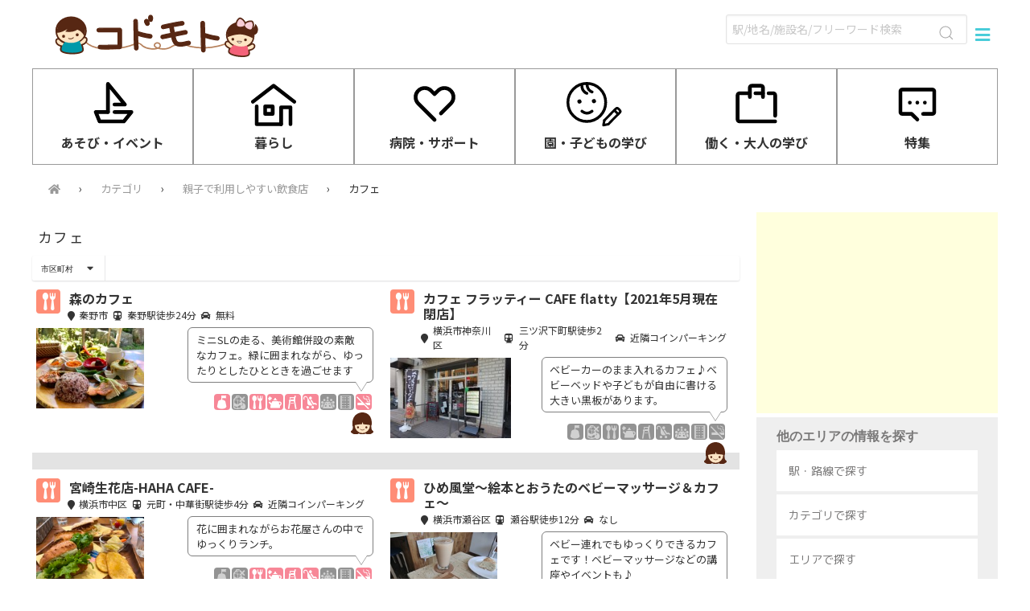

--- FILE ---
content_type: text/html; charset=utf-8
request_url: https://www.kodomoto.info/kinds/cafe
body_size: 35038
content:
<!DOCTYPE html><html lang="ja"><head><meta charset="UTF-8" /><meta content="NOYDIR" name="ROBOTS" /><meta content="NOODP" name="ROBOTS" /><link media="handheld" rel="alternate" /><meta content="width=device-width,initial-scale=1.0,maximum-scale=1.0,user-scalable=no" name="viewport" /><title>カフェ | コドモト 〜まちの子育て情報サイト〜</title>
<meta name="description" content="横浜市＆神奈川県内の子連れおでかけスポット探しには【コドモト】が便利！子どもと一緒に行きたい遊び場やお買い物スポットを現役ママたちがレポート！授乳室、トイレ、遊び場の様子、食べるところや休憩スポット、ベビーカーで移動しやすいかなど、子どもと一緒に出かける前に知りたい情報がすべてわかります！">
<meta name="keywords" content="子連れ,おでかけ,遊び場,コドモト,ベビー,公園,遊ぶ,子ども,百貨店,デパート,授乳室,ベビーカー,トイレ,食べる所,ミルク,子供,こども,遊ぶ所">
<link rel="canonical" href="https://www.kodomoto.info/kinds/cafe">
<meta property="og:title" content="カフェ">
<meta property="og:description" content="横浜市＆神奈川県内の子連れおでかけスポット探しには【コドモト】が便利！子どもと一緒に行きたい遊び場やお買い物スポットを現役ママたちがレポート！授乳室、トイレ、遊び場の様子、食べるところや休憩スポット、ベビーカーで移動しやすいかなど、子どもと一緒に出かける前に知りたい情報がすべてわかります！">
<meta property="og:type" content="article">
<meta property="og:url" content="https://www.kodomoto.info/kinds/cafe">
<meta property="og:image" content="https://www.kodomoto.info/images/og-image.png">
<meta property="og:site_name" content="コドモト">
<meta property="og:locale" content="ja_JP">
<meta property="og:app_id" content="1434011796669962">
<meta name="twitter:title" content="カフェ">
<meta name="twitter:description" content="横浜市＆神奈川県内の子連れおでかけスポット探しには【コドモト】が便利！子どもと一緒に行きたい遊び場やお買い物スポットを現役ママたちがレポート！授乳室、トイレ、遊び場の様子、食べるところや休憩スポット、ベビーカーで移動しやすいかなど、子どもと一緒に出かける前に知りたい情報がすべてわかります！">
<meta name="twitter:image:src" content="https://www.kodomoto.info/images/og-image.png">
<meta name="twitter:card" content="summary">
<meta name="twitter:site" content="@_kodomoto_"><link rel="shortcut icon" type="image/x-icon" href="/images/favicon.ico" /><script src="https://code.jquery.com/jquery-3.6.0.min.js" integrity="sha256-/xUj+3OJU5yExlq6GSYGSHk7tPXikynS7ogEvDej/m4=" crossorigin="anonymous"></script><link rel="stylesheet" media="screen" href="https://cdnjs.cloudflare.com/ajax/libs/jqueryui/1.12.1/themes/base/jquery-ui.min.css" /><script src="https://ajax.googleapis.com/ajax/libs/jqueryui/1.12.1/jquery-ui.min.js"></script><link rel="stylesheet" media="screen" href="https://cdn.jsdelivr.net/npm/uikit@3.2.7/dist/css/uikit.min.css" /><script src="https://cdn.jsdelivr.net/npm/uikit@3.2.7/dist/js/uikit.min.js"></script><link rel="stylesheet" media="screen" href="https://fonts.googleapis.com/css?family=Muli:300,400|Karla|Khula:400,300" /><link rel="stylesheet" media="screen" href="https://cdnjs.cloudflare.com/ajax/libs/fomantic-ui/2.8.6/semantic.min.css" /><script src="https://cdnjs.cloudflare.com/ajax/libs/fomantic-ui/2.8.6/semantic.min.js"></script><script async="async" defer="defer" src="https://d.line-scdn.net/r/web/social-plugin/js/thirdparty/loader.min.js"></script><link rel="stylesheet" media="all" href="/assets/application-f67c2bff4a60e6ae11084d5fb2a7c3fdc3a48aa9354fc74bb09ae0bbdf11f739.css" /><script src="/assets/application-421bdb53b136f3c1c1a80c90c8a8c078b999d4e67c59138d7b0ef16aa7896caa.js"></script><script async src="//pagead2.googlesyndication.com/pagead/js/adsbygoogle.js"></script>
<script>
    (adsbygoogle = window.adsbygoogle || []).push({
        google_ad_client: "ca-pub-3686738137930379",
        enable_page_level_ads: true
    });
</script><meta name="csrf-param" content="authenticity_token" />
<meta name="csrf-token" content="LWjrIv3uD5ecucUNyX/khjYVHLstsjipX/hFVVMZsHEyApEA/4soSFzK5DBntKh3gZpfhgIDLcLDbcIXVHOGdQ==" /></head><body><script>
    (function(i,s,o,g,r,a,m){i['GoogleAnalyticsObject']=r;i[r]=i[r]||function(){
        (i[r].q=i[r].q||[]).push(arguments)},i[r].l=1*new Date();a=s.createElement(o),
            m=s.getElementsByTagName(o)[0];a.async=1;a.src=g;m.parentNode.insertBefore(a,m)
    })(window,document,'script','https://www.google-analytics.com/analytics.js','ga');
    ga('create', 'UA-93635464-1', 'auto');
    ga('send', 'pageview');
</script><div class="uk-visible@s"><div id="fb-root"></div>
<script>(function(d, s, id) {
    var js, fjs = d.getElementsByTagName(s)[0];
    if (d.getElementById(id)) return;
    js = d.createElement(s); js.id = id;
    js.src = "//connect.facebook.net/ja_JP/sdk.js#xfbml=1&version=v2.8&appId=1434011796669962";
    fjs.parentNode.insertBefore(js, fjs);
}(document, 'script', 'facebook-jssdk'));</script></div><nav id="my-menu"><ul><li><a href="/users/sign_in">ログイン</a></li></ul></nav><div id="page"><header><div><div class="uk-navbar-container uk-navbar-transparent" uk-navbar=""><div class="uk-navbar-left"><div class="uk-navbar-nav uk-flex uk-flex-middle"><div class="top-logo"><a href="/"><img src="/images/kodomoto_logo.svg" alt="Kodomoto logo" /></a></div></div></div><div class="uk-navbar-right uk-flex uk-flex-middle"><div class="uk-hidden@l"><div class="uk-inline"><button class="DropdownToggler" style="background-color: transparent;"><div class="menu-icon" style="color: black"><i class="fas fa-search"></i></div></button></div></div><div class="uk-visible@l"><div class="uk-margin-small-right"><form class="uk-search uk-width-medium" id="spot_search" action="/spots" accept-charset="UTF-8" method="get"><input name="utf8" type="hidden" value="&#x2713;" /><input class="search uk-search-input" placeholder="駅/地名/施設名/フリーワード検索" type="search" name="q[name_cont]" id="q_name_cont" /><span class="uk-search-icon-flip" uk-search-icon=""></span></form></div></div><div class="menu-icon"><div class="uk-margin-small-right"><a href="#my-menu"><i class="fas fa-bars"></i></a></div></div></div></div><div class="DropdownContainer uk-width-1-1 uk-height-auto"><div class="uk-width-1-1 uk-dropdown" uk-drop="toggle: .DropdownToggler; pos: top-center;"><div class="uk-flex uk-flex-middle"><div class="uk-width-expand"><form class="uk-search uk-width-medium" id="spot_search" action="/spots" accept-charset="UTF-8" method="get"><input name="utf8" type="hidden" value="&#x2713;" /><input class="search uk-search-input" placeholder="駅/地名/施設名/フリーワード検索" type="search" name="q[name_cont]" id="q_name_cont" /><span class="uk-search-icon-flip" uk-search-icon=""></span></form></div></div></div></div></div></header><section class="uk-visible@l"><div class="uk-margin-bottom"><div class="TopMenu uk-grid-collapse uk-child-width-1-3 uk-child-width-1-6@l" uk-grid=""><a class="uk-flex uk-flex-column uk-flex-middle uk-flex-center" href="/main/asobu"><img src="/images/playevent.svg" alt="Playevent" /><p class="uk-text-bold uk-text-emphasis">あそび・イベント</p></a><a class="uk-flex uk-flex-column uk-flex-middle uk-flex-center" href="/main/life"><img src="/images/kurasu.svg" alt="Kurasu" /><p class="uk-text-bold uk-text-emphasis">暮らし</p></a><a class="uk-flex uk-flex-column uk-flex-middle uk-flex-center" href="/main/hospital_support"><img src="/images/support.svg" alt="Support" /><p class="uk-text-bold uk-text-emphasis">病院・サポート</p></a><a class="uk-flex uk-flex-column uk-flex-middle uk-flex-center" href="/main/nursery_learn"><img src="/images/learn_kodomo.svg" alt="Learn kodomo" /><p class="uk-text-bold uk-text-emphasis">園・子どもの学び</p></a><a class="uk-flex uk-flex-column uk-flex-middle uk-flex-center" href="/main/work_learn"><img src="/images/learn_otona.svg" alt="Learn otona" /><p class="uk-text-bold uk-text-emphasis">働く・大人の学び</p></a><a class="uk-flex uk-flex-column uk-flex-middle uk-flex-center" href="/articles"><img src="/images/tokusyu.svg" alt="Tokusyu" /><p class="uk-text-bold uk-text-emphasis">特集</p></a></div></div></section><section><div class="breadcrumbs" itemscope="itemscope" itemtype="https://schema.org/BreadcrumbList"><span itemprop="itemListElement" itemscope="itemscope" itemtype="https://schema.org/ListItem"><a itemprop="item" href="/"><span itemprop="name"><i class="fas fa-home"></i></span></a><meta itemprop="position" content="1" /></span> &rsaquo; <span itemprop="itemListElement" itemscope="itemscope" itemtype="https://schema.org/ListItem"><a itemprop="item" href="/kinds"><span itemprop="name">カテゴリ</span></a><meta itemprop="position" content="2" /></span> &rsaquo; <span itemprop="itemListElement" itemscope="itemscope" itemtype="https://schema.org/ListItem"><a itemprop="item" href="/category/restaurant_cafe"><span itemprop="name">親子で利用しやすい飲食店</span></a><meta itemprop="position" content="3" /></span> &rsaquo; <span class="current" itemprop="itemListElement" itemscope="itemscope" itemtype="https://schema.org/ListItem"><span itemprop="name">カフェ</span><link itemprop="item" href="/kinds/cafe" /><meta itemprop="position" content="4" /></span></div><div id="main"><div class="uk-margin-bottom"><div class="uk-hidden@l"><div class="TopMenu uk-grid-collapse uk-child-width-1-3 uk-child-width-1-6@l" uk-grid=""><a class="uk-flex uk-flex-column uk-flex-middle uk-flex-center" href="/main/asobu"><img src="/images/playevent.svg" alt="Playevent" /><p class="uk-text-bold uk-text-emphasis">あそび・イベント</p></a><a class="uk-flex uk-flex-column uk-flex-middle uk-flex-center" href="/main/life"><img src="/images/kurasu.svg" alt="Kurasu" /><p class="uk-text-bold uk-text-emphasis">暮らし</p></a><a class="uk-flex uk-flex-column uk-flex-middle uk-flex-center" href="/main/hospital_support"><img src="/images/support.svg" alt="Support" /><p class="uk-text-bold uk-text-emphasis">病院・サポート</p></a><a class="uk-flex uk-flex-column uk-flex-middle uk-flex-center" href="/main/nursery_learn"><img src="/images/learn_kodomo.svg" alt="Learn kodomo" /><p class="uk-text-bold uk-text-emphasis">園・子どもの学び</p></a><a class="uk-flex uk-flex-column uk-flex-middle uk-flex-center" href="/main/work_learn"><img src="/images/learn_otona.svg" alt="Learn otona" /><p class="uk-text-bold uk-text-emphasis">働く・大人の学び</p></a><a class="uk-flex uk-flex-column uk-flex-middle uk-flex-center" href="/articles"><img src="/images/tokusyu.svg" alt="Tokusyu" /><p class="uk-text-bold uk-text-emphasis">特集</p></a></div></div></div><h1 class="index">カフェ</h1><div class="Locations ui menu LastSelect"><div class="Popup item"><span class="text">市区町村</span><i class="dropdown icon"></i></div><div class="ui popup Popup child transition hidden"><div class="ui accordion ListMenu"><div class="title"><i class="icon plus"></i>横浜市</div><div class="content horizontal-list"><a class="link-text" href="/kanagawa_yokohama_kanagawa/subcategory/cafe">神奈川区<div class="ui label">1</div></a><end></end><a class="link-text" href="/kanagawa_yokohama_nishi/subcategory/cafe">西区<div class="ui label">1</div></a><end></end><a class="link-text" href="/kanagawa_yokohama_naka/subcategory/cafe">中区<div class="ui label">1</div></a><end></end><a class="link-text" href="/kanagawa_yokohama_minami/subcategory/cafe">南区<div class="ui label">2</div></a><end></end><a class="link-text" href="/kanagawa_yokohama_totsuka/subcategory/cafe">戸塚区<div class="ui label">1</div></a><end></end><a class="link-text" href="/kanagawa_yokohama_kounan/subcategory/cafe">港南区<div class="ui label">2</div></a><end></end><a class="link-text" href="/kanagawa_yokohama_seya/subcategory/cafe">瀬谷区<div class="ui label">1</div></a><end></end></div></div><div class="ui accordion ListMenu"><div class="title"><i class="icon plus"></i>川崎市</div><div class="content horizontal-list"></div></div><div class="ui accordion ListMenu"><div class="title"><i class="icon plus"></i>相模原市</div><div class="content horizontal-list"></div></div><div class="ui accordion ListMenu"><div class="title"><i class="icon plus"></i>神奈川その他エリア</div><div class="content horizontal-list"><a class="link-text" href="/kanagawa_hadano/subcategory/cafe"><div class="ui label">1</div></a><end></end><a class="link-text" href="/yamanashi_nishiyatsushiro_ichikawamisatochou/subcategory/cafe">西八代郡市三郷町<div class="ui label">1</div></a><end></end><a class="link-text" href="/fukuoka_itoshima/subcategory/cafe"><div class="ui label">1</div></a><end></end></div></div><div class="ui accordion ListMenu"><div class="title"><i class="icon plus"></i>東京都</div><div class="content horizontal-list"></div></div></div></div><a class="SpotOneOfIndex--link" href="/spots/1421152sFz"><div class="SpotOneOfIndex"><div class="spot-list--main"><div class="spot-list--header"><span class="kind-name-with-icon kind-color icon-s_restaurant eat large float--left"></span><h3>森のカフェ</h3><table class="spot-list--access"><tr><th><i class="fas fa-map-marker"></i></th><td>秦野市</td><th><i class="fas fa-subway"></i></th><td><span class="station">秦野駅徒歩24分</span></td><th><i class="fas fa-car"></i></th><td>無料</td></tr></table></div><div class="spot-list--image"><img src="https://kodomoto.s3.amazonaws.com/files/pictures/17962/1491ddca47d2a59ae558c0da0559f668_rect.jpeg" alt="1491ddca47d2a59ae558c0da0559f668 rect" /></div><div class="spot-list--bubble">ミニSLの走る、美術館併設の素敵なカフェ。緑に囲まれながら、ゆったりとしたひとときを過ごせます</div><div class="spot-eval-main-icons"><span class="icon-kids_menu medium"></span><span class="icon-allergy off medium"></span><span class="icon-kids_tableware medium"></span><span class="icon-hot_water medium"></span><span class="icon-kids_chair medium"></span><span class="icon-stroller_friendly medium"></span><span class="icon-private_room off medium"></span><span class="icon-zashiki off medium"></span><span class="icon-smoking medium"></span><img class="spot-list--mama" src="/images/mama.svg" alt="Mama" /></div></div></div></a><a class="SpotOneOfIndex--link" href="/spots/141020shob"><div class="SpotOneOfIndex"><div class="spot-list--main"><div class="spot-list--header"><span class="kind-name-with-icon kind-color icon-s_restaurant eat large float--left"></span><h3>カフェ フラッティー CAFE flatty【2021年5月現在閉店】</h3><table class="spot-list--access"><tr><th><i class="fas fa-map-marker"></i></th><td>横浜市神奈川区</td><th><i class="fas fa-subway"></i></th><td><span class="station">三ツ沢下町駅徒歩2分</span></td><th><i class="fas fa-car"></i></th><td>近隣コインパーキング</td></tr></table></div><div class="spot-list--image"><img src="https://kodomoto.s3.amazonaws.com/files/pictures/9937/72426a867ee77902befdf5b6199a70d2_rect.jpg" alt="72426a867ee77902befdf5b6199a70d2 rect" /></div><div class="spot-list--bubble">ベビーカーのまま入れるカフェ♪ベビーベッドや子どもが自由に書ける大きい黒板があります。</div><div class="spot-eval-main-icons"><span class="icon-kids_menu off medium"></span><span class="icon-allergy off medium"></span><span class="icon-kids_tableware off medium"></span><span class="icon-hot_water off medium"></span><span class="icon-kids_chair off medium"></span><span class="icon-stroller_friendly off medium"></span><span class="icon-private_room off medium"></span><span class="icon-zashiki off medium"></span><span class="icon-smoking off medium"></span><img class="spot-list--mama" src="/images/mama.svg" alt="Mama" /></div></div></div></a><a class="SpotOneOfIndex--link" href="/spots/141046dhUt"><div class="SpotOneOfIndex"><div class="spot-list--main"><div class="spot-list--header"><span class="kind-name-with-icon kind-color icon-s_restaurant eat large float--left"></span><h3>宮崎生花店-HAHA CAFE-</h3><table class="spot-list--access"><tr><th><i class="fas fa-map-marker"></i></th><td>横浜市中区</td><th><i class="fas fa-subway"></i></th><td><span class="station">元町・中華街駅徒歩4分</span></td><th><i class="fas fa-car"></i></th><td>近隣コインパーキング</td></tr></table></div><div class="spot-list--image"><img src="https://kodomoto.s3.amazonaws.com/files/pictures/15536/6fa4244f0ad6596a6640b5270a193362_rect.jpeg" alt="6fa4244f0ad6596a6640b5270a193362 rect" /></div><div class="spot-list--bubble">花に囲まれながらお花屋さんの中でゆっくりランチ。</div><div class="spot-eval-main-icons"><span class="icon-kids_menu off medium"></span><span class="icon-allergy off medium"></span><span class="icon-kids_tableware medium"></span><span class="icon-hot_water medium"></span><span class="icon-kids_chair medium"></span><span class="icon-stroller_friendly medium"></span><span class="icon-private_room off medium"></span><span class="icon-zashiki off medium"></span><span class="icon-smoking medium"></span><img class="spot-list--mama" src="/images/mama.svg" alt="Mama" /></div></div></div></a><a class="SpotOneOfIndex--link" href="/spots/141143bfpF"><div class="SpotOneOfIndex"><div class="spot-list--main"><div class="spot-list--header"><span class="kind-name-with-icon kind-color icon-s_restaurant eat large float--left"></span><h3>ひめ風堂〜絵本とおうたのベビーマッサージ＆カフェ〜</h3><table class="spot-list--access"><tr><th><i class="fas fa-map-marker"></i></th><td>横浜市瀬谷区</td><th><i class="fas fa-subway"></i></th><td><span class="station">瀬谷駅徒歩12分</span></td><th><i class="fas fa-car"></i></th><td>なし</td></tr></table></div><div class="spot-list--image"><img src="https://kodomoto.s3.amazonaws.com/files/pictures/20991/d028541e7b1c10468d4937f18b00eb46_rect.jpg" alt="D028541e7b1c10468d4937f18b00eb46 rect" /></div><div class="spot-list--bubble">ベビー連れでもゆっくりできるカフェです！ベビーマッサージなどの講座やイベントも♪</div><div class="spot-eval-main-icons"><span class="icon-kids_menu medium"></span><span class="icon-allergy off medium"></span><span class="icon-kids_tableware off medium"></span><span class="icon-hot_water medium"></span><span class="icon-kids_chair off medium"></span><span class="icon-stroller_friendly medium"></span><span class="icon-private_room off medium"></span><span class="icon-zashiki medium"></span><span class="icon-smoking medium"></span><img class="spot-list--mama" src="/images/mama.svg" alt="Mama" /></div></div></div></a><a class="SpotOneOfIndex--link" href="/spots/141119F96r"><div class="SpotOneOfIndex"><div class="spot-list--main"><div class="spot-list--header"><span class="kind-name-with-icon kind-color icon-s_restaurant eat large float--left"></span><h3>ナナズグリーンティー ウイング上大岡店 nana&#39;s</h3><table class="spot-list--access"><tr><th><i class="fas fa-map-marker"></i></th><td>横浜市港南区</td><th><i class="fas fa-subway"></i></th><td><span class="station">上大岡駅徒歩1分</span></td><th><i class="fas fa-car"></i></th><td>有料</td></tr></table></div><div class="spot-list--image"><img src="https://kodomoto.s3.amazonaws.com/files/pictures/15874/c4531f35286a1554a601abed0757685f_rect.jpeg" alt="C4531f35286a1554a601abed0757685f rect" /></div><div class="spot-list--bubble">キッズメニューのドリンクやアイス、子ども椅子有！どんぶりやうどんもあるので子連れにもおすすめ◎</div><div class="spot-eval-main-icons"><span class="icon-kids_menu medium"></span><span class="icon-allergy medium"></span><span class="icon-kids_tableware medium"></span><span class="icon-hot_water medium"></span><span class="icon-kids_chair medium"></span><span class="icon-stroller_friendly medium"></span><span class="icon-private_room off medium"></span><span class="icon-zashiki medium"></span><span class="icon-smoking medium"></span><img class="spot-list--mama" src="/images/mama.svg" alt="Mama" /></div></div></div></a><a class="SpotOneOfIndex--link" href="/spots/141054cEKx"><div class="SpotOneOfIndex"><div class="spot-list--main"><div class="spot-list--header"><span class="kind-name-with-icon kind-color icon-s_restaurant eat large float--left"></span><h3>【2021/4/5までで営業終了】ウネズカフェ une&#39;s</h3><table class="spot-list--access"><tr><th><i class="fas fa-map-marker"></i></th><td>横浜市南区</td><th><i class="fas fa-subway"></i></th><td><span class="station">弘明寺駅徒歩5分</span></td><th><i class="fas fa-car"></i></th><td>近隣コインパーキング</td></tr></table></div><div class="spot-list--image"><img src="https://kodomoto.s3.amazonaws.com/files/pictures/14806/ffe231a08fab91923f85e00ad5a70fd8_rect.jpeg" alt="Ffe231a08fab91923f85e00ad5a70fd8 rect" /></div><div class="spot-list--bubble">マクロビオティックのごはん・おやつを提供している古民家風のかわいいカフェです。</div><div class="spot-eval-main-icons"><span class="icon-kids_menu medium"></span><span class="icon-allergy medium"></span><span class="icon-kids_tableware medium"></span><span class="icon-hot_water medium"></span><span class="icon-kids_chair medium"></span><span class="icon-stroller_friendly off medium"></span><span class="icon-private_room off medium"></span><span class="icon-zashiki off medium"></span><span class="icon-smoking medium"></span><img class="spot-list--mama" src="/images/mama.svg" alt="Mama" /></div></div></div></a><a class="SpotOneOfIndex--link" href="/spots/141101Qjod"><div class="SpotOneOfIndex"><div class="spot-list--main"><div class="spot-list--header"><span class="kind-name-with-icon kind-color icon-s_restaurant eat large float--left"></span><h3>こよりどうカフェ</h3><table class="spot-list--access"><tr><th><i class="fas fa-map-marker"></i></th><td>横浜市戸塚区</td><th><i class="fas fa-subway"></i></th><td><span class="station">戸塚駅徒歩6分</span></td><th><i class="fas fa-car"></i></th><td>近隣コインパーキング</td></tr></table></div><div class="spot-list--image"><img src="https://kodomoto.s3.amazonaws.com/files/pictures/20852/b7d9fbde5d109d103843104d1e23da83_rect.jpeg" alt="B7d9fbde5d109d103843104d1e23da83 rect" /></div><div class="spot-list--bubble">善了寺境内のお堂にある、多世代が交流できるカフェです</div><div class="spot-eval-main-icons"><span class="icon-kids_menu medium"></span><span class="icon-allergy medium"></span><span class="icon-kids_tableware medium"></span><span class="icon-hot_water medium"></span><span class="icon-kids_chair medium"></span><span class="icon-stroller_friendly off medium"></span><span class="icon-private_room off medium"></span><span class="icon-zashiki medium"></span><span class="icon-smoking medium"></span><img class="spot-list--mama" src="/images/mama.svg" alt="Mama" /></div></div></div></a><a class="SpotOneOfIndex--link" href="/spots/141119rkhL"><div class="SpotOneOfIndex"><div class="spot-list--main"><div class="spot-list--header"><span class="kind-name-with-icon kind-color icon-s_restaurant eat large float--left"></span><h3>アバロンコーヒー</h3><table class="spot-list--access"><tr><th><i class="fas fa-map-marker"></i></th><td>横浜市港南区</td><th><i class="fas fa-subway"></i></th><td><span class="station">上大岡駅徒歩3分</span></td><th><i class="fas fa-car"></i></th><td>近隣コインパーキング</td></tr></table></div><div class="spot-list--image"><img src="https://kodomoto.s3.amazonaws.com/files/pictures/12958/f7f414c491d6939f5b61e6005bf9c6d8_rect.jpeg" alt="F7f414c491d6939f5b61e6005bf9c6d8 rect" /></div><div class="spot-list--bubble">取分けしやすいメニューあり！子連れで美味しいコーヒーが飲めるお店、テイクアウトも可！</div><div class="spot-eval-main-icons"><span class="icon-kids_menu off medium"></span><span class="icon-allergy off medium"></span><span class="icon-kids_tableware off medium"></span><span class="icon-hot_water medium"></span><span class="icon-kids_chair off medium"></span><span class="icon-stroller_friendly medium"></span><span class="icon-private_room off medium"></span><span class="icon-zashiki off medium"></span><span class="icon-smoking medium"></span><img class="spot-list--mama" src="/images/mama.svg" alt="Mama" /></div></div></div></a><a class="SpotOneOfIndex--link" href="/spots/141038jOy1"><div class="SpotOneOfIndex"><div class="spot-list--main"><div class="spot-list--header"><span class="kind-name-with-icon kind-color icon-s_restaurant eat large float--left"></span><h3>ポムポムプリンカフェ横浜店</h3><table class="spot-list--access"><tr><th><i class="fas fa-map-marker"></i></th><td>横浜市西区</td><th><i class="fas fa-subway"></i></th><td><span class="station">横浜駅徒歩5分</span></td><th><i class="fas fa-car"></i></th><td>近隣コインパーキング</td></tr></table></div><div class="spot-list--image"><img src="https://kodomoto.s3.amazonaws.com/files/pictures/10395/5fe425974aa0a80c455d8f84f038dc06_rect.jpg" alt="5fe425974aa0a80c455d8f84f038dc06 rect" /></div><div class="spot-list--bubble">可愛いポムポムプリンと一緒にお食事！メニューも可愛くて迷っちゃう♪</div><div class="spot-eval-main-icons"><span class="icon-nursing_room off medium"></span><span class="icon-diaper_changing off medium"></span><span class="icon-toilet medium"></span><span class="icon-hot_water off medium"></span><span class="icon-playability medium off"></span><span class="icon-grocery off medium"></span><span class="icon-s_restaurant medium"></span><span class="icon-lunch_space off medium"></span><span class="icon-borrow_stroller off medium"></span><img class="spot-list--mama" src="/images/mama.svg" alt="Mama" /></div></div></div></a><a class="SpotOneOfIndex--link" href="/spots/4023032hV9"><div class="SpotOneOfIndex"><div class="spot-list--main"><div class="spot-list--header"><span class="kind-name-with-icon kind-color icon-s_restaurant eat large float--left"></span><h3>ビーチカフェグランマーレ</h3><table class="spot-list--access"><tr><th><i class="fas fa-map-marker"></i></th><td>糸島市</td><th><i class="fas fa-subway"></i></th><td><span class="station">大入駅徒歩5時間18分</span></td><th><i class="fas fa-car"></i></th><td>無料</td></tr></table></div><div class="spot-list--image"><img src="https://kodomoto.s3.amazonaws.com/files/pictures/20081/61b6afcac9cbd23b1c23d6861a862867_rect.jpeg" alt="61b6afcac9cbd23b1c23d6861a862867 rect" /></div><div class="spot-list--bubble">オーシャンビューのビーチカフェ！おいしいコーヒーやランチをおしゃれな空間で楽しめます♪</div><div class="spot-eval-main-icons"><span class="icon-kids_menu off medium"></span><span class="icon-allergy off medium"></span><span class="icon-kids_tableware off medium"></span><span class="icon-hot_water off medium"></span><span class="icon-kids_chair medium"></span><span class="icon-stroller_friendly medium"></span><span class="icon-private_room off medium"></span><span class="icon-zashiki off medium"></span><span class="icon-smoking medium"></span><img class="spot-list--mama" src="/images/mama.svg" alt="Mama" /></div></div></div></a><a class="SpotOneOfIndex--link" href="/spots/193461PJCn"><div class="SpotOneOfIndex"><div class="spot-list--main"><div class="spot-list--header"><span class="kind-name-with-icon kind-color icon-s_restaurant eat large float--left"></span><h3>ネイティヴ ガーデン プラス</h3><table class="spot-list--access"><tr><th><i class="fas fa-map-marker"></i></th><td>西八代郡市川三郷町</td><th><i class="fas fa-subway"></i></th><td><span class="station">市川本町駅徒歩2時間11分</span></td><th><i class="fas fa-car"></i></th><td>有料</td></tr></table></div><div class="spot-list--image"><img src="https://kodomoto.s3.amazonaws.com/files/pictures/18298/1db0ebbeb8a9d9192c4f3f4236d0e0f2_rect.jpeg" alt="1db0ebbeb8a9d9192c4f3f4236d0e0f2 rect" /></div><div class="spot-list--bubble">湖畔にあるオシャレで落ち着くおいしいカフェ。四尾連湖を眺めながらランチやティータイムを楽しめます。</div><div class="spot-eval-main-icons"><span class="icon-kids_menu off medium"></span><span class="icon-allergy off medium"></span><span class="icon-kids_tableware off medium"></span><span class="icon-hot_water off medium"></span><span class="icon-kids_chair off medium"></span><span class="icon-stroller_friendly medium"></span><span class="icon-private_room off medium"></span><span class="icon-zashiki off medium"></span><span class="icon-smoking medium"></span><img class="spot-list--mama" src="/images/mama.svg" alt="Mama" /></div></div></div></a><a class="SpotOneOfIndex--link" href="/spots/141054z5s3"><div class="SpotOneOfIndex"><div class="spot-list--main"><div class="spot-list--header"><span class="kind-name-with-icon kind-color icon-s_restaurant eat large float--left"></span><h3>カフェ ククル</h3><table class="spot-list--access"><tr><th><i class="fas fa-map-marker"></i></th><td>横浜市南区</td><th><i class="fas fa-subway"></i></th><td><span class="station">井土ヶ谷駅徒歩5分</span></td><th><i class="fas fa-car"></i></th><td>近隣コインパーキング</td></tr></table></div><div class="spot-list--image"><img src="https://kodomoto.s3.amazonaws.com/files/pictures/14052/1adc9809ff0e9dd9a85539f7c96bfb79_rect.jpeg" alt="1adc9809ff0e9dd9a85539f7c96bfb79 rect" /></div><div class="spot-list--bubble">オーガニック、無添加食材中心のおいしいベジメニュー。絵本を読んだり、子どもと落ち着いて過ごせるカフェ</div><div class="spot-eval-main-icons"><span class="icon-kids_menu off medium"></span><span class="icon-allergy medium"></span><span class="icon-kids_tableware off medium"></span><span class="icon-hot_water off medium"></span><span class="icon-kids_chair medium"></span><span class="icon-stroller_friendly medium"></span><span class="icon-private_room off medium"></span><span class="icon-zashiki off medium"></span><span class="icon-smoking medium"></span><img class="spot-list--mama" src="/images/mama.svg" alt="Mama" /></div></div></div></a></div><div id="side"><script async src="//pagead2.googlesyndication.com/pagead/js/adsbygoogle.js"></script>
<!-- コドモト右カラム用レクタングル -->
<ins class="adsbygoogle"
     style="display:inline-block;width:300px;height:250px"
     data-ad-client="ca-pub-0249906524095120"
     data-ad-slot="6148823461"></ins>
<script>
    (adsbygoogle = window.adsbygoogle || []).push({});
</script><div class="ListMenu"><div class="Nav"><div><ul><h3 class="uk-margin-small-bottom">他のエリアの情報を探す</h3><a href="/train_lines"><li class="uk-padding-small" style="margin-bottom: 4px">駅・路線で探す</li></a><a href="/kinds"><li class="uk-padding-small" style="margin-bottom: 4px">カテゴリで探す</li></a><a href="/spots/area"><li class="uk-padding-small" style="margin-bottom: 4px">エリアで探す</li></a></ul></div><div class="uk-margin-top"><ul><h3 class="uk-margin-small-bottom">コドモトって？</h3><a href="/articles/about_us"><li class="uk-padding-small" style="margin-bottom: 4px">団体紹介</li></a><a href="https://bousai.kodomoto.info"><li class="uk-padding-small" style="margin-bottom: 4px">コドモト防災プロジェクト</li></a><a href="/articles/kodomoto_events"><li class="uk-padding-small" style="margin-bottom: 4px">コドモトのイベント</li></a><a href="/articles/joho_hasshin"><li class="uk-padding-small" style="margin-bottom: 4px">情報発信講座</li></a></ul></div></div><div class="Sns"><div class="uk-flex uk-flex-center uk-padding-small uk-grid-medium" uk-grid=""><a target="_blank" href="https://twitter.com/_kodomoto_"><img width="28" src="/images/sns/x_logo.svg" alt="X logo" /></a><a target="_blank" href="https://www.instagram.com/_kodomoto_/"><img width="28" src="/images/sns/instagram_logo.svg" alt="Instagram logo" /></a><a target="_blank" href="https://www.facebook.com/kodomoto.info"><img width="28" src="/images/sns/facebook_logo.svg" alt="Facebook logo" /></a></div></div></div></div></section><footer class="uk-margin-top"><div class="footer-contents"><div class="footer-group"><h3>ABOUT US</h3><ul><li><a href="/articles/about_us">コドモトについて</a></li><li><a href="/articles/social_issues">コドモトが考える社会課題と取り組み</a></li><li><a href="/articles/SDGs">SDGsへの取り組み</a></li><li><a href="/articles/organization_details">団体概要</a></li><li><a href="/articles/blog">コドモトブログ</a></li></ul></div><div class="footer-group"><h3>PROJECTS</h3><ul><li><a href="/articles/jigyo">コドモトの事業内容</a></li><li><a href="/articles/joho_pj">子育てに関する情報発信</a></li><li><a href="/articles/event_circle">親子のための場づくり</a></li><li><a href="/articles/bousai_pj">コドモト防災プロジェクト</a></li></ul></div><div class="footer-group"><h3>SUPPORT&JOIN</h3><ul><li><a href="/articles/katsudo">コドモトメンバー募集</a></li><li><a href="/articles/donation">コドモトへの寄付・支援</a></li><li><a href="/articles/furusato">ふるさと納税で寄付</a></li><li><a href="/articles/sanjo">賛助会員として応援</a></li></ul></div><div class="footer-group"><h3>INQUIRY</h3><ul><li><a href="/articles/publication">子育て層向けイベント・施設・サービス等の情報掲載をご希望の方へ</a></li><li><a href="/articles/inquiry">お問い合わせ</a></li></ul></div><div class="footer-group sns-links"><a href="https://www.facebook.com/kodomoto.info/"><i class="fab fa-facebook-square"></i></a><a href="https://twitter.com/_kodomoto_"><i class="fab fa-twitter-square"></i></a><a href="https://line.me/R/ti/p/%40kodomoto"><i class="fab fa-line"></i></a><a href="https://www.instagram.com/_kodomoto_/"><i class="fab fa-instagram"></i></a></div><div class="footer-group"><a href="https://mart.kodomoto.info"><img alt="コドモトマート" src="https://kodomoto.s3.amazonaws.com/files/pictures/16872/828fbeee2abe29bbf1cae94508270777_medium.png" /></a></div><hr class="clear--both border--none" /><div class="align--center"><a href="/articles/terms_of_use">ご利用規約</a>&nbsp;&nbsp;<a href="/articles/privacy_policy">プライバシーポリシー</a></div><p class="copyright">Copyright © NPO法人コドモト All Rights Reserved.</p></div></footer></div></body></html>

--- FILE ---
content_type: text/html; charset=utf-8
request_url: https://www.google.com/recaptcha/api2/aframe
body_size: 268
content:
<!DOCTYPE HTML><html><head><meta http-equiv="content-type" content="text/html; charset=UTF-8"></head><body><script nonce="mjgUK2ME351HqWQSEOp8EQ">/** Anti-fraud and anti-abuse applications only. See google.com/recaptcha */ try{var clients={'sodar':'https://pagead2.googlesyndication.com/pagead/sodar?'};window.addEventListener("message",function(a){try{if(a.source===window.parent){var b=JSON.parse(a.data);var c=clients[b['id']];if(c){var d=document.createElement('img');d.src=c+b['params']+'&rc='+(localStorage.getItem("rc::a")?sessionStorage.getItem("rc::b"):"");window.document.body.appendChild(d);sessionStorage.setItem("rc::e",parseInt(sessionStorage.getItem("rc::e")||0)+1);localStorage.setItem("rc::h",'1765801585699');}}}catch(b){}});window.parent.postMessage("_grecaptcha_ready", "*");}catch(b){}</script></body></html>

--- FILE ---
content_type: text/css
request_url: https://www.kodomoto.info/assets/application-f67c2bff4a60e6ae11084d5fb2a7c3fdc3a48aa9354fc74bb09ae0bbdf11f739.css
body_size: 48646
content:
/*! normalize.css v4.1.1 | MIT License | github.com/necolas/normalize.css */@import url(//fonts.googleapis.com/css?family=Open+Sans:400,600,700);@import url(//fonts.googleapis.com/css?family=Concert+One|Pacifico|Viga);@import url(//fonts.googleapis.com/earlyaccess/notosansjp.css);@import url(//fonts.googleapis.com/css2?family=M+PLUS+Rounded+1c:wght@400;800&display=swap);html{font-family:sans-serif;-ms-text-size-adjust:100%;-webkit-text-size-adjust:100%}body{margin:0;-webkit-font-smoothing:antialiased}article,aside,details,figcaption,figure,footer,header,main,menu,nav,section,summary{display:block}audio,canvas,progress,video{display:inline-block}audio:not([controls]){display:none;height:0}progress{vertical-align:baseline}template,[hidden]{display:none}datalist{visibility:hidden}a{background-color:transparent;-webkit-text-decoration-skip:objects}a:active,a:hover{outline-width:0}abbr[title]{border-bottom:none;text-decoration:underline;-webkit-text-decoration:underline dotted;text-decoration:underline dotted}b,strong{font-weight:inherit}b,strong{font-weight:bolder}dfn{font-style:italic}h1{font-size:2em;margin:0.67em 0}h1:first-child{margin-top:0.75em}mark{background-color:#ff0;color:#000}small{font-size:80%}sub,sup{font-size:75%;line-height:0;position:relative;vertical-align:baseline}sub{bottom:-0.25em}sup{top:-0.5em}img{border-style:none}svg:not(:root){overflow:hidden}code,kbd,pre,samp{font-family:monospace, monospace;font-size:1em}figure{margin:1em 40px}hr{box-sizing:content-box;height:0;overflow:visible}button,input,select,textarea{font:inherit;margin:0}optgroup{font-weight:bold}button,input{overflow:visible}button,select{text-transform:none}button,html [type="button"],[type="reset"],[type="submit"]{-webkit-appearance:button}button::-moz-focus-inner,[type="button"]::-moz-focus-inner,[type="reset"]::-moz-focus-inner,[type="submit"]::-moz-focus-inner{border-style:none;padding:0}button:-moz-focusring,[type="button"]:-moz-focusring,[type="reset"]:-moz-focusring,[type="submit"]:-moz-focusring{outline:1px dotted ButtonText}fieldset{border:1px solid #c0c0c0;margin:0 2px;padding:0.35em 0.625em 0.75em}legend{box-sizing:border-box;color:inherit;display:table;max-width:100%;padding:0;white-space:normal}textarea{overflow:auto}[type="checkbox"],[type="radio"]{box-sizing:border-box;padding:0}[type="number"]::-webkit-inner-spin-button,[type="number"]::-webkit-outer-spin-button{height:auto}[type="search"]{-webkit-appearance:textfield;outline-offset:-2px}[type="search"]::-webkit-search-cancel-button,[type="search"]::-webkit-search-decoration{-webkit-appearance:none}::-webkit-input-placeholder{color:inherit;opacity:0.54}::-webkit-file-upload-button{-webkit-appearance:button;font:inherit}html{box-sizing:border-box}*,*::after,*::before{box-sizing:inherit}button,[type='button'],[type='reset'],[type='submit'],.button{-webkit-appearance:none;-moz-appearance:none;appearance:none;background-color:#6bc9d2;border:0;border-radius:3px;color:#fff;cursor:pointer;display:inline-block;font-family:"Noto Sans JP", sans-serif;font-size:1.4rem;-webkit-font-smoothing:antialiased;font-weight:600;line-height:1;padding:0.75em 1.5em;text-decoration:none;transition:background-color 150ms ease;-webkit-user-select:none;-moz-user-select:none;user-select:none;vertical-align:middle;white-space:nowrap}button:hover,button:focus,[type='button']:hover,[type='button']:focus,[type='reset']:hover,[type='reset']:focus,[type='submit']:hover,[type='submit']:focus,.button:hover,.button:focus{background-color:#56a1a8;color:#fff;text-decoration:none}button:disabled,[type='button']:disabled,[type='reset']:disabled,[type='submit']:disabled,.button:disabled{cursor:not-allowed;opacity:0.5}button.color--red,.color--red[type='button'],.color--red[type='reset'],.color--red[type='submit'],.button.color--red{-webkit-appearance:none;-moz-appearance:none;appearance:none;background-color:#e70000;border:0;border-radius:3px;color:#fff;cursor:pointer;display:inline-block;font-family:"Noto Sans JP", sans-serif;font-size:1.4rem;-webkit-font-smoothing:antialiased;font-weight:600;line-height:1;padding:0.75em 1.5em;text-decoration:none;transition:background-color 150ms ease;-webkit-user-select:none;-moz-user-select:none;user-select:none;vertical-align:middle;white-space:nowrap}button.color--red:hover,button.color--red:focus,.color--red[type='button']:hover,.color--red[type='button']:focus,.color--red[type='reset']:hover,.color--red[type='reset']:focus,.color--red[type='submit']:hover,.color--red[type='submit']:focus,.button.color--red:hover,.button.color--red:focus{background-color:#b90000;color:#fff;text-decoration:none}button.color--red:disabled,.color--red[type='button']:disabled,.color--red[type='reset']:disabled,.color--red[type='submit']:disabled,.button.color--red:disabled{cursor:not-allowed;opacity:0.5}button.color--green,.color--green[type='button'],.color--green[type='reset'],.color--green[type='submit'],.button.color--green{-webkit-appearance:none;-moz-appearance:none;appearance:none;background-color:#00b465;border:0;border-radius:3px;color:#fff;cursor:pointer;display:inline-block;font-family:"Noto Sans JP", sans-serif;font-size:1.4rem;-webkit-font-smoothing:antialiased;font-weight:600;line-height:1;padding:0.75em 1.5em;text-decoration:none;transition:background-color 150ms ease;-webkit-user-select:none;-moz-user-select:none;user-select:none;vertical-align:middle;white-space:nowrap}button.color--green:hover,button.color--green:focus,.color--green[type='button']:hover,.color--green[type='button']:focus,.color--green[type='reset']:hover,.color--green[type='reset']:focus,.color--green[type='submit']:hover,.color--green[type='submit']:focus,.button.color--green:hover,.button.color--green:focus{background-color:#009051;color:#fff;text-decoration:none}button.color--green:disabled,.color--green[type='button']:disabled,.color--green[type='reset']:disabled,.color--green[type='submit']:disabled,.button.color--green:disabled{cursor:not-allowed;opacity:0.5}button.reporter-button,.reporter-button[type='button'],.reporter-button[type='reset'],.reporter-button[type='submit'],.button.reporter-button{-webkit-appearance:none;-moz-appearance:none;appearance:none;background-color:#e49bf8;border:0;border-radius:3px;color:#fff;cursor:pointer;display:inline-block;font-family:"Noto Sans JP", sans-serif;font-size:1.4rem;-webkit-font-smoothing:antialiased;font-weight:600;line-height:1;padding:0.75em 1.5em;text-decoration:none;transition:background-color 150ms ease;-webkit-user-select:none;-moz-user-select:none;user-select:none;vertical-align:middle;white-space:nowrap;margin-bottom:0.75em}button.reporter-button:hover,button.reporter-button:focus,.reporter-button[type='button']:hover,.reporter-button[type='button']:focus,.reporter-button[type='reset']:hover,.reporter-button[type='reset']:focus,.reporter-button[type='submit']:hover,.reporter-button[type='submit']:focus,.button.reporter-button:hover,.button.reporter-button:focus{background-color:#b67cc6;color:#fff;text-decoration:none}button.reporter-button:disabled,.reporter-button[type='button']:disabled,.reporter-button[type='reset']:disabled,.reporter-button[type='submit']:disabled,.button.reporter-button:disabled{cursor:not-allowed;opacity:0.5}button.cancel-button,.cancel-button[type='button'],.cancel-button[type='reset'],.cancel-button[type='submit'],.button.cancel-button{-webkit-appearance:none;-moz-appearance:none;appearance:none;background-color:#bebebe;border:0;border-radius:3px;color:#fff;cursor:pointer;display:inline-block;font-family:"Noto Sans JP", sans-serif;font-size:1.4rem;-webkit-font-smoothing:antialiased;font-weight:600;line-height:1;padding:0.75em 1.5em;text-decoration:none;transition:background-color 150ms ease;-webkit-user-select:none;-moz-user-select:none;user-select:none;vertical-align:middle;white-space:nowrap}button.cancel-button:hover,button.cancel-button:focus,.cancel-button[type='button']:hover,.cancel-button[type='button']:focus,.cancel-button[type='reset']:hover,.cancel-button[type='reset']:focus,.cancel-button[type='submit']:hover,.cancel-button[type='submit']:focus,.button.cancel-button:hover,.button.cancel-button:focus{background-color:#989898;color:#fff;text-decoration:none}button.cancel-button:disabled,.cancel-button[type='button']:disabled,.cancel-button[type='reset']:disabled,.cancel-button[type='submit']:disabled,.button.cancel-button:disabled{cursor:not-allowed;opacity:0.5}button.update-status-button,.update-status-button[type='button'],.update-status-button[type='reset'],.update-status-button[type='submit'],.button.update-status-button{-webkit-appearance:none;-moz-appearance:none;appearance:none;background-color:#FFF;border:0;border-radius:3px;color:#fff;cursor:pointer;display:inline-block;font-family:"Noto Sans JP", sans-serif;font-size:1.4rem;-webkit-font-smoothing:antialiased;font-weight:600;line-height:1;padding:0.75em 1.5em;text-decoration:none;transition:background-color 150ms ease;-webkit-user-select:none;-moz-user-select:none;user-select:none;vertical-align:middle;white-space:nowrap;border:#009cA6;color:#009cA6;margin:0}button.update-status-button:hover,button.update-status-button:focus,.update-status-button[type='button']:hover,.update-status-button[type='button']:focus,.update-status-button[type='reset']:hover,.update-status-button[type='reset']:focus,.update-status-button[type='submit']:hover,.update-status-button[type='submit']:focus,.button.update-status-button:hover,.button.update-status-button:focus{background-color:#cccccc;color:#fff;text-decoration:none}button.update-status-button:disabled,.update-status-button[type='button']:disabled,.update-status-button[type='reset']:disabled,.update-status-button[type='submit']:disabled,.button.update-status-button:disabled{cursor:not-allowed;opacity:0.5}button.icon,.icon[type='button'],.icon[type='reset'],.icon[type='submit'],.button.icon{height:38px;padding:0 0.75em}.btn{color:#FFF;margin-right:3px}.buttons-in-line .button,.buttons-in-line [type='submit']{margin:0.75em}.search-button[type=submit]{height:38px;margin-bottom:0}.trash-button{-webkit-appearance:none;-moz-appearance:none;appearance:none;background-color:#F00;border:0;border-radius:3px;color:#fff;cursor:pointer;display:inline-block;font-family:"Noto Sans JP", sans-serif;font-size:1.4rem;-webkit-font-smoothing:antialiased;font-weight:600;line-height:1;padding:0.75em 1.5em;text-decoration:none;transition:background-color 150ms ease;-webkit-user-select:none;-moz-user-select:none;user-select:none;vertical-align:middle;white-space:nowrap}.trash-button:hover,.trash-button:focus{background-color:#cc0000;color:#fff;text-decoration:none}.trash-button:disabled{cursor:not-allowed;opacity:0.5}.trash-button.corner{position:absolute;right:0;top:0}.search-button,.trash-button{font-size:2.1rem;margin:0;padding:0.3em 0.5em;text-align:center}.hidden-mark,.status-icon,.interval-icon{background-color:#939393;color:#FFF;font-size:1.2rem;margin-left:0.75em;padding:0 0.75em}@media screen and (max-width: 480px){.hidden-mark,.status-icon,.interval-icon{clear:both;display:inline-block}}.breadcrumbs{font-size:95%;margin:2px 0 1.5em 0}.breadcrumbs span{margin:0 0.75em}@media screen and (max-width: 480px){.breadcrumbs span{margin:0 0.375em}}.breadcrumbs a{color:#999}.centered-navigation{background-color:#0099A8;border-bottom:1px solid #007d89;min-height:60px;width:100%;z-index:9999}.centered-navigation .mobile-logo{display:inline;float:left;max-height:60px;padding-left:1em}.centered-navigation .mobile-logo img{max-height:60px;opacity:0.6;padding:0.8em 0}@media screen and (min-width: 1200px){.centered-navigation .mobile-logo{display:none}}.centered-navigation .centered-navigation-mobile-menu{color:#FFF;display:block;float:right;line-height:60px;margin:0;padding-right:1em;text-decoration:none;text-transform:uppercase}@media screen and (min-width: 1200px){.centered-navigation .centered-navigation-mobile-menu{display:none}}.centered-navigation .centered-navigation-mobile-menu:focus,.centered-navigation .centered-navigation-mobile-menu:hover{color:#333}.centered-navigation .centered-navigation-wrapper{max-width:1200px;margin-left:auto;margin-right:auto;position:relative;z-index:999}.centered-navigation .centered-navigation-wrapper::after{clear:both;content:"";display:block}.centered-navigation .centered-navigation-wrapper::after{clear:both;content:"";display:block}.centered-navigation ul.centered-navigation-menu{clear:both;display:none;margin:0 auto;overflow:visible;padding:0;-webkit-transform-style:preserve-3d;width:100%;z-index:99999}.centered-navigation ul.centered-navigation-menu.show{display:block}@media screen and (min-width: 1200px){.centered-navigation ul.centered-navigation-menu{display:block;text-align:center}}@media screen and (min-width: 1200px){.centered-navigation .nav-link:first-child{margin-left:2.2em}}.centered-navigation ul li.nav-link{background:#0099A8;display:block;line-height:60px;overflow:hidden;padding-right:1em;text-align:right;width:100%;z-index:9999}.centered-navigation ul li.nav-link a{color:#FFF;display:inline-block;outline:none;text-decoration:none}.centered-navigation ul li.nav-link a:focus,.centered-navigation ul li.nav-link a:hover{color:#333}@media screen and (min-width: 1200px){.centered-navigation ul li.nav-link{background:transparent;display:inline;line-height:60px}.centered-navigation ul li.nav-link a{padding-right:1em}}.centered-navigation li.logo.nav-link{display:none;line-height:0}@media screen and (min-width: 1200px){.centered-navigation li.logo.nav-link{display:inline}}.centered-navigation .logo img{margin-bottom:-0.6666666667em;max-height:2em;opacity:0.6}.centered-navigation li.more.nav-link{padding-right:0}@media screen and (min-width: 1200px){.centered-navigation li.more.nav-link{padding-right:1em}}.centered-navigation li.more.nav-link>ul>li:first-child a{padding-top:1em}.centered-navigation li.more.nav-link a{margin-right:1em}.centered-navigation li.more.nav-link>a{padding-right:0.6em}.centered-navigation li.more.nav-link>a::after{position:absolute;top:auto;right:-0.4em;bottom:auto;left:auto;color:#FFF;content:"\25BE"}.centered-navigation li.more{overflow:visible;padding-right:0}.centered-navigation li.more a{padding-right:1em}.centered-navigation li.more>a{padding-right:1.6em;position:relative}@media screen and (min-width: 1200px){.centered-navigation li.more>a{margin-right:1em}}.centered-navigation li.more>a::after{content:"›";font-size:1.2em;position:absolute;right:0.5em}.centered-navigation li.more:focus>.submenu,.centered-navigation li.more:hover>.submenu{display:block}@media screen and (min-width: 1200px){.centered-navigation li.more{padding-right:1em;position:relative}}.centered-navigation ul.submenu{display:none;padding-left:0}@media screen and (min-width: 1200px){.centered-navigation ul.submenu{left:-1em;position:absolute;top:1.5em}}@media screen and (min-width: 1200px){.centered-navigation ul.submenu .submenu.fly-out-right{left:11.8em;top:0}}@media screen and (min-width: 1200px){.centered-navigation ul.submenu .submenu.fly-out-left{left:-11.8em;top:0}}.centered-navigation ul.submenu li{display:block;padding-right:0}@media screen and (min-width: 1200px){.centered-navigation ul.submenu li{line-height:46.1538461538px}.centered-navigation ul.submenu li:first-child>a{border-top-left-radius:3px;border-top-right-radius:3px}.centered-navigation ul.submenu li:last-child>a{border-bottom-left-radius:3px;border-bottom-right-radius:3px;padding-bottom:0.7em}}.centered-navigation ul.submenu li a{background-color:#008b99;display:inline-block;text-align:right;text-decoration:none;width:100%}@media screen and (min-width: 1200px){.centered-navigation ul.submenu li a{background-color:#0099A8;padding-left:1em;text-align:left;width:12em}}.Form{margin:1.5em 0}@media screen and (max-width: 480px){.Form{padding:0 0.75em}}.Form h2{background-color:#E3E3E3;font-size:1.4rem;padding:0.75em}fieldset{background-color:transparent;border:0;margin:0;padding:0}legend{font-weight:600;margin-bottom:0.375em;padding:0}label{display:block}input,select,textarea{display:block;font-family:"Noto Sans JP", sans-serif;font-size:1.4rem}input[type="button"],input[type="text"],input[type="submit"]{-webkit-appearance:none}[type='color'],[type='date'],[type='datetime'],[type='datetime-local'],[type='email'],[type='month'],[type='number'],[type='password'],[type='search'],[type='tel'],[type='text'],[type='time'],[type='url'],[type='week'],input:not([type]),textarea,select[multiple]{background-color:#fff;border:1px solid #e3e3e3;border-radius:3px;box-shadow:inset 0 1px 3px rgba(0,0,0,0.06);box-sizing:border-box;margin-bottom:0.75em;padding:0.5em;transition:border-color 150ms ease;width:100%}[type='color']:hover,[type='date']:hover,[type='datetime']:hover,[type='datetime-local']:hover,[type='email']:hover,[type='month']:hover,[type='number']:hover,[type='password']:hover,[type='search']:hover,[type='tel']:hover,[type='text']:hover,[type='time']:hover,[type='url']:hover,[type='week']:hover,input:not([type]):hover,textarea:hover,select[multiple]:hover{border-color:#b6b6b6}[type='color']:focus,[type='date']:focus,[type='datetime']:focus,[type='datetime-local']:focus,[type='email']:focus,[type='month']:focus,[type='number']:focus,[type='password']:focus,[type='search']:focus,[type='tel']:focus,[type='text']:focus,[type='time']:focus,[type='url']:focus,[type='week']:focus,input:not([type]):focus,textarea:focus,select[multiple]:focus{border-color:#1565c0;box-shadow:inset 0 1px 3px rgba(0,0,0,0.06),0 0 5px rgba(18,89,169,0.7);outline:none}[type='color']:disabled,[type='date']:disabled,[type='datetime']:disabled,[type='datetime-local']:disabled,[type='email']:disabled,[type='month']:disabled,[type='number']:disabled,[type='password']:disabled,[type='search']:disabled,[type='tel']:disabled,[type='text']:disabled,[type='time']:disabled,[type='url']:disabled,[type='week']:disabled,input:not([type]):disabled,textarea:disabled,select[multiple]:disabled{background-color:#f2f2f2;cursor:not-allowed}[type='color']:disabled:hover,[type='date']:disabled:hover,[type='datetime']:disabled:hover,[type='datetime-local']:disabled:hover,[type='email']:disabled:hover,[type='month']:disabled:hover,[type='number']:disabled:hover,[type='password']:disabled:hover,[type='search']:disabled:hover,[type='tel']:disabled:hover,[type='text']:disabled:hover,[type='time']:disabled:hover,[type='url']:disabled:hover,[type='week']:disabled:hover,input:not([type]):disabled:hover,textarea:disabled:hover,select[multiple]:disabled:hover{border:1px solid #e3e3e3}[type='color']::-moz-placeholder,[type='date']::-moz-placeholder,[type='datetime']::-moz-placeholder,[type='datetime-local']::-moz-placeholder,[type='email']::-moz-placeholder,[type='month']::-moz-placeholder,[type='number']::-moz-placeholder,[type='password']::-moz-placeholder,[type='search']::-moz-placeholder,[type='tel']::-moz-placeholder,[type='text']::-moz-placeholder,[type='time']::-moz-placeholder,[type='url']::-moz-placeholder,[type='week']::-moz-placeholder,input:not([type])::-moz-placeholder,textarea::-moz-placeholder,select[multiple]::-moz-placeholder{color:#999}[type='color']::placeholder,[type='date']::placeholder,[type='datetime']::placeholder,[type='datetime-local']::placeholder,[type='email']::placeholder,[type='month']::placeholder,[type='number']::placeholder,[type='password']::placeholder,[type='search']::placeholder,[type='tel']::placeholder,[type='text']::placeholder,[type='time']::placeholder,[type='url']::placeholder,[type='week']::placeholder,input:not([type])::placeholder,textarea::placeholder,select[multiple]::placeholder{color:#999}textarea{resize:vertical;line-height:1.25}@media screen and (max-width: 480px){textarea{margin:0 0.5em;height:120px;line-height:1.2}}textarea.textarea-large{height:136.8px}[type="search"]{-webkit-appearance:none;-moz-appearance:none;appearance:none}[type="checkbox"],[type="radio"]{border:none;display:inline;margin-right:0.375em;top:-2px;top:0\9}[type="file"]{margin-bottom:0.75em;width:100%}.age[type="number"]{width:3.5em;float:left}@media screen and (max-width: 480px){.age[type="number"]:first-of-type{margin:0 0.5em}}.sort[type="number"]{width:3.5em}.sort label.integer.optional{width:3.5em}select{display:inline-block;margin:0.375em 0;max-width:100%;width:auto}form{background:transparent;border:0;font-family:'Karla', inherit;font-size:100%;margin:0;padding:0;top:-1px;outline:0;vertical-align:baseline}.button,[type="submit"]{font-family:"Noto Sans JP", sans-serif;margin-bottom:1.5em}@media screen and (max-width: 480px){.button,[type="submit"]{width:auto}}.error-explanation{border:solid 3px #F00;margin-bottom:38px;padding:19px;width:100%}.error,.error-explanation{color:#F00}.error{font-size:1.2rem}.simple_form abbr{border-radius:1px;font-size:1.2rem;background-color:#F00;color:#FFF;float:right;font-weight:bold;height:20px;line-height:22px;margin-top:7px;padding:1px 3px 2px 3px;text-decoration:none;text-indent:0;width:auto}@media screen and (max-width: 480px){.simple_form abbr{float:none}}div.input{margin-bottom:38px;min-height:38px}div.input::after{clear:both;content:"";display:block}@media screen and (min-width: 1200px){div.input{overflow:hidden}}@media screen and (max-width: 480px){div.input{margin-bottom:19px}}label.optional,label.required{float:left;display:block;margin-right:2.3576515979%;width:23.2317613015%;height:38px;line-height:38px;padding:3px 0;text-indent:0.4em}label.optional:last-child,label.required:last-child{margin-right:0}label.optional.required,label.required.required{display:table-cell;vertical-align:middle}label.optional.collection_radio_buttons,label.required.collection_radio_buttons{max-width:100px;font-weight:normal}label.optional.collection_check_boxes,label.required.collection_check_boxes{float:none}@media screen and (max-width: 480px){label.optional,label.required{font-weight:bold;width:100%}}.hint{font-size:1.2rem;color:#999}@media screen and (max-width: 480px){.hint{margin:0 0.5em}}@media screen and (min-width: 1200px){.field_with_hint label{height:87.4px}}input.string,input.password,input.numeric,textarea.text{float:left;display:block;margin-right:2.3576515979%;width:74.4105871005%;margin:auto 0}input.string:last-child,input.password:last-child,input.numeric:last-child,textarea.text:last-child{margin-right:0}@media screen and (max-width: 480px){input.string,input.password,input.numeric,textarea.text{margin:0 0.5em;width:95%}}input.string.textarea-short,input.password.textarea-short,input.numeric.textarea-short,textarea.text.textarea-short{padding:0.5em}@media screen and (min-width: 1200px){input.string.textarea-short,input.password.textarea-short,input.numeric.textarea-short,textarea.text.textarea-short{height:68.4px}}@media screen and (max-width: 480px){input.string.textarea-short,input.password.textarea-short,input.numeric.textarea-short,textarea.text.textarea-short{height:100px}}@media screen and (min-width: 1200px){input.string.short,input.password.short,input.numeric.short,textarea.text.short{float:none;margin-left:1.5em;width:50%}}input.string.points,input.password.points,input.numeric.points,textarea.text.points{width:6em;float:left}@media screen and (max-width: 480px){input.string,input.password{height:38px;line-height:38px}input.string.textarea-short,input.password.textarea-short{margin:0 0.5em;height:120px;line-height:1.2}}.file-field{float:left;display:block;margin-right:2.3576515979%;width:74.4105871005%;margin:auto 0;padding:6px 0}.file-field:last-child{margin-right:0}@media screen and (max-width: 480px){.file-field{margin:0 0.5em;width:95%}}.file-field input.file{margin-bottom:0}.form-value{line-height:38px}label.boolean,.boolean[type='checkbox'],label.collection_check_boxes{height:38px;font-weight:normal}label.collection_check_boxes{display:inline;padding-right:0.75em}.group-input{float:left}@media screen and (max-width: 480px){.group-input{width:100%}}.group-input label{white-space:nowrap;padding:0 5px}.group-input label,.group-input input,.group-input select{height:38px;line-height:38px}.group-input input{width:auto}input.enum_radio_buttons{clear:both;float:left;margin:0 0.2em 0 0.4em;vertical-align:middle;width:auto}input.boolean{float:left}label.boolean.optional{width:80%}.input.listed_checkboxes{margin-bottom:0}.input.listed_checkboxes [type="checkbox"]{font-size:38px;margin-top:15px;vertical-align:middle}.label-head{height:38px;line-height:38px;float:left;width:90px;margin-right:34px}@media screen and (min-width: 1200px){.label-head{text-indent:0.4em}}@media screen and (max-width: 480px){.label-head{width:100%;font-weight:bold}}.label-head.long{clear:both}@media screen and (min-width: 1200px){.label-head.long{float:left;display:block;margin-right:2.3576515979%;width:23.2317613015%}.label-head.long:last-child{margin-right:0}}.input.group-label{margin-bottom:19px}.input.group-label label{float:left;display:block;margin-right:2.3576515979%;width:14.7019570017%;height:38px;line-height:38px;font-weight:normal}.input.group-label label:last-child{margin-right:0}.input.group-label input.string,.input.group-label textarea{float:left;display:block;margin-right:2.3576515979%;width:74.4105871005%}.input.group-label input.string:last-child,.input.group-label textarea:last-child{margin-right:0}.input.group-label:last-child{margin-bottom:38px}.input.group-label.field_with_errors input{float:none}@media screen and (max-width: 480px){.input.group-label label{clear:both;text-indent:0;width:30%}.input.group-label input.string,.input.group-label textarea,.input.group-label select{width:65%}}.input.fullname{float:left}.input.fullname label{width:40px}.input.fullname.field_with_errors label,.input.fullname.field_with_errors input{float:none}@media screen and (min-width: 1200px){.input.fullname{width:30%}}@media screen and (max-width: 480px){.input.fullname{text-indent:0.4em;margin-right:2px;width:49%}.input.fullname label{font-weight:normal}}label.age{float:left;line-height:38px;margin:0 0.5em;width:3em}.input.days-of-week .group-input{margin-right:0.75em}.input.days-of-week .group-input span.checkbox{display:block;float:left;text-align:center;width:30px}.input.days-of-week .group-input span.checkbox::after{clear:both;content:"";display:block}.input.days-of-week .group-input input.check_boxes{margin:0;height:1em}.input.days-of-week .group-input label.collection_check_boxes{font-weight:normal;text-indent:0;width:30px}.input.days-of-week .no-regular-holidays span.checkbox,.input.days-of-week .no-regular-holidays label.collection_check_boxes{text-align:left;width:100px;padding-left:8px}.characters-count{text-align:right}label.remove-file,.remove-file[type="checkbox"]{display:inline;float:none;margin:0;width:auto}.picture-form{margin:0 0 0 auto}.picture-form .input{margin-bottom:0}.input-details{display:none}#url_sharing{float:left;width:88%}p.notice,p.error{border:none;display:none;padding:5px 10px;position:absolute;left:0;color:#FFF;text-align:center;width:100%;z-index:10000}p.notice{background-color:#0aa29c}p.error{background-color:#flash_error_color}.message-notice,.message-error{border-radius:5px;margin-bottom:1.5em;padding:1.5em;width:100%}.message-notice{background-color:#c2ffa1;border:solid 1px #3bb210;color:#2b830c}.message-error{background-color:#ffcacf;border:solid 1px #ff3f3e;color:#ff0c0b}*,*::before,*::after{box-sizing:inherit}html{box-sizing:border-box;font-size:62.5%}body{font-family:"Noto Sans JP", sans-serif}header{max-width:1200px;margin-left:auto;margin-right:auto}header::after{clear:both;content:"";display:block}section{max-width:1200px;margin-left:auto;margin-right:auto;margin:0 auto}section::after{clear:both;content:"";display:block}@media screen and (min-width: 1200px){#main{float:left;max-width:calc(100% - 300px - 0.75em);padding-right:0.75em;width:100%}}@media screen and (min-width: 1200px) and (max-width: 480px){#main{padding:0 5px}}@media screen and (min-width: 1200px){#side{float:right;width:300px}}@media screen and (max-width: 480px){#side{display:none}}.outer-container{width:100%}.inner-container{margin:0 auto;width:720px}.centering-box{clear:both;text-align:center;width:100%}ul,ol{list-style-type:none;margin:0;padding:0}dl{margin:0}dt{font-weight:600;margin:0}dd{margin:0}dl.side-by-side dt{float:left}dl.side-by-side dd{clear:both}figure{margin:0}img,picture{margin:0;max-width:100%}.bx-caption{position:absolute;bottom:0;left:0;background:#666\9;background:rgba(80,80,80,0.75);width:100%}.bx-caption span{color:#fff;font-family:Arial;display:block;font-size:.85em;padding:10px}.align--right{text-align:right;width:100%}.align--left{text-align:left}.align--center{width:100%;text-align:center}.ui-autocomplete{z-index:1000}table{border-collapse:collapse;margin:0.75em 0;table-layout:fixed;width:100%}th{border-bottom:1px solid #aaaaaa;font-weight:600;padding:0.75em 0;text-align:left}th.number{text-align:center}td{border-bottom:1px solid #e3e3e3;padding:0.75em 0}td.number{text-align:right}tr,td,th{vertical-align:middle}th.date,th.subject,th.points,th.short-link,td.date,td.subject,td.points,td.short-link{font-size:1.3rem;padding:0.75em}th.number,td.number{font-size:1.3rem;padding:0 0.75em;width:50px}th.points,td.points{text-align:right;width:50px}th.buttons,td.buttons{width:100px}th.buttons .button,td.buttons .button{margin:10px auto}th.short-link,td.short-link{width:24px}th.width--middle,td.width--middle{width:100px}th.width--narrow,td.width--narrow{width:80px}th.width--short,td.width--short{width:50px}th.width--xshort,td.width--xshort{width:36px}h3.table-info{background-color:#E3E3E3;font-size:1.4rem;padding:0.75em}table.info tr.multiline th,table.info tr.multiline td{vertical-align:top}table.info tr.no-border th,table.info tr.no-border td{border:none;padding:0 0.75em}table.info tr.no-strong th{font-weight:normal}table.info tr.bold-border th,table.info tr.bold-border td{border-top:solid 2px #000}table.info th{font-weight:bold;width:120px}@media screen and (max-width: 480px){table.info th{width:80px}}table.info th.long{width:260px}table.info th.number{width:50px}table.info th span{clear:both}table.info th,table.info td{border-bottom:solid 1px #e3e3e3;font-size:95%;padding:0.75em;word-wrap:break-word}table.info th p,table.info td p{margin:0}table.info th.name,table.info td.name{width:100px}table.info th.number,table.info td.number{padding:0 0.75em}table.info th.number-short,table.info td.number-short{font-size:1.3rem;padding:0 0.75em;text-align:right;width:36px}table.info tr:last-of-type th,table.info tr:last-of-type td{border-bottom:none}table.detailed_statement th:first-child,table.detailed_statement td:first-child{padding-left:0.75em}table.detailed_statement th:nth-child(2),table.detailed_statement td:nth-child(2){text-align:right;width:80px;padding-right:0.75em}table.detailed_statement td.breakdown{padding-left:1.5em;font-size:1.2rem}table.coverages td.date{width:100px}td.delete-check{text-align:center;width:150px}body{color:#333;font-family:"Noto Sans JP", sans-serif;font-size:1.4rem;line-height:1.5}h1,h2,h3,h4,h5,h6{font-family:"Noto Sans JP", sans-serif;font-size:1.25em;line-height:1.2;margin:0 0 0.75em}p{margin:0 0 0.75em}a{color:#1565c0;text-decoration:none;transition:color 150ms ease;word-break:break-all}a:active,a:focus,a:hover{color:#104c90}hr{border-bottom:1px solid #e3e3e3;border-left:0;border-right:0;border-top:0;margin:1.5em 0}blockquote{background-color:#EFEFEF;border-left:4px solid #e3e3e3;box-sizing:border-box;font-size:1.4rem;padding:35px 1.5em 1.5em 1.5em;position:relative}blockquote::before{display:inline-block;position:absolute;top:10px;left:15px;content:"\f10d";font-family:'Font Awesome 5 Free',FontAwesome;color:#CCC;font-size:20px;line-height:1;font-weight:900}em{font-style:normal;font-weight:bold;color:#333}.border--none{border:none}.border--bottom{border-bottom:solid 1px #999}.clear--both{clear:both}.clearfix::after{clear:both;content:"";display:block}.display--none{display:none}.float--left{float:left}dt.float--left{padding-right:0.75em}.float--right{float:right}.font--red{color:red}.font--small{font-size:1.2rem}.font--xsmall{font-size:1.1rem}.margin-all--base{margin:1.5em}.margin-all--small{margin:0.75em}.margin-bottom--base{margin-bottom:1.5em}.margin-top--base{margin-top:1.5em}.margin-left--small{margin-left:0.75em}.margin-right--small{margin-right:0.75em}.margin--none{margin:0 !important}.margin-padding--none{margin:0;padding:0}.padding--xsmall{padding:0.375em}.font--base{color:#333;font-size:1.4rem;font-weight:normal}.description{color:#999;font-size:1.3rem}p.description{padding:0.75em}.warning{color:#a56c0d;background-color:#fff89f}.visibility--hidden{visibility:hidden}.banner-link img{box-shadow:0 3px 6px 0 rgba(0,0,0,0.5);border:solid 1px #EEE;margin-bottom:5px;max-width:100%;width:400px}.banner-link img:hover{border-bottom-color:transparent;transform:translateY(0.1875em)}.article-body{height:300px}.article-category{color:#000;font-size:1.2rem;font-weight:bold}@media screen and (max-width: 480px){.article-category{clear:both;display:inline-block}}.Article{font-size:1.6rem;padding:1.5em;margin:0 auto;max-width:740px}.Article h1{font-size:2.4rem}@media screen and (max-width: 480px){.Article h1{font-size:1.6rem}}.Article h1.service{font-size:2.4rem;margin:1.5em 0;text-align:center}.Article h2{border-bottom:solid 2px #009cA6;font-size:2.1rem;margin-top:1.5em;padding-bottom:0.3em}.Article h3{border-left:solid 3px #F5445D;display:inline;font-size:1.8rem;line-height:1.5;padding-left:0.75em}.Article h4{font-weight:bold}.Article ol{list-style-type:decimal;list-style-position:inside}.Article ul{list-style-type:disc;list-style-position:outside;margin-bottom:1.5em}.Article li{line-height:1.3;padding-bottom:0.375em;margin-left:1.5em;font-size:1.6rem}.Article p{font-size:1.6rem;padding:0;line-height:1.5;margin:1.5em 0}.Article .block-header h2{border:0}.Article .SpotOneOfIndex,.Article .EventListInSpot.mini,.Article .ArticleLink{border:solid 1px #e3e3e3;border-radius:4px;float:none;padding:0.375em 0.75em;width:auto}.Article .SpotOneOfIndex:hover,.Article .EventListInSpot.mini:hover,.Article .ArticleLink:hover{border-color:#666;text-decoration:none}.Article .SpotOneOfIndex h3,.Article .EventListInSpot.mini h3,.Article .ArticleLink h3{border:0;margin-left:0}@media screen and (min-width: 640px){.Article .SpotOneOfIndex,.Article .EventListInSpot.mini,.Article .ArticleLink{margin-bottom:1.5em;padding:0.75em}}@media screen and (min-width: 640px){.Article .SpotOneOfIndex,.Article .EventLinstInSpot.mini{height:200px;width:500px}}.Article .EventListInSpot.mini{height:auto;margin:0}.Article .EventListInSpot.mini .event-name{color:#333;font-size:1.6rem}.Article .article-index{background-color:#e3e3e3;padding:0.75em}.Article .article-index .article-index--head{font-size:1.4rem;font-weight:bold;margin-bottom:0px}.Article .block-header{padding:0 0 0.75em 0;font-weight:bold}.Article .block-header span.head-flag{background-color:#009cA6;border-radius:0 14px 14px 0;color:#FFF;display:inline-block;margin-right:0.5em;text-align:center;width:36px}@media screen and (min-width: 640px){.ArticlePictures-preview{float:left;width:50%}}.ArticlePictures-buttons{width:100%}.ArticleLink{display:block;height:100px;margin-bottom:0.75em}.ArticleLink img{float:right;width:100px}.ArticleLink .article-list--image image{display:inline-block;float:right;width:100px}.ArticleLink .article-list--title{color:#000;display:inline}.ArticleOneOfIndex{clear:both;margin:0.75em}@media screen and (max-width: 480px){.ArticleOneOfIndex{margin:0}}.ArticleOneOfIndex .article-list--image{max-width:200px;width:50%;float:left;padding:0.375em}.ArticleOneOfIndex .article-list--image::after{clear:both;content:"";display:block}@media screen and (max-width: 480px){.ArticleOneOfIndex .article-list--image{padding:0;width:120px}}.ArticleOneOfIndex .article-list--contents{margin:0 0.75em 0 200px}.ArticleOneOfIndex .article-list--contents p{padding:0.75em}@media screen and (max-width: 480px){.ArticleOneOfIndex .article-list--contents{margin:0 0.75em 0 120px}}.ArticleOneOfIndex .article-list--title{line-height:2;margin-bottom:0;text-indent:0.5em}.ArticleOneOfIndex .article-list--title a{color:#111;font-weight:normal}@media screen and (max-width: 480px){.ArticleOneOfIndex .article-list--title{font-size:1.4rem;line-height:1.2;padding:0.375em}}.Bar{color:#999;font-size:95%;padding:0 0.75em;margin:2px 0 0.75em 0}.Bar a{color:#999;vertical-align:1px}.Bar a:hover,.Bar a:visited{color:#999}.Bar .fa{margin-left:0.75em}button,[type='button'],[type='reset'],[type='submit'],.button{-webkit-appearance:none;-moz-appearance:none;appearance:none;background-color:#6bc9d2;border:0;border-radius:3px;color:#fff;cursor:pointer;display:inline-block;font-family:"Noto Sans JP", sans-serif;font-size:1.4rem;-webkit-font-smoothing:antialiased;font-weight:600;line-height:1;padding:0.75em 1.5em;text-decoration:none;transition:background-color 150ms ease;-webkit-user-select:none;-moz-user-select:none;user-select:none;vertical-align:middle;white-space:nowrap}button:hover,button:focus,[type='button']:hover,[type='button']:focus,[type='reset']:hover,[type='reset']:focus,[type='submit']:hover,[type='submit']:focus,.button:hover,.button:focus{background-color:#56a1a8;color:#fff;text-decoration:none}button:disabled,[type='button']:disabled,[type='reset']:disabled,[type='submit']:disabled,.button:disabled{cursor:not-allowed;opacity:0.5}button.color--red,.color--red[type='button'],.color--red[type='reset'],.color--red[type='submit'],.button.color--red{-webkit-appearance:none;-moz-appearance:none;appearance:none;background-color:#e70000;border:0;border-radius:3px;color:#fff;cursor:pointer;display:inline-block;font-family:"Noto Sans JP", sans-serif;font-size:1.4rem;-webkit-font-smoothing:antialiased;font-weight:600;line-height:1;padding:0.75em 1.5em;text-decoration:none;transition:background-color 150ms ease;-webkit-user-select:none;-moz-user-select:none;user-select:none;vertical-align:middle;white-space:nowrap}button.color--red:hover,button.color--red:focus,.color--red[type='button']:hover,.color--red[type='button']:focus,.color--red[type='reset']:hover,.color--red[type='reset']:focus,.color--red[type='submit']:hover,.color--red[type='submit']:focus,.button.color--red:hover,.button.color--red:focus{background-color:#b90000;color:#fff;text-decoration:none}button.color--red:disabled,.color--red[type='button']:disabled,.color--red[type='reset']:disabled,.color--red[type='submit']:disabled,.button.color--red:disabled{cursor:not-allowed;opacity:0.5}button.color--green,.color--green[type='button'],.color--green[type='reset'],.color--green[type='submit'],.button.color--green{-webkit-appearance:none;-moz-appearance:none;appearance:none;background-color:#00b465;border:0;border-radius:3px;color:#fff;cursor:pointer;display:inline-block;font-family:"Noto Sans JP", sans-serif;font-size:1.4rem;-webkit-font-smoothing:antialiased;font-weight:600;line-height:1;padding:0.75em 1.5em;text-decoration:none;transition:background-color 150ms ease;-webkit-user-select:none;-moz-user-select:none;user-select:none;vertical-align:middle;white-space:nowrap}button.color--green:hover,button.color--green:focus,.color--green[type='button']:hover,.color--green[type='button']:focus,.color--green[type='reset']:hover,.color--green[type='reset']:focus,.color--green[type='submit']:hover,.color--green[type='submit']:focus,.button.color--green:hover,.button.color--green:focus{background-color:#009051;color:#fff;text-decoration:none}button.color--green:disabled,.color--green[type='button']:disabled,.color--green[type='reset']:disabled,.color--green[type='submit']:disabled,.button.color--green:disabled{cursor:not-allowed;opacity:0.5}button.reporter-button,.reporter-button[type='button'],.reporter-button[type='reset'],.reporter-button[type='submit'],.button.reporter-button{-webkit-appearance:none;-moz-appearance:none;appearance:none;background-color:#e49bf8;border:0;border-radius:3px;color:#fff;cursor:pointer;display:inline-block;font-family:"Noto Sans JP", sans-serif;font-size:1.4rem;-webkit-font-smoothing:antialiased;font-weight:600;line-height:1;padding:0.75em 1.5em;text-decoration:none;transition:background-color 150ms ease;-webkit-user-select:none;-moz-user-select:none;user-select:none;vertical-align:middle;white-space:nowrap;margin-bottom:0.75em}button.reporter-button:hover,button.reporter-button:focus,.reporter-button[type='button']:hover,.reporter-button[type='button']:focus,.reporter-button[type='reset']:hover,.reporter-button[type='reset']:focus,.reporter-button[type='submit']:hover,.reporter-button[type='submit']:focus,.button.reporter-button:hover,.button.reporter-button:focus{background-color:#b67cc6;color:#fff;text-decoration:none}button.reporter-button:disabled,.reporter-button[type='button']:disabled,.reporter-button[type='reset']:disabled,.reporter-button[type='submit']:disabled,.button.reporter-button:disabled{cursor:not-allowed;opacity:0.5}button.cancel-button,.cancel-button[type='button'],.cancel-button[type='reset'],.cancel-button[type='submit'],.button.cancel-button{-webkit-appearance:none;-moz-appearance:none;appearance:none;background-color:#bebebe;border:0;border-radius:3px;color:#fff;cursor:pointer;display:inline-block;font-family:"Noto Sans JP", sans-serif;font-size:1.4rem;-webkit-font-smoothing:antialiased;font-weight:600;line-height:1;padding:0.75em 1.5em;text-decoration:none;transition:background-color 150ms ease;-webkit-user-select:none;-moz-user-select:none;user-select:none;vertical-align:middle;white-space:nowrap}button.cancel-button:hover,button.cancel-button:focus,.cancel-button[type='button']:hover,.cancel-button[type='button']:focus,.cancel-button[type='reset']:hover,.cancel-button[type='reset']:focus,.cancel-button[type='submit']:hover,.cancel-button[type='submit']:focus,.button.cancel-button:hover,.button.cancel-button:focus{background-color:#989898;color:#fff;text-decoration:none}button.cancel-button:disabled,.cancel-button[type='button']:disabled,.cancel-button[type='reset']:disabled,.cancel-button[type='submit']:disabled,.button.cancel-button:disabled{cursor:not-allowed;opacity:0.5}button.update-status-button,.update-status-button[type='button'],.update-status-button[type='reset'],.update-status-button[type='submit'],.button.update-status-button{-webkit-appearance:none;-moz-appearance:none;appearance:none;background-color:#FFF;border:0;border-radius:3px;color:#fff;cursor:pointer;display:inline-block;font-family:"Noto Sans JP", sans-serif;font-size:1.4rem;-webkit-font-smoothing:antialiased;font-weight:600;line-height:1;padding:0.75em 1.5em;text-decoration:none;transition:background-color 150ms ease;-webkit-user-select:none;-moz-user-select:none;user-select:none;vertical-align:middle;white-space:nowrap;border:#009cA6;color:#009cA6;margin:0}button.update-status-button:hover,button.update-status-button:focus,.update-status-button[type='button']:hover,.update-status-button[type='button']:focus,.update-status-button[type='reset']:hover,.update-status-button[type='reset']:focus,.update-status-button[type='submit']:hover,.update-status-button[type='submit']:focus,.button.update-status-button:hover,.button.update-status-button:focus{background-color:#cccccc;color:#fff;text-decoration:none}button.update-status-button:disabled,.update-status-button[type='button']:disabled,.update-status-button[type='reset']:disabled,.update-status-button[type='submit']:disabled,.button.update-status-button:disabled{cursor:not-allowed;opacity:0.5}button.icon,.icon[type='button'],.icon[type='reset'],.icon[type='submit'],.button.icon{height:38px;padding:0 0.75em}.btn{color:#FFF;margin-right:3px}.buttons-in-line .button,.buttons-in-line [type='submit']{margin:0.75em}.search-button[type=submit]{height:38px;margin-bottom:0}.trash-button{-webkit-appearance:none;-moz-appearance:none;appearance:none;background-color:#F00;border:0;border-radius:3px;color:#fff;cursor:pointer;display:inline-block;font-family:"Noto Sans JP", sans-serif;font-size:1.4rem;-webkit-font-smoothing:antialiased;font-weight:600;line-height:1;padding:0.75em 1.5em;text-decoration:none;transition:background-color 150ms ease;-webkit-user-select:none;-moz-user-select:none;user-select:none;vertical-align:middle;white-space:nowrap}.trash-button:hover,.trash-button:focus{background-color:#cc0000;color:#fff;text-decoration:none}.trash-button:disabled{cursor:not-allowed;opacity:0.5}.trash-button.corner{position:absolute;right:0;top:0}.search-button,.trash-button{font-size:2.1rem;margin:0;padding:0.3em 0.5em;text-align:center}.hidden-mark,.status-icon,.interval-icon{background-color:#939393;color:#FFF;font-size:1.2rem;margin-left:0.75em;padding:0 0.75em}@media screen and (max-width: 480px){.hidden-mark,.status-icon,.interval-icon{clear:both;display:inline-block}}.breadcrumbs{font-size:95%;margin:2px 0 1.5em 0}.breadcrumbs span{margin:0 0.75em}@media screen and (max-width: 480px){.breadcrumbs span{margin:0 0.375em}}.breadcrumbs a{color:#999}.centered-navigation{background-color:#0099A8;border-bottom:1px solid #007d89;min-height:60px;width:100%;z-index:9999}.centered-navigation .mobile-logo{display:inline;float:left;max-height:60px;padding-left:1em}.centered-navigation .mobile-logo img{max-height:60px;opacity:0.6;padding:0.8em 0}@media screen and (min-width: 1200px){.centered-navigation .mobile-logo{display:none}}.centered-navigation .centered-navigation-mobile-menu{color:#FFF;display:block;float:right;line-height:60px;margin:0;padding-right:1em;text-decoration:none;text-transform:uppercase}@media screen and (min-width: 1200px){.centered-navigation .centered-navigation-mobile-menu{display:none}}.centered-navigation .centered-navigation-mobile-menu:focus,.centered-navigation .centered-navigation-mobile-menu:hover{color:#333}.centered-navigation .centered-navigation-wrapper{max-width:1200px;margin-left:auto;margin-right:auto;position:relative;z-index:999}.centered-navigation .centered-navigation-wrapper::after{clear:both;content:"";display:block}.centered-navigation .centered-navigation-wrapper::after{clear:both;content:"";display:block}.centered-navigation ul.centered-navigation-menu{clear:both;display:none;margin:0 auto;overflow:visible;padding:0;-webkit-transform-style:preserve-3d;width:100%;z-index:99999}.centered-navigation ul.centered-navigation-menu.show{display:block}@media screen and (min-width: 1200px){.centered-navigation ul.centered-navigation-menu{display:block;text-align:center}}@media screen and (min-width: 1200px){.centered-navigation .nav-link:first-child{margin-left:2.2em}}.centered-navigation ul li.nav-link{background:#0099A8;display:block;line-height:60px;overflow:hidden;padding-right:1em;text-align:right;width:100%;z-index:9999}.centered-navigation ul li.nav-link a{color:#FFF;display:inline-block;outline:none;text-decoration:none}.centered-navigation ul li.nav-link a:focus,.centered-navigation ul li.nav-link a:hover{color:#333}@media screen and (min-width: 1200px){.centered-navigation ul li.nav-link{background:transparent;display:inline;line-height:60px}.centered-navigation ul li.nav-link a{padding-right:1em}}.centered-navigation li.logo.nav-link{display:none;line-height:0}@media screen and (min-width: 1200px){.centered-navigation li.logo.nav-link{display:inline}}.centered-navigation .logo img{margin-bottom:-0.6666666667em;max-height:2em;opacity:0.6}.centered-navigation li.more.nav-link{padding-right:0}@media screen and (min-width: 1200px){.centered-navigation li.more.nav-link{padding-right:1em}}.centered-navigation li.more.nav-link>ul>li:first-child a{padding-top:1em}.centered-navigation li.more.nav-link a{margin-right:1em}.centered-navigation li.more.nav-link>a{padding-right:0.6em}.centered-navigation li.more.nav-link>a::after{position:absolute;top:auto;right:-0.4em;bottom:auto;left:auto;color:#FFF;content:"\25BE"}.centered-navigation li.more{overflow:visible;padding-right:0}.centered-navigation li.more a{padding-right:1em}.centered-navigation li.more>a{padding-right:1.6em;position:relative}@media screen and (min-width: 1200px){.centered-navigation li.more>a{margin-right:1em}}.centered-navigation li.more>a::after{content:"›";font-size:1.2em;position:absolute;right:0.5em}.centered-navigation li.more:focus>.submenu,.centered-navigation li.more:hover>.submenu{display:block}@media screen and (min-width: 1200px){.centered-navigation li.more{padding-right:1em;position:relative}}.centered-navigation ul.submenu{display:none;padding-left:0}@media screen and (min-width: 1200px){.centered-navigation ul.submenu{left:-1em;position:absolute;top:1.5em}}@media screen and (min-width: 1200px){.centered-navigation ul.submenu .submenu.fly-out-right{left:11.8em;top:0}}@media screen and (min-width: 1200px){.centered-navigation ul.submenu .submenu.fly-out-left{left:-11.8em;top:0}}.centered-navigation ul.submenu li{display:block;padding-right:0}@media screen and (min-width: 1200px){.centered-navigation ul.submenu li{line-height:46.1538461538px}.centered-navigation ul.submenu li:first-child>a{border-top-left-radius:3px;border-top-right-radius:3px}.centered-navigation ul.submenu li:last-child>a{border-bottom-left-radius:3px;border-bottom-right-radius:3px;padding-bottom:0.7em}}.centered-navigation ul.submenu li a{background-color:#008b99;display:inline-block;text-align:right;text-decoration:none;width:100%}@media screen and (min-width: 1200px){.centered-navigation ul.submenu li a{background-color:#0099A8;padding-left:1em;text-align:left;width:12em}}.Form{margin:1.5em 0}@media screen and (max-width: 480px){.Form{padding:0 0.75em}}.Form h2{background-color:#E3E3E3;font-size:1.4rem;padding:0.75em}fieldset{background-color:transparent;border:0;margin:0;padding:0}legend{font-weight:600;margin-bottom:0.375em;padding:0}label{display:block}input,select,textarea{display:block;font-family:"Noto Sans JP", sans-serif;font-size:1.4rem}input[type="button"],input[type="text"],input[type="submit"]{-webkit-appearance:none}[type='color'],[type='date'],[type='datetime'],[type='datetime-local'],[type='email'],[type='month'],[type='number'],[type='password'],[type='search'],[type='tel'],[type='text'],[type='time'],[type='url'],[type='week'],input:not([type]),textarea,select[multiple]{background-color:#fff;border:1px solid #e3e3e3;border-radius:3px;box-shadow:inset 0 1px 3px rgba(0,0,0,0.06);box-sizing:border-box;margin-bottom:0.75em;padding:0.5em;transition:border-color 150ms ease;width:100%}[type='color']:hover,[type='date']:hover,[type='datetime']:hover,[type='datetime-local']:hover,[type='email']:hover,[type='month']:hover,[type='number']:hover,[type='password']:hover,[type='search']:hover,[type='tel']:hover,[type='text']:hover,[type='time']:hover,[type='url']:hover,[type='week']:hover,input:not([type]):hover,textarea:hover,select[multiple]:hover{border-color:#b6b6b6}[type='color']:focus,[type='date']:focus,[type='datetime']:focus,[type='datetime-local']:focus,[type='email']:focus,[type='month']:focus,[type='number']:focus,[type='password']:focus,[type='search']:focus,[type='tel']:focus,[type='text']:focus,[type='time']:focus,[type='url']:focus,[type='week']:focus,input:not([type]):focus,textarea:focus,select[multiple]:focus{border-color:#1565c0;box-shadow:inset 0 1px 3px rgba(0,0,0,0.06),0 0 5px rgba(18,89,169,0.7);outline:none}[type='color']:disabled,[type='date']:disabled,[type='datetime']:disabled,[type='datetime-local']:disabled,[type='email']:disabled,[type='month']:disabled,[type='number']:disabled,[type='password']:disabled,[type='search']:disabled,[type='tel']:disabled,[type='text']:disabled,[type='time']:disabled,[type='url']:disabled,[type='week']:disabled,input:not([type]):disabled,textarea:disabled,select[multiple]:disabled{background-color:#f2f2f2;cursor:not-allowed}[type='color']:disabled:hover,[type='date']:disabled:hover,[type='datetime']:disabled:hover,[type='datetime-local']:disabled:hover,[type='email']:disabled:hover,[type='month']:disabled:hover,[type='number']:disabled:hover,[type='password']:disabled:hover,[type='search']:disabled:hover,[type='tel']:disabled:hover,[type='text']:disabled:hover,[type='time']:disabled:hover,[type='url']:disabled:hover,[type='week']:disabled:hover,input:not([type]):disabled:hover,textarea:disabled:hover,select[multiple]:disabled:hover{border:1px solid #e3e3e3}[type='color']::-moz-placeholder,[type='date']::-moz-placeholder,[type='datetime']::-moz-placeholder,[type='datetime-local']::-moz-placeholder,[type='email']::-moz-placeholder,[type='month']::-moz-placeholder,[type='number']::-moz-placeholder,[type='password']::-moz-placeholder,[type='search']::-moz-placeholder,[type='tel']::-moz-placeholder,[type='text']::-moz-placeholder,[type='time']::-moz-placeholder,[type='url']::-moz-placeholder,[type='week']::-moz-placeholder,input:not([type])::-moz-placeholder,textarea::-moz-placeholder,select[multiple]::-moz-placeholder{color:#999}[type='color']::placeholder,[type='date']::placeholder,[type='datetime']::placeholder,[type='datetime-local']::placeholder,[type='email']::placeholder,[type='month']::placeholder,[type='number']::placeholder,[type='password']::placeholder,[type='search']::placeholder,[type='tel']::placeholder,[type='text']::placeholder,[type='time']::placeholder,[type='url']::placeholder,[type='week']::placeholder,input:not([type])::placeholder,textarea::placeholder,select[multiple]::placeholder{color:#999}textarea{resize:vertical;line-height:1.25}@media screen and (max-width: 480px){textarea{margin:0 0.5em;height:120px;line-height:1.2}}textarea.textarea-large{height:136.8px}[type="search"]{-webkit-appearance:none;-moz-appearance:none;appearance:none}[type="checkbox"],[type="radio"]{border:none;display:inline;margin-right:0.375em;top:-2px;top:0\9}[type="file"]{margin-bottom:0.75em;width:100%}.age[type="number"]{width:3.5em;float:left}@media screen and (max-width: 480px){.age[type="number"]:first-of-type{margin:0 0.5em}}.sort[type="number"]{width:3.5em}.sort label.integer.optional{width:3.5em}select{display:inline-block;margin:0.375em 0;max-width:100%;width:auto}form{background:transparent;border:0;font-family:'Karla', inherit;font-size:100%;margin:0;padding:0;top:-1px;outline:0;vertical-align:baseline}.button,[type="submit"]{font-family:"Noto Sans JP", sans-serif;margin-bottom:1.5em}@media screen and (max-width: 480px){.button,[type="submit"]{width:auto}}.error-explanation{border:solid 3px #F00;margin-bottom:38px;padding:19px;width:100%}.error,.error-explanation{color:#F00}.error{font-size:1.2rem}.simple_form abbr{border-radius:1px;font-size:1.2rem;background-color:#F00;color:#FFF;float:right;font-weight:bold;height:20px;line-height:22px;margin-top:7px;padding:1px 3px 2px 3px;text-decoration:none;text-indent:0;width:auto}@media screen and (max-width: 480px){.simple_form abbr{float:none}}div.input{margin-bottom:38px;min-height:38px}div.input::after{clear:both;content:"";display:block}@media screen and (min-width: 1200px){div.input{overflow:hidden}}@media screen and (max-width: 480px){div.input{margin-bottom:19px}}label.optional,label.required{float:left;display:block;margin-right:2.3576515979%;width:23.2317613015%;height:38px;line-height:38px;padding:3px 0;text-indent:0.4em}label.optional:last-child,label.required:last-child{margin-right:0}label.optional.required,label.required.required{display:table-cell;vertical-align:middle}label.optional.collection_radio_buttons,label.required.collection_radio_buttons{max-width:100px;font-weight:normal}label.optional.collection_check_boxes,label.required.collection_check_boxes{float:none}@media screen and (max-width: 480px){label.optional,label.required{font-weight:bold;width:100%}}.hint{font-size:1.2rem;color:#999}@media screen and (max-width: 480px){.hint{margin:0 0.5em}}@media screen and (min-width: 1200px){.field_with_hint label{height:87.4px}}input.string,input.password,input.numeric,textarea.text{float:left;display:block;margin-right:2.3576515979%;width:74.4105871005%;margin:auto 0}input.string:last-child,input.password:last-child,input.numeric:last-child,textarea.text:last-child{margin-right:0}@media screen and (max-width: 480px){input.string,input.password,input.numeric,textarea.text{margin:0 0.5em;width:95%}}input.string.textarea-short,input.password.textarea-short,input.numeric.textarea-short,textarea.text.textarea-short{padding:0.5em}@media screen and (min-width: 1200px){input.string.textarea-short,input.password.textarea-short,input.numeric.textarea-short,textarea.text.textarea-short{height:68.4px}}@media screen and (max-width: 480px){input.string.textarea-short,input.password.textarea-short,input.numeric.textarea-short,textarea.text.textarea-short{height:100px}}@media screen and (min-width: 1200px){input.string.short,input.password.short,input.numeric.short,textarea.text.short{float:none;margin-left:1.5em;width:50%}}input.string.points,input.password.points,input.numeric.points,textarea.text.points{width:6em;float:left}@media screen and (max-width: 480px){input.string,input.password{height:38px;line-height:38px}input.string.textarea-short,input.password.textarea-short{margin:0 0.5em;height:120px;line-height:1.2}}.file-field{float:left;display:block;margin-right:2.3576515979%;width:74.4105871005%;margin:auto 0;padding:6px 0}.file-field:last-child{margin-right:0}@media screen and (max-width: 480px){.file-field{margin:0 0.5em;width:95%}}.file-field input.file{margin-bottom:0}.form-value{line-height:38px}label.boolean,.boolean[type='checkbox'],label.collection_check_boxes{height:38px;font-weight:normal}label.collection_check_boxes{display:inline;padding-right:0.75em}.group-input{float:left}@media screen and (max-width: 480px){.group-input{width:100%}}.group-input label{white-space:nowrap;padding:0 5px}.group-input label,.group-input input,.group-input select{height:38px;line-height:38px}.group-input input{width:auto}input.enum_radio_buttons{clear:both;float:left;margin:0 0.2em 0 0.4em;vertical-align:middle;width:auto}input.boolean{float:left}label.boolean.optional{width:80%}.input.listed_checkboxes{margin-bottom:0}.input.listed_checkboxes [type="checkbox"]{font-size:38px;margin-top:15px;vertical-align:middle}.label-head{height:38px;line-height:38px;float:left;width:90px;margin-right:34px}@media screen and (min-width: 1200px){.label-head{text-indent:0.4em}}@media screen and (max-width: 480px){.label-head{width:100%;font-weight:bold}}.label-head.long{clear:both}@media screen and (min-width: 1200px){.label-head.long{float:left;display:block;margin-right:2.3576515979%;width:23.2317613015%}.label-head.long:last-child{margin-right:0}}.input.group-label{margin-bottom:19px}.input.group-label label{float:left;display:block;margin-right:2.3576515979%;width:14.7019570017%;height:38px;line-height:38px;font-weight:normal}.input.group-label label:last-child{margin-right:0}.input.group-label input.string,.input.group-label textarea{float:left;display:block;margin-right:2.3576515979%;width:74.4105871005%}.input.group-label input.string:last-child,.input.group-label textarea:last-child{margin-right:0}.input.group-label:last-child{margin-bottom:38px}.input.group-label.field_with_errors input{float:none}@media screen and (max-width: 480px){.input.group-label label{clear:both;text-indent:0;width:30%}.input.group-label input.string,.input.group-label textarea,.input.group-label select{width:65%}}.input.fullname{float:left}.input.fullname label{width:40px}.input.fullname.field_with_errors label,.input.fullname.field_with_errors input{float:none}@media screen and (min-width: 1200px){.input.fullname{width:30%}}@media screen and (max-width: 480px){.input.fullname{text-indent:0.4em;margin-right:2px;width:49%}.input.fullname label{font-weight:normal}}label.age{float:left;line-height:38px;margin:0 0.5em;width:3em}.input.days-of-week .group-input{margin-right:0.75em}.input.days-of-week .group-input span.checkbox{display:block;float:left;text-align:center;width:30px}.input.days-of-week .group-input span.checkbox::after{clear:both;content:"";display:block}.input.days-of-week .group-input input.check_boxes{margin:0;height:1em}.input.days-of-week .group-input label.collection_check_boxes{font-weight:normal;text-indent:0;width:30px}.input.days-of-week .no-regular-holidays span.checkbox,.input.days-of-week .no-regular-holidays label.collection_check_boxes{text-align:left;width:100px;padding-left:8px}.characters-count{text-align:right}label.remove-file,.remove-file[type="checkbox"]{display:inline;float:none;margin:0;width:auto}.picture-form{margin:0 0 0 auto}.picture-form .input{margin-bottom:0}.input-details{display:none}#url_sharing{float:left;width:88%}p.notice,p.error{border:none;display:none;padding:5px 10px;position:absolute;left:0;color:#FFF;text-align:center;width:100%;z-index:10000}p.notice{background-color:#0aa29c}p.error{background-color:#flash_error_color}.message-notice,.message-error{border-radius:5px;margin-bottom:1.5em;padding:1.5em;width:100%}.message-notice{background-color:#c2ffa1;border:solid 1px #3bb210;color:#2b830c}.message-error{background-color:#ffcacf;border:solid 1px #ff3f3e;color:#ff0c0b}*,*::before,*::after{box-sizing:inherit}html{box-sizing:border-box;font-size:62.5%}body{font-family:"Noto Sans JP", sans-serif}header{max-width:1200px;margin-left:auto;margin-right:auto}header::after{clear:both;content:"";display:block}section{max-width:1200px;margin-left:auto;margin-right:auto;margin:0 auto}section::after{clear:both;content:"";display:block}@media screen and (min-width: 1200px){#main{float:left;max-width:calc(100% - 300px - 0.75em);padding-right:0.75em;width:100%}}@media screen and (min-width: 1200px) and (max-width: 480px){#main{padding:0 5px}}@media screen and (min-width: 1200px){#side{float:right;width:300px}}@media screen and (max-width: 480px){#side{display:none}}.outer-container{width:100%}.inner-container{margin:0 auto;width:720px}.centering-box{clear:both;text-align:center;width:100%}ul,ol{list-style-type:none;margin:0;padding:0}dl{margin:0}dt{font-weight:600;margin:0}dd{margin:0}dl.side-by-side dt{float:left}dl.side-by-side dd{clear:both}figure{margin:0}img,picture{margin:0;max-width:100%}.bx-caption{position:absolute;bottom:0;left:0;background:#666\9;background:rgba(80,80,80,0.75);width:100%}.bx-caption span{color:#fff;font-family:Arial;display:block;font-size:.85em;padding:10px}.align--right{text-align:right;width:100%}.align--left{text-align:left}.align--center{width:100%;text-align:center}.ui-autocomplete{z-index:1000}table{border-collapse:collapse;margin:0.75em 0;table-layout:fixed;width:100%}th{border-bottom:1px solid #aaaaaa;font-weight:600;padding:0.75em 0;text-align:left}th.number{text-align:center}td{border-bottom:1px solid #e3e3e3;padding:0.75em 0}td.number{text-align:right}tr,td,th{vertical-align:middle}th.date,th.subject,th.points,th.short-link,td.date,td.subject,td.points,td.short-link{font-size:1.3rem;padding:0.75em}th.number,td.number{font-size:1.3rem;padding:0 0.75em;width:50px}th.points,td.points{text-align:right;width:50px}th.buttons,td.buttons{width:100px}th.buttons .button,td.buttons .button{margin:10px auto}th.short-link,td.short-link{width:24px}th.width--middle,td.width--middle{width:100px}th.width--narrow,td.width--narrow{width:80px}th.width--short,td.width--short{width:50px}th.width--xshort,td.width--xshort{width:36px}h3.table-info{background-color:#E3E3E3;font-size:1.4rem;padding:0.75em}table.info tr.multiline th,table.info tr.multiline td{vertical-align:top}table.info tr.no-border th,table.info tr.no-border td{border:none;padding:0 0.75em}table.info tr.no-strong th{font-weight:normal}table.info tr.bold-border th,table.info tr.bold-border td{border-top:solid 2px #000}table.info th{font-weight:bold;width:120px}@media screen and (max-width: 480px){table.info th{width:80px}}table.info th.long{width:260px}table.info th.number{width:50px}table.info th span{clear:both}table.info th,table.info td{border-bottom:solid 1px #e3e3e3;font-size:95%;padding:0.75em;word-wrap:break-word}table.info th p,table.info td p{margin:0}table.info th.name,table.info td.name{width:100px}table.info th.number,table.info td.number{padding:0 0.75em}table.info th.number-short,table.info td.number-short{font-size:1.3rem;padding:0 0.75em;text-align:right;width:36px}table.info tr:last-of-type th,table.info tr:last-of-type td{border-bottom:none}table.detailed_statement th:first-child,table.detailed_statement td:first-child{padding-left:0.75em}table.detailed_statement th:nth-child(2),table.detailed_statement td:nth-child(2){text-align:right;width:80px;padding-right:0.75em}table.detailed_statement td.breakdown{padding-left:1.5em;font-size:1.2rem}table.coverages td.date{width:100px}td.delete-check{text-align:center;width:150px}body{color:#333;font-family:"Noto Sans JP", sans-serif;font-size:1.4rem;line-height:1.5}h1,h2,h3,h4,h5,h6{font-family:"Noto Sans JP", sans-serif;font-size:1.25em;line-height:1.2;margin:0 0 0.75em}p{margin:0 0 0.75em}a{color:#1565c0;text-decoration:none;transition:color 150ms ease;word-break:break-all}a:active,a:focus,a:hover{color:#104c90}hr{border-bottom:1px solid #e3e3e3;border-left:0;border-right:0;border-top:0;margin:1.5em 0}blockquote{background-color:#EFEFEF;border-left:4px solid #e3e3e3;box-sizing:border-box;font-size:1.4rem;padding:35px 1.5em 1.5em 1.5em;position:relative}blockquote::before{display:inline-block;position:absolute;top:10px;left:15px;content:"\f10d";font-family:'Font Awesome 5 Free',FontAwesome;color:#CCC;font-size:20px;line-height:1;font-weight:900}em{font-style:normal;font-weight:bold;color:#333}.border--none{border:none}.border--bottom{border-bottom:solid 1px #999}.clear--both{clear:both}.clearfix::after{clear:both;content:"";display:block}.display--none{display:none}.float--left{float:left}dt.float--left{padding-right:0.75em}.float--right{float:right}.font--red{color:red}.font--small{font-size:1.2rem}.font--xsmall{font-size:1.1rem}.margin-all--base{margin:1.5em}.margin-all--small{margin:0.75em}.margin-bottom--base{margin-bottom:1.5em}.margin-top--base{margin-top:1.5em}.margin-left--small{margin-left:0.75em}.margin-right--small{margin-right:0.75em}.margin--none{margin:0 !important}.margin-padding--none{margin:0;padding:0}.padding--xsmall{padding:0.375em}.font--base{color:#333;font-size:1.4rem;font-weight:normal}.description{color:#999;font-size:1.3rem}p.description{padding:0.75em}.warning{color:#a56c0d;background-color:#fff89f}.visibility--hidden{visibility:hidden}.banner-link img{box-shadow:0 3px 6px 0 rgba(0,0,0,0.5);border:solid 1px #EEE;margin-bottom:5px;max-width:100%;width:400px}.banner-link img:hover{border-bottom-color:transparent;transform:translateY(0.1875em)}.Block{margin:1.5em auto 3em auto;max-width:740px}.Block::after{clear:both;content:"";display:block}.Block img{margin:10px 0}.block-about,.block-header,.block-picture{clear:both;width:100%}.block-about,.block-header,.block-body{margin:1rem}.block-about{font-size:1.6rem}@media screen and (max-width: 480px){.block-about{font-size:1.2rem}}.block-header{font-size:2.1rem}.block-body{clear:both;font-size:1.6rem;margin:0}@media screen and (max-width: 480px){.block-body{font-size:1.4rem}}.block-about,.block-header,.block-picture,.block-body,.block-picture-caption{padding:0 10px 0.75em 10px;margin:0}.block-picture{margin:0 auto;text-align:center}.block-picture::after{clear:both;content:"";display:block}@media screen and (max-width: 480px){.block-picture{float:none}}.block-picture img{margin:1.5em 0 0.75em 0}.block-picture p{float:left;text-align:center;width:100%}.BlockOneOfIndex{padding:0.75em}.BlockOneOfIndex .boi-picture{padding:0 0.75em;width:180px}.BlockField{border-top:solid 1px #666}[class*="bxslider"] li{display:none}[class*="bxslider"] li .caption{background-color:rgba(80,80,80,0.75);bottom:0;color:#FFF;padding:0.75em;position:absolute;width:100%}.bx-viewport [class*="bxslider"] li{display:block !important}.bx-wrapper .bx-controls-direction .bx-next,.bx-wrapper .bx-controls-direction .bx-prev{z-index:1000}a.pickup-day{background-color:#EFEFEF;border-radius:4px;color:#000;display:inline-block;font-family:'Concert One', cursive;padding:0.375em 0.75em 0 0.75em;margin:0.375em;text-align:center;transition:background-color 1s linear}a.pickup-day:hover{background-color:#79a9b1;color:#FFF;transition:background-color 0.1s linear;text-decoration:none}a.pickup-day:active{text-decoration:none}a.pickup-day .pickup-event-header{font-size:1.1rem;margin-bottom:-10px}a.pickup-day .month{font-size:2rem}a.pickup-day .day{font-size:3.2rem}dl.coverage-menu dt:not(:first-child){margin-top:1.5em}.coverage-button{padding-top:0.75em}@media screen and (max-width: 480px){dl.coverage-menu{float:left;width:50%}.coverage-button .reporter-button{float:left}}button,[type='button'],[type='reset'],[type='submit'],.button{-webkit-appearance:none;-moz-appearance:none;appearance:none;background-color:#6bc9d2;border:0;border-radius:3px;color:#fff;cursor:pointer;display:inline-block;font-family:"Noto Sans JP", sans-serif;font-size:1.4rem;-webkit-font-smoothing:antialiased;font-weight:600;line-height:1;padding:0.75em 1.5em;text-decoration:none;transition:background-color 150ms ease;-webkit-user-select:none;-moz-user-select:none;user-select:none;vertical-align:middle;white-space:nowrap}button:hover,button:focus,[type='button']:hover,[type='button']:focus,[type='reset']:hover,[type='reset']:focus,[type='submit']:hover,[type='submit']:focus,.button:hover,.button:focus{background-color:#56a1a8;color:#fff;text-decoration:none}button:disabled,[type='button']:disabled,[type='reset']:disabled,[type='submit']:disabled,.button:disabled{cursor:not-allowed;opacity:0.5}button.color--red,.color--red[type='button'],.color--red[type='reset'],.color--red[type='submit'],.button.color--red{-webkit-appearance:none;-moz-appearance:none;appearance:none;background-color:#e70000;border:0;border-radius:3px;color:#fff;cursor:pointer;display:inline-block;font-family:"Noto Sans JP", sans-serif;font-size:1.4rem;-webkit-font-smoothing:antialiased;font-weight:600;line-height:1;padding:0.75em 1.5em;text-decoration:none;transition:background-color 150ms ease;-webkit-user-select:none;-moz-user-select:none;user-select:none;vertical-align:middle;white-space:nowrap}button.color--red:hover,button.color--red:focus,.color--red[type='button']:hover,.color--red[type='button']:focus,.color--red[type='reset']:hover,.color--red[type='reset']:focus,.color--red[type='submit']:hover,.color--red[type='submit']:focus,.button.color--red:hover,.button.color--red:focus{background-color:#b90000;color:#fff;text-decoration:none}button.color--red:disabled,.color--red[type='button']:disabled,.color--red[type='reset']:disabled,.color--red[type='submit']:disabled,.button.color--red:disabled{cursor:not-allowed;opacity:0.5}button.color--green,.color--green[type='button'],.color--green[type='reset'],.color--green[type='submit'],.button.color--green{-webkit-appearance:none;-moz-appearance:none;appearance:none;background-color:#00b465;border:0;border-radius:3px;color:#fff;cursor:pointer;display:inline-block;font-family:"Noto Sans JP", sans-serif;font-size:1.4rem;-webkit-font-smoothing:antialiased;font-weight:600;line-height:1;padding:0.75em 1.5em;text-decoration:none;transition:background-color 150ms ease;-webkit-user-select:none;-moz-user-select:none;user-select:none;vertical-align:middle;white-space:nowrap}button.color--green:hover,button.color--green:focus,.color--green[type='button']:hover,.color--green[type='button']:focus,.color--green[type='reset']:hover,.color--green[type='reset']:focus,.color--green[type='submit']:hover,.color--green[type='submit']:focus,.button.color--green:hover,.button.color--green:focus{background-color:#009051;color:#fff;text-decoration:none}button.color--green:disabled,.color--green[type='button']:disabled,.color--green[type='reset']:disabled,.color--green[type='submit']:disabled,.button.color--green:disabled{cursor:not-allowed;opacity:0.5}button.reporter-button,.reporter-button[type='button'],.reporter-button[type='reset'],.reporter-button[type='submit'],.button.reporter-button{-webkit-appearance:none;-moz-appearance:none;appearance:none;background-color:#e49bf8;border:0;border-radius:3px;color:#fff;cursor:pointer;display:inline-block;font-family:"Noto Sans JP", sans-serif;font-size:1.4rem;-webkit-font-smoothing:antialiased;font-weight:600;line-height:1;padding:0.75em 1.5em;text-decoration:none;transition:background-color 150ms ease;-webkit-user-select:none;-moz-user-select:none;user-select:none;vertical-align:middle;white-space:nowrap;margin-bottom:0.75em}button.reporter-button:hover,button.reporter-button:focus,.reporter-button[type='button']:hover,.reporter-button[type='button']:focus,.reporter-button[type='reset']:hover,.reporter-button[type='reset']:focus,.reporter-button[type='submit']:hover,.reporter-button[type='submit']:focus,.button.reporter-button:hover,.button.reporter-button:focus{background-color:#b67cc6;color:#fff;text-decoration:none}button.reporter-button:disabled,.reporter-button[type='button']:disabled,.reporter-button[type='reset']:disabled,.reporter-button[type='submit']:disabled,.button.reporter-button:disabled{cursor:not-allowed;opacity:0.5}button.cancel-button,.cancel-button[type='button'],.cancel-button[type='reset'],.cancel-button[type='submit'],.button.cancel-button{-webkit-appearance:none;-moz-appearance:none;appearance:none;background-color:#bebebe;border:0;border-radius:3px;color:#fff;cursor:pointer;display:inline-block;font-family:"Noto Sans JP", sans-serif;font-size:1.4rem;-webkit-font-smoothing:antialiased;font-weight:600;line-height:1;padding:0.75em 1.5em;text-decoration:none;transition:background-color 150ms ease;-webkit-user-select:none;-moz-user-select:none;user-select:none;vertical-align:middle;white-space:nowrap}button.cancel-button:hover,button.cancel-button:focus,.cancel-button[type='button']:hover,.cancel-button[type='button']:focus,.cancel-button[type='reset']:hover,.cancel-button[type='reset']:focus,.cancel-button[type='submit']:hover,.cancel-button[type='submit']:focus,.button.cancel-button:hover,.button.cancel-button:focus{background-color:#989898;color:#fff;text-decoration:none}button.cancel-button:disabled,.cancel-button[type='button']:disabled,.cancel-button[type='reset']:disabled,.cancel-button[type='submit']:disabled,.button.cancel-button:disabled{cursor:not-allowed;opacity:0.5}button.update-status-button,.update-status-button[type='button'],.update-status-button[type='reset'],.update-status-button[type='submit'],.button.update-status-button{-webkit-appearance:none;-moz-appearance:none;appearance:none;background-color:#FFF;border:0;border-radius:3px;color:#fff;cursor:pointer;display:inline-block;font-family:"Noto Sans JP", sans-serif;font-size:1.4rem;-webkit-font-smoothing:antialiased;font-weight:600;line-height:1;padding:0.75em 1.5em;text-decoration:none;transition:background-color 150ms ease;-webkit-user-select:none;-moz-user-select:none;user-select:none;vertical-align:middle;white-space:nowrap;border:#009cA6;color:#009cA6;margin:0}button.update-status-button:hover,button.update-status-button:focus,.update-status-button[type='button']:hover,.update-status-button[type='button']:focus,.update-status-button[type='reset']:hover,.update-status-button[type='reset']:focus,.update-status-button[type='submit']:hover,.update-status-button[type='submit']:focus,.button.update-status-button:hover,.button.update-status-button:focus{background-color:#cccccc;color:#fff;text-decoration:none}button.update-status-button:disabled,.update-status-button[type='button']:disabled,.update-status-button[type='reset']:disabled,.update-status-button[type='submit']:disabled,.button.update-status-button:disabled{cursor:not-allowed;opacity:0.5}button.icon,.icon[type='button'],.icon[type='reset'],.icon[type='submit'],.button.icon{height:38px;padding:0 0.75em}.btn{color:#FFF;margin-right:3px}.buttons-in-line .button,.buttons-in-line [type='submit']{margin:0.75em}.search-button[type=submit]{height:38px;margin-bottom:0}.trash-button{-webkit-appearance:none;-moz-appearance:none;appearance:none;background-color:#F00;border:0;border-radius:3px;color:#fff;cursor:pointer;display:inline-block;font-family:"Noto Sans JP", sans-serif;font-size:1.4rem;-webkit-font-smoothing:antialiased;font-weight:600;line-height:1;padding:0.75em 1.5em;text-decoration:none;transition:background-color 150ms ease;-webkit-user-select:none;-moz-user-select:none;user-select:none;vertical-align:middle;white-space:nowrap}.trash-button:hover,.trash-button:focus{background-color:#cc0000;color:#fff;text-decoration:none}.trash-button:disabled{cursor:not-allowed;opacity:0.5}.trash-button.corner{position:absolute;right:0;top:0}.search-button,.trash-button{font-size:2.1rem;margin:0;padding:0.3em 0.5em;text-align:center}.hidden-mark,.status-icon,.interval-icon{background-color:#939393;color:#FFF;font-size:1.2rem;margin-left:0.75em;padding:0 0.75em}@media screen and (max-width: 480px){.hidden-mark,.status-icon,.interval-icon{clear:both;display:inline-block}}.breadcrumbs{font-size:95%;margin:2px 0 1.5em 0}.breadcrumbs span{margin:0 0.75em}@media screen and (max-width: 480px){.breadcrumbs span{margin:0 0.375em}}.breadcrumbs a{color:#999}.centered-navigation{background-color:#0099A8;border-bottom:1px solid #007d89;min-height:60px;width:100%;z-index:9999}.centered-navigation .mobile-logo{display:inline;float:left;max-height:60px;padding-left:1em}.centered-navigation .mobile-logo img{max-height:60px;opacity:0.6;padding:0.8em 0}@media screen and (min-width: 1200px){.centered-navigation .mobile-logo{display:none}}.centered-navigation .centered-navigation-mobile-menu{color:#FFF;display:block;float:right;line-height:60px;margin:0;padding-right:1em;text-decoration:none;text-transform:uppercase}@media screen and (min-width: 1200px){.centered-navigation .centered-navigation-mobile-menu{display:none}}.centered-navigation .centered-navigation-mobile-menu:focus,.centered-navigation .centered-navigation-mobile-menu:hover{color:#333}.centered-navigation .centered-navigation-wrapper{max-width:1200px;margin-left:auto;margin-right:auto;position:relative;z-index:999}.centered-navigation .centered-navigation-wrapper::after{clear:both;content:"";display:block}.centered-navigation .centered-navigation-wrapper::after{clear:both;content:"";display:block}.centered-navigation ul.centered-navigation-menu{clear:both;display:none;margin:0 auto;overflow:visible;padding:0;-webkit-transform-style:preserve-3d;width:100%;z-index:99999}.centered-navigation ul.centered-navigation-menu.show{display:block}@media screen and (min-width: 1200px){.centered-navigation ul.centered-navigation-menu{display:block;text-align:center}}@media screen and (min-width: 1200px){.centered-navigation .nav-link:first-child{margin-left:2.2em}}.centered-navigation ul li.nav-link{background:#0099A8;display:block;line-height:60px;overflow:hidden;padding-right:1em;text-align:right;width:100%;z-index:9999}.centered-navigation ul li.nav-link a{color:#FFF;display:inline-block;outline:none;text-decoration:none}.centered-navigation ul li.nav-link a:focus,.centered-navigation ul li.nav-link a:hover{color:#333}@media screen and (min-width: 1200px){.centered-navigation ul li.nav-link{background:transparent;display:inline;line-height:60px}.centered-navigation ul li.nav-link a{padding-right:1em}}.centered-navigation li.logo.nav-link{display:none;line-height:0}@media screen and (min-width: 1200px){.centered-navigation li.logo.nav-link{display:inline}}.centered-navigation .logo img{margin-bottom:-0.6666666667em;max-height:2em;opacity:0.6}.centered-navigation li.more.nav-link{padding-right:0}@media screen and (min-width: 1200px){.centered-navigation li.more.nav-link{padding-right:1em}}.centered-navigation li.more.nav-link>ul>li:first-child a{padding-top:1em}.centered-navigation li.more.nav-link a{margin-right:1em}.centered-navigation li.more.nav-link>a{padding-right:0.6em}.centered-navigation li.more.nav-link>a::after{position:absolute;top:auto;right:-0.4em;bottom:auto;left:auto;color:#FFF;content:"\25BE"}.centered-navigation li.more{overflow:visible;padding-right:0}.centered-navigation li.more a{padding-right:1em}.centered-navigation li.more>a{padding-right:1.6em;position:relative}@media screen and (min-width: 1200px){.centered-navigation li.more>a{margin-right:1em}}.centered-navigation li.more>a::after{content:"›";font-size:1.2em;position:absolute;right:0.5em}.centered-navigation li.more:focus>.submenu,.centered-navigation li.more:hover>.submenu{display:block}@media screen and (min-width: 1200px){.centered-navigation li.more{padding-right:1em;position:relative}}.centered-navigation ul.submenu{display:none;padding-left:0}@media screen and (min-width: 1200px){.centered-navigation ul.submenu{left:-1em;position:absolute;top:1.5em}}@media screen and (min-width: 1200px){.centered-navigation ul.submenu .submenu.fly-out-right{left:11.8em;top:0}}@media screen and (min-width: 1200px){.centered-navigation ul.submenu .submenu.fly-out-left{left:-11.8em;top:0}}.centered-navigation ul.submenu li{display:block;padding-right:0}@media screen and (min-width: 1200px){.centered-navigation ul.submenu li{line-height:46.1538461538px}.centered-navigation ul.submenu li:first-child>a{border-top-left-radius:3px;border-top-right-radius:3px}.centered-navigation ul.submenu li:last-child>a{border-bottom-left-radius:3px;border-bottom-right-radius:3px;padding-bottom:0.7em}}.centered-navigation ul.submenu li a{background-color:#008b99;display:inline-block;text-align:right;text-decoration:none;width:100%}@media screen and (min-width: 1200px){.centered-navigation ul.submenu li a{background-color:#0099A8;padding-left:1em;text-align:left;width:12em}}.Form{margin:1.5em 0}@media screen and (max-width: 480px){.Form{padding:0 0.75em}}.Form h2{background-color:#E3E3E3;font-size:1.4rem;padding:0.75em}fieldset{background-color:transparent;border:0;margin:0;padding:0}legend{font-weight:600;margin-bottom:0.375em;padding:0}label{display:block}input,select,textarea{display:block;font-family:"Noto Sans JP", sans-serif;font-size:1.4rem}input[type="button"],input[type="text"],input[type="submit"]{-webkit-appearance:none}[type='color'],[type='date'],[type='datetime'],[type='datetime-local'],[type='email'],[type='month'],[type='number'],[type='password'],[type='search'],[type='tel'],[type='text'],[type='time'],[type='url'],[type='week'],input:not([type]),textarea,select[multiple]{background-color:#fff;border:1px solid #e3e3e3;border-radius:3px;box-shadow:inset 0 1px 3px rgba(0,0,0,0.06);box-sizing:border-box;margin-bottom:0.75em;padding:0.5em;transition:border-color 150ms ease;width:100%}[type='color']:hover,[type='date']:hover,[type='datetime']:hover,[type='datetime-local']:hover,[type='email']:hover,[type='month']:hover,[type='number']:hover,[type='password']:hover,[type='search']:hover,[type='tel']:hover,[type='text']:hover,[type='time']:hover,[type='url']:hover,[type='week']:hover,input:not([type]):hover,textarea:hover,select[multiple]:hover{border-color:#b6b6b6}[type='color']:focus,[type='date']:focus,[type='datetime']:focus,[type='datetime-local']:focus,[type='email']:focus,[type='month']:focus,[type='number']:focus,[type='password']:focus,[type='search']:focus,[type='tel']:focus,[type='text']:focus,[type='time']:focus,[type='url']:focus,[type='week']:focus,input:not([type]):focus,textarea:focus,select[multiple]:focus{border-color:#1565c0;box-shadow:inset 0 1px 3px rgba(0,0,0,0.06),0 0 5px rgba(18,89,169,0.7);outline:none}[type='color']:disabled,[type='date']:disabled,[type='datetime']:disabled,[type='datetime-local']:disabled,[type='email']:disabled,[type='month']:disabled,[type='number']:disabled,[type='password']:disabled,[type='search']:disabled,[type='tel']:disabled,[type='text']:disabled,[type='time']:disabled,[type='url']:disabled,[type='week']:disabled,input:not([type]):disabled,textarea:disabled,select[multiple]:disabled{background-color:#f2f2f2;cursor:not-allowed}[type='color']:disabled:hover,[type='date']:disabled:hover,[type='datetime']:disabled:hover,[type='datetime-local']:disabled:hover,[type='email']:disabled:hover,[type='month']:disabled:hover,[type='number']:disabled:hover,[type='password']:disabled:hover,[type='search']:disabled:hover,[type='tel']:disabled:hover,[type='text']:disabled:hover,[type='time']:disabled:hover,[type='url']:disabled:hover,[type='week']:disabled:hover,input:not([type]):disabled:hover,textarea:disabled:hover,select[multiple]:disabled:hover{border:1px solid #e3e3e3}[type='color']::-moz-placeholder,[type='date']::-moz-placeholder,[type='datetime']::-moz-placeholder,[type='datetime-local']::-moz-placeholder,[type='email']::-moz-placeholder,[type='month']::-moz-placeholder,[type='number']::-moz-placeholder,[type='password']::-moz-placeholder,[type='search']::-moz-placeholder,[type='tel']::-moz-placeholder,[type='text']::-moz-placeholder,[type='time']::-moz-placeholder,[type='url']::-moz-placeholder,[type='week']::-moz-placeholder,input:not([type])::-moz-placeholder,textarea::-moz-placeholder,select[multiple]::-moz-placeholder{color:#999}[type='color']::placeholder,[type='date']::placeholder,[type='datetime']::placeholder,[type='datetime-local']::placeholder,[type='email']::placeholder,[type='month']::placeholder,[type='number']::placeholder,[type='password']::placeholder,[type='search']::placeholder,[type='tel']::placeholder,[type='text']::placeholder,[type='time']::placeholder,[type='url']::placeholder,[type='week']::placeholder,input:not([type])::placeholder,textarea::placeholder,select[multiple]::placeholder{color:#999}textarea{resize:vertical;line-height:1.25}@media screen and (max-width: 480px){textarea{margin:0 0.5em;height:120px;line-height:1.2}}textarea.textarea-large{height:136.8px}[type="search"]{-webkit-appearance:none;-moz-appearance:none;appearance:none}[type="checkbox"],[type="radio"]{border:none;display:inline;margin-right:0.375em;top:-2px;top:0\9}[type="file"]{margin-bottom:0.75em;width:100%}.age[type="number"]{width:3.5em;float:left}@media screen and (max-width: 480px){.age[type="number"]:first-of-type{margin:0 0.5em}}.sort[type="number"]{width:3.5em}.sort label.integer.optional{width:3.5em}select{display:inline-block;margin:0.375em 0;max-width:100%;width:auto}form{background:transparent;border:0;font-family:'Karla', inherit;font-size:100%;margin:0;padding:0;top:-1px;outline:0;vertical-align:baseline}.button,[type="submit"]{font-family:"Noto Sans JP", sans-serif;margin-bottom:1.5em}@media screen and (max-width: 480px){.button,[type="submit"]{width:auto}}.error-explanation{border:solid 3px #F00;margin-bottom:38px;padding:19px;width:100%}.error,.error-explanation{color:#F00}.error{font-size:1.2rem}.simple_form abbr{border-radius:1px;font-size:1.2rem;background-color:#F00;color:#FFF;float:right;font-weight:bold;height:20px;line-height:22px;margin-top:7px;padding:1px 3px 2px 3px;text-decoration:none;text-indent:0;width:auto}@media screen and (max-width: 480px){.simple_form abbr{float:none}}div.input{margin-bottom:38px;min-height:38px}div.input::after{clear:both;content:"";display:block}@media screen and (min-width: 1200px){div.input{overflow:hidden}}@media screen and (max-width: 480px){div.input{margin-bottom:19px}}label.optional,label.required{float:left;display:block;margin-right:2.3576515979%;width:23.2317613015%;height:38px;line-height:38px;padding:3px 0;text-indent:0.4em}label.optional:last-child,label.required:last-child{margin-right:0}label.optional.required,label.required.required{display:table-cell;vertical-align:middle}label.optional.collection_radio_buttons,label.required.collection_radio_buttons{max-width:100px;font-weight:normal}label.optional.collection_check_boxes,label.required.collection_check_boxes{float:none}@media screen and (max-width: 480px){label.optional,label.required{font-weight:bold;width:100%}}.hint{font-size:1.2rem;color:#999}@media screen and (max-width: 480px){.hint{margin:0 0.5em}}@media screen and (min-width: 1200px){.field_with_hint label{height:87.4px}}input.string,input.password,input.numeric,textarea.text{float:left;display:block;margin-right:2.3576515979%;width:74.4105871005%;margin:auto 0}input.string:last-child,input.password:last-child,input.numeric:last-child,textarea.text:last-child{margin-right:0}@media screen and (max-width: 480px){input.string,input.password,input.numeric,textarea.text{margin:0 0.5em;width:95%}}input.string.textarea-short,input.password.textarea-short,input.numeric.textarea-short,textarea.text.textarea-short{padding:0.5em}@media screen and (min-width: 1200px){input.string.textarea-short,input.password.textarea-short,input.numeric.textarea-short,textarea.text.textarea-short{height:68.4px}}@media screen and (max-width: 480px){input.string.textarea-short,input.password.textarea-short,input.numeric.textarea-short,textarea.text.textarea-short{height:100px}}@media screen and (min-width: 1200px){input.string.short,input.password.short,input.numeric.short,textarea.text.short{float:none;margin-left:1.5em;width:50%}}input.string.points,input.password.points,input.numeric.points,textarea.text.points{width:6em;float:left}@media screen and (max-width: 480px){input.string,input.password{height:38px;line-height:38px}input.string.textarea-short,input.password.textarea-short{margin:0 0.5em;height:120px;line-height:1.2}}.file-field{float:left;display:block;margin-right:2.3576515979%;width:74.4105871005%;margin:auto 0;padding:6px 0}.file-field:last-child{margin-right:0}@media screen and (max-width: 480px){.file-field{margin:0 0.5em;width:95%}}.file-field input.file{margin-bottom:0}.form-value{line-height:38px}label.boolean,.boolean[type='checkbox'],label.collection_check_boxes{height:38px;font-weight:normal}label.collection_check_boxes{display:inline;padding-right:0.75em}.group-input{float:left}@media screen and (max-width: 480px){.group-input{width:100%}}.group-input label{white-space:nowrap;padding:0 5px}.group-input label,.group-input input,.group-input select{height:38px;line-height:38px}.group-input input{width:auto}input.enum_radio_buttons{clear:both;float:left;margin:0 0.2em 0 0.4em;vertical-align:middle;width:auto}input.boolean{float:left}label.boolean.optional{width:80%}.input.listed_checkboxes{margin-bottom:0}.input.listed_checkboxes [type="checkbox"]{font-size:38px;margin-top:15px;vertical-align:middle}.label-head{height:38px;line-height:38px;float:left;width:90px;margin-right:34px}@media screen and (min-width: 1200px){.label-head{text-indent:0.4em}}@media screen and (max-width: 480px){.label-head{width:100%;font-weight:bold}}.label-head.long{clear:both}@media screen and (min-width: 1200px){.label-head.long{float:left;display:block;margin-right:2.3576515979%;width:23.2317613015%}.label-head.long:last-child{margin-right:0}}.input.group-label{margin-bottom:19px}.input.group-label label{float:left;display:block;margin-right:2.3576515979%;width:14.7019570017%;height:38px;line-height:38px;font-weight:normal}.input.group-label label:last-child{margin-right:0}.input.group-label input.string,.input.group-label textarea{float:left;display:block;margin-right:2.3576515979%;width:74.4105871005%}.input.group-label input.string:last-child,.input.group-label textarea:last-child{margin-right:0}.input.group-label:last-child{margin-bottom:38px}.input.group-label.field_with_errors input{float:none}@media screen and (max-width: 480px){.input.group-label label{clear:both;text-indent:0;width:30%}.input.group-label input.string,.input.group-label textarea,.input.group-label select{width:65%}}.input.fullname{float:left}.input.fullname label{width:40px}.input.fullname.field_with_errors label,.input.fullname.field_with_errors input{float:none}@media screen and (min-width: 1200px){.input.fullname{width:30%}}@media screen and (max-width: 480px){.input.fullname{text-indent:0.4em;margin-right:2px;width:49%}.input.fullname label{font-weight:normal}}label.age{float:left;line-height:38px;margin:0 0.5em;width:3em}.input.days-of-week .group-input{margin-right:0.75em}.input.days-of-week .group-input span.checkbox{display:block;float:left;text-align:center;width:30px}.input.days-of-week .group-input span.checkbox::after{clear:both;content:"";display:block}.input.days-of-week .group-input input.check_boxes{margin:0;height:1em}.input.days-of-week .group-input label.collection_check_boxes{font-weight:normal;text-indent:0;width:30px}.input.days-of-week .no-regular-holidays span.checkbox,.input.days-of-week .no-regular-holidays label.collection_check_boxes{text-align:left;width:100px;padding-left:8px}.characters-count{text-align:right}label.remove-file,.remove-file[type="checkbox"]{display:inline;float:none;margin:0;width:auto}.picture-form{margin:0 0 0 auto}.picture-form .input{margin-bottom:0}.input-details{display:none}#url_sharing{float:left;width:88%}p.notice,p.error{border:none;display:none;padding:5px 10px;position:absolute;left:0;color:#FFF;text-align:center;width:100%;z-index:10000}p.notice{background-color:#0aa29c}p.error{background-color:#flash_error_color}.message-notice,.message-error{border-radius:5px;margin-bottom:1.5em;padding:1.5em;width:100%}.message-notice{background-color:#c2ffa1;border:solid 1px #3bb210;color:#2b830c}.message-error{background-color:#ffcacf;border:solid 1px #ff3f3e;color:#ff0c0b}*,*::before,*::after{box-sizing:inherit}html{box-sizing:border-box;font-size:62.5%}body{font-family:"Noto Sans JP", sans-serif}header{max-width:1200px;margin-left:auto;margin-right:auto}header::after{clear:both;content:"";display:block}section{max-width:1200px;margin-left:auto;margin-right:auto;margin:0 auto}section::after{clear:both;content:"";display:block}@media screen and (min-width: 1200px){#main{float:left;max-width:calc(100% - 300px - 0.75em);padding-right:0.75em;width:100%}}@media screen and (min-width: 1200px) and (max-width: 480px){#main{padding:0 5px}}@media screen and (min-width: 1200px){#side{float:right;width:300px}}@media screen and (max-width: 480px){#side{display:none}}.outer-container{width:100%}.inner-container{margin:0 auto;width:720px}.centering-box{clear:both;text-align:center;width:100%}ul,ol{list-style-type:none;margin:0;padding:0}dl{margin:0}dt{font-weight:600;margin:0}dd{margin:0}dl.side-by-side dt{float:left}dl.side-by-side dd{clear:both}figure{margin:0}img,picture{margin:0;max-width:100%}.bx-caption{position:absolute;bottom:0;left:0;background:#666\9;background:rgba(80,80,80,0.75);width:100%}.bx-caption span{color:#fff;font-family:Arial;display:block;font-size:.85em;padding:10px}.align--right{text-align:right;width:100%}.align--left{text-align:left}.align--center{width:100%;text-align:center}.ui-autocomplete{z-index:1000}table{border-collapse:collapse;margin:0.75em 0;table-layout:fixed;width:100%}th{border-bottom:1px solid #aaaaaa;font-weight:600;padding:0.75em 0;text-align:left}th.number{text-align:center}td{border-bottom:1px solid #e3e3e3;padding:0.75em 0}td.number{text-align:right}tr,td,th{vertical-align:middle}th.date,th.subject,th.points,th.short-link,td.date,td.subject,td.points,td.short-link{font-size:1.3rem;padding:0.75em}th.number,td.number{font-size:1.3rem;padding:0 0.75em;width:50px}th.points,td.points{text-align:right;width:50px}th.buttons,td.buttons{width:100px}th.buttons .button,td.buttons .button{margin:10px auto}th.short-link,td.short-link{width:24px}th.width--middle,td.width--middle{width:100px}th.width--narrow,td.width--narrow{width:80px}th.width--short,td.width--short{width:50px}th.width--xshort,td.width--xshort{width:36px}h3.table-info{background-color:#E3E3E3;font-size:1.4rem;padding:0.75em}table.info tr.multiline th,table.info tr.multiline td{vertical-align:top}table.info tr.no-border th,table.info tr.no-border td{border:none;padding:0 0.75em}table.info tr.no-strong th{font-weight:normal}table.info tr.bold-border th,table.info tr.bold-border td{border-top:solid 2px #000}table.info th{font-weight:bold;width:120px}@media screen and (max-width: 480px){table.info th{width:80px}}table.info th.long{width:260px}table.info th.number{width:50px}table.info th span{clear:both}table.info th,table.info td{border-bottom:solid 1px #e3e3e3;font-size:95%;padding:0.75em;word-wrap:break-word}table.info th p,table.info td p{margin:0}table.info th.name,table.info td.name{width:100px}table.info th.number,table.info td.number{padding:0 0.75em}table.info th.number-short,table.info td.number-short{font-size:1.3rem;padding:0 0.75em;text-align:right;width:36px}table.info tr:last-of-type th,table.info tr:last-of-type td{border-bottom:none}table.detailed_statement th:first-child,table.detailed_statement td:first-child{padding-left:0.75em}table.detailed_statement th:nth-child(2),table.detailed_statement td:nth-child(2){text-align:right;width:80px;padding-right:0.75em}table.detailed_statement td.breakdown{padding-left:1.5em;font-size:1.2rem}table.coverages td.date{width:100px}td.delete-check{text-align:center;width:150px}body{color:#333;font-family:"Noto Sans JP", sans-serif;font-size:1.4rem;line-height:1.5}h1,h2,h3,h4,h5,h6{font-family:"Noto Sans JP", sans-serif;font-size:1.25em;line-height:1.2;margin:0 0 0.75em}p{margin:0 0 0.75em}a{color:#1565c0;text-decoration:none;transition:color 150ms ease;word-break:break-all}a:active,a:focus,a:hover{color:#104c90}hr{border-bottom:1px solid #e3e3e3;border-left:0;border-right:0;border-top:0;margin:1.5em 0}blockquote{background-color:#EFEFEF;border-left:4px solid #e3e3e3;box-sizing:border-box;font-size:1.4rem;padding:35px 1.5em 1.5em 1.5em;position:relative}blockquote::before{display:inline-block;position:absolute;top:10px;left:15px;content:"\f10d";font-family:'Font Awesome 5 Free',FontAwesome;color:#CCC;font-size:20px;line-height:1;font-weight:900}em{font-style:normal;font-weight:bold;color:#333}.border--none{border:none}.border--bottom{border-bottom:solid 1px #999}.clear--both{clear:both}.clearfix::after{clear:both;content:"";display:block}.display--none{display:none}.float--left{float:left}dt.float--left{padding-right:0.75em}.float--right{float:right}.font--red{color:red}.font--small{font-size:1.2rem}.font--xsmall{font-size:1.1rem}.margin-all--base{margin:1.5em}.margin-all--small{margin:0.75em}.margin-bottom--base{margin-bottom:1.5em}.margin-top--base{margin-top:1.5em}.margin-left--small{margin-left:0.75em}.margin-right--small{margin-right:0.75em}.margin--none{margin:0 !important}.margin-padding--none{margin:0;padding:0}.padding--xsmall{padding:0.375em}.font--base{color:#333;font-size:1.4rem;font-weight:normal}.description{color:#999;font-size:1.3rem}p.description{padding:0.75em}.warning{color:#a56c0d;background-color:#fff89f}.visibility--hidden{visibility:hidden}.banner-link img{box-shadow:0 3px 6px 0 rgba(0,0,0,0.5);border:solid 1px #EEE;margin-bottom:5px;max-width:100%;width:400px}.banner-link img:hover{border-bottom-color:transparent;transform:translateY(0.1875em)}.dropdown{float:left;margin:0;width:50%}.ellipsis-menu{float:right;width:1em;margin:0 0.75em}label.event-target-label{height:76px}@media screen and (max-width: 480px){.event-target-group{clear:both}}.event-kind{font-size:1.3rem;font-weight:bold;margin-right:0.75em}.event-name{margin-bottom:0;font-weight:bold;font-size:1.4rem}.event-info{clear:both;margin:0;width:100%}.event-info th{background-color:#e3e3e3;border-bottom:solid 1px #FFF;width:80px}.event-info td{border:none;width:100%}.event-info th,.event-info td{font-size:1.3rem;padding:0.375em 0.75em}.EventListInSpot,.EventList,.Event{clear:both;margin-bottom:0.75em}@media screen and (max-width: 480px){.EventListInSpot,.EventList,.Event{margin:0.75em}}.EventListInSpot .event-kind,.EventList .event-kind,.Event .event-kind{color:#FFF;font-size:1.4rem;margin:0.75em;position:absolute;text-shadow:1px 1px 8px #000;z-index:1}.EventListInSpot,.EventList{border-radius:5px;border:solid 1px #e3e3e3;margin-right:1px}.EventListInSpot::after,.EventList::after{clear:both;content:"";display:block}.EventListInSpot h3,.EventList h3{display:inline-block;font-size:1.6rem;font-weight:normal;margin-bottom:4px;width:100%}.EventListInSpot .event-cover,.EventList .event-cover{float:left;overflow:hidden;position:relative;margin-right:0.75em;width:150px;height:150px}@media screen and (max-width: 480px){.EventListInSpot .event-cover,.EventList .event-cover{height:150px;width:100%}}.EventListInSpot .event-cover img,.EventList .event-cover img{position:absolute;width:auto;height:auto;min-width:100%;min-height:100%}.EventListInSpot .event-contents,.EventList .event-contents{overflow:hidden;padding:0.75em}.EventListInSpot .event-details,.EventList .event-details{clear:both;color:#666;font-size:1.3rem;overflow:hidden;word-break:break-all}.EventListInSpot .event-details p,.EventList .event-details p{margin-bottom:0.3em}@media screen and (min-width: 640px){.EventListInSpot.mini,.EventList,.ArticleLink{clear:none;float:left;margin-right:0.5%;width:49.5%}}@media screen and (max-width: 480px){.EventListInSpot.mini,.EventList,.ArticleLink{width:95%}}.EventListInSpot.mini h3,.EventList h3,.ArticleLink h3{font-size:1.3rem}.EventListInSpot.mini{height:100px}.EventListInSpot.mini .event-cover{height:98px;width:100px;margin-right:0}@media screen and (max-width: 480px){.EventListInSpot.mini .event-cover{width:100px}}.EventListInSpot.mini .event-contents{height:92px}@media screen and (min-width: 640px){.EventList .event-cover{height:98px;width:100px;margin-right:0}}@media screen and (max-width: 480px){.EventList .event-cover{width:100%;height:94px}.EventList .event-cover img{position:relative;top:50%;transform:translateY(-50%);width:100%}}.Event h1{font-size:2.1rem;margin:0.75em}.Event .Schedule{margin:0.75em}.Event .event-cover{width:100%;text-align:center}@media screen and (min-width: 640px){.Event .event-cover img{max-width:600px}}.Event .event-contents{height:auto}.Event .event-details{clear:both;padding:0.75em}.EventList .event-kind,.EventList .event-name{display:inline}.EventList .event-kind{margin:0 0.75em 0 0}.EventList .event-name{margin-left:0}.EventMenu{padding:0 0.75em}@media screen and (min-width: 640px){.EventMenu{text-align:right}}.EventMenu a{margin-left:0.75em}.booking-icon,.event-status{border-radius:4px;color:#FFF;font-size:1.1rem;font-weight:bold;padding:0 0.375em;vertical-align:1px}.booking-icon{margin-right:0.75em}.booking-icon.necessary{background-color:red}.booking-icon.priority{background-color:orange}.event-status{background-color:#999;margin-left:0.75em}.event-kind--preset-cover{float:left;margin-right:0.75em;width:50px}.flier-thumbnail{float:left;width:200px}.flier-thumbnail img{max-width:200px;max-height:200px}ul.flier-bxslider li{height:300px;position:relative;overflow:hidden}ul.flier-bxslider img{position:absolute;top:0;right:0;bottom:0;left:0;max-width:100%;max-height:100%;width:auto !important;height:auto !important;margin:auto}.FlierUpload{clear:both;width:100%}.FlierEdit{float:left}.FlierEdit:first-of-type{clear:both}.FlierEdit .flier-sort-delete{width:100%}.FlierEdit img{max-width:200px;max-height:200px}h2.day-of-week{display:inline-block;position:relative;height:24px;line-height:24px;vertical-align:middle;text-align:center;padding:0 40px 0 18px;background-color:#009cA6;color:#FFF;box-sizing:border-box;clear:both;color:#FFF;display:block;margin-left:-10px;width:160px}h2.day-of-week:before{position:absolute;content:'';top:100%;left:0;border:none;border-bottom:solid 15px transparent;border-right:solid 8px #959e9b}h2.day-of-week:after{position:absolute;content:'';width:0px;height:0px;z-index:1;top:0;right:0;border-width:12px 6px 12px 0px;border-color:transparent #fff transparent transparent;border-style:solid}h2.day-of-week::after{clear:both;content:"";display:block}.uk-slider:has(.EventListInSpot) ul.uk-slider-items li .EventListInSpot.mini{background-color:#FFF;width:100%}.uk-slider:has(.EventListInSpot) ul.uk-slider-items li .EventListInSpot.mini .event-contents{height:102px}.uk-slider:has(.EventListInSpot) ul.uk-slider-items li .EventListInSpot.mini .event-contents>*>*{display:inline}.uk-slider:has(.EventListInSpot) ul.uk-slider-items li .EventListInSpot.mini .event-contents>*:nth-child(-n+2){overflow:hidden;text-overflow:ellipsis;white-space:nowrap}.uk-slider:has(.EventListInSpot) ul.uk-slider-items li .EventListInSpot.mini .event-contents>*:nth-child(3){overflow:hidden;display:-webkit-box;text-overflow:ellipsis;-webkit-box-orient:vertical;-webkit-line-clamp:3}.uk-slider:has(.EventListInSpot) ul.uk-slider-items li .EventListInSpot.mini .event-contents>*:nth-child(n+4){display:none}.uk-slider.FeaturedEventCardSlider:has(.EventListInSpot) div.uk-position-relative{background-color:#FFF;padding:12px 0;overflow:visible}.uk-slider.FeaturedEventCardSlider:has(.EventListInSpot) div.uk-position-relative ul.uk-slider-items{overflow:visible}.uk-slider.FeaturedEventCardSlider:has(.EventListInSpot) div.uk-position-relative ul.uk-slider-items>*{background-color:#EFEFEF;overflow:visible;display:flex;align-items:center;padding:12px 24px}.uk-slider.FeaturedEventCardSlider:has(.EventListInSpot) div.uk-position-relative ul.uk-slider-items>* .EventListInSpot.mini{background-color:#FFF}.FeaturedEventCardGlid .EventListInSpot.mini{width:100%}.FeaturedEventCardGlid .EventListInSpot.mini .event-contents{height:102px}.FeaturedEventCardGlid .EventListInSpot.mini .event-contents>*>*{display:inline}.FeaturedEventCardGlid .EventListInSpot.mini .event-contents>*:nth-child(-n+2){overflow:hidden;text-overflow:ellipsis;white-space:nowrap}.FeaturedEventCardGlid .EventListInSpot.mini .event-contents>*:nth-child(3){overflow:hidden;display:-webkit-box;text-overflow:ellipsis;-webkit-box-orient:vertical;-webkit-line-clamp:3}.FeaturedEventCardGlid .EventListInSpot.mini .event-contents>*:nth-child(n+4){display:none}footer{background-color:#DAE4E6;padding:1.5em;text-align:center}footer a{color:#1CA59D}footer h3{font-family:'Open Sans', "游ゴシック", "Yu Gothic", "游ゴシック体", "YuGothic", "ヒラギノ角ゴ Pro W3", "Hiragino Kaku Gothic Pro", "Meiryo UI", "メイリオ", Meiryo, Avenir, "Open Sans", "Helvetica Neue", Helvetica, Arial, Verdana, Roboto, "ＭＳ Ｐゴシック", "MS PGothic", sans-serif}footer .copyright{clear:both;font-size:1.2rem}footer .footer-contents{max-width:1200px;margin-left:auto;margin-right:auto;margin:0 auto}footer .footer-contents::after{clear:both;content:"";display:block}footer .footer-contents .footer-group{text-align:left}@media screen and (min-width: 640px){footer .footer-contents .footer-group{float:left;margin-right:1.5em;width:200px}}@media screen and (max-width: 480px){footer .footer-contents .footer-group{margin-bottom:1.5em}}footer .footer-contents .footer-group.sns-links a i{color:#666;font-size:3rem;margin-right:0.2em}footer .footer-contents .footer-group.sns-links a i.fa-instagram{background-color:#666;color:#DAE4E6;font-size:2.6rem;line-height:30px}.OneOfIndex{border-bottom:solid 1px #e3e3e3;clear:both;width:100%}[class^="index-"],[class*=" index-"]{padding:0.75em}@media screen and (min-width: 640px){[class^="index-"],[class*=" index-"]{height:100%}}.index-contents{padding:0.75em;vertical-align:top}.index-contents p,.index-contents h3{white-space:normal;word-break:break-all}.index-picture{width:200px}.index-status{width:80px;vertical-align:middle}.index-sort{width:50px;vertical-align:middle}.index-buttons{width:90px;vertical-align:middle}@media screen and (max-width: 480px){.OneOfIndex{margin-top:0.75em}.index-sort,.index-status{float:left;padding:0 0.75em;width:50%}.index-sort label,.index-sort input,.index-status label,.index-status input{display:inline;height:38px;line-height:38px;margin-right:0.75em}.index-contents{clear:both}}header .top-logo{display:inline-block;font-size:1.3rem;font-weight:normal;text-align:center}header .top-logo img{display:inline-block;width:180px}@media screen and (min-width: 1200px){header .top-logo img{width:310px}}header .top-area-title{text-align:left;font-family:"M PLUS Rounded 1c", sans-serif;font-weight:800;font-style:normal;letter-spacing:0px;color:#797878;opacity:1;font-size:16px}@media screen and (min-width: 1200px){header .top-area-title{font-size:24px}}header .menu-icon{color:#48ccd9;background:transparent;font-size:2.1rem}header .menu-icon a{color:#48ccd9}header .menu-icon .img{display:inline-block}header .uk-search input:is([type="search"]){height:48px;border:1px solid #707070;border-radius:32px;opacity:1;margin-bottom:0 !important;padding:20px 30px}header .uk-search [uk-search-icon]{color:#ACACAC;size:32px;right:16px}header .uk-search button{margin-bottom:0 !important;background:transparent}.top-catch{margin:5px 0 -10px 0}.top-list{margin:1.5em 0 0.75em 0}.DropdownContainer .uk-dropdown{background-color:#C1F2F5;left:0 !important;margin-top:0 !important}.DropdownContainer .uk-dropdown .uk-search{width:100% !important}.index,.links{font-weight:normal;letter-spacing:0.1em}.index{margin:0.75em 0.375em}.links{background-color:#DDD;margin-bottom:0;padding:0.375em}@font-face{font-family:'icomoon';src:url(/assets/icomoon-a3fb165e8ba3314a15eacdb6a1fe5353587761f3318e1547c2c3282efd6539e3.eot?8vwwuk);src:url(/assets/icomoon-a3fb165e8ba3314a15eacdb6a1fe5353587761f3318e1547c2c3282efd6539e3.eot?8vwwuk#iefix) format("embedded-opentype"),url(/assets/icomoon-de453ef2ad3b898c447d0dd60238e4652085158487280161bf220101706b827f.ttf?8vwwuk) format("truetype"),url(/assets/icomoon-b548cb5ee16e66fd855a5434b5468aa5f542012b400456650da7363f0bca2e00.woff?8vwwuk) format("woff"),url(/assets/icomoon-ee675e43a3317009faba7379898cf4e23fa86f5e0b0365d06f28e661c978562f.svg?8vwwuk#icomoon) format("svg");font-weight:normal;font-style:normal}.fonticon-position--right{float:right;margin-left:0.5em;margin-top:-1px}[class^="icon-"],[class*=" icon-"]{font-family:'icomoon' !important;speak:none;font-style:normal;font-weight:normal;font-variant:normal;text-transform:none;line-height:1;-webkit-font-smoothing:antialiased;-moz-osx-font-smoothing:grayscale;background-color:#F78797}.large[class^="icon-"],.medium[class^="icon-"],.small[class^="icon-"],.large[class*=" icon-"],.medium[class*=" icon-"],.small[class*=" icon-"]{border-radius:4px;color:#FFF;display:inline-block;text-align:center}.large[class^="icon-"],.large[class*=" icon-"]{font-size:22px;height:30px;line-height:30px;width:30px}.medium[class^="icon-"],.medium[class*=" icon-"]{font-size:17px;height:20px;line-height:21px;width:20px}.small[class^="icon-"],.small[class*=" icon-"]{font-size:14px;height:16px;line-height:16px;padding-top:1px;width:16px}.off[class^="icon-"],.off[class*=" icon-"]{background-color:#939393;color:#d1d1d1}.icon-problems_for_stroller:before{content:"\e907"}.icon-problems_for_stroller.not_exists{background-color:#3dc53d;color:#FFF}.icon-problems_for_stroller.exists{background-color:red;color:#FFF}.icon-problems_for_stroller.unknown{background-color:#939393;color:#d1d1d1}.icon-healthcare:before{content:"\e927"}.icon-others:before{content:"\e916"}.icon-meetup:before{content:"\e927"}.icon-kids_menu:before{content:"\e908"}.icon-zashiki:before{content:"\e912"}.icon-allergy:before{content:"\e915"}.icon-childrens_facility:before,.icon-kids_service:before{content:"\e90c"}.icon-day_nursery:before,.icon-nursery:before{content:"\e913"}.icon-kids_chair:before{content:"\e90b"}.icon-kids_tableware:before{content:"\e904"}.icon-private_room:before{content:"\e925"}.icon-smoking:before{content:"\e926"}.icon-other_stores:before{content:"\e923"}.icon-rest:before{content:"\e922"}.icon-children_goods_store:before{content:"\e921"}.icon-ferry_terminal:before{content:"\e907"}.icon-sports_facility:before{content:"\e91d"}.icon-nature:before{content:"\e924"}.icon-farm:before{content:"\e92d"}.icon-stock_farm:before{content:"\e92e"}.icon-amusement_park:before{content:"\e92a"}.icon-zoo_aqualium:before{content:"\e92b"}.icon-park:before{content:"\e91b"}.icon-beauty_salon:before{content:"\e91c"}.icon-ticket:before{content:"\e926"}.icon-movies:before{content:"\e926"}.icon-theater:before{content:"\e926"}.icon-pass:before{content:"\e928"}.icon-museum:before{content:"\e918"}.icon-library:before{content:"\e91e"}.icon-childrens_facility:before{content:"\e91f"}.icon-amusement:before{content:"\e91c"}.icon-sports:before{content:"\e91e"}.icon-farm:before{content:"\e92d"}.icon-public_facility:before{content:"\e920"}.icon-public_facility2:before{content:"\e921"}.icon-library3:before{content:"\e922"}.icon-leaf:before{content:"\e923"}.icon-zoo:before{content:"\e924"}.icon-sea:before{content:"\e925"}.icon-diaper_changing:before{content:"\e900"}.icon-borrow_stroller:before,.icon-stroller_friendly:before{content:"\e901"}.icon-nursing_room:before{content:"\e902"}.icon-hot_water:before{content:"\e903"}.icon-s_restaurant:before{content:"\e904"}.icon-lunch_space:before{content:"\e905"}.icon-book:before{content:"\e906"}.icon-read:before{content:"\e906"}.icon-reading:before{content:"\e906"}.icon-museum2:before{content:"\e907"}.icon-grocery:before{content:"\e90e"}.icon-office:before{content:"\e908"}.icon-droplet2:before{content:"\e90b"}.icon-toilet:before{content:"\e9de"}.icon-map-marker:before{content:"\e913"}.icon-borrow_books:before{content:"\e917"}.icon-shopping_center:before{content:"\e909"}.icon-super_market:before{content:"\e90a"}.icon-chevron-right:before{content:"\f054"}.icon-chevron-circle-right:before{content:"\f138"}.icon-train:before{content:"\e90d"}.icon-airport:before{content:"\e91a"}.icon-problems_for_stroller:before{content:"\e90f"}.icon-playability:before{content:"\e910"}.icon-notes:before{content:"\e911"}.icon-image:before{content:"\e912"}.icon-photo:before{content:"\e912"}.icon-picture-o:before{content:"\e912"}.icon-bicycle:before{content:"\e914"}.icon-automobile:before{content:"\e915"}.icon-smiley:before{content:"\e916"}.icon-hospital:before{content:"\e919"}.bx-wrapper{position:relative;margin:0 auto 40px;padding:0;*zoom:1}.bx-wrapper img{max-width:100%;display:block}.bx-wrapper .bx-viewport{background:#fff;margin:0 auto;transform:translatez(0)}@media screen and (max-width: 480px){.bx-wrapper .bx-viewport img{width:100%}}.bx-wrapper .bx-pager,.bx-wrapper .bx-controls-auto{position:absolute;bottom:-30px;width:100%}.bx-wrapper .bx-loading{min-height:50px;background:url(/images/bx_loader.gif) center center no-repeat #fff;height:100%;width:100%;position:absolute;top:0;left:0;z-index:2000}.bx-wrapper .bx-pager{text-align:center;font-size:.85em;font-family:Arial;font-weight:bold;color:#666;padding-top:20px}.bx-wrapper .bx-pager .bx-pager-item,.bx-wrapper .bx-controls-auto .bx-controls-auto-item{display:inline-block;*zoom:1;*display:inline}.bx-wrapper .bx-pager.bx-default-pager a{background:#666;text-indent:-9999px;display:block;width:10px;height:10px;margin:0 5px;outline:0;border-radius:5px}.bx-wrapper .bx-pager.bx-default-pager a:hover,.bx-wrapper .bx-pager.bx-default-pager a.active{background:#000}.bx-wrapper .bx-prev{left:10px;background:url(/images/controls.png) no-repeat 0 -32px}.bx-wrapper .bx-prev:hover{background-position:0 0}.bx-wrapper .bx-next{right:10px;background:url(/images/controls.png) no-repeat -43px -32px}.bx-wrapper .bx-next:hover{background-position:-43px 0}.bx-wrapper .bx-controls-direction a{position:absolute;top:50%;margin-top:-16px;outline:0;width:32px;height:32px;text-indent:-9999px;z-index:9999}.bx-wrapper .bx-controls-direction a.disabled{display:none}.bx-wrapper .bx-controls-auto{text-align:center}.bx-wrapper .bx-controls-auto .bx-start{display:block;text-indent:-9999px;width:10px;height:11px;outline:0;background:url(/images/controls.png) -86px -11px no-repeat;margin:0 3px}.bx-wrapper .bx-controls-auto .bx-start:hover,.bx-wrapper .bx-controls-auto .bx-start.active{background-position:-86px 0}.bx-wrapper .bx-controls-auto .bx-stop{display:block;text-indent:-9999px;width:9px;height:11px;outline:0;background:url(/images/controls.png) -86px -44px no-repeat;margin:0 3px}.bx-wrapper .bx-controls-auto .bx-stop:hover,.bx-wrapper .bx-controls-auto .bx-stop.active{background-position:-86px -33px}.bx-wrapper .bx-controls-auto .bx-controls.bx-has-controls-auto.bx-has-pager .bx-pager{text-align:left;width:80%}.bx-wrapper .bx-controls-auto .bx-controls.bx-has-controls-auto.bx-has-pager .bx-controls-auto{right:0;width:35px}.bx-wrapper .bx-controls-auto .bx-caption{position:absolute;bottom:0;left:0;background:#666\9;background:rgba(80,80,80,0.75);width:100%}.bx-wrapper .bx-controls-auto .bx-caption span{color:#fff;font-family:Arial;display:block;font-size:.85em;padding:10px}.kattene{border:1px solid rgba(0,0,0,0.1);border-radius:3px;padding:10px;padding-bottom:5px;margin-bottom:1em;box-sizing:border-box}.kattene div{margin:0}.kattene__imgpart{text-align:center}.kattene__imgpart img{box-shadow:0px 5px 15px -5px rgba(0,0,0,0.8);-o-box-shadow:0px 5px 15px -5px rgba(0,0,0,0.8);-ms-box-shadow:0px 5px 15px -5px rgba(0,0,0,0.8);margin:0}.kattene__description{font-size:0.8em}.kattene .kattene__btns{width:100%;margin-top:0.5em}.kattene__btns:after{display:block;clear:both;height:0px;visibility:hidden;content:"."}.kattene__btns>div{float:left;margin-bottom:5px}.kattene__btns .kattene__btn{width:100%;padding-left:0;padding-right:0}.kattene__btns.__three>div{width:32.66667%}.kattene__btns.__three>div:not(:last-child){margin-right:1%}.kattene__btns.__two>div{width:49.5%}.kattene__btns.__two>div:nth-child(odd){margin-right:1%}@media screen and (max-width: 900px){.kattene__imgpart{padding-bottom:1em}.kattene .kattene__btns{margin-top:0.5em}.kattene__btns.__five>div{width:49.5%}.kattene__btns.__five>div:nth-child(odd){margin-right:1%}.kattene__btns.__five>div:last-child{margin-right:0;float:right}.kattene__btns.__four>div{width:49.5%}.kattene__btns.__four>div:nth-child(odd){margin-right:1%}.kattene__btns.__one>div{width:50%;margin-left:25%}}@media screen and (min-width: 901px){.kattene{display:table;width:100%}.kattene__imgpart{display:table-cell;width:20%;padding-bottom:5px}.kattene__infopart{display:table-cell;vertical-align:top;position:relative;padding-left:10px;width:80%}.kattene .kattene__description{margin-bottom:4em}.kattene__btns{position:absolute;bottom:0;box-sizing:border-box;padding-right:10px}.kattene__btns.__five>div{width:19.2%}.kattene__btns.__five>div:not(:last-child){margin-right:1%}.kattene__btns.__four>div{width:24.25%}.kattene__btns.__four>div:not(:last-child){margin-right:1%}.kattene__btns.__two>div{width:49.5%}.kattene__btns.__two>div:not(:last-child){margin-right:1%}.kattene__btns.__one>div{width:49.5%;float:right}}.kattene .kattene__btn{-webkit-appearance:none;-moz-appearance:none;appearance:none;background-color:#54c0d1;border:0;border-radius:0;color:#fff;cursor:pointer;display:inline-block;font-family:"Hiragino Kaku Gothic ProN", Meiryo, sans-serif;font-size:1em;-webkit-font-smoothing:antialiased;font-weight:600;line-height:1;padding:0.75em 0;text-decoration:none;transition:background-color 150ms ease;-webkit-user-select:none;-moz-user-select:none;user-select:none;vertical-align:middle;white-space:nowrap}.kattene__btn:hover,.kattene__btn:focus{background-color:#439aa7;color:#fff !important}.kattene__btn:disabled{cursor:not-allowed;opacity:0.5}.kattene__btn:disabled:hover{background-color:#54c0d1}.kattene__btn.__small{padding:0.55em;font-size:0.9em}.kattene__btn.__orange{background-color:#FF9901;box-shadow:0 5px 0 #cc7a01;-o-box-shadow:0 5px 0 #cc7a01;-ms-box-shadow:0 5px 0 #cc7a01;margin-bottom:5px;border-radius:3px;text-align:center}.kattene__btn.__orange:hover{background-color:#cc7a01}.kattene__btn.__orange i{font-weight:bold}.kattene__btn.__orange i:before{vertical-align:middle;font-size:1.2em;margin-right:0.2em}.kattene__btn.__blue{background-color:#007dcd;box-shadow:0 5px 0 #0064a4;-o-box-shadow:0 5px 0 #0064a4;-ms-box-shadow:0 5px 0 #0064a4;margin-bottom:5px;border-radius:3px;text-align:center}.kattene__btn.__blue:hover{background-color:#0064a4}.kattene__btn.__blue i{font-weight:bold}.kattene__btn.__blue i:before{vertical-align:middle;font-size:1.2em;margin-right:0.2em}.kattene__btn.__red{background-color:#c20004;box-shadow:0 5px 0 #9b0003;-o-box-shadow:0 5px 0 #9b0003;-ms-box-shadow:0 5px 0 #9b0003;margin-bottom:5px;border-radius:3px;text-align:center}.kattene__btn.__red:hover{background-color:#9b0003}.kattene__btn.__red i{font-weight:bold}.kattene__btn.__red i:before{vertical-align:middle;font-size:1.2em;margin-right:0.2em}.kattene__btn.__green{background-color:#0BBD80;box-shadow:0 5px 0 #099766;-o-box-shadow:0 5px 0 #099766;-ms-box-shadow:0 5px 0 #099766;margin-bottom:5px;border-radius:3px;text-align:center}.kattene__btn.__green:hover{background-color:#099766}.kattene__btn.__green i{font-weight:bold}.kattene__btn.__green i:before{vertical-align:middle;font-size:1.2em;margin-right:0.2em}.kattene__btn.__pink{background-color:#e1325b;box-shadow:0 5px 0 #b42849;-o-box-shadow:0 5px 0 #b42849;-ms-box-shadow:0 5px 0 #b42849;margin-bottom:5px;border-radius:3px;text-align:center}.kattene__btn.__pink:hover{background-color:#b42849}.kattene__btn.__pink i{font-weight:bold}.kattene__btn.__pink i:before{vertical-align:middle;font-size:1.2em;margin-right:0.2em}.kind-color.play-indoor{background-color:#f0904a}.kind-color.play-outdoor{background-color:#92cf4b}.kind-color.shop{background-color:#be85CD}.kind-color.eat{background-color:#FF8D76}.kind-color.hospital{background-color:#56B0CA}.kind-color.nursery{background-color:#f2c500}.kind-color.lesson{background-color:#89ABE4}.kind-color.multipurpose{background-color:#47cf6d}.kind-name-with-icon{border-radius:2px;color:#FFF;font-size:1.2rem;padding:4px 6px}.kind-name-with-icon.list{border-radius:2px 0 0 0}.kind-name-with-icon[class^="icon-"]:before,.kind-name-with-icon[class*=" icon-"]:before{margin:0 0.1em}.kind-name-with-icon.large{padding:0}.IndexPage h2.index{border:solid 2px #000;border-width:2px 0;font-weight:bold;padding:0.75em;margin-left:0;text-align:center;width:100%}.IndexPage h3{line-height:30px}.IndexPage h3 [class^="icon-"],.IndexPage h3 [class*=" icon-"]{margin-right:0.5em}.IndexPage h3 a{color:#333}.IndexPage h3 .link-text{width:auto}@media screen and (max-width: 480px){.IndexPage h3 .link-text{font-size:1.4rem;width:85%}}@media screen and (min-width: 640px){.IndexPage h3 .link-text .ui.label{margin-left:0.75em}}.IndexPage .Category{margin-bottom:0.75em}.IndexPage .Category::after{clear:both;content:"";display:block}.IndexPage .Subcategories{clear:both;padding:0.75em;margin-bottom:0.75em}.IndexPage .Subcategories::after{clear:both;content:"";display:block}body:after{content:url(../images/close.png) url(../images/loading.gif) url(../images/prev.png) url(../images/next.png);display:none}body.lb-disable-scrolling{overflow:hidden}.lightboxOverlay{position:absolute;top:0;left:0;z-index:9999;background-color:black;filter:progid:DXImageTransform.Microsoft.Alpha(Opacity=80);opacity:0.8;display:none}.lightbox{position:absolute;left:0;width:100%;z-index:10000;text-align:center;line-height:0;font-weight:normal}.lightbox .lb-image{display:block;height:auto;max-width:inherit;max-height:none;border-radius:3px;border:4px solid white}.lightbox a img{border:none}.lb-outerContainer{position:relative;*zoom:1;width:250px;height:250px;margin:0 auto;border-radius:4px;background-color:white}.lb-outerContainer:after{content:"";display:table;clear:both}.lb-loader{position:absolute;top:43%;left:0;height:25%;width:100%;text-align:center;line-height:0}.lb-cancel{display:block;width:32px;height:32px;margin:0 auto;background:url(../images/loading.gif) no-repeat}.lb-nav{position:absolute;top:0;left:0;height:100%;width:100%;z-index:10}.lb-container>.nav{left:0}.lb-nav a{outline:none;background-image:url("[data-uri]")}.lb-prev,.lb-next{height:100%;cursor:pointer;display:block}.lb-nav a.lb-prev{width:34%;left:0;float:left;background:url(../images/prev.png) left 48% no-repeat;filter:progid:DXImageTransform.Microsoft.Alpha(Opacity=0);opacity:0;transition:opacity 0.6s}.lb-nav a.lb-prev:hover{filter:progid:DXImageTransform.Microsoft.Alpha(Opacity=100);opacity:1}.lb-nav a.lb-next{width:64%;right:0;float:right;background:url(../images/next.png) right 48% no-repeat;filter:progid:DXImageTransform.Microsoft.Alpha(Opacity=0);opacity:0;transition:opacity 0.6s}.lb-nav a.lb-next:hover{filter:progid:DXImageTransform.Microsoft.Alpha(Opacity=100);opacity:1}.lb-dataContainer{margin:0 auto;padding-top:5px;*zoom:1;width:100%;border-bottom-left-radius:4px;border-bottom-right-radius:4px}.lb-dataContainer:after{content:"";display:table;clear:both}.lb-data{padding:0 4px;color:#ccc}.lb-data .lb-details{width:85%;float:left;text-align:left;line-height:1.1em}.lb-data .lb-caption{font-size:13px;font-weight:bold;line-height:1em}.lb-data .lb-caption a{color:#4ae}.lb-data .lb-number{display:block;clear:left;padding-bottom:1em;font-size:12px;color:#999999}.lb-data .lb-close{display:block;float:right;width:30px;height:30px;background:url(../images/close.png) top right no-repeat;text-align:right;outline:none;filter:progid:DXImageTransform.Microsoft.Alpha(Opacity=70);opacity:0.7;transition:opacity 0.2s}.lb-data .lb-close:hover{cursor:pointer;filter:progid:DXImageTransform.Microsoft.Alpha(Opacity=100);opacity:1}#map{width:100%;height:400px}#map.list{height:300px}@media screen and (max-width: 480px){#map.list{height:200px}}.infowindow{width:200px}.mm-menu i.fa{width:20px;text-align:center}.mm-menu .sub_menu.mm-listview li a{padding:8px 10px 8px 48px}.mm-menu .sub_menu.mm-listview li.with_icon{padding:3px 10px}.mm-menu .sub_menu.mm-listview li.with_icon .kind-name-with-icon{float:left;margin-right:0.3em}.mm-menu .sub_menu.mm-listview li.with_icon a{padding:5px 10px 5px 0;line-height:20px}table.user-amount-points{width:320px}table.user-amount-points td:last-of-type{padding-right:0.75em}table.user-amount-points th,table.user-amount-points td{text-align:center}table.user-amount-points th.amount-points,table.user-amount-points td.amount-points{width:140px}table.user-amount-points td:first-of-type,table.point-list td:first-of-type{padding-left:0.75em}table.point-list td{font-size:1.3rem}.readmore,.readless{text-align:center;width:100%}.readmore-button,.readless-button{width:95%}.readless-button{background-color:#999}.reporter-comment{font-size:1.3rem;padding-bottom:0.75em}.reporter-comment .bubble{position:relative;padding:0.75em;margin:4px 0 0 0;background:#FFFFFF;border-radius:10px;border:#7F7F7F solid 1px}.reporter-comment .bubble:after{content:'';position:absolute;border-style:solid;border-width:0 6px 7px;border-color:#FFFFFF transparent;display:block;width:0;z-index:1;top:-7px;left:31px}.reporter-comment .bubble:before{content:'';position:absolute;border-style:solid;border-width:0 6px 7px;border-color:#7F7F7F transparent;display:block;width:0;z-index:0;top:-8px;left:31px}.ReporterTab .tab-box{height:auto;overflow:hidden;width:100%}.ReporterTab .tab-box li{background-color:#e2dbe9;border:solid 1px #FFF;border-width:0 1px;display:inline-block;font-size:1.2rem;padding:0.5em 0;text-align:center;width:25%}.ReporterTab .tab-box li.select{background-color:#cbb3d8;color:#FFF}.ReporterTab .tab-contents h3{font-weight:normal}.ReporterTab .tab-contents li{background-color:#FFF;border:solid 5px #cbb3d8;display:none;padding:0.75em;position:absolute;z-index:10000;width:300px}@media screen and (max-width: 480px){.ReporterTab .tab-contents li{left:0;width:100%}}.ReporterTab .tab-contents li textarea{margin:0}.ribbon_new{display:inline-block;position:absolute;margin:0;z-index:2;width:40px;text-align:center;color:white;font-size:13px;background:#fa8383;border-radius:2px 0 0 0;box-shadow:0px 10px 10px calc(10px * -1 / 5) rgba(0,0,0,0.160784);top:-6px;right:10px;padding:8px 0 2px}.ribbon_new:before{position:absolute;content:'';top:0;left:-5px;border:none;border-bottom:solid 6px #f85252;border-left:solid 5px transparent}.ribbon_new:after{content:'';position:absolute;left:0;top:100%;height:0;width:0;border-left:calc(40px / 2) solid transparent;border-right:calc(40px / 2) solid transparent;border-top:calc(40px / 4) solid #fa8383}.ribbon_featured{display:inline-block;position:absolute;margin:0;z-index:2;width:56px;text-align:center;color:black;font-size:13px;background:#EBFF00;border-radius:2px 0 0 0;box-shadow:0px 14px 14px calc(14px * -1 / 5) rgba(0,0,0,0.160784);font-weight:normal;padding-top:16px;padding-bottom:10px;overflow:visible}.ribbon_featured:before{position:absolute;content:'';top:0;left:-5px;border:none;border-bottom:solid 6px #bccc00;border-left:solid 5px transparent}.ribbon_featured:after{content:'';position:absolute;left:0;top:100%;height:0;width:0;border-left:calc(56px / 2) solid transparent;border-right:calc(56px / 2) solid transparent;border-top:calc(56px / 4) solid #EBFF00}.uk-slider .ribbon_featured{top:-12px;left:8px}.Schedule::after{clear:both;content:"";display:block}.schedule-kind [type="radio"]{height:38px;line-height:38px}.schedule-kind label{font-weight:normal;max-width:15%}@media screen and (min-width: 640px){.schedule-kind label{width:auto}}@media screen and (max-width: 480px){.schedule-kind label{max-width:40%}}.schedule--date,.schedule--time{line-height:2.1rem}.schedule--datetime{margin:0 0.75em 0 0}.schedule--datetime:last-of-type{float:none}.schedule--date{font-size:1.3rem;margin-right:0.75em}.schedule--time{font-size:1.2rem}@media screen and (min-width: 640px){.Schedule{margin-bottom:0.75em}}.schedule--note{color:#999;display:inline;font-size:1.2rem;min-height:2.1rem;vertical-align:medium}@media screen and (max-width: 480px){.schedule--note{clear:both;display:block}}.schedule--auto-added{color:#FFF;font-size:1.2rem;background:#999;margin-left:0.75em;padding:0 0.75em}.schedule--number-rest-of-data{color:#999;font-size:1.2rem;margin-left:0.75em}input.nth-week{float:left;width:40%}.event_name,.event_schedules_nth_week_string,.ScheduleField .days-of-week,.schedule-start-date,.schedule-end-date,.schedule-date-connector,.schedule-time,.schedule-date,.schedule-expiration-date{display:none}.day--large{font-size:1.6rem;margin:0 0.5em}@media screen and (max-width: 480px){.MainSearch{width:100px}}.MainSearch .search-box{padding:0.75em}.MainSearch button.search-sub-botton{border-radius:8px;margin:0.75em;padding:0.75em}.MainSearch button.search-sub-botton:visited{background-color:#6bc9d2}.MainSearch button.search-sub-botton a.sub-button--link{color:#FFF;font-size:1.3rem;margin-right:0}.MainSearch button.search-sub-botton a.sub-button--link:hover,.MainSearch button.search-sub-botton a.sub-button--link:visited{text-decoration:none}.MainSearch .Locations{margin-top:0}p.search-result{padding:0.75em;margin-bottom:0}.fa.search-result{color:#48ccd9}.modal-inner .search-box{margin-top:0.75em}.ui.menu.Select,.ui.menu.SubSelect,.ui.menu.LastSelect{box-shadow:0 !important;margin:0}@media screen and (max-width: 480px){.ui.menu [class*="Select"] .Popup{font-size:1.2rem}}.ui.menu.Select .Popup{width:33.3%}.ui.menu.SubSelect .Popup{width:50%}.ui.menu.LastSelect{border:0}.ListMenu{clear:both}.ListMenu i.icon.plus{float:right}.ListMenu .link-text{align-items:center;display:flex;float:left;justify-content:space-between;margin:1px 0;text-align:left;width:49%}.ListMenu .link-text:nth-of-type(odd){margin-right:1%}.ListMenu .link-text.width-max{width:100%}.ListMenu.noaccordion{margin-left:0.75em}.ListMenu.noaccordion::after{clear:both;content:"";display:block}#side h2{font-size:1.6rem;font-weight:normal;border-top:solid 1px #F5445D;border-bottom:dotted 1px #e3e3e3;line-height:2;margin-bottom:0.75em;padding-left:1em}#side .side-list{font-size:1.3rem;margin-bottom:1.5em}#side .side-list li{line-height:2;padding-left:1.5em}#side .side-list li a{color:#333}#side .ListMenu{background-color:#EFEFEF}#side .ListMenu .Nav{padding:16px 25px}#side .ListMenu .Nav ul h3{font:normal normal 800 16px/15px "Rounded Mplus 1c";color:#797878}#side .ListMenu .Nav ul i.fa{width:20px;text-align:center}#side .ListMenu .Nav ul li{background-color:#FFF;font-family:"M PLUS Rounded 1c", sans-serif;font-weight:400;color:#797878}#side .ListMenu .Sns{background-color:#E3E3E3}/*!
*  - v1.4.0
* Homepage: http://bqworks.com/slider-pro/
* Author: bqworks
* Author URL: http://bqworks.com/
*/#main-slider{visibility:hidden}@media screen and (max-width: 480px){#main-slider{min-height:240px}}@media screen and (min-width: 640px){#main-slider{height:260px}}@media screen and (min-width: 1200px){#main-slider{height:354px}}#top-slider{visibility:hidden}.slider-pro{position:relative;margin:0 auto;box-sizing:content-box}.sp-slides-container{position:relative}.sp-mask{position:relative;overflow:hidden}.sp-slides{position:relative;-webkit-backface-visibility:hidden;-webkit-perspective:1000}.sp-slide{position:absolute}.sp-image-container{overflow:hidden}.sp-image{position:relative;display:block;border:none}.sp-no-js{overflow:hidden;max-width:100%}.sp-thumbnails-container{position:relative;overflow:hidden;direction:ltr}.sp-top-thumbnails,.sp-bottom-thumbnails{left:0;margin:0 auto}.sp-top-thumbnails{position:absolute;top:0;margin-bottom:4px}.sp-bottom-thumbnails{margin-top:4px}.sp-left-thumbnails,.sp-right-thumbnails{position:absolute;top:0}.sp-right-thumbnails{right:0;margin-left:4px}.sp-left-thumbnails{left:0;margin-right:4px}.sp-thumbnails{position:relative}.sp-thumbnail{border:none}.sp-thumbnail-container{position:relative;display:block;overflow:hidden;float:left;box-sizing:border-box}.sp-rtl .sp-thumbnail-container{float:right}.sp-top-thumbnails .sp-thumbnail-container,.sp-bottom-thumbnails .sp-thumbnail-container{margin-left:2px;margin-right:2px}.sp-top-thumbnails .sp-thumbnail-container:first-child,.sp-bottom-thumbnails .sp-thumbnail-container:first-child{margin-left:0}.sp-top-thumbnails .sp-thumbnail-container:last-child,.sp-bottom-thumbnails .sp-thumbnail-container:last-child{margin-right:0}.sp-left-thumbnails .sp-thumbnail-container,.sp-right-thumbnails .sp-thumbnail-container{margin-top:2px;margin-bottom:2px}.sp-left-thumbnails .sp-thumbnail-container:first-child,.sp-right-thumbnails .sp-thumbnail-container:first-child{margin-top:0}.sp-left-thumbnails .sp-thumbnail-container:last-child,.sp-right-thumbnails .sp-thumbnail-container:last-child{margin-bottom:0}.sp-right-thumbnails.sp-has-pointer{margin-left:-13px}.sp-right-thumbnails.sp-has-pointer .sp-thumbnail{position:absolute;left:18px;margin-left:0 !important}.sp-right-thumbnails.sp-has-pointer .sp-selected-thumbnail:before{content:'';position:absolute;height:100%;border-left:5px solid #F00;left:0;top:0;margin-left:13px}.sp-right-thumbnails.sp-has-pointer .sp-selected-thumbnail:after{content:'';position:absolute;width:0;height:0;left:0;top:50%;margin-top:-8px;border-right:13px solid #F00;border-top:8px solid transparent;border-bottom:8px solid transparent}.sp-left-thumbnails.sp-has-pointer{margin-right:-13px}.sp-left-thumbnails.sp-has-pointer .sp-thumbnail{position:absolute;right:18px}.sp-left-thumbnails.sp-has-pointer .sp-selected-thumbnail:before{content:'';position:absolute;height:100%;border-left:5px solid #F00;right:0;top:0;margin-right:13px}.sp-left-thumbnails.sp-has-pointer .sp-selected-thumbnail:after{content:'';position:absolute;width:0;height:0;right:0;top:50%;margin-top:-8px;border-left:13px solid #F00;border-top:8px solid transparent;border-bottom:8px solid transparent}.sp-bottom-thumbnails.sp-has-pointer{margin-top:-13px}.sp-bottom-thumbnails.sp-has-pointer .sp-thumbnail{position:absolute;top:18px;margin-top:0 !important}.sp-bottom-thumbnails.sp-has-pointer .sp-selected-thumbnail:before{content:'';position:absolute;width:100%;border-bottom:5px solid #F00;top:0;margin-top:13px}.sp-bottom-thumbnails.sp-has-pointer .sp-selected-thumbnail:after{content:'';position:absolute;width:0;height:0;left:50%;top:0;margin-left:-8px;border-bottom:13px solid #F00;border-left:8px solid transparent;border-right:8px solid transparent}.sp-top-thumbnails.sp-has-pointer{margin-bottom:-13px}.sp-top-thumbnails.sp-has-pointer .sp-thumbnail{position:absolute;bottom:18px}.sp-top-thumbnails.sp-has-pointer .sp-selected-thumbnail:before{content:'';position:absolute;width:100%;border-bottom:5px solid #F00;bottom:0;margin-bottom:13px}.sp-top-thumbnails.sp-has-pointer .sp-selected-thumbnail:after{content:'';position:absolute;width:0;height:0;left:50%;bottom:0;margin-left:-8px;border-top:13px solid #F00;border-left:8px solid transparent;border-right:8px solid transparent}.sp-layer{position:absolute;margin:0;box-sizing:border-box;-moz-box-sizing:border-box;-webkit-box-sizing:border-box;-webkit-font-smoothing:subpixel-antialiased;-webkit-backface-visibility:hidden}.sp-black{color:#FFF;background:black;background:rgba(80,80,80,0.75)}.sp-white{color:#000;background:white;background:rgba(255,255,255,0.7)}.sp-rounded{border-radius:10px}.sp-padding{padding:10px}.sp-grab{cursor:url("/images/openhand.cur"),move}.sp-grabbing{cursor:url("/images/closedhand.cur"),move}.sp-selectable{cursor:default}.sp-caption-container{text-align:center;background-color:rgba(80,80,80,0.75);bottom:0;color:#FFF;padding:0.75em;position:absolute;width:100%}.sp-full-screen{margin:0 !important;background-color:#000}.sp-full-screen-button{position:absolute;top:5px;right:10px;font-size:30px;line-height:1;cursor:pointer;transform:rotate(45deg)}.sp-full-screen-button:before{content:'\2195'}.sp-fade-full-screen{opacity:0;transition:opacity 0.5s}.slider-pro:hover .sp-fade-full-screen{opacity:1}.sp-buttons{position:relative;width:100%;text-align:center;padding-top:10px}.sp-rtl .sp-buttons{direction:rtl}.sp-full-screen .sp-buttons{display:none}.sp-button{width:10px;height:10px;background-color:#666;border-radius:50%;margin:4px;display:inline-block;box-sizing:border-box;cursor:pointer}.sp-selected-button{background-color:#000}@media only screen and (min-width: 768px) and (max-width: 1024px){.sp-button{width:14px;height:14px}}@media only screen and (min-width: 568px) and (max-width: 768px){.sp-button{width:10px;height:10px}}@media only screen and (min-width: 320px) and (max-width: 568px){.sp-button{width:10px;height:10px}}.sp-arrows{position:absolute}.sp-fade-arrows{opacity:0;transition:opacity 0.5s}.sp-slides-container:hover .sp-fade-arrows{opacity:1}.sp-horizontal .sp-arrows{width:100%;left:0;top:50%;margin-top:-15px}.sp-vertical .sp-arrows{height:100%;left:50%;top:0;margin-left:-10px}.sp-arrow{position:absolute;display:block;width:20px;height:30px;cursor:pointer}.sp-vertical .sp-arrow{transform:rotate(90deg)}.sp-horizontal .sp-previous-arrow{left:20px;right:auto}.sp-horizontal.sp-rtl .sp-previous-arrow{right:20px;left:auto}.sp-horizontal .sp-next-arrow{right:20px;left:auto}.sp-horizontal.sp-rtl .sp-next-arrow{left:20px;right:auto}.sp-vertical .sp-previous-arrow{top:20px}.sp-vertical .sp-next-arrow{bottom:20px;transform:rotate(270deg)}.sp-previous-arrow:before,.sp-previous-arrow:after,.sp-next-arrow:before,.sp-next-arrow:after{content:'';position:absolute;width:50%;height:50%;background-color:#FFF}.sp-arrow:before{left:30%;top:0;transform:skew(145deg, 0deg)}.sp-arrow:after{left:30%;top:50%;transform:skew(-145deg, 0deg)}.sp-next-arrow{transform:rotate(180deg)}.sp-horizontal.sp-rtl .sp-previous-arrow{transform:rotate(180deg)}.sp-horizontal.sp-rtl .sp-next-arrow{transform:rotate(0deg)}.ie8 .sp-arrow,.ie7 .sp-arrow{width:0;height:0}.ie8 .sp-arrow:before,.ie8 .sp-arrow:after,.ie7 .sp-arrow:before,.ie7 .sp-arrow:after{content:none}.ie8.sp-horizontal .sp-previous-arrow,.ie7.sp-horizontal .sp-previous-arrow{border-right:20px solid #FFF;border-top:20px solid transparent;border-bottom:20px solid transparent}.ie8.sp-horizontal .sp-next-arrow,.ie7.sp-horizontal .sp-next-arrow{border-left:20px solid #FFF;border-top:20px solid transparent;border-bottom:20px solid transparent}.ie8.sp-vertical .sp-previous-arrow,.ie7.sp-vertical .sp-previous-arrow{border-bottom:20px solid #FFF;border-left:20px solid transparent;border-right:20px solid transparent}.ie8.sp-vertical .sp-next-arrow,.ie7.sp-vertical .sp-next-arrow{border-top:20px solid #FFF;border-left:20px solid transparent;border-right:20px solid transparent}.sp-thumbnail-arrows{position:absolute}.sp-fade-thumbnail-arrows{opacity:0;transition:opacity 0.5s}.sp-thumbnails-container:hover .sp-fade-thumbnail-arrows{opacity:1}.sp-top-thumbnails .sp-thumbnail-arrows,.sp-bottom-thumbnails .sp-thumbnail-arrows{width:100%;top:50%;left:0;margin-top:-12px}.sp-left-thumbnails .sp-thumbnail-arrows,.sp-right-thumbnails .sp-thumbnail-arrows{height:100%;top:0;left:50%;margin-left:-7px}.sp-thumbnail-arrow{position:absolute;display:block;width:15px;height:25px;cursor:pointer}.sp-left-thumbnails .sp-thumbnail-arrows .sp-thumbnail-arrow,.sp-right-thumbnails .sp-thumbnail-arrows .sp-thumbnail-arrow{transform:rotate(90deg)}.sp-top-thumbnails .sp-previous-thumbnail-arrow,.sp-bottom-thumbnails .sp-previous-thumbnail-arrow{left:0px}.sp-top-thumbnails .sp-next-thumbnail-arrow,.sp-bottom-thumbnails .sp-next-thumbnail-arrow{right:0px}.sp-left-thumbnails .sp-previous-thumbnail-arrow,.sp-right-thumbnails .sp-previous-thumbnail-arrow{top:0px}.sp-left-thumbnails .sp-next-thumbnail-arrow,.sp-right-thumbnails .sp-next-thumbnail-arrow{bottom:0px}.sp-previous-thumbnail-arrow:before,.sp-previous-thumbnail-arrow:after,.sp-next-thumbnail-arrow:before,.sp-next-thumbnail-arrow:after{content:'';position:absolute;width:50%;height:50%;background-color:#FFF}.sp-previous-thumbnail-arrow:before{left:30%;top:0;transform:skew(145deg, 0deg)}.sp-previous-thumbnail-arrow:after{left:30%;top:50%;transform:skew(-145deg, 0deg)}.sp-next-thumbnail-arrow:before{right:30%;top:0;transform:skew(35deg, 0deg)}.sp-next-thumbnail-arrow:after{right:30%;top:50%;transform:skew(-35deg, 0deg)}.ie8 .sp-thumbnail-arrow,.ie7 .sp-thumbnail-arrow{width:0;height:0}.ie8 .sp-thumbnail-arrow:before,.ie8 .sp-thumbnail-arrow:after,.ie7 .sp-thumbnail-arrow:before,.ie7 .sp-thumbnail-arrow:after{content:none}.ie8 .sp-top-thumbnails .sp-previous-thumbnail-arrow,.ie8 .sp-bottom-thumbnails .sp-previous-thumbnail-arrow,.ie7 .sp-top-thumbnails .sp-previous-thumbnail-arrow,.ie7 .sp-bottom-thumbnails .sp-previous-thumbnail-arrow{border-right:12px solid #FFF;border-top:12px solid transparent;border-bottom:12px solid transparent}.ie8 .sp-top-thumbnails .sp-next-thumbnail-arrow,.ie8 .sp-bottom-thumbnails .sp-next-thumbnail-arrow,.ie7 .sp-top-thumbnails .sp-next-thumbnail-arrow,.ie7 .sp-bottom-thumbnails .sp-next-thumbnail-arrow{border-left:12px solid #FFF;border-top:12px solid transparent;border-bottom:12px solid transparent}.ie8 .sp-left-thumbnails .sp-previous-thumbnail-arrow,.ie8 .sp-right-thumbnails .sp-previous-thumbnail-arrow,.ie7 .sp-left-thumbnails .sp-previous-thumbnail-arrow,.ie7 .sp-right-thumbnails .sp-previous-thumbnail-arrow{border-bottom:12px solid #FFF;border-left:12px solid transparent;border-right:12px solid transparent}.ie8 .sp-left-thumbnails .sp-next-thumbnail-arrow,.ie8 .sp-right-thumbnails .sp-next-thumbnail-arrow,.ie7 .sp-left-thumbnails .sp-next-thumbnail-arrow,.ie7 .sp-right-thumbnails .sp-next-thumbnail-arrow{border-top:12px solid #FFF;border-left:12px solid transparent;border-right:12px solid transparent}a.sp-video{text-decoration:none}a.sp-video img{-webkit-backface-visibility:hidden;border:none}a.sp-video:after{content:'\25B6';position:absolute;width:45px;padding-left:5px;height:50px;border:2px solid #FFF;text-align:center;font-size:30px;border-radius:30px;top:0;color:#FFF;bottom:0;left:0;right:0;background-color:rgba(0,0,0,0.2);margin:auto;line-height:52px}.slider-pro img.sp-image,.slider-pro img.sp-thumbnail{max-width:none;max-height:none;border:none !important;border-radius:0 !important;padding:0 !important;-mox-box-shadow:none !important;box-shadow:none !important;transition:none;-moz-transition:none;-webkit-transition:none;-o-transition:none}.slider-pro a{position:static;transition:none !important;-moz-transition:none !important;-webkit-transition:none !important;-o-transition:none !important}.slider-pro iframe,.slider-pro object,.slider-pro video,.slider-pro embed,.slider-pro canvas{max-width:none;max-height:none}.slider-pro p.sp-layer{font-size:14px;line-height:1.4;margin:0}.slider-pro h1.sp-layer{font-size:32px;line-height:1.4;margin:0}.slider-pro h2.sp-layer{font-size:24px;line-height:1.4;margin:0}.slider-pro h3.sp-layer{font-size:19px;line-height:1.4;margin:0}.slider-pro h4.sp-layer{font-size:16px;line-height:1.4;margin:0}.slider-pro h5.sp-layer{font-size:13px;line-height:1.4;margin:0}.slider-pro h6.sp-layer{font-size:11px;line-height:1.4;margin:0}.slider-pro img.sp-layer{border:none}.facebook-header,.twitter-header{color:#FFF;padding:0 0.75em;width:100%}.facebook-header{background-color:#3b5998}.twitter-header{background-color:#1DA1F2}.sns-txt{display:inline-block;margin-top:1.5em;padding-top:0.75em;width:100%;text-align:center;line-height:2em;font-size:13px}@media screen and (max-width: 480px){.sns-txt{border-top:solid 1px #999}}.sns-follow{border-collapse:separate;border-spacing:0.75em;display:table;width:100%;margin:0 auto 32px}.sns-follow a{border-radius:6px;display:table-cell;font-size:30px;text-align:center;vertical-align:middle;text-decoration:none;width:25%;height:48px;layout-grid-line:50px;color:#fff}.sns-links a{border-radius:4px;display:inline-block;font-size:30px;line-height:30px;text-align:center;text-decoration:none;vertical-align:middle;width:30px;height:30px;layout-grid-line:50px;color:#fff}.sns-links.with-color .blog-link{color:#1565c0;font-size:4px}.sns-links.with-color .blog-link:hover{text-decoration:underline}.sns-links.with-color .fa-facebook-square{color:#3b5998}.sns-links.with-color .fa-twitter-square{color:#1DA1F2}.sns-links.with-color .fa-line{color:#00c300}.sns-links.with-color .fa-instagram{background:linear-gradient(135deg, #427eff 0%, #f13f79 70%) no-repeat;color:#FFF;font-size:24px;height:27px;line-height:26px;width:27px}.twitter-button,.twitter-button:visited,.fa-twitter{transition:1s ease;background:#1DA1F2}.facebook-button,.facebook-button:visited,.fa-facebook{transition:1s ease;background:#3b5998}.fa-instagram{border-radius:4px;display:inline-block;height:30px;width:30px}.feedly-button{transition:1s ease;background:#84c34c}.twitter-button:hover{background-color:#4ab4f5}.facebook-button:hover{background:#627aad}.feedly-button:hover{color:#75ad43;background:#fff}.social_buttons{padding:0 0 0.75em 0.75em;line-height:0}.social_buttons div{display:inline-block}.fb_iframe_widget>span{vertical-align:baseline !important}.SpotFeatureWrapper{border:solid 1px #e3e3e3;border-radius:10px;padding:0.75em}.SpotFeatureWrapper h2{font-size:1.3rem}.SpotFeatureWrapper a{color:#333}.SpotFeatureWrapper a:hover{text-decoration:none}@media screen and (max-width: 480px){.SpotFeatureWrapper{margin-top:0.75em;padding:0.75em 0.75em 0 0;border-radius:0;border:solid 3px #999;border-width:3px 0}.SpotFeatureWrapper h2{padding-left:0.75em}}.SpotFeature{clear:both;height:100px;margin-bottom:0.75em}.SpotFeature h3{font-size:1.6rem;margin-bottom:0;float:left}.SpotFeature .spot-name{font-weight:normal;font-size:1.4rem;float:left}.SpotFeature .spot-list--access{margin:0}.SpotFeature .spot-feature--image{float:left;margin-bottom:0.75em;height:100px;width:100px}.SpotFeature .spot-feature--image::after{clear:both;content:"";display:block}.SpotFeature .spot-feature--main{margin-left:107px;padding:0.75em}.SpotFeature .spot-feature--contents{font-size:1.3rem}@media screen and (max-width: 480px){.SpotFeature{height:80px}.SpotFeature h3{float:none;font-size:1.4rem;font-weight:normal;margin-bottom:0}.SpotFeature .spot-name{float:none;font-size:1.3rem;line-height:16px}.SpotFeature .spot-feature--image{height:80px;width:80px}.SpotFeature .spot-feature--main{margin-left:87px;padding:0.375em;padding-left:0}.SpotFeature .spot-feature--main th,.SpotFeature .spot-feature--main td{height:20px}.SpotFeature .spot-feature--contents{display:none}}.SpotOneOfIndex--link{margin:0}.MetaLink{color:#333;border:solid 1px #e3e3e3;border-radius:4px;width:100%}.MetaLink .meta-link--image{float:right;max-height:120px;max-width:120px;margin:0.75em}.MetaLink .meta-link--main{padding:0.75em}.MetaLink .meta-link--title{font-weight:bold}.MetaLink .meta-link--description{margin-bottom:0;font-size:1.3rem}@media screen and (max-width: 480px){.MetaLink .meta-link--description{font-size:1.2rem}}.MetaLink .meta-link--url{font-size:1.1rem;margin-bottom:0}.SpotOneOfIndex{border-bottom:solid 1.5em #e3e3e3;padding:0.75em 0;position:relative;margin-right:0;color:#333;text-decoration:none}@media screen and (min-width: 640px){.SpotOneOfIndex{float:left;height:235px;padding-right:0.75em;width:50%}}@media screen and (max-width: 480px){.SpotOneOfIndex{clear:both}}.SpotOneOfIndex a{color:#333}.SpotOneOfIndex .spot-list--header{padding:0 0.375em}.SpotOneOfIndex h3,.SpotOneOfIndex .spot-list--access{margin:0 0 0 33px}.SpotOneOfIndex h3{font-size:1.6rem;padding:0.1em 0.5em 0 0.5em}.SpotOneOfIndex .spot-list--category{position:relative;background-color:#e3e3e3;height:22px;margin-bottom:0;width:100%}.SpotOneOfIndex .spot-list--main{clear:both}.SpotOneOfIndex .spot-eval-main-icons{padding-right:0.375em;text-align:right;width:100%}.SpotOneOfIndex .spot-eval-main-icons [class^="icon-"],.SpotOneOfIndex .spot-eval-main-icons [class*=" icon-"]{margin:4px 2px 0 0}.SpotOneOfIndex .spot-list--image{max-width:200px;width:50%;float:left;padding:0.375em}.SpotOneOfIndex .spot-list--image::after{clear:both;content:"";display:block}@media screen and (max-width: 480px){.SpotOneOfIndex .spot-list--image{width:120px}}.SpotOneOfIndex .spot-list--image img{max-height:100px}.SpotOneOfIndex .spot-list--bubble{margin:0.375em 0.375em 0.75em 45%;padding:0.375em 0.75em;position:relative;background:#FFF;font-size:1.3rem;border-radius:6px;border:#7F7F7F solid 1px}@media screen and (max-width: 480px){.SpotOneOfIndex .spot-list--bubble{margin:0.375em 0.375em 0.75em 120px}}.SpotOneOfIndex .spot-list--bubble:after{content:'';position:absolute;border-style:solid;border-width:11px 7px 0;border-color:#FFFFFF transparent;display:block;width:0;z-index:1;bottom:-11px;right:7px}.SpotOneOfIndex .spot-list--bubble:before{content:'';position:absolute;border-style:solid;border-width:11px 7px 0;border-color:#7F7F7F transparent;display:block;width:0;z-index:0;bottom:-12px;right:7px}.SpotOneOfIndex .spot-list--mama{width:28px}.spot-list--access{font-size:1.2rem;width:auto}.spot-list--access th,.spot-list--access td{border:0;padding:2px 0}.spot-list--access td:first-child{width:90px}.spot-list--access th{text-align:center;width:24px}.spot-list--access th:first-child{width:20px}.uk-slider-items:has(.SpotOneOfIndex) li{width:400px}@media screen and (min-width: calc(400px*2)){.uk-slider-items:has(.SpotOneOfIndex) li{width:50%}}.uk-slider-items:has(.SpotOneOfIndex) li .SpotOneOfIndex{padding:0;margin:0;min-width:400px;width:100%;height:auto;border-bottom:none}.uk-slider-items:has(.SpotOneOfIndex) li .SpotOneOfIndex .spot-list--image{width:auto;margin-right:12px}.uk-slider-items:has(.SpotOneOfIndex) li .SpotOneOfIndex .spot-list--image img{aspect-ratio:1 / 1;-o-object-fit:cover;object-fit:cover;width:auto;height:120px}.uk-slider-items:has(.SpotOneOfIndex) li .SpotOneOfIndex .spot-list--access{text-overflow:ellipsis}.uk-slider-items:has(.SpotOneOfIndex) li .SpotOneOfIndex .spot-list--bubble{margin-left:auto;display:-webkit-box;-webkit-line-clamp:2;-webkit-box-orient:vertical;overflow:hidden}.uk-slider-items:has(.SpotOneOfIndex) li .SpotOneOfIndex .description{margin-left:12px}.stepBar{position:relative;list-style:none;margin:0 0 1em;padding:0;text-align:center;width:100%}.stepBar::after{clear:both;content:"";display:block}.stepBar .step{position:relative;float:left;display:inline-block;line-height:40px;padding:0 40px 0 20px;background-color:#eee;box-sizing:border-box}.stepBar .step:before,.stepBar .step:after{position:absolute;left:-15px;display:block;content:'';background-color:#eee;border-left:4px solid #FFF;width:20px;height:20px}.stepBar .step:after{top:0;transform:skew(30deg)}.stepBar .step:before{bottom:0;transform:skew(-30deg)}.stepBar .step:first-child{border-bottom-left-radius:4px;border-top-left-radius:4px}.stepBar .step:first-child:before,.stepBar .step:first-child:after{content:none}.stepBar .step:last-child{border-bottom-right-radius:4px;border-top-right-radius:4px}.stepBar .step.current{color:#FFF;background-color:#26bfa1}.stepBar .step.current:before,.stepBar .step.current:after{background-color:#26bfa1}.stepBar.step2 .step{width:50%}.stepBar.step3 .step{width:33.333%}.stepBar.step4 .step{width:25%}.stepBar.step5 .step{width:20%}.swiper-container{margin:0 auto;position:relative;overflow:hidden;list-style:none;padding:0;z-index:1}.swiper-container-no-flexbox .swiper-slide{float:left}.swiper-container-vertical>.swiper-wrapper{flex-direction:column}.swiper-wrapper{position:relative;width:100%;height:100%;z-index:1;display:flex;transition-property:transform;box-sizing:content-box}.swiper-container-android .swiper-slide,.swiper-wrapper{transform:translate3d(0px, 0, 0)}.swiper-container-multirow>.swiper-wrapper{flex-wrap:wrap}.swiper-container-free-mode>.swiper-wrapper{transition-timing-function:ease-out;margin:0 auto}.swiper-slide{flex-shrink:0;width:100%;height:100%;position:relative;transition-property:transform}.swiper-invisible-blank-slide{visibility:hidden}.swiper-container-autoheight,.swiper-container-autoheight .swiper-slide{height:auto}.swiper-container-autoheight .swiper-wrapper{align-items:flex-start;transition-property:transform, height}.swiper-container-3d{perspective:1200px}.swiper-container-3d .swiper-wrapper,.swiper-container-3d .swiper-slide,.swiper-container-3d .swiper-slide-shadow-left,.swiper-container-3d .swiper-slide-shadow-right,.swiper-container-3d .swiper-slide-shadow-top,.swiper-container-3d .swiper-slide-shadow-bottom,.swiper-container-3d .swiper-cube-shadow{transform-style:preserve-3d}.swiper-container-3d .swiper-slide-shadow-left,.swiper-container-3d .swiper-slide-shadow-right,.swiper-container-3d .swiper-slide-shadow-top,.swiper-container-3d .swiper-slide-shadow-bottom{position:absolute;left:0;top:0;width:100%;height:100%;pointer-events:none;z-index:10}.swiper-container-3d .swiper-slide-shadow-left{background-image:linear-gradient(to left, rgba(0,0,0,0.5), rgba(0,0,0,0))}.swiper-container-3d .swiper-slide-shadow-right{background-image:linear-gradient(to right, rgba(0,0,0,0.5), rgba(0,0,0,0))}.swiper-container-3d .swiper-slide-shadow-top{background-image:linear-gradient(to top, rgba(0,0,0,0.5), rgba(0,0,0,0))}.swiper-container-3d .swiper-slide-shadow-bottom{background-image:linear-gradient(to bottom, rgba(0,0,0,0.5), rgba(0,0,0,0))}.swiper-container-wp8-horizontal,.swiper-container-wp8-horizontal>.swiper-wrapper{touch-action:pan-y}.swiper-container-wp8-vertical,.swiper-container-wp8-vertical>.swiper-wrapper{touch-action:pan-x}.swiper-button-prev,.swiper-button-next{position:absolute;top:50%;width:27px;height:44px;margin-top:-22px;z-index:10;cursor:pointer;background-size:27px 44px;background-position:center;background-repeat:no-repeat}.swiper-button-prev.swiper-button-disabled,.swiper-button-next.swiper-button-disabled{opacity:0.35;cursor:auto;pointer-events:none}.swiper-button-prev,.swiper-container-rtl .swiper-button-next{background-image:url("data:image/svg+xml;charset=utf-8,%3Csvg%20xmlns%3D'http%3A%2F%2Fwww.w3.org%2F2000%2Fsvg'%20viewBox%3D'0%200%2027%2044'%3E%3Cpath%20d%3D'M0%2C22L22%2C0l2.1%2C2.1L4.2%2C22l19.9%2C19.9L22%2C44L0%2C22L0%2C22L0%2C22z'%20fill%3D'%23007aff'%2F%3E%3C%2Fsvg%3E");left:10px;right:auto}.swiper-button-next,.swiper-container-rtl .swiper-button-prev{background-image:url("data:image/svg+xml;charset=utf-8,%3Csvg%20xmlns%3D'http%3A%2F%2Fwww.w3.org%2F2000%2Fsvg'%20viewBox%3D'0%200%2027%2044'%3E%3Cpath%20d%3D'M27%2C22L27%2C22L5%2C44l-2.1-2.1L22.8%2C22L2.9%2C2.1L5%2C0L27%2C22L27%2C22z'%20fill%3D'%23007aff'%2F%3E%3C%2Fsvg%3E");right:10px;left:auto}.swiper-button-prev.swiper-button-white,.swiper-container-rtl .swiper-button-next.swiper-button-white{background-image:url("data:image/svg+xml;charset=utf-8,%3Csvg%20xmlns%3D'http%3A%2F%2Fwww.w3.org%2F2000%2Fsvg'%20viewBox%3D'0%200%2027%2044'%3E%3Cpath%20d%3D'M0%2C22L22%2C0l2.1%2C2.1L4.2%2C22l19.9%2C19.9L22%2C44L0%2C22L0%2C22L0%2C22z'%20fill%3D'%23ffffff'%2F%3E%3C%2Fsvg%3E")}.swiper-button-next.swiper-button-white,.swiper-container-rtl .swiper-button-prev.swiper-button-white{background-image:url("data:image/svg+xml;charset=utf-8,%3Csvg%20xmlns%3D'http%3A%2F%2Fwww.w3.org%2F2000%2Fsvg'%20viewBox%3D'0%200%2027%2044'%3E%3Cpath%20d%3D'M27%2C22L27%2C22L5%2C44l-2.1-2.1L22.8%2C22L2.9%2C2.1L5%2C0L27%2C22L27%2C22z'%20fill%3D'%23ffffff'%2F%3E%3C%2Fsvg%3E")}.swiper-button-prev.swiper-button-black,.swiper-container-rtl .swiper-button-next.swiper-button-black{background-image:url("data:image/svg+xml;charset=utf-8,%3Csvg%20xmlns%3D'http%3A%2F%2Fwww.w3.org%2F2000%2Fsvg'%20viewBox%3D'0%200%2027%2044'%3E%3Cpath%20d%3D'M0%2C22L22%2C0l2.1%2C2.1L4.2%2C22l19.9%2C19.9L22%2C44L0%2C22L0%2C22L0%2C22z'%20fill%3D'%23000000'%2F%3E%3C%2Fsvg%3E")}.swiper-button-next.swiper-button-black,.swiper-container-rtl .swiper-button-prev.swiper-button-black{background-image:url("data:image/svg+xml;charset=utf-8,%3Csvg%20xmlns%3D'http%3A%2F%2Fwww.w3.org%2F2000%2Fsvg'%20viewBox%3D'0%200%2027%2044'%3E%3Cpath%20d%3D'M27%2C22L27%2C22L5%2C44l-2.1-2.1L22.8%2C22L2.9%2C2.1L5%2C0L27%2C22L27%2C22z'%20fill%3D'%23000000'%2F%3E%3C%2Fsvg%3E")}.swiper-pagination{position:absolute;text-align:center;transition:300ms opacity;transform:translate3d(0, 0, 0);z-index:10}.swiper-pagination.swiper-pagination-hidden{opacity:0}.swiper-pagination-fraction,.swiper-pagination-custom,.swiper-container-horizontal>.swiper-pagination-bullets{bottom:10px;left:0;width:100%}.swiper-pagination-bullets-dynamic{overflow:hidden;font-size:0}.swiper-pagination-bullets-dynamic .swiper-pagination-bullet{transform:scale(0.33);position:relative}.swiper-pagination-bullets-dynamic .swiper-pagination-bullet-active{transform:scale(1)}.swiper-pagination-bullets-dynamic .swiper-pagination-bullet-active-prev{transform:scale(0.66)}.swiper-pagination-bullets-dynamic .swiper-pagination-bullet-active-prev-prev{transform:scale(0.33)}.swiper-pagination-bullets-dynamic .swiper-pagination-bullet-active-next{transform:scale(0.66)}.swiper-pagination-bullets-dynamic .swiper-pagination-bullet-active-next-next{transform:scale(0.33)}.swiper-pagination-bullet{width:8px;height:8px;display:inline-block;border-radius:100%;background:#000;opacity:0.2}button.swiper-pagination-bullet{border:none;margin:0;padding:0;box-shadow:none;-webkit-appearance:none;-moz-appearance:none;appearance:none}.swiper-pagination-clickable .swiper-pagination-bullet{cursor:pointer}.swiper-pagination-bullet-active{opacity:1;background:#007aff}.swiper-container-vertical>.swiper-pagination-bullets{right:10px;top:50%;transform:translate3d(0px, -50%, 0)}.swiper-container-vertical>.swiper-pagination-bullets .swiper-pagination-bullet{margin:6px 0;display:block}.swiper-container-vertical>.swiper-pagination-bullets.swiper-pagination-bullets-dynamic{top:50%;transform:translateY(-50%);width:8px}.swiper-container-vertical>.swiper-pagination-bullets.swiper-pagination-bullets-dynamic .swiper-pagination-bullet{display:inline-block;transition:200ms transform, 200ms top}.swiper-container-horizontal>.swiper-pagination-bullets .swiper-pagination-bullet{margin:0 4px}.swiper-container-horizontal>.swiper-pagination-bullets.swiper-pagination-bullets-dynamic{left:50%;transform:translateX(-50%);white-space:nowrap}.swiper-container-horizontal>.swiper-pagination-bullets.swiper-pagination-bullets-dynamic .swiper-pagination-bullet{transition:200ms transform, 200ms left}.swiper-container-horizontal.swiper-container-rtl>.swiper-pagination-bullets-dynamic .swiper-pagination-bullet{transition:200ms transform, 200ms right}.swiper-pagination-progressbar{background:rgba(0,0,0,0.25);position:absolute}.swiper-pagination-progressbar .swiper-pagination-progressbar-fill{background:#007aff;position:absolute;left:0;top:0;width:100%;height:100%;transform:scale(0);transform-origin:left top}.swiper-container-rtl .swiper-pagination-progressbar .swiper-pagination-progressbar-fill{transform-origin:right top}.swiper-container-horizontal>.swiper-pagination-progressbar{width:100%;height:4px;left:0;top:0}.swiper-container-vertical>.swiper-pagination-progressbar{width:4px;height:100%;left:0;top:0}.swiper-pagination-white .swiper-pagination-bullet-active{background:#ffffff}.swiper-pagination-progressbar.swiper-pagination-white{background:rgba(255,255,255,0.25)}.swiper-pagination-progressbar.swiper-pagination-white .swiper-pagination-progressbar-fill{background:#ffffff}.swiper-pagination-black .swiper-pagination-bullet-active{background:#000000}.swiper-pagination-progressbar.swiper-pagination-black{background:rgba(0,0,0,0.25)}.swiper-pagination-progressbar.swiper-pagination-black .swiper-pagination-progressbar-fill{background:#000000}.swiper-scrollbar{border-radius:10px;position:relative;-ms-touch-action:none;background:rgba(0,0,0,0.1)}.swiper-container-horizontal>.swiper-scrollbar{position:absolute;left:1%;bottom:3px;z-index:50;height:5px;width:98%}.swiper-container-vertical>.swiper-scrollbar{position:absolute;right:3px;top:1%;z-index:50;width:5px;height:98%}.swiper-scrollbar-drag{height:100%;width:100%;position:relative;background:rgba(0,0,0,0.5);border-radius:10px;left:0;top:0}.swiper-scrollbar-cursor-drag{cursor:move}.swiper-zoom-container{width:100%;height:100%;display:flex;justify-content:center;align-items:center;text-align:center}.swiper-zoom-container>img,.swiper-zoom-container>svg,.swiper-zoom-container>canvas{max-width:100%;max-height:100%;-o-object-fit:contain;object-fit:contain}.swiper-slide-zoomed{cursor:move}.swiper-lazy-preloader{width:42px;height:42px;position:absolute;left:50%;top:50%;margin-left:-21px;margin-top:-21px;z-index:10;transform-origin:50%;animation:swiper-preloader-spin 1s steps(12, end) infinite}.swiper-lazy-preloader:after{display:block;content:'';width:100%;height:100%;background-image:url("data:image/svg+xml;charset=utf-8,%3Csvg%20viewBox%3D'0%200%20120%20120'%20xmlns%3D'http%3A%2F%2Fwww.w3.org%2F2000%2Fsvg'%20xmlns%3Axlink%3D'http%3A%2F%2Fwww.w3.org%2F1999%2Fxlink'%3E%3Cdefs%3E%3Cline%20id%3D'l'%20x1%3D'60'%20x2%3D'60'%20y1%3D'7'%20y2%3D'27'%20stroke%3D'%236c6c6c'%20stroke-width%3D'11'%20stroke-linecap%3D'round'%2F%3E%3C%2Fdefs%3E%3Cg%3E%3Cuse%20xlink%3Ahref%3D'%23l'%20opacity%3D'.27'%2F%3E%3Cuse%20xlink%3Ahref%3D'%23l'%20opacity%3D'.27'%20transform%3D'rotate(30%2060%2C60)'%2F%3E%3Cuse%20xlink%3Ahref%3D'%23l'%20opacity%3D'.27'%20transform%3D'rotate(60%2060%2C60)'%2F%3E%3Cuse%20xlink%3Ahref%3D'%23l'%20opacity%3D'.27'%20transform%3D'rotate(90%2060%2C60)'%2F%3E%3Cuse%20xlink%3Ahref%3D'%23l'%20opacity%3D'.27'%20transform%3D'rotate(120%2060%2C60)'%2F%3E%3Cuse%20xlink%3Ahref%3D'%23l'%20opacity%3D'.27'%20transform%3D'rotate(150%2060%2C60)'%2F%3E%3Cuse%20xlink%3Ahref%3D'%23l'%20opacity%3D'.37'%20transform%3D'rotate(180%2060%2C60)'%2F%3E%3Cuse%20xlink%3Ahref%3D'%23l'%20opacity%3D'.46'%20transform%3D'rotate(210%2060%2C60)'%2F%3E%3Cuse%20xlink%3Ahref%3D'%23l'%20opacity%3D'.56'%20transform%3D'rotate(240%2060%2C60)'%2F%3E%3Cuse%20xlink%3Ahref%3D'%23l'%20opacity%3D'.66'%20transform%3D'rotate(270%2060%2C60)'%2F%3E%3Cuse%20xlink%3Ahref%3D'%23l'%20opacity%3D'.75'%20transform%3D'rotate(300%2060%2C60)'%2F%3E%3Cuse%20xlink%3Ahref%3D'%23l'%20opacity%3D'.85'%20transform%3D'rotate(330%2060%2C60)'%2F%3E%3C%2Fg%3E%3C%2Fsvg%3E");background-position:50%;background-size:100%;background-repeat:no-repeat}.swiper-lazy-preloader-white:after{background-image:url("data:image/svg+xml;charset=utf-8,%3Csvg%20viewBox%3D'0%200%20120%20120'%20xmlns%3D'http%3A%2F%2Fwww.w3.org%2F2000%2Fsvg'%20xmlns%3Axlink%3D'http%3A%2F%2Fwww.w3.org%2F1999%2Fxlink'%3E%3Cdefs%3E%3Cline%20id%3D'l'%20x1%3D'60'%20x2%3D'60'%20y1%3D'7'%20y2%3D'27'%20stroke%3D'%23fff'%20stroke-width%3D'11'%20stroke-linecap%3D'round'%2F%3E%3C%2Fdefs%3E%3Cg%3E%3Cuse%20xlink%3Ahref%3D'%23l'%20opacity%3D'.27'%2F%3E%3Cuse%20xlink%3Ahref%3D'%23l'%20opacity%3D'.27'%20transform%3D'rotate(30%2060%2C60)'%2F%3E%3Cuse%20xlink%3Ahref%3D'%23l'%20opacity%3D'.27'%20transform%3D'rotate(60%2060%2C60)'%2F%3E%3Cuse%20xlink%3Ahref%3D'%23l'%20opacity%3D'.27'%20transform%3D'rotate(90%2060%2C60)'%2F%3E%3Cuse%20xlink%3Ahref%3D'%23l'%20opacity%3D'.27'%20transform%3D'rotate(120%2060%2C60)'%2F%3E%3Cuse%20xlink%3Ahref%3D'%23l'%20opacity%3D'.27'%20transform%3D'rotate(150%2060%2C60)'%2F%3E%3Cuse%20xlink%3Ahref%3D'%23l'%20opacity%3D'.37'%20transform%3D'rotate(180%2060%2C60)'%2F%3E%3Cuse%20xlink%3Ahref%3D'%23l'%20opacity%3D'.46'%20transform%3D'rotate(210%2060%2C60)'%2F%3E%3Cuse%20xlink%3Ahref%3D'%23l'%20opacity%3D'.56'%20transform%3D'rotate(240%2060%2C60)'%2F%3E%3Cuse%20xlink%3Ahref%3D'%23l'%20opacity%3D'.66'%20transform%3D'rotate(270%2060%2C60)'%2F%3E%3Cuse%20xlink%3Ahref%3D'%23l'%20opacity%3D'.75'%20transform%3D'rotate(300%2060%2C60)'%2F%3E%3Cuse%20xlink%3Ahref%3D'%23l'%20opacity%3D'.85'%20transform%3D'rotate(330%2060%2C60)'%2F%3E%3C%2Fg%3E%3C%2Fsvg%3E")}@keyframes swiper-preloader-spin{100%{transform:rotate(360deg)}}.swiper-container .swiper-notification{position:absolute;left:0;top:0;pointer-events:none;opacity:0;z-index:-1000}.swiper-container-fade.swiper-container-free-mode .swiper-slide{transition-timing-function:ease-out}.swiper-container-fade .swiper-slide{pointer-events:none;transition-property:opacity}.swiper-container-fade .swiper-slide .swiper-slide{pointer-events:none}.swiper-container-fade .swiper-slide-active,.swiper-container-fade .swiper-slide-active .swiper-slide-active{pointer-events:auto}.swiper-container-cube{overflow:visible}.swiper-container-cube .swiper-slide{pointer-events:none;backface-visibility:hidden;z-index:1;visibility:hidden;transform-origin:0 0;width:100%;height:100%}.swiper-container-cube .swiper-slide .swiper-slide{pointer-events:none}.swiper-container-cube.swiper-container-rtl .swiper-slide{transform-origin:100% 0}.swiper-container-cube .swiper-slide-active,.swiper-container-cube .swiper-slide-active .swiper-slide-active{pointer-events:auto}.swiper-container-cube .swiper-slide-active,.swiper-container-cube .swiper-slide-next,.swiper-container-cube .swiper-slide-prev,.swiper-container-cube .swiper-slide-next+.swiper-slide{pointer-events:auto;visibility:visible}.swiper-container-cube .swiper-slide-shadow-top,.swiper-container-cube .swiper-slide-shadow-bottom,.swiper-container-cube .swiper-slide-shadow-left,.swiper-container-cube .swiper-slide-shadow-right{z-index:0;backface-visibility:hidden}.swiper-container-cube .swiper-cube-shadow{position:absolute;left:0;bottom:0px;width:100%;height:100%;background:#000;opacity:0.6;filter:blur(50px);z-index:0}.swiper-container-flip{overflow:visible}.swiper-container-flip .swiper-slide{pointer-events:none;backface-visibility:hidden;z-index:1}.swiper-container-flip .swiper-slide .swiper-slide{pointer-events:none}.swiper-container-flip .swiper-slide-active,.swiper-container-flip .swiper-slide-active .swiper-slide-active{pointer-events:auto}.swiper-container-flip .swiper-slide-shadow-top,.swiper-container-flip .swiper-slide-shadow-bottom,.swiper-container-flip .swiper-slide-shadow-left,.swiper-container-flip .swiper-slide-shadow-right{z-index:0;backface-visibility:hidden}.swiper-container-coverflow .swiper-wrapper{-ms-perspective:1200px}.tab.swiper-container{height:40px;width:95%}.tab.swiper-container .swiper-slide{width:auto}.tab.swiper-container .swiper-slide:first-of-type{margin-left:30px}.tab.swiper-container .swiper-slide:last-of-type{margin-right:30px}.tab.swiper-container .swiper-button-prev,.tab.swiper-container .swiper-button-next{border-radius:50%;background-color:rgba(255,255,255,0.8);background-size:16px;width:40px;height:40px}.tab.swiper-container .swiper-button-next{right:-10px}.tab.swiper-container .swiper-button-prev{left:-10px}.tab.swiper-container .tab-link{border:solid 1px #6bc9d2;color:#6bc9d2;cursor:pointer;display:inline-block;font-family:"Noto Sans JP", sans-serif;font-size:1.3rem;-webkit-font-smoothing:antialiased;font-weight:600;line-height:1;padding:0.75em;text-decoration:none;transition:background-color 150ms ease;-webkit-user-select:none;-moz-user-select:none;user-select:none;vertical-align:middle;white-space:nowrap}.tab.swiper-container .tab-link:hover{background-color:#e0f4f6}.tab.swiper-container .tab-link.active{background-color:#6bc9d2;color:#FFF}.tab.swiper-container .tab-link.active:active{color:#FFF}.tab.swiper-container .tab-link.active:after{content:'';position:absolute;border-style:solid;border-width:12px 10px 0;border-color:#6bc9d2 transparent;display:block;width:0;z-index:1;margin-left:-10px;bottom:0;left:50%}.tag{font-size:1.3rem}.tag:hover{text-decoration:none}.tag:before{content:"#";margin:0 1px}.Tags{clear:both;padding:0.75em}.Tags .tag-box{word-break:keep-all}.TagForm::after{clear:both;content:"";display:block}.TagForm label{display:inline-block;white-space:nowrap;margin-right:0.75em}.TagForm input{font-size:1.2rem;float:left;padding:0.75em}.TagForm input[type="text"]{line-height:1;margin-right:5px;width:80%}.TagForm input[type="text"],.TagForm input[type="submit"]{height:24px}.TagForm input[type="checkbox"]{height:22px;margin-right:2px}.TagForm .checkbox{float:left;box-sizing:content-box;height:22px;line-height:22px;vertical-align:middle}.TagForm .checkbox img{box-sizing:content-box;vertical-align:top;margin:0}.toggle-tag-form i{color:#1565c0;margin-left:0.75em}.teaser{padding:1.5em}@media screen and (min-width: 640px){.teaser{font-size:2.1rem;padding:3em 1.5em}}.logo-teaser{clear:both;width:320px}.login{padding:1.5em;margin-top:50%;width:100%}.toggle-button{display:block;cursor:pointer}.toggle-button.display--inline{display:inline}.toggle-button.float--right{margin-right:0.75em}.toggle-button .fa{color:#6bc9d2;text-align:center;width:20px}.toggle-contents{display:none;font-size:1.3rem;width:100%;padding:0.75em;padding-left:0}.tooltip{position:relative;cursor:pointer;display:inline-block}.tooltip p{margin:0;padding:0}.tooltip i{margin:0 0.75em}.tooltip-bubble{display:none;position:absolute;padding:10px;font-size:12px;line-height:1.6em;border-radius:5px;background:#FFF;filter:drop-shadow(4px 4px 4px rgba(0,0,0,0.6));width:250px;z-index:10000}.tooltip-bubble:before{content:"";position:absolute;top:-24px;right:60%;border:15px solid transparent;border-top:15px solid #FFF;margin-left:-15px;transform:rotateZ(180deg)}.tooltip:hover .tooltip-bubble{display:inline-block;top:30px;left:-70px}.TopMenu>*{border:1px solid;padding:2px 0;border-color:#999999;height:65px}@media screen and (min-width: 1200px){.TopMenu>*{height:120px}}.TopMenu>* img{width:auto;height:36px}@media screen and (min-width: 1200px){.TopMenu>* img{height:56px}}.TopMenu>* p{font-size:11px;margin-top:4px}@media screen and (min-width: 1200px){.TopMenu>* p{font-size:16px;margin-top:8px}}.Version{clear:both}.version-spot-name{vertical-align:top}@media screen and (max-width: 480px){.version-spot-name{width:140px;padding:0.75em}}.version-date,.version-event{float:left}.version-date{width:90px}.version-event a{margin-right:0.5em}.voice{margin-left:55px;font-family:"Noto Sans JP", sans-serif}.voice .voice--username{font-size:1.1rem;font-weight:bold;margin-top:0.75em}.voice .bubble{position:relative;width:auto;height:auto;padding:0.75em;background:#FFF;border-radius:10px;border:#666 solid 1px}.voice .bubble:after{content:'';position:absolute;border-style:solid;border-width:7px 10px 7px 0;border-color:transparent #FFF;display:block;width:0;z-index:1;left:-9px;top:19px}.voice .bubble:before{content:'';position:absolute;border-style:solid;border-width:7px 10px 7px 0;border-color:transparent #666;display:block;width:0;z-index:0;left:-10px;top:19px}.voice--mama{float:left;margin-top:24px;width:40px}@media screen and (min-width: 1200px){.Address .label-head{height:399px}}.cards{display:flex;flex-wrap:wrap;justify-content:space-between}.cards a{float:left;width:100%}@media screen and (min-width: 1200px){.cards a{max-width:240px}}.card{background-color:#fdfdfd;border:1px solid #e3e3e3;border-radius:3px;box-shadow:0 2px 4px #e6e6e6;cursor:pointer;flex-basis:15em;flex-grow:1;margin:0 1em 1.5em 1em;position:relative;transition:all 0.2s ease-in-out}.card .card-image{background-color:#b6c8c9;height:140px;max-height:140px;overflow:hidden}.card .card-image img{border-top-left-radius:3px;border-top-right-radius:3px;opacity:1;transition:all 0.2s ease-in-out;width:100%}.card .card-header{background-color:#fdfdfd;border-bottom:1px solid #e3e3e3;border-radius:3px 3px 0 0;color:#333;font-weight:bold;line-height:1.5em;padding:0.5em 0.75em;transition:all 0.2s ease-in-out}.card .card-copy{color:#333;font-size:0.9em;line-height:1.5em;padding:0.75em 0.75em}.card .card-copy p{margin:0 0 0.75em}.card:focus,.card:hover{cursor:pointer}.card:focus img,.card:hover img{opacity:0.7}.card:active{background-color:#fdfdfd}.card:active .card-header{background-color:#fdfdfd}.ellipsis-text{overflow:hidden;text-overflow:ellipsis;white-space:nowrap}.ellipsis-text-two-lines{display:-webkit-box;-webkit-line-clamp:2;-webkit-box-orient:vertical;overflow:hidden}.Picture.grid{float:left;height:168px;margin:16px;overflow:hidden;position:relative;width:168px}.Picture.grid img{transform:translate(-50%, -50%);height:auto;left:50%;position:absolute;top:50%;width:100%}.Picture.grid a:hover img{filter:alpha(opacity=50);opacity:0.5}.Picture.grid .delete-picture{background-color:#000;color:#FFF;font-size:125%;padding:0.25em;position:absolute;right:0;z-index:99999}.Picture.mobile{height:auto;width:100%}.Picture.spot--large{float:left;width:720px}.Picture.spot--large img{width:720px;height:auto}.Picture.right-column{height:480px}.Picture.right-column::after{clear:both;content:"";display:block}.image--medium{width:100%}@media screen and (min-width: 1200px){.image--medium{width:720px}}.image--rect{max-width:180px;max-height:180px}.image--thumb{width:180px;height:180px}.image--mini{width:80px;height:80px}.image-list--medium{padding:0.75em;position:relative;width:100%}@media screen and (min-width: 1200px){.image-list--medium{width:720px}}.image-list--rect{box-sizing:content-box;padding:0.75em;width:180px}h1.spot,h2.spot{border-left:solid 0.5em #F5445D}h1.spot{margin-bottom:0;padding:0.375em 0.75em}h1.spot a{color:#333}h2.spot{font-size:1.6rem;padding:0.75em}.SpotPurpose{margin:0.75em;margin-right:0}.SpotPurpose::after{clear:both;content:"";display:block}.spot-purpose{float:left;height:2em;line-height:2}span.spot-purpose{width:60px}span.spot-purpose:last-of-type{width:155px}input.spot-purpose{width:30px}.Spot .spot-catch{padding:0.5em;margin:0}.Spot .spot-overview{padding:0.75em;word-wrap:break-word;margin-bottom:0}.Spot .spot-eval--header{border-radius:4px;background-color:#EFEFEF;margin:0.75em;margin-bottom:0;padding:0.75em}.Spot .spot-eval--header [class^='icon-']{float:left}.Spot .spot-eval--title{font-weight:bold}.Spot .spot-eval--overview::after{clear:both;content:"";display:block}.Spot .spot-eval--title,.Spot .spot-eval--overview{margin-left:37px}.Spot .spot-eval--details{padding:0.75em 1.5em 0 1.5em;line-height:1.4}@media screen and (max-width: 480px){.Spot .spot-eval--details .image--rect{width:50%;border:solid 1px #FFF}.Spot .spot-eval--details .image--rect:nth-child(odd){float:left}.Spot .spot-eval--details .image--rect:last-child{float:none}}.Spot .spot-eval--pictures{padding:0 1.5em}.Locations{clear:both;margin:0.75em 0;text-align:center}.Locations::after{clear:both;content:"";display:block}.Locations i.dropdown.icon{font-size:1.3rem}.Locations .location-group{float:left;padding:0.375em 0.75em}.Locations .ListMenu .link-text{font-size:1.3rem}.PlayableAges{margin-bottom:1em}.PlayableAges::after{clear:both;content:"";display:block}.playable_age{border-radius:5px;background-color:#dedede;color:#999;float:left;margin:0 0.5em 0.5em 0;padding:0.25em 1em}.playable_age.can_play{background-color:lightpink;color:#FFF}.SpotEvaluation{margin-bottom:1.5em}.spot-access-small,.event{margin:0}.spot-access-small tr:nth-child(odd),.event tr:nth-child(odd){background:#F2F2F2}.spot-access-small th,.spot-access-small td,.event th,.event td{border:none;font-size:1.2rem}.spot-access-small th,.event th{text-align:center;vertical-align:top;width:40px}.spot-access-small td p,.spot-access-small .button,.event td p,.event .button{font-size:1.2rem;margin-bottom:0}.spot-access-small .description,.event .description{padding:0}@media screen and (min-width: 640px){.spot-access-small td,.event td{vertical-align:top}.spot-access-small td.station,.event td.station{width:280px}.spot-access-small td.map-access,.event td.map-access{width:120px}.spot-access-small td .button,.event td .button{margin-bottom:0}}@media screen and (max-width: 480px){.spot-access-small .button,.event .button{padding:0.5em 1em}}.spot-catch,.spot-updated{font-size:1.2rem}.spot-catch{padding:2px 0;text-indent:0.3em}.spot-catch::after{clear:both;content:"";display:block}.spot-name .second-name{font-size:90%;font-weight:normal;vertical-align:2px}.spot-updated{float:right}.spot-overview{margin:1.5em 0}.spot-location{font-size:1.2rem;font-weight:normal;margin:0}.total-count{margin-left:0.5em;font-size:90%}.spot-reporter-menu{width:100%;padding:0.75em;padding-top:0}.spot-reporter-menu::after{clear:both;content:"";display:block}@media screen and (min-width: 640px){.spot-day_nursery--details dt{float:left}.spot-day_nursery--details dd{margin-left:120px}}@media screen and (max-width: 480px){.spot-day_nursery--details dt{float:none}}.size--30{height:40px}.size--50{height:60px}@media screen and (min-width: 1200px){.size--30,.size--50{height:38px;line-height:38px;padding:0 0.5em}}.size--255{height:100px}@media screen and (max-width: 480px){.size--255{height:210px}}/*!
 * Font Awesome Free 5.13.0 by @fontawesome - https://fontawesome.com
 * License - https://fontawesome.com/license/free (Icons: CC BY 4.0, Fonts: SIL OFL 1.1, Code: MIT License)
 */@font-face{font-family:'Font Awesome 5 Free';font-style:normal;font-weight:900;font-display:block;src:url("/assets/font-awesome/fa-solid-900-70f7add4456e350cd00006faed301edc96d849a348d60e2b8b2b17f154a03699.eot");src:url("/assets/font-awesome/fa-solid-900-70f7add4456e350cd00006faed301edc96d849a348d60e2b8b2b17f154a03699.eot#iefix") format("embedded-opentype"),url("/assets/font-awesome/fa-solid-900-eb9871633db8a4d7b8d66ceb6ef158e2f970bf4d2df6e2ee3122db7c19b285bc.woff2") format("woff2"),url("/assets/font-awesome/fa-solid-900-fcaef3c02b9c52f7008cea5aaebf2c55a9b4a3740ef894986a66dcd4684984da.woff") format("woff"),url("/assets/font-awesome/fa-solid-900-f18f81ea97211566a85df22d1a5ead1629af06a7dae24295ae9397305dc5ac1e.ttf") format("truetype"),url("/assets/font-awesome/fa-solid-900-1a8cd60f1e07ec25f1d89d37fbee0504b3403451cac293266abbc5edcdc22f84.svg#fontawesome") format("svg")}@font-face{font-family:'Font Awesome 5 Free';font-style:normal;font-weight:400;font-display:block;src:url("/assets/font-awesome/fa-regular-400-044ec7e8c278316fb4733fd045a24750b1efb2840bfeeb04339cbb8880a2bd29.eot");src:url("/assets/font-awesome/fa-regular-400-044ec7e8c278316fb4733fd045a24750b1efb2840bfeeb04339cbb8880a2bd29.eot#iefix") format("embedded-opentype"),url("/assets/font-awesome/fa-regular-400-95d99bc7759d6a77d81373510604b63c0ad9295fdbb1f6c9da0c923f4e221178.woff2") format("woff2"),url("/assets/font-awesome/fa-regular-400-24780b83ab131e05f767ca0758d9dee738a2c10f3cd17329a3f5bafd59dde1ba.woff") format("woff"),url("/assets/font-awesome/fa-regular-400-0d79d110605b201387bc02ab87f8c4a90214e7c8c051a36fc07841b101d89b8b.ttf") format("truetype"),url("/assets/font-awesome/fa-regular-400-80980990a4a1c9f37d1c8049f1124dae455adf1952a1febeaa9e75dea67f6f2c.svg#fontawesome") format("svg")}@font-face{font-family:'Font Awesome 5 Brands';font-style:normal;font-weight:normal;font-display:block;src:url("/assets/font-awesome/fa-brands-400-c7bb2b5eb0a3d70f8cae2e7c911c998f25c44edf802c42d07280f12535928d93.eot");src:url("/assets/font-awesome/fa-brands-400-c7bb2b5eb0a3d70f8cae2e7c911c998f25c44edf802c42d07280f12535928d93.eot#iefix") format("embedded-opentype"),url("/assets/font-awesome/fa-brands-400-72bee120684b8ed53b9010f36ee025e0342b95149c15ca8f5f58b94e2519d20e.woff2") format("woff2"),url("/assets/font-awesome/fa-brands-400-7128310d2a1108f27977e17afb15f98ca801e1a1b6dbdeff9e54e98c8174680f.woff") format("woff"),url("/assets/font-awesome/fa-brands-400-83a7ed1e0101c6ad43b92b11a7d40b8ee3340b9067bd6dda6f4945e4a222e525.ttf") format("truetype"),url("/assets/font-awesome/fa-brands-400-5c6bfccd45ecb5926eb5a767f2cb7843b7df9c0dc9f1d6f4c706a0b452a9c9aa.svg#fontawesome") format("svg")}.fa,.fas{font-family:'Font Awesome 5 Free';font-weight:900}.far{font-family:'Font Awesome 5 Free';font-weight:400}.fab{font-family:'Font Awesome 5 Brands'}.fa,.fas,.far,.fal,.fad,.fab{-moz-osx-font-smoothing:grayscale;-webkit-font-smoothing:antialiased;display:inline-block;font-style:normal;font-variant:normal;text-rendering:auto;line-height:1}.fa-lg{font-size:1.3333333333em;line-height:0.75em;vertical-align:-.0667em}.fa-xs{font-size:.75em}.fa-sm{font-size:.875em}.fa-1x{font-size:1em}.fa-2x{font-size:2em}.fa-3x{font-size:3em}.fa-4x{font-size:4em}.fa-5x{font-size:5em}.fa-6x{font-size:6em}.fa-7x{font-size:7em}.fa-8x{font-size:8em}.fa-9x{font-size:9em}.fa-10x{font-size:10em}.fa-fw{text-align:center;width:1.25em}.fa-ul{list-style-type:none;margin-left:2.5em;padding-left:0}.fa-ul>li{position:relative}.fa-li{left:-2em;position:absolute;text-align:center;width:2em;line-height:inherit}.fa-border{border:solid 0.08em #eee;border-radius:.1em;padding:.2em .25em .15em}.fa-pull-left{float:left}.fa-pull-right{float:right}.fa.fa-pull-left,.fas.fa-pull-left,.far.fa-pull-left,.fal.fa-pull-left,.fab.fa-pull-left{margin-right:.3em}.fa.fa-pull-right,.fas.fa-pull-right,.far.fa-pull-right,.fal.fa-pull-right,.fab.fa-pull-right{margin-left:.3em}.fa-spin{animation:fa-spin 2s infinite linear}.fa-pulse{animation:fa-spin 1s infinite steps(8)}@keyframes fa-spin{0%{transform:rotate(0deg)}100%{transform:rotate(360deg)}}.fa-rotate-90{-ms-filter:"progid:DXImageTransform.Microsoft.BasicImage(rotation=1)";transform:rotate(90deg)}.fa-rotate-180{-ms-filter:"progid:DXImageTransform.Microsoft.BasicImage(rotation=2)";transform:rotate(180deg)}.fa-rotate-270{-ms-filter:"progid:DXImageTransform.Microsoft.BasicImage(rotation=3)";transform:rotate(270deg)}.fa-flip-horizontal{-ms-filter:"progid:DXImageTransform.Microsoft.BasicImage(rotation=0, mirror=1)";transform:scale(-1, 1)}.fa-flip-vertical{-ms-filter:"progid:DXImageTransform.Microsoft.BasicImage(rotation=2, mirror=1)";transform:scale(1, -1)}.fa-flip-both,.fa-flip-horizontal.fa-flip-vertical{-ms-filter:"progid:DXImageTransform.Microsoft.BasicImage(rotation=2, mirror=1)";transform:scale(-1, -1)}:root .fa-rotate-90,:root .fa-rotate-180,:root .fa-rotate-270,:root .fa-flip-horizontal,:root .fa-flip-vertical,:root .fa-flip-both{filter:none}.fa-stack{display:inline-block;height:2em;line-height:2em;position:relative;vertical-align:middle;width:2.5em}.fa-stack-1x,.fa-stack-2x{left:0;position:absolute;text-align:center;width:100%}.fa-stack-1x{line-height:inherit}.fa-stack-2x{font-size:2em}.fa-inverse{color:#fff}.fa-500px:before{content:"\f26e"}.fa-accessible-icon:before{content:"\f368"}.fa-accusoft:before{content:"\f369"}.fa-acquisitions-incorporated:before{content:"\f6af"}.fa-ad:before{content:"\f641"}.fa-address-book:before{content:"\f2b9"}.fa-address-card:before{content:"\f2bb"}.fa-adjust:before{content:"\f042"}.fa-adn:before{content:"\f170"}.fa-adobe:before{content:"\f778"}.fa-adversal:before{content:"\f36a"}.fa-affiliatetheme:before{content:"\f36b"}.fa-air-freshener:before{content:"\f5d0"}.fa-airbnb:before{content:"\f834"}.fa-algolia:before{content:"\f36c"}.fa-align-center:before{content:"\f037"}.fa-align-justify:before{content:"\f039"}.fa-align-left:before{content:"\f036"}.fa-align-right:before{content:"\f038"}.fa-alipay:before{content:"\f642"}.fa-allergies:before{content:"\f461"}.fa-amazon:before{content:"\f270"}.fa-amazon-pay:before{content:"\f42c"}.fa-ambulance:before{content:"\f0f9"}.fa-american-sign-language-interpreting:before{content:"\f2a3"}.fa-amilia:before{content:"\f36d"}.fa-anchor:before{content:"\f13d"}.fa-android:before{content:"\f17b"}.fa-angellist:before{content:"\f209"}.fa-angle-double-down:before{content:"\f103"}.fa-angle-double-left:before{content:"\f100"}.fa-angle-double-right:before{content:"\f101"}.fa-angle-double-up:before{content:"\f102"}.fa-angle-down:before{content:"\f107"}.fa-angle-left:before{content:"\f104"}.fa-angle-right:before{content:"\f105"}.fa-angle-up:before{content:"\f106"}.fa-angry:before{content:"\f556"}.fa-angrycreative:before{content:"\f36e"}.fa-angular:before{content:"\f420"}.fa-ankh:before{content:"\f644"}.fa-app-store:before{content:"\f36f"}.fa-app-store-ios:before{content:"\f370"}.fa-apper:before{content:"\f371"}.fa-apple:before{content:"\f179"}.fa-apple-alt:before{content:"\f5d1"}.fa-apple-pay:before{content:"\f415"}.fa-archive:before{content:"\f187"}.fa-archway:before{content:"\f557"}.fa-arrow-alt-circle-down:before{content:"\f358"}.fa-arrow-alt-circle-left:before{content:"\f359"}.fa-arrow-alt-circle-right:before{content:"\f35a"}.fa-arrow-alt-circle-up:before{content:"\f35b"}.fa-arrow-circle-down:before{content:"\f0ab"}.fa-arrow-circle-left:before{content:"\f0a8"}.fa-arrow-circle-right:before{content:"\f0a9"}.fa-arrow-circle-up:before{content:"\f0aa"}.fa-arrow-down:before{content:"\f063"}.fa-arrow-left:before{content:"\f060"}.fa-arrow-right:before{content:"\f061"}.fa-arrow-up:before{content:"\f062"}.fa-arrows-alt:before{content:"\f0b2"}.fa-arrows-alt-h:before{content:"\f337"}.fa-arrows-alt-v:before{content:"\f338"}.fa-artstation:before{content:"\f77a"}.fa-assistive-listening-systems:before{content:"\f2a2"}.fa-asterisk:before{content:"\f069"}.fa-asymmetrik:before{content:"\f372"}.fa-at:before{content:"\f1fa"}.fa-atlas:before{content:"\f558"}.fa-atlassian:before{content:"\f77b"}.fa-atom:before{content:"\f5d2"}.fa-audible:before{content:"\f373"}.fa-audio-description:before{content:"\f29e"}.fa-autoprefixer:before{content:"\f41c"}.fa-avianex:before{content:"\f374"}.fa-aviato:before{content:"\f421"}.fa-award:before{content:"\f559"}.fa-aws:before{content:"\f375"}.fa-baby:before{content:"\f77c"}.fa-baby-carriage:before{content:"\f77d"}.fa-backspace:before{content:"\f55a"}.fa-backward:before{content:"\f04a"}.fa-bacon:before{content:"\f7e5"}.fa-bahai:before{content:"\f666"}.fa-balance-scale:before{content:"\f24e"}.fa-balance-scale-left:before{content:"\f515"}.fa-balance-scale-right:before{content:"\f516"}.fa-ban:before{content:"\f05e"}.fa-band-aid:before{content:"\f462"}.fa-bandcamp:before{content:"\f2d5"}.fa-barcode:before{content:"\f02a"}.fa-bars:before{content:"\f0c9"}.fa-baseball-ball:before{content:"\f433"}.fa-basketball-ball:before{content:"\f434"}.fa-bath:before{content:"\f2cd"}.fa-battery-empty:before{content:"\f244"}.fa-battery-full:before{content:"\f240"}.fa-battery-half:before{content:"\f242"}.fa-battery-quarter:before{content:"\f243"}.fa-battery-three-quarters:before{content:"\f241"}.fa-battle-net:before{content:"\f835"}.fa-bed:before{content:"\f236"}.fa-beer:before{content:"\f0fc"}.fa-behance:before{content:"\f1b4"}.fa-behance-square:before{content:"\f1b5"}.fa-bell:before{content:"\f0f3"}.fa-bell-slash:before{content:"\f1f6"}.fa-bezier-curve:before{content:"\f55b"}.fa-bible:before{content:"\f647"}.fa-bicycle:before{content:"\f206"}.fa-biking:before{content:"\f84a"}.fa-bimobject:before{content:"\f378"}.fa-binoculars:before{content:"\f1e5"}.fa-biohazard:before{content:"\f780"}.fa-birthday-cake:before{content:"\f1fd"}.fa-bitbucket:before{content:"\f171"}.fa-bitcoin:before{content:"\f379"}.fa-bity:before{content:"\f37a"}.fa-black-tie:before{content:"\f27e"}.fa-blackberry:before{content:"\f37b"}.fa-blender:before{content:"\f517"}.fa-blender-phone:before{content:"\f6b6"}.fa-blind:before{content:"\f29d"}.fa-blog:before{content:"\f781"}.fa-blogger:before{content:"\f37c"}.fa-blogger-b:before{content:"\f37d"}.fa-bluetooth:before{content:"\f293"}.fa-bluetooth-b:before{content:"\f294"}.fa-bold:before{content:"\f032"}.fa-bolt:before{content:"\f0e7"}.fa-bomb:before{content:"\f1e2"}.fa-bone:before{content:"\f5d7"}.fa-bong:before{content:"\f55c"}.fa-book:before{content:"\f02d"}.fa-book-dead:before{content:"\f6b7"}.fa-book-medical:before{content:"\f7e6"}.fa-book-open:before{content:"\f518"}.fa-book-reader:before{content:"\f5da"}.fa-bookmark:before{content:"\f02e"}.fa-bootstrap:before{content:"\f836"}.fa-border-all:before{content:"\f84c"}.fa-border-none:before{content:"\f850"}.fa-border-style:before{content:"\f853"}.fa-bowling-ball:before{content:"\f436"}.fa-box:before{content:"\f466"}.fa-box-open:before{content:"\f49e"}.fa-box-tissue:before{content:"\f95b"}.fa-boxes:before{content:"\f468"}.fa-braille:before{content:"\f2a1"}.fa-brain:before{content:"\f5dc"}.fa-bread-slice:before{content:"\f7ec"}.fa-briefcase:before{content:"\f0b1"}.fa-briefcase-medical:before{content:"\f469"}.fa-broadcast-tower:before{content:"\f519"}.fa-broom:before{content:"\f51a"}.fa-brush:before{content:"\f55d"}.fa-btc:before{content:"\f15a"}.fa-buffer:before{content:"\f837"}.fa-bug:before{content:"\f188"}.fa-building:before{content:"\f1ad"}.fa-bullhorn:before{content:"\f0a1"}.fa-bullseye:before{content:"\f140"}.fa-burn:before{content:"\f46a"}.fa-buromobelexperte:before{content:"\f37f"}.fa-bus:before{content:"\f207"}.fa-bus-alt:before{content:"\f55e"}.fa-business-time:before{content:"\f64a"}.fa-buy-n-large:before{content:"\f8a6"}.fa-buysellads:before{content:"\f20d"}.fa-calculator:before{content:"\f1ec"}.fa-calendar:before{content:"\f133"}.fa-calendar-alt:before{content:"\f073"}.fa-calendar-check:before{content:"\f274"}.fa-calendar-day:before{content:"\f783"}.fa-calendar-minus:before{content:"\f272"}.fa-calendar-plus:before{content:"\f271"}.fa-calendar-times:before{content:"\f273"}.fa-calendar-week:before{content:"\f784"}.fa-camera:before{content:"\f030"}.fa-camera-retro:before{content:"\f083"}.fa-campground:before{content:"\f6bb"}.fa-canadian-maple-leaf:before{content:"\f785"}.fa-candy-cane:before{content:"\f786"}.fa-cannabis:before{content:"\f55f"}.fa-capsules:before{content:"\f46b"}.fa-car:before{content:"\f1b9"}.fa-car-alt:before{content:"\f5de"}.fa-car-battery:before{content:"\f5df"}.fa-car-crash:before{content:"\f5e1"}.fa-car-side:before{content:"\f5e4"}.fa-caravan:before{content:"\f8ff"}.fa-caret-down:before{content:"\f0d7"}.fa-caret-left:before{content:"\f0d9"}.fa-caret-right:before{content:"\f0da"}.fa-caret-square-down:before{content:"\f150"}.fa-caret-square-left:before{content:"\f191"}.fa-caret-square-right:before{content:"\f152"}.fa-caret-square-up:before{content:"\f151"}.fa-caret-up:before{content:"\f0d8"}.fa-carrot:before{content:"\f787"}.fa-cart-arrow-down:before{content:"\f218"}.fa-cart-plus:before{content:"\f217"}.fa-cash-register:before{content:"\f788"}.fa-cat:before{content:"\f6be"}.fa-cc-amazon-pay:before{content:"\f42d"}.fa-cc-amex:before{content:"\f1f3"}.fa-cc-apple-pay:before{content:"\f416"}.fa-cc-diners-club:before{content:"\f24c"}.fa-cc-discover:before{content:"\f1f2"}.fa-cc-jcb:before{content:"\f24b"}.fa-cc-mastercard:before{content:"\f1f1"}.fa-cc-paypal:before{content:"\f1f4"}.fa-cc-stripe:before{content:"\f1f5"}.fa-cc-visa:before{content:"\f1f0"}.fa-centercode:before{content:"\f380"}.fa-centos:before{content:"\f789"}.fa-certificate:before{content:"\f0a3"}.fa-chair:before{content:"\f6c0"}.fa-chalkboard:before{content:"\f51b"}.fa-chalkboard-teacher:before{content:"\f51c"}.fa-charging-station:before{content:"\f5e7"}.fa-chart-area:before{content:"\f1fe"}.fa-chart-bar:before{content:"\f080"}.fa-chart-line:before{content:"\f201"}.fa-chart-pie:before{content:"\f200"}.fa-check:before{content:"\f00c"}.fa-check-circle:before{content:"\f058"}.fa-check-double:before{content:"\f560"}.fa-check-square:before{content:"\f14a"}.fa-cheese:before{content:"\f7ef"}.fa-chess:before{content:"\f439"}.fa-chess-bishop:before{content:"\f43a"}.fa-chess-board:before{content:"\f43c"}.fa-chess-king:before{content:"\f43f"}.fa-chess-knight:before{content:"\f441"}.fa-chess-pawn:before{content:"\f443"}.fa-chess-queen:before{content:"\f445"}.fa-chess-rook:before{content:"\f447"}.fa-chevron-circle-down:before{content:"\f13a"}.fa-chevron-circle-left:before{content:"\f137"}.fa-chevron-circle-right:before{content:"\f138"}.fa-chevron-circle-up:before{content:"\f139"}.fa-chevron-down:before{content:"\f078"}.fa-chevron-left:before{content:"\f053"}.fa-chevron-right:before{content:"\f054"}.fa-chevron-up:before{content:"\f077"}.fa-child:before{content:"\f1ae"}.fa-chrome:before{content:"\f268"}.fa-chromecast:before{content:"\f838"}.fa-church:before{content:"\f51d"}.fa-circle:before{content:"\f111"}.fa-circle-notch:before{content:"\f1ce"}.fa-city:before{content:"\f64f"}.fa-clinic-medical:before{content:"\f7f2"}.fa-clipboard:before{content:"\f328"}.fa-clipboard-check:before{content:"\f46c"}.fa-clipboard-list:before{content:"\f46d"}.fa-clock:before{content:"\f017"}.fa-clone:before{content:"\f24d"}.fa-closed-captioning:before{content:"\f20a"}.fa-cloud:before{content:"\f0c2"}.fa-cloud-download-alt:before{content:"\f381"}.fa-cloud-meatball:before{content:"\f73b"}.fa-cloud-moon:before{content:"\f6c3"}.fa-cloud-moon-rain:before{content:"\f73c"}.fa-cloud-rain:before{content:"\f73d"}.fa-cloud-showers-heavy:before{content:"\f740"}.fa-cloud-sun:before{content:"\f6c4"}.fa-cloud-sun-rain:before{content:"\f743"}.fa-cloud-upload-alt:before{content:"\f382"}.fa-cloudscale:before{content:"\f383"}.fa-cloudsmith:before{content:"\f384"}.fa-cloudversify:before{content:"\f385"}.fa-cocktail:before{content:"\f561"}.fa-code:before{content:"\f121"}.fa-code-branch:before{content:"\f126"}.fa-codepen:before{content:"\f1cb"}.fa-codiepie:before{content:"\f284"}.fa-coffee:before{content:"\f0f4"}.fa-cog:before{content:"\f013"}.fa-cogs:before{content:"\f085"}.fa-coins:before{content:"\f51e"}.fa-columns:before{content:"\f0db"}.fa-comment:before{content:"\f075"}.fa-comment-alt:before{content:"\f27a"}.fa-comment-dollar:before{content:"\f651"}.fa-comment-dots:before{content:"\f4ad"}.fa-comment-medical:before{content:"\f7f5"}.fa-comment-slash:before{content:"\f4b3"}.fa-comments:before{content:"\f086"}.fa-comments-dollar:before{content:"\f653"}.fa-compact-disc:before{content:"\f51f"}.fa-compass:before{content:"\f14e"}.fa-compress:before{content:"\f066"}.fa-compress-alt:before{content:"\f422"}.fa-compress-arrows-alt:before{content:"\f78c"}.fa-concierge-bell:before{content:"\f562"}.fa-confluence:before{content:"\f78d"}.fa-connectdevelop:before{content:"\f20e"}.fa-contao:before{content:"\f26d"}.fa-cookie:before{content:"\f563"}.fa-cookie-bite:before{content:"\f564"}.fa-copy:before{content:"\f0c5"}.fa-copyright:before{content:"\f1f9"}.fa-cotton-bureau:before{content:"\f89e"}.fa-couch:before{content:"\f4b8"}.fa-cpanel:before{content:"\f388"}.fa-creative-commons:before{content:"\f25e"}.fa-creative-commons-by:before{content:"\f4e7"}.fa-creative-commons-nc:before{content:"\f4e8"}.fa-creative-commons-nc-eu:before{content:"\f4e9"}.fa-creative-commons-nc-jp:before{content:"\f4ea"}.fa-creative-commons-nd:before{content:"\f4eb"}.fa-creative-commons-pd:before{content:"\f4ec"}.fa-creative-commons-pd-alt:before{content:"\f4ed"}.fa-creative-commons-remix:before{content:"\f4ee"}.fa-creative-commons-sa:before{content:"\f4ef"}.fa-creative-commons-sampling:before{content:"\f4f0"}.fa-creative-commons-sampling-plus:before{content:"\f4f1"}.fa-creative-commons-share:before{content:"\f4f2"}.fa-creative-commons-zero:before{content:"\f4f3"}.fa-credit-card:before{content:"\f09d"}.fa-critical-role:before{content:"\f6c9"}.fa-crop:before{content:"\f125"}.fa-crop-alt:before{content:"\f565"}.fa-cross:before{content:"\f654"}.fa-crosshairs:before{content:"\f05b"}.fa-crow:before{content:"\f520"}.fa-crown:before{content:"\f521"}.fa-crutch:before{content:"\f7f7"}.fa-css3:before{content:"\f13c"}.fa-css3-alt:before{content:"\f38b"}.fa-cube:before{content:"\f1b2"}.fa-cubes:before{content:"\f1b3"}.fa-cut:before{content:"\f0c4"}.fa-cuttlefish:before{content:"\f38c"}.fa-d-and-d:before{content:"\f38d"}.fa-d-and-d-beyond:before{content:"\f6ca"}.fa-dailymotion:before{content:"\f952"}.fa-dashcube:before{content:"\f210"}.fa-database:before{content:"\f1c0"}.fa-deaf:before{content:"\f2a4"}.fa-delicious:before{content:"\f1a5"}.fa-democrat:before{content:"\f747"}.fa-deploydog:before{content:"\f38e"}.fa-deskpro:before{content:"\f38f"}.fa-desktop:before{content:"\f108"}.fa-dev:before{content:"\f6cc"}.fa-deviantart:before{content:"\f1bd"}.fa-dharmachakra:before{content:"\f655"}.fa-dhl:before{content:"\f790"}.fa-diagnoses:before{content:"\f470"}.fa-diaspora:before{content:"\f791"}.fa-dice:before{content:"\f522"}.fa-dice-d20:before{content:"\f6cf"}.fa-dice-d6:before{content:"\f6d1"}.fa-dice-five:before{content:"\f523"}.fa-dice-four:before{content:"\f524"}.fa-dice-one:before{content:"\f525"}.fa-dice-six:before{content:"\f526"}.fa-dice-three:before{content:"\f527"}.fa-dice-two:before{content:"\f528"}.fa-digg:before{content:"\f1a6"}.fa-digital-ocean:before{content:"\f391"}.fa-digital-tachograph:before{content:"\f566"}.fa-directions:before{content:"\f5eb"}.fa-discord:before{content:"\f392"}.fa-discourse:before{content:"\f393"}.fa-disease:before{content:"\f7fa"}.fa-divide:before{content:"\f529"}.fa-dizzy:before{content:"\f567"}.fa-dna:before{content:"\f471"}.fa-dochub:before{content:"\f394"}.fa-docker:before{content:"\f395"}.fa-dog:before{content:"\f6d3"}.fa-dollar-sign:before{content:"\f155"}.fa-dolly:before{content:"\f472"}.fa-dolly-flatbed:before{content:"\f474"}.fa-donate:before{content:"\f4b9"}.fa-door-closed:before{content:"\f52a"}.fa-door-open:before{content:"\f52b"}.fa-dot-circle:before{content:"\f192"}.fa-dove:before{content:"\f4ba"}.fa-download:before{content:"\f019"}.fa-draft2digital:before{content:"\f396"}.fa-drafting-compass:before{content:"\f568"}.fa-dragon:before{content:"\f6d5"}.fa-draw-polygon:before{content:"\f5ee"}.fa-dribbble:before{content:"\f17d"}.fa-dribbble-square:before{content:"\f397"}.fa-dropbox:before{content:"\f16b"}.fa-drum:before{content:"\f569"}.fa-drum-steelpan:before{content:"\f56a"}.fa-drumstick-bite:before{content:"\f6d7"}.fa-drupal:before{content:"\f1a9"}.fa-dumbbell:before{content:"\f44b"}.fa-dumpster:before{content:"\f793"}.fa-dumpster-fire:before{content:"\f794"}.fa-dungeon:before{content:"\f6d9"}.fa-dyalog:before{content:"\f399"}.fa-earlybirds:before{content:"\f39a"}.fa-ebay:before{content:"\f4f4"}.fa-edge:before{content:"\f282"}.fa-edit:before{content:"\f044"}.fa-egg:before{content:"\f7fb"}.fa-eject:before{content:"\f052"}.fa-elementor:before{content:"\f430"}.fa-ellipsis-h:before{content:"\f141"}.fa-ellipsis-v:before{content:"\f142"}.fa-ello:before{content:"\f5f1"}.fa-ember:before{content:"\f423"}.fa-empire:before{content:"\f1d1"}.fa-envelope:before{content:"\f0e0"}.fa-envelope-open:before{content:"\f2b6"}.fa-envelope-open-text:before{content:"\f658"}.fa-envelope-square:before{content:"\f199"}.fa-envira:before{content:"\f299"}.fa-equals:before{content:"\f52c"}.fa-eraser:before{content:"\f12d"}.fa-erlang:before{content:"\f39d"}.fa-ethereum:before{content:"\f42e"}.fa-ethernet:before{content:"\f796"}.fa-etsy:before{content:"\f2d7"}.fa-euro-sign:before{content:"\f153"}.fa-evernote:before{content:"\f839"}.fa-exchange-alt:before{content:"\f362"}.fa-exclamation:before{content:"\f12a"}.fa-exclamation-circle:before{content:"\f06a"}.fa-exclamation-triangle:before{content:"\f071"}.fa-expand:before{content:"\f065"}.fa-expand-alt:before{content:"\f424"}.fa-expand-arrows-alt:before{content:"\f31e"}.fa-expeditedssl:before{content:"\f23e"}.fa-external-link-alt:before{content:"\f35d"}.fa-external-link-square-alt:before{content:"\f360"}.fa-eye:before{content:"\f06e"}.fa-eye-dropper:before{content:"\f1fb"}.fa-eye-slash:before{content:"\f070"}.fa-facebook:before{content:"\f09a"}.fa-facebook-f:before{content:"\f39e"}.fa-facebook-messenger:before{content:"\f39f"}.fa-facebook-square:before{content:"\f082"}.fa-fan:before{content:"\f863"}.fa-fantasy-flight-games:before{content:"\f6dc"}.fa-fast-backward:before{content:"\f049"}.fa-fast-forward:before{content:"\f050"}.fa-faucet:before{content:"\f905"}.fa-fax:before{content:"\f1ac"}.fa-feather:before{content:"\f52d"}.fa-feather-alt:before{content:"\f56b"}.fa-fedex:before{content:"\f797"}.fa-fedora:before{content:"\f798"}.fa-female:before{content:"\f182"}.fa-fighter-jet:before{content:"\f0fb"}.fa-figma:before{content:"\f799"}.fa-file:before{content:"\f15b"}.fa-file-alt:before{content:"\f15c"}.fa-file-archive:before{content:"\f1c6"}.fa-file-audio:before{content:"\f1c7"}.fa-file-code:before{content:"\f1c9"}.fa-file-contract:before{content:"\f56c"}.fa-file-csv:before{content:"\f6dd"}.fa-file-download:before{content:"\f56d"}.fa-file-excel:before{content:"\f1c3"}.fa-file-export:before{content:"\f56e"}.fa-file-image:before{content:"\f1c5"}.fa-file-import:before{content:"\f56f"}.fa-file-invoice:before{content:"\f570"}.fa-file-invoice-dollar:before{content:"\f571"}.fa-file-medical:before{content:"\f477"}.fa-file-medical-alt:before{content:"\f478"}.fa-file-pdf:before{content:"\f1c1"}.fa-file-powerpoint:before{content:"\f1c4"}.fa-file-prescription:before{content:"\f572"}.fa-file-signature:before{content:"\f573"}.fa-file-upload:before{content:"\f574"}.fa-file-video:before{content:"\f1c8"}.fa-file-word:before{content:"\f1c2"}.fa-fill:before{content:"\f575"}.fa-fill-drip:before{content:"\f576"}.fa-film:before{content:"\f008"}.fa-filter:before{content:"\f0b0"}.fa-fingerprint:before{content:"\f577"}.fa-fire:before{content:"\f06d"}.fa-fire-alt:before{content:"\f7e4"}.fa-fire-extinguisher:before{content:"\f134"}.fa-firefox:before{content:"\f269"}.fa-firefox-browser:before{content:"\f907"}.fa-first-aid:before{content:"\f479"}.fa-first-order:before{content:"\f2b0"}.fa-first-order-alt:before{content:"\f50a"}.fa-firstdraft:before{content:"\f3a1"}.fa-fish:before{content:"\f578"}.fa-fist-raised:before{content:"\f6de"}.fa-flag:before{content:"\f024"}.fa-flag-checkered:before{content:"\f11e"}.fa-flag-usa:before{content:"\f74d"}.fa-flask:before{content:"\f0c3"}.fa-flickr:before{content:"\f16e"}.fa-flipboard:before{content:"\f44d"}.fa-flushed:before{content:"\f579"}.fa-fly:before{content:"\f417"}.fa-folder:before{content:"\f07b"}.fa-folder-minus:before{content:"\f65d"}.fa-folder-open:before{content:"\f07c"}.fa-folder-plus:before{content:"\f65e"}.fa-font:before{content:"\f031"}.fa-font-awesome:before{content:"\f2b4"}.fa-font-awesome-alt:before{content:"\f35c"}.fa-font-awesome-flag:before{content:"\f425"}.fa-font-awesome-logo-full:before{content:"\f4e6"}.fa-fonticons:before{content:"\f280"}.fa-fonticons-fi:before{content:"\f3a2"}.fa-football-ball:before{content:"\f44e"}.fa-fort-awesome:before{content:"\f286"}.fa-fort-awesome-alt:before{content:"\f3a3"}.fa-forumbee:before{content:"\f211"}.fa-forward:before{content:"\f04e"}.fa-foursquare:before{content:"\f180"}.fa-free-code-camp:before{content:"\f2c5"}.fa-freebsd:before{content:"\f3a4"}.fa-frog:before{content:"\f52e"}.fa-frown:before{content:"\f119"}.fa-frown-open:before{content:"\f57a"}.fa-fulcrum:before{content:"\f50b"}.fa-funnel-dollar:before{content:"\f662"}.fa-futbol:before{content:"\f1e3"}.fa-galactic-republic:before{content:"\f50c"}.fa-galactic-senate:before{content:"\f50d"}.fa-gamepad:before{content:"\f11b"}.fa-gas-pump:before{content:"\f52f"}.fa-gavel:before{content:"\f0e3"}.fa-gem:before{content:"\f3a5"}.fa-genderless:before{content:"\f22d"}.fa-get-pocket:before{content:"\f265"}.fa-gg:before{content:"\f260"}.fa-gg-circle:before{content:"\f261"}.fa-ghost:before{content:"\f6e2"}.fa-gift:before{content:"\f06b"}.fa-gifts:before{content:"\f79c"}.fa-git:before{content:"\f1d3"}.fa-git-alt:before{content:"\f841"}.fa-git-square:before{content:"\f1d2"}.fa-github:before{content:"\f09b"}.fa-github-alt:before{content:"\f113"}.fa-github-square:before{content:"\f092"}.fa-gitkraken:before{content:"\f3a6"}.fa-gitlab:before{content:"\f296"}.fa-gitter:before{content:"\f426"}.fa-glass-cheers:before{content:"\f79f"}.fa-glass-martini:before{content:"\f000"}.fa-glass-martini-alt:before{content:"\f57b"}.fa-glass-whiskey:before{content:"\f7a0"}.fa-glasses:before{content:"\f530"}.fa-glide:before{content:"\f2a5"}.fa-glide-g:before{content:"\f2a6"}.fa-globe:before{content:"\f0ac"}.fa-globe-africa:before{content:"\f57c"}.fa-globe-americas:before{content:"\f57d"}.fa-globe-asia:before{content:"\f57e"}.fa-globe-europe:before{content:"\f7a2"}.fa-gofore:before{content:"\f3a7"}.fa-golf-ball:before{content:"\f450"}.fa-goodreads:before{content:"\f3a8"}.fa-goodreads-g:before{content:"\f3a9"}.fa-google:before{content:"\f1a0"}.fa-google-drive:before{content:"\f3aa"}.fa-google-play:before{content:"\f3ab"}.fa-google-plus:before{content:"\f2b3"}.fa-google-plus-g:before{content:"\f0d5"}.fa-google-plus-square:before{content:"\f0d4"}.fa-google-wallet:before{content:"\f1ee"}.fa-gopuram:before{content:"\f664"}.fa-graduation-cap:before{content:"\f19d"}.fa-gratipay:before{content:"\f184"}.fa-grav:before{content:"\f2d6"}.fa-greater-than:before{content:"\f531"}.fa-greater-than-equal:before{content:"\f532"}.fa-grimace:before{content:"\f57f"}.fa-grin:before{content:"\f580"}.fa-grin-alt:before{content:"\f581"}.fa-grin-beam:before{content:"\f582"}.fa-grin-beam-sweat:before{content:"\f583"}.fa-grin-hearts:before{content:"\f584"}.fa-grin-squint:before{content:"\f585"}.fa-grin-squint-tears:before{content:"\f586"}.fa-grin-stars:before{content:"\f587"}.fa-grin-tears:before{content:"\f588"}.fa-grin-tongue:before{content:"\f589"}.fa-grin-tongue-squint:before{content:"\f58a"}.fa-grin-tongue-wink:before{content:"\f58b"}.fa-grin-wink:before{content:"\f58c"}.fa-grip-horizontal:before{content:"\f58d"}.fa-grip-lines:before{content:"\f7a4"}.fa-grip-lines-vertical:before{content:"\f7a5"}.fa-grip-vertical:before{content:"\f58e"}.fa-gripfire:before{content:"\f3ac"}.fa-grunt:before{content:"\f3ad"}.fa-guitar:before{content:"\f7a6"}.fa-gulp:before{content:"\f3ae"}.fa-h-square:before{content:"\f0fd"}.fa-hacker-news:before{content:"\f1d4"}.fa-hacker-news-square:before{content:"\f3af"}.fa-hackerrank:before{content:"\f5f7"}.fa-hamburger:before{content:"\f805"}.fa-hammer:before{content:"\f6e3"}.fa-hamsa:before{content:"\f665"}.fa-hand-holding:before{content:"\f4bd"}.fa-hand-holding-heart:before{content:"\f4be"}.fa-hand-holding-medical:before{content:"\f95c"}.fa-hand-holding-usd:before{content:"\f4c0"}.fa-hand-holding-water:before{content:"\f4c1"}.fa-hand-lizard:before{content:"\f258"}.fa-hand-middle-finger:before{content:"\f806"}.fa-hand-paper:before{content:"\f256"}.fa-hand-peace:before{content:"\f25b"}.fa-hand-point-down:before{content:"\f0a7"}.fa-hand-point-left:before{content:"\f0a5"}.fa-hand-point-right:before{content:"\f0a4"}.fa-hand-point-up:before{content:"\f0a6"}.fa-hand-pointer:before{content:"\f25a"}.fa-hand-rock:before{content:"\f255"}.fa-hand-scissors:before{content:"\f257"}.fa-hand-sparkles:before{content:"\f95d"}.fa-hand-spock:before{content:"\f259"}.fa-hands:before{content:"\f4c2"}.fa-hands-helping:before{content:"\f4c4"}.fa-hands-wash:before{content:"\f95e"}.fa-handshake:before{content:"\f2b5"}.fa-handshake-alt-slash:before{content:"\f95f"}.fa-handshake-slash:before{content:"\f960"}.fa-hanukiah:before{content:"\f6e6"}.fa-hard-hat:before{content:"\f807"}.fa-hashtag:before{content:"\f292"}.fa-hat-cowboy:before{content:"\f8c0"}.fa-hat-cowboy-side:before{content:"\f8c1"}.fa-hat-wizard:before{content:"\f6e8"}.fa-hdd:before{content:"\f0a0"}.fa-head-side-cough:before{content:"\f961"}.fa-head-side-cough-slash:before{content:"\f962"}.fa-head-side-mask:before{content:"\f963"}.fa-head-side-virus:before{content:"\f964"}.fa-heading:before{content:"\f1dc"}.fa-headphones:before{content:"\f025"}.fa-headphones-alt:before{content:"\f58f"}.fa-headset:before{content:"\f590"}.fa-heart:before{content:"\f004"}.fa-heart-broken:before{content:"\f7a9"}.fa-heartbeat:before{content:"\f21e"}.fa-helicopter:before{content:"\f533"}.fa-highlighter:before{content:"\f591"}.fa-hiking:before{content:"\f6ec"}.fa-hippo:before{content:"\f6ed"}.fa-hips:before{content:"\f452"}.fa-hire-a-helper:before{content:"\f3b0"}.fa-history:before{content:"\f1da"}.fa-hockey-puck:before{content:"\f453"}.fa-holly-berry:before{content:"\f7aa"}.fa-home:before{content:"\f015"}.fa-hooli:before{content:"\f427"}.fa-hornbill:before{content:"\f592"}.fa-horse:before{content:"\f6f0"}.fa-horse-head:before{content:"\f7ab"}.fa-hospital:before{content:"\f0f8"}.fa-hospital-alt:before{content:"\f47d"}.fa-hospital-symbol:before{content:"\f47e"}.fa-hospital-user:before{content:"\f80d"}.fa-hot-tub:before{content:"\f593"}.fa-hotdog:before{content:"\f80f"}.fa-hotel:before{content:"\f594"}.fa-hotjar:before{content:"\f3b1"}.fa-hourglass:before{content:"\f254"}.fa-hourglass-end:before{content:"\f253"}.fa-hourglass-half:before{content:"\f252"}.fa-hourglass-start:before{content:"\f251"}.fa-house-damage:before{content:"\f6f1"}.fa-house-user:before{content:"\f965"}.fa-houzz:before{content:"\f27c"}.fa-hryvnia:before{content:"\f6f2"}.fa-html5:before{content:"\f13b"}.fa-hubspot:before{content:"\f3b2"}.fa-i-cursor:before{content:"\f246"}.fa-ice-cream:before{content:"\f810"}.fa-icicles:before{content:"\f7ad"}.fa-icons:before{content:"\f86d"}.fa-id-badge:before{content:"\f2c1"}.fa-id-card:before{content:"\f2c2"}.fa-id-card-alt:before{content:"\f47f"}.fa-ideal:before{content:"\f913"}.fa-igloo:before{content:"\f7ae"}.fa-image:before{content:"\f03e"}.fa-images:before{content:"\f302"}.fa-imdb:before{content:"\f2d8"}.fa-inbox:before{content:"\f01c"}.fa-indent:before{content:"\f03c"}.fa-industry:before{content:"\f275"}.fa-infinity:before{content:"\f534"}.fa-info:before{content:"\f129"}.fa-info-circle:before{content:"\f05a"}.fa-instagram:before{content:"\f16d"}.fa-instagram-square:before{content:"\f955"}.fa-intercom:before{content:"\f7af"}.fa-internet-explorer:before{content:"\f26b"}.fa-invision:before{content:"\f7b0"}.fa-ioxhost:before{content:"\f208"}.fa-italic:before{content:"\f033"}.fa-itch-io:before{content:"\f83a"}.fa-itunes:before{content:"\f3b4"}.fa-itunes-note:before{content:"\f3b5"}.fa-java:before{content:"\f4e4"}.fa-jedi:before{content:"\f669"}.fa-jedi-order:before{content:"\f50e"}.fa-jenkins:before{content:"\f3b6"}.fa-jira:before{content:"\f7b1"}.fa-joget:before{content:"\f3b7"}.fa-joint:before{content:"\f595"}.fa-joomla:before{content:"\f1aa"}.fa-journal-whills:before{content:"\f66a"}.fa-js:before{content:"\f3b8"}.fa-js-square:before{content:"\f3b9"}.fa-jsfiddle:before{content:"\f1cc"}.fa-kaaba:before{content:"\f66b"}.fa-kaggle:before{content:"\f5fa"}.fa-key:before{content:"\f084"}.fa-keybase:before{content:"\f4f5"}.fa-keyboard:before{content:"\f11c"}.fa-keycdn:before{content:"\f3ba"}.fa-khanda:before{content:"\f66d"}.fa-kickstarter:before{content:"\f3bb"}.fa-kickstarter-k:before{content:"\f3bc"}.fa-kiss:before{content:"\f596"}.fa-kiss-beam:before{content:"\f597"}.fa-kiss-wink-heart:before{content:"\f598"}.fa-kiwi-bird:before{content:"\f535"}.fa-korvue:before{content:"\f42f"}.fa-landmark:before{content:"\f66f"}.fa-language:before{content:"\f1ab"}.fa-laptop:before{content:"\f109"}.fa-laptop-code:before{content:"\f5fc"}.fa-laptop-house:before{content:"\f966"}.fa-laptop-medical:before{content:"\f812"}.fa-laravel:before{content:"\f3bd"}.fa-lastfm:before{content:"\f202"}.fa-lastfm-square:before{content:"\f203"}.fa-laugh:before{content:"\f599"}.fa-laugh-beam:before{content:"\f59a"}.fa-laugh-squint:before{content:"\f59b"}.fa-laugh-wink:before{content:"\f59c"}.fa-layer-group:before{content:"\f5fd"}.fa-leaf:before{content:"\f06c"}.fa-leanpub:before{content:"\f212"}.fa-lemon:before{content:"\f094"}.fa-less:before{content:"\f41d"}.fa-less-than:before{content:"\f536"}.fa-less-than-equal:before{content:"\f537"}.fa-level-down-alt:before{content:"\f3be"}.fa-level-up-alt:before{content:"\f3bf"}.fa-life-ring:before{content:"\f1cd"}.fa-lightbulb:before{content:"\f0eb"}.fa-line:before{content:"\f3c0"}.fa-link:before{content:"\f0c1"}.fa-linkedin:before{content:"\f08c"}.fa-linkedin-in:before{content:"\f0e1"}.fa-linode:before{content:"\f2b8"}.fa-linux:before{content:"\f17c"}.fa-lira-sign:before{content:"\f195"}.fa-list:before{content:"\f03a"}.fa-list-alt:before{content:"\f022"}.fa-list-ol:before{content:"\f0cb"}.fa-list-ul:before{content:"\f0ca"}.fa-location-arrow:before{content:"\f124"}.fa-lock:before{content:"\f023"}.fa-lock-open:before{content:"\f3c1"}.fa-long-arrow-alt-down:before{content:"\f309"}.fa-long-arrow-alt-left:before{content:"\f30a"}.fa-long-arrow-alt-right:before{content:"\f30b"}.fa-long-arrow-alt-up:before{content:"\f30c"}.fa-low-vision:before{content:"\f2a8"}.fa-luggage-cart:before{content:"\f59d"}.fa-lungs:before{content:"\f604"}.fa-lungs-virus:before{content:"\f967"}.fa-lyft:before{content:"\f3c3"}.fa-magento:before{content:"\f3c4"}.fa-magic:before{content:"\f0d0"}.fa-magnet:before{content:"\f076"}.fa-mail-bulk:before{content:"\f674"}.fa-mailchimp:before{content:"\f59e"}.fa-male:before{content:"\f183"}.fa-mandalorian:before{content:"\f50f"}.fa-map:before{content:"\f279"}.fa-map-marked:before{content:"\f59f"}.fa-map-marked-alt:before{content:"\f5a0"}.fa-map-marker:before{content:"\f041"}.fa-map-marker-alt:before{content:"\f3c5"}.fa-map-pin:before{content:"\f276"}.fa-map-signs:before{content:"\f277"}.fa-markdown:before{content:"\f60f"}.fa-marker:before{content:"\f5a1"}.fa-mars:before{content:"\f222"}.fa-mars-double:before{content:"\f227"}.fa-mars-stroke:before{content:"\f229"}.fa-mars-stroke-h:before{content:"\f22b"}.fa-mars-stroke-v:before{content:"\f22a"}.fa-mask:before{content:"\f6fa"}.fa-mastodon:before{content:"\f4f6"}.fa-maxcdn:before{content:"\f136"}.fa-mdb:before{content:"\f8ca"}.fa-medal:before{content:"\f5a2"}.fa-medapps:before{content:"\f3c6"}.fa-medium:before{content:"\f23a"}.fa-medium-m:before{content:"\f3c7"}.fa-medkit:before{content:"\f0fa"}.fa-medrt:before{content:"\f3c8"}.fa-meetup:before{content:"\f2e0"}.fa-megaport:before{content:"\f5a3"}.fa-meh:before{content:"\f11a"}.fa-meh-blank:before{content:"\f5a4"}.fa-meh-rolling-eyes:before{content:"\f5a5"}.fa-memory:before{content:"\f538"}.fa-mendeley:before{content:"\f7b3"}.fa-menorah:before{content:"\f676"}.fa-mercury:before{content:"\f223"}.fa-meteor:before{content:"\f753"}.fa-microblog:before{content:"\f91a"}.fa-microchip:before{content:"\f2db"}.fa-microphone:before{content:"\f130"}.fa-microphone-alt:before{content:"\f3c9"}.fa-microphone-alt-slash:before{content:"\f539"}.fa-microphone-slash:before{content:"\f131"}.fa-microscope:before{content:"\f610"}.fa-microsoft:before{content:"\f3ca"}.fa-minus:before{content:"\f068"}.fa-minus-circle:before{content:"\f056"}.fa-minus-square:before{content:"\f146"}.fa-mitten:before{content:"\f7b5"}.fa-mix:before{content:"\f3cb"}.fa-mixcloud:before{content:"\f289"}.fa-mixer:before{content:"\f956"}.fa-mizuni:before{content:"\f3cc"}.fa-mobile:before{content:"\f10b"}.fa-mobile-alt:before{content:"\f3cd"}.fa-modx:before{content:"\f285"}.fa-monero:before{content:"\f3d0"}.fa-money-bill:before{content:"\f0d6"}.fa-money-bill-alt:before{content:"\f3d1"}.fa-money-bill-wave:before{content:"\f53a"}.fa-money-bill-wave-alt:before{content:"\f53b"}.fa-money-check:before{content:"\f53c"}.fa-money-check-alt:before{content:"\f53d"}.fa-monument:before{content:"\f5a6"}.fa-moon:before{content:"\f186"}.fa-mortar-pestle:before{content:"\f5a7"}.fa-mosque:before{content:"\f678"}.fa-motorcycle:before{content:"\f21c"}.fa-mountain:before{content:"\f6fc"}.fa-mouse:before{content:"\f8cc"}.fa-mouse-pointer:before{content:"\f245"}.fa-mug-hot:before{content:"\f7b6"}.fa-music:before{content:"\f001"}.fa-napster:before{content:"\f3d2"}.fa-neos:before{content:"\f612"}.fa-network-wired:before{content:"\f6ff"}.fa-neuter:before{content:"\f22c"}.fa-newspaper:before{content:"\f1ea"}.fa-nimblr:before{content:"\f5a8"}.fa-node:before{content:"\f419"}.fa-node-js:before{content:"\f3d3"}.fa-not-equal:before{content:"\f53e"}.fa-notes-medical:before{content:"\f481"}.fa-npm:before{content:"\f3d4"}.fa-ns8:before{content:"\f3d5"}.fa-nutritionix:before{content:"\f3d6"}.fa-object-group:before{content:"\f247"}.fa-object-ungroup:before{content:"\f248"}.fa-odnoklassniki:before{content:"\f263"}.fa-odnoklassniki-square:before{content:"\f264"}.fa-oil-can:before{content:"\f613"}.fa-old-republic:before{content:"\f510"}.fa-om:before{content:"\f679"}.fa-opencart:before{content:"\f23d"}.fa-openid:before{content:"\f19b"}.fa-opera:before{content:"\f26a"}.fa-optin-monster:before{content:"\f23c"}.fa-orcid:before{content:"\f8d2"}.fa-osi:before{content:"\f41a"}.fa-otter:before{content:"\f700"}.fa-outdent:before{content:"\f03b"}.fa-page4:before{content:"\f3d7"}.fa-pagelines:before{content:"\f18c"}.fa-pager:before{content:"\f815"}.fa-paint-brush:before{content:"\f1fc"}.fa-paint-roller:before{content:"\f5aa"}.fa-palette:before{content:"\f53f"}.fa-palfed:before{content:"\f3d8"}.fa-pallet:before{content:"\f482"}.fa-paper-plane:before{content:"\f1d8"}.fa-paperclip:before{content:"\f0c6"}.fa-parachute-box:before{content:"\f4cd"}.fa-paragraph:before{content:"\f1dd"}.fa-parking:before{content:"\f540"}.fa-passport:before{content:"\f5ab"}.fa-pastafarianism:before{content:"\f67b"}.fa-paste:before{content:"\f0ea"}.fa-patreon:before{content:"\f3d9"}.fa-pause:before{content:"\f04c"}.fa-pause-circle:before{content:"\f28b"}.fa-paw:before{content:"\f1b0"}.fa-paypal:before{content:"\f1ed"}.fa-peace:before{content:"\f67c"}.fa-pen:before{content:"\f304"}.fa-pen-alt:before{content:"\f305"}.fa-pen-fancy:before{content:"\f5ac"}.fa-pen-nib:before{content:"\f5ad"}.fa-pen-square:before{content:"\f14b"}.fa-pencil-alt:before{content:"\f303"}.fa-pencil-ruler:before{content:"\f5ae"}.fa-penny-arcade:before{content:"\f704"}.fa-people-arrows:before{content:"\f968"}.fa-people-carry:before{content:"\f4ce"}.fa-pepper-hot:before{content:"\f816"}.fa-percent:before{content:"\f295"}.fa-percentage:before{content:"\f541"}.fa-periscope:before{content:"\f3da"}.fa-person-booth:before{content:"\f756"}.fa-phabricator:before{content:"\f3db"}.fa-phoenix-framework:before{content:"\f3dc"}.fa-phoenix-squadron:before{content:"\f511"}.fa-phone:before{content:"\f095"}.fa-phone-alt:before{content:"\f879"}.fa-phone-slash:before{content:"\f3dd"}.fa-phone-square:before{content:"\f098"}.fa-phone-square-alt:before{content:"\f87b"}.fa-phone-volume:before{content:"\f2a0"}.fa-photo-video:before{content:"\f87c"}.fa-php:before{content:"\f457"}.fa-pied-piper:before{content:"\f2ae"}.fa-pied-piper-alt:before{content:"\f1a8"}.fa-pied-piper-hat:before{content:"\f4e5"}.fa-pied-piper-pp:before{content:"\f1a7"}.fa-pied-piper-square:before{content:"\f91e"}.fa-piggy-bank:before{content:"\f4d3"}.fa-pills:before{content:"\f484"}.fa-pinterest:before{content:"\f0d2"}.fa-pinterest-p:before{content:"\f231"}.fa-pinterest-square:before{content:"\f0d3"}.fa-pizza-slice:before{content:"\f818"}.fa-place-of-worship:before{content:"\f67f"}.fa-plane:before{content:"\f072"}.fa-plane-arrival:before{content:"\f5af"}.fa-plane-departure:before{content:"\f5b0"}.fa-plane-slash:before{content:"\f969"}.fa-play:before{content:"\f04b"}.fa-play-circle:before{content:"\f144"}.fa-playstation:before{content:"\f3df"}.fa-plug:before{content:"\f1e6"}.fa-plus:before{content:"\f067"}.fa-plus-circle:before{content:"\f055"}.fa-plus-square:before{content:"\f0fe"}.fa-podcast:before{content:"\f2ce"}.fa-poll:before{content:"\f681"}.fa-poll-h:before{content:"\f682"}.fa-poo:before{content:"\f2fe"}.fa-poo-storm:before{content:"\f75a"}.fa-poop:before{content:"\f619"}.fa-portrait:before{content:"\f3e0"}.fa-pound-sign:before{content:"\f154"}.fa-power-off:before{content:"\f011"}.fa-pray:before{content:"\f683"}.fa-praying-hands:before{content:"\f684"}.fa-prescription:before{content:"\f5b1"}.fa-prescription-bottle:before{content:"\f485"}.fa-prescription-bottle-alt:before{content:"\f486"}.fa-print:before{content:"\f02f"}.fa-procedures:before{content:"\f487"}.fa-product-hunt:before{content:"\f288"}.fa-project-diagram:before{content:"\f542"}.fa-pump-medical:before{content:"\f96a"}.fa-pump-soap:before{content:"\f96b"}.fa-pushed:before{content:"\f3e1"}.fa-puzzle-piece:before{content:"\f12e"}.fa-python:before{content:"\f3e2"}.fa-qq:before{content:"\f1d6"}.fa-qrcode:before{content:"\f029"}.fa-question:before{content:"\f128"}.fa-question-circle:before{content:"\f059"}.fa-quidditch:before{content:"\f458"}.fa-quinscape:before{content:"\f459"}.fa-quora:before{content:"\f2c4"}.fa-quote-left:before{content:"\f10d"}.fa-quote-right:before{content:"\f10e"}.fa-quran:before{content:"\f687"}.fa-r-project:before{content:"\f4f7"}.fa-radiation:before{content:"\f7b9"}.fa-radiation-alt:before{content:"\f7ba"}.fa-rainbow:before{content:"\f75b"}.fa-random:before{content:"\f074"}.fa-raspberry-pi:before{content:"\f7bb"}.fa-ravelry:before{content:"\f2d9"}.fa-react:before{content:"\f41b"}.fa-reacteurope:before{content:"\f75d"}.fa-readme:before{content:"\f4d5"}.fa-rebel:before{content:"\f1d0"}.fa-receipt:before{content:"\f543"}.fa-record-vinyl:before{content:"\f8d9"}.fa-recycle:before{content:"\f1b8"}.fa-red-river:before{content:"\f3e3"}.fa-reddit:before{content:"\f1a1"}.fa-reddit-alien:before{content:"\f281"}.fa-reddit-square:before{content:"\f1a2"}.fa-redhat:before{content:"\f7bc"}.fa-redo:before{content:"\f01e"}.fa-redo-alt:before{content:"\f2f9"}.fa-registered:before{content:"\f25d"}.fa-remove-format:before{content:"\f87d"}.fa-renren:before{content:"\f18b"}.fa-reply:before{content:"\f3e5"}.fa-reply-all:before{content:"\f122"}.fa-replyd:before{content:"\f3e6"}.fa-republican:before{content:"\f75e"}.fa-researchgate:before{content:"\f4f8"}.fa-resolving:before{content:"\f3e7"}.fa-restroom:before{content:"\f7bd"}.fa-retweet:before{content:"\f079"}.fa-rev:before{content:"\f5b2"}.fa-ribbon:before{content:"\f4d6"}.fa-ring:before{content:"\f70b"}.fa-road:before{content:"\f018"}.fa-robot:before{content:"\f544"}.fa-rocket:before{content:"\f135"}.fa-rocketchat:before{content:"\f3e8"}.fa-rockrms:before{content:"\f3e9"}.fa-route:before{content:"\f4d7"}.fa-rss:before{content:"\f09e"}.fa-rss-square:before{content:"\f143"}.fa-ruble-sign:before{content:"\f158"}.fa-ruler:before{content:"\f545"}.fa-ruler-combined:before{content:"\f546"}.fa-ruler-horizontal:before{content:"\f547"}.fa-ruler-vertical:before{content:"\f548"}.fa-running:before{content:"\f70c"}.fa-rupee-sign:before{content:"\f156"}.fa-sad-cry:before{content:"\f5b3"}.fa-sad-tear:before{content:"\f5b4"}.fa-safari:before{content:"\f267"}.fa-salesforce:before{content:"\f83b"}.fa-sass:before{content:"\f41e"}.fa-satellite:before{content:"\f7bf"}.fa-satellite-dish:before{content:"\f7c0"}.fa-save:before{content:"\f0c7"}.fa-schlix:before{content:"\f3ea"}.fa-school:before{content:"\f549"}.fa-screwdriver:before{content:"\f54a"}.fa-scribd:before{content:"\f28a"}.fa-scroll:before{content:"\f70e"}.fa-sd-card:before{content:"\f7c2"}.fa-search:before{content:"\f002"}.fa-search-dollar:before{content:"\f688"}.fa-search-location:before{content:"\f689"}.fa-search-minus:before{content:"\f010"}.fa-search-plus:before{content:"\f00e"}.fa-searchengin:before{content:"\f3eb"}.fa-seedling:before{content:"\f4d8"}.fa-sellcast:before{content:"\f2da"}.fa-sellsy:before{content:"\f213"}.fa-server:before{content:"\f233"}.fa-servicestack:before{content:"\f3ec"}.fa-shapes:before{content:"\f61f"}.fa-share:before{content:"\f064"}.fa-share-alt:before{content:"\f1e0"}.fa-share-alt-square:before{content:"\f1e1"}.fa-share-square:before{content:"\f14d"}.fa-shekel-sign:before{content:"\f20b"}.fa-shield-alt:before{content:"\f3ed"}.fa-shield-virus:before{content:"\f96c"}.fa-ship:before{content:"\f21a"}.fa-shipping-fast:before{content:"\f48b"}.fa-shirtsinbulk:before{content:"\f214"}.fa-shoe-prints:before{content:"\f54b"}.fa-shopify:before{content:"\f957"}.fa-shopping-bag:before{content:"\f290"}.fa-shopping-basket:before{content:"\f291"}.fa-shopping-cart:before{content:"\f07a"}.fa-shopware:before{content:"\f5b5"}.fa-shower:before{content:"\f2cc"}.fa-shuttle-van:before{content:"\f5b6"}.fa-sign:before{content:"\f4d9"}.fa-sign-in-alt:before{content:"\f2f6"}.fa-sign-language:before{content:"\f2a7"}.fa-sign-out-alt:before{content:"\f2f5"}.fa-signal:before{content:"\f012"}.fa-signature:before{content:"\f5b7"}.fa-sim-card:before{content:"\f7c4"}.fa-simplybuilt:before{content:"\f215"}.fa-sistrix:before{content:"\f3ee"}.fa-sitemap:before{content:"\f0e8"}.fa-sith:before{content:"\f512"}.fa-skating:before{content:"\f7c5"}.fa-sketch:before{content:"\f7c6"}.fa-skiing:before{content:"\f7c9"}.fa-skiing-nordic:before{content:"\f7ca"}.fa-skull:before{content:"\f54c"}.fa-skull-crossbones:before{content:"\f714"}.fa-skyatlas:before{content:"\f216"}.fa-skype:before{content:"\f17e"}.fa-slack:before{content:"\f198"}.fa-slack-hash:before{content:"\f3ef"}.fa-slash:before{content:"\f715"}.fa-sleigh:before{content:"\f7cc"}.fa-sliders-h:before{content:"\f1de"}.fa-slideshare:before{content:"\f1e7"}.fa-smile:before{content:"\f118"}.fa-smile-beam:before{content:"\f5b8"}.fa-smile-wink:before{content:"\f4da"}.fa-smog:before{content:"\f75f"}.fa-smoking:before{content:"\f48d"}.fa-smoking-ban:before{content:"\f54d"}.fa-sms:before{content:"\f7cd"}.fa-snapchat:before{content:"\f2ab"}.fa-snapchat-ghost:before{content:"\f2ac"}.fa-snapchat-square:before{content:"\f2ad"}.fa-snowboarding:before{content:"\f7ce"}.fa-snowflake:before{content:"\f2dc"}.fa-snowman:before{content:"\f7d0"}.fa-snowplow:before{content:"\f7d2"}.fa-soap:before{content:"\f96e"}.fa-socks:before{content:"\f696"}.fa-solar-panel:before{content:"\f5ba"}.fa-sort:before{content:"\f0dc"}.fa-sort-alpha-down:before{content:"\f15d"}.fa-sort-alpha-down-alt:before{content:"\f881"}.fa-sort-alpha-up:before{content:"\f15e"}.fa-sort-alpha-up-alt:before{content:"\f882"}.fa-sort-amount-down:before{content:"\f160"}.fa-sort-amount-down-alt:before{content:"\f884"}.fa-sort-amount-up:before{content:"\f161"}.fa-sort-amount-up-alt:before{content:"\f885"}.fa-sort-down:before{content:"\f0dd"}.fa-sort-numeric-down:before{content:"\f162"}.fa-sort-numeric-down-alt:before{content:"\f886"}.fa-sort-numeric-up:before{content:"\f163"}.fa-sort-numeric-up-alt:before{content:"\f887"}.fa-sort-up:before{content:"\f0de"}.fa-soundcloud:before{content:"\f1be"}.fa-sourcetree:before{content:"\f7d3"}.fa-spa:before{content:"\f5bb"}.fa-space-shuttle:before{content:"\f197"}.fa-speakap:before{content:"\f3f3"}.fa-speaker-deck:before{content:"\f83c"}.fa-spell-check:before{content:"\f891"}.fa-spider:before{content:"\f717"}.fa-spinner:before{content:"\f110"}.fa-splotch:before{content:"\f5bc"}.fa-spotify:before{content:"\f1bc"}.fa-spray-can:before{content:"\f5bd"}.fa-square:before{content:"\f0c8"}.fa-square-full:before{content:"\f45c"}.fa-square-root-alt:before{content:"\f698"}.fa-squarespace:before{content:"\f5be"}.fa-stack-exchange:before{content:"\f18d"}.fa-stack-overflow:before{content:"\f16c"}.fa-stackpath:before{content:"\f842"}.fa-stamp:before{content:"\f5bf"}.fa-star:before{content:"\f005"}.fa-star-and-crescent:before{content:"\f699"}.fa-star-half:before{content:"\f089"}.fa-star-half-alt:before{content:"\f5c0"}.fa-star-of-david:before{content:"\f69a"}.fa-star-of-life:before{content:"\f621"}.fa-staylinked:before{content:"\f3f5"}.fa-steam:before{content:"\f1b6"}.fa-steam-square:before{content:"\f1b7"}.fa-steam-symbol:before{content:"\f3f6"}.fa-step-backward:before{content:"\f048"}.fa-step-forward:before{content:"\f051"}.fa-stethoscope:before{content:"\f0f1"}.fa-sticker-mule:before{content:"\f3f7"}.fa-sticky-note:before{content:"\f249"}.fa-stop:before{content:"\f04d"}.fa-stop-circle:before{content:"\f28d"}.fa-stopwatch:before{content:"\f2f2"}.fa-stopwatch-20:before{content:"\f96f"}.fa-store:before{content:"\f54e"}.fa-store-alt:before{content:"\f54f"}.fa-store-alt-slash:before{content:"\f970"}.fa-store-slash:before{content:"\f971"}.fa-strava:before{content:"\f428"}.fa-stream:before{content:"\f550"}.fa-street-view:before{content:"\f21d"}.fa-strikethrough:before{content:"\f0cc"}.fa-stripe:before{content:"\f429"}.fa-stripe-s:before{content:"\f42a"}.fa-stroopwafel:before{content:"\f551"}.fa-studiovinari:before{content:"\f3f8"}.fa-stumbleupon:before{content:"\f1a4"}.fa-stumbleupon-circle:before{content:"\f1a3"}.fa-subscript:before{content:"\f12c"}.fa-subway:before{content:"\f239"}.fa-suitcase:before{content:"\f0f2"}.fa-suitcase-rolling:before{content:"\f5c1"}.fa-sun:before{content:"\f185"}.fa-superpowers:before{content:"\f2dd"}.fa-superscript:before{content:"\f12b"}.fa-supple:before{content:"\f3f9"}.fa-surprise:before{content:"\f5c2"}.fa-suse:before{content:"\f7d6"}.fa-swatchbook:before{content:"\f5c3"}.fa-swift:before{content:"\f8e1"}.fa-swimmer:before{content:"\f5c4"}.fa-swimming-pool:before{content:"\f5c5"}.fa-symfony:before{content:"\f83d"}.fa-synagogue:before{content:"\f69b"}.fa-sync:before{content:"\f021"}.fa-sync-alt:before{content:"\f2f1"}.fa-syringe:before{content:"\f48e"}.fa-table:before{content:"\f0ce"}.fa-table-tennis:before{content:"\f45d"}.fa-tablet:before{content:"\f10a"}.fa-tablet-alt:before{content:"\f3fa"}.fa-tablets:before{content:"\f490"}.fa-tachometer-alt:before{content:"\f3fd"}.fa-tag:before{content:"\f02b"}.fa-tags:before{content:"\f02c"}.fa-tape:before{content:"\f4db"}.fa-tasks:before{content:"\f0ae"}.fa-taxi:before{content:"\f1ba"}.fa-teamspeak:before{content:"\f4f9"}.fa-teeth:before{content:"\f62e"}.fa-teeth-open:before{content:"\f62f"}.fa-telegram:before{content:"\f2c6"}.fa-telegram-plane:before{content:"\f3fe"}.fa-temperature-high:before{content:"\f769"}.fa-temperature-low:before{content:"\f76b"}.fa-tencent-weibo:before{content:"\f1d5"}.fa-tenge:before{content:"\f7d7"}.fa-terminal:before{content:"\f120"}.fa-text-height:before{content:"\f034"}.fa-text-width:before{content:"\f035"}.fa-th:before{content:"\f00a"}.fa-th-large:before{content:"\f009"}.fa-th-list:before{content:"\f00b"}.fa-the-red-yeti:before{content:"\f69d"}.fa-theater-masks:before{content:"\f630"}.fa-themeco:before{content:"\f5c6"}.fa-themeisle:before{content:"\f2b2"}.fa-thermometer:before{content:"\f491"}.fa-thermometer-empty:before{content:"\f2cb"}.fa-thermometer-full:before{content:"\f2c7"}.fa-thermometer-half:before{content:"\f2c9"}.fa-thermometer-quarter:before{content:"\f2ca"}.fa-thermometer-three-quarters:before{content:"\f2c8"}.fa-think-peaks:before{content:"\f731"}.fa-thumbs-down:before{content:"\f165"}.fa-thumbs-up:before{content:"\f164"}.fa-thumbtack:before{content:"\f08d"}.fa-ticket-alt:before{content:"\f3ff"}.fa-times:before{content:"\f00d"}.fa-times-circle:before{content:"\f057"}.fa-tint:before{content:"\f043"}.fa-tint-slash:before{content:"\f5c7"}.fa-tired:before{content:"\f5c8"}.fa-toggle-off:before{content:"\f204"}.fa-toggle-on:before{content:"\f205"}.fa-toilet:before{content:"\f7d8"}.fa-toilet-paper:before{content:"\f71e"}.fa-toilet-paper-slash:before{content:"\f972"}.fa-toolbox:before{content:"\f552"}.fa-tools:before{content:"\f7d9"}.fa-tooth:before{content:"\f5c9"}.fa-torah:before{content:"\f6a0"}.fa-torii-gate:before{content:"\f6a1"}.fa-tractor:before{content:"\f722"}.fa-trade-federation:before{content:"\f513"}.fa-trademark:before{content:"\f25c"}.fa-traffic-light:before{content:"\f637"}.fa-trailer:before{content:"\f941"}.fa-train:before{content:"\f238"}.fa-tram:before{content:"\f7da"}.fa-transgender:before{content:"\f224"}.fa-transgender-alt:before{content:"\f225"}.fa-trash:before{content:"\f1f8"}.fa-trash-alt:before{content:"\f2ed"}.fa-trash-restore:before{content:"\f829"}.fa-trash-restore-alt:before{content:"\f82a"}.fa-tree:before{content:"\f1bb"}.fa-trello:before{content:"\f181"}.fa-tripadvisor:before{content:"\f262"}.fa-trophy:before{content:"\f091"}.fa-truck:before{content:"\f0d1"}.fa-truck-loading:before{content:"\f4de"}.fa-truck-monster:before{content:"\f63b"}.fa-truck-moving:before{content:"\f4df"}.fa-truck-pickup:before{content:"\f63c"}.fa-tshirt:before{content:"\f553"}.fa-tty:before{content:"\f1e4"}.fa-tumblr:before{content:"\f173"}.fa-tumblr-square:before{content:"\f174"}.fa-tv:before{content:"\f26c"}.fa-twitch:before{content:"\f1e8"}.fa-twitter:before{content:"\f099"}.fa-twitter-square:before{content:"\f081"}.fa-typo3:before{content:"\f42b"}.fa-uber:before{content:"\f402"}.fa-ubuntu:before{content:"\f7df"}.fa-uikit:before{content:"\f403"}.fa-umbraco:before{content:"\f8e8"}.fa-umbrella:before{content:"\f0e9"}.fa-umbrella-beach:before{content:"\f5ca"}.fa-underline:before{content:"\f0cd"}.fa-undo:before{content:"\f0e2"}.fa-undo-alt:before{content:"\f2ea"}.fa-uniregistry:before{content:"\f404"}.fa-unity:before{content:"\f949"}.fa-universal-access:before{content:"\f29a"}.fa-university:before{content:"\f19c"}.fa-unlink:before{content:"\f127"}.fa-unlock:before{content:"\f09c"}.fa-unlock-alt:before{content:"\f13e"}.fa-untappd:before{content:"\f405"}.fa-upload:before{content:"\f093"}.fa-ups:before{content:"\f7e0"}.fa-usb:before{content:"\f287"}.fa-user:before{content:"\f007"}.fa-user-alt:before{content:"\f406"}.fa-user-alt-slash:before{content:"\f4fa"}.fa-user-astronaut:before{content:"\f4fb"}.fa-user-check:before{content:"\f4fc"}.fa-user-circle:before{content:"\f2bd"}.fa-user-clock:before{content:"\f4fd"}.fa-user-cog:before{content:"\f4fe"}.fa-user-edit:before{content:"\f4ff"}.fa-user-friends:before{content:"\f500"}.fa-user-graduate:before{content:"\f501"}.fa-user-injured:before{content:"\f728"}.fa-user-lock:before{content:"\f502"}.fa-user-md:before{content:"\f0f0"}.fa-user-minus:before{content:"\f503"}.fa-user-ninja:before{content:"\f504"}.fa-user-nurse:before{content:"\f82f"}.fa-user-plus:before{content:"\f234"}.fa-user-secret:before{content:"\f21b"}.fa-user-shield:before{content:"\f505"}.fa-user-slash:before{content:"\f506"}.fa-user-tag:before{content:"\f507"}.fa-user-tie:before{content:"\f508"}.fa-user-times:before{content:"\f235"}.fa-users:before{content:"\f0c0"}.fa-users-cog:before{content:"\f509"}.fa-usps:before{content:"\f7e1"}.fa-ussunnah:before{content:"\f407"}.fa-utensil-spoon:before{content:"\f2e5"}.fa-utensils:before{content:"\f2e7"}.fa-vaadin:before{content:"\f408"}.fa-vector-square:before{content:"\f5cb"}.fa-venus:before{content:"\f221"}.fa-venus-double:before{content:"\f226"}.fa-venus-mars:before{content:"\f228"}.fa-viacoin:before{content:"\f237"}.fa-viadeo:before{content:"\f2a9"}.fa-viadeo-square:before{content:"\f2aa"}.fa-vial:before{content:"\f492"}.fa-vials:before{content:"\f493"}.fa-viber:before{content:"\f409"}.fa-video:before{content:"\f03d"}.fa-video-slash:before{content:"\f4e2"}.fa-vihara:before{content:"\f6a7"}.fa-vimeo:before{content:"\f40a"}.fa-vimeo-square:before{content:"\f194"}.fa-vimeo-v:before{content:"\f27d"}.fa-vine:before{content:"\f1ca"}.fa-virus:before{content:"\f974"}.fa-virus-slash:before{content:"\f975"}.fa-viruses:before{content:"\f976"}.fa-vk:before{content:"\f189"}.fa-vnv:before{content:"\f40b"}.fa-voicemail:before{content:"\f897"}.fa-volleyball-ball:before{content:"\f45f"}.fa-volume-down:before{content:"\f027"}.fa-volume-mute:before{content:"\f6a9"}.fa-volume-off:before{content:"\f026"}.fa-volume-up:before{content:"\f028"}.fa-vote-yea:before{content:"\f772"}.fa-vr-cardboard:before{content:"\f729"}.fa-vuejs:before{content:"\f41f"}.fa-walking:before{content:"\f554"}.fa-wallet:before{content:"\f555"}.fa-warehouse:before{content:"\f494"}.fa-water:before{content:"\f773"}.fa-wave-square:before{content:"\f83e"}.fa-waze:before{content:"\f83f"}.fa-weebly:before{content:"\f5cc"}.fa-weibo:before{content:"\f18a"}.fa-weight:before{content:"\f496"}.fa-weight-hanging:before{content:"\f5cd"}.fa-weixin:before{content:"\f1d7"}.fa-whatsapp:before{content:"\f232"}.fa-whatsapp-square:before{content:"\f40c"}.fa-wheelchair:before{content:"\f193"}.fa-whmcs:before{content:"\f40d"}.fa-wifi:before{content:"\f1eb"}.fa-wikipedia-w:before{content:"\f266"}.fa-wind:before{content:"\f72e"}.fa-window-close:before{content:"\f410"}.fa-window-maximize:before{content:"\f2d0"}.fa-window-minimize:before{content:"\f2d1"}.fa-window-restore:before{content:"\f2d2"}.fa-windows:before{content:"\f17a"}.fa-wine-bottle:before{content:"\f72f"}.fa-wine-glass:before{content:"\f4e3"}.fa-wine-glass-alt:before{content:"\f5ce"}.fa-wix:before{content:"\f5cf"}.fa-wizards-of-the-coast:before{content:"\f730"}.fa-wolf-pack-battalion:before{content:"\f514"}.fa-won-sign:before{content:"\f159"}.fa-wordpress:before{content:"\f19a"}.fa-wordpress-simple:before{content:"\f411"}.fa-wpbeginner:before{content:"\f297"}.fa-wpexplorer:before{content:"\f2de"}.fa-wpforms:before{content:"\f298"}.fa-wpressr:before{content:"\f3e4"}.fa-wrench:before{content:"\f0ad"}.fa-x-ray:before{content:"\f497"}.fa-xbox:before{content:"\f412"}.fa-xing:before{content:"\f168"}.fa-xing-square:before{content:"\f169"}.fa-y-combinator:before{content:"\f23b"}.fa-yahoo:before{content:"\f19e"}.fa-yammer:before{content:"\f840"}.fa-yandex:before{content:"\f413"}.fa-yandex-international:before{content:"\f414"}.fa-yarn:before{content:"\f7e3"}.fa-yelp:before{content:"\f1e9"}.fa-yen-sign:before{content:"\f157"}.fa-yin-yang:before{content:"\f6ad"}.fa-yoast:before{content:"\f2b1"}.fa-youtube:before{content:"\f167"}.fa-youtube-square:before{content:"\f431"}.fa-zhihu:before{content:"\f63f"}.sr-only{border:0;clip:rect(0, 0, 0, 0);height:1px;margin:-1px;overflow:hidden;padding:0;position:absolute;width:1px}.sr-only-focusable:active,.sr-only-focusable:focus{clip:auto;height:auto;margin:0;overflow:visible;position:static;width:auto}.fileinput-button{position:relative;overflow:hidden;display:inline-block}.fileinput-button input{position:absolute;top:0;right:0;margin:0;opacity:0;-ms-filter:'alpha(opacity=0)';font-size:200px !important;direction:ltr;cursor:pointer}@media screen\9 {.fileinput-button input{filter:alpha(opacity=0);font-size:100%;height:100%}}.fileupload-buttonbar .btn,.fileupload-buttonbar .toggle{margin-bottom:5px}.progress-animated .progress-bar,.progress-animated .bar{background:url("../img/progressbar.gif") !important;filter:none}.fileupload-process{float:right;display:none}.fileupload-processing .fileupload-process,.files .processing .preview{display:block;width:32px;height:32px;background:url("../img/loading.gif") center no-repeat;background-size:contain}.files audio,.files video{max-width:300px}@media (max-width: 767px){.files .name{width:80px;word-wrap:break-word}.files audio,.files video{max-width:80px}.files img,.files canvas{max-width:100%}}/*!	
 * jQuery mmenu
 * mmenu.frebsite.nl
 *
 * Copyright (c) Fred Heusschen
 */.mm-hidden{display:none !important}.mm-wrapper{overflow-x:hidden;position:relative}.mm-menu{box-sizing:border-box;background:inherit;display:block;padding:0;margin:0;position:absolute;left:0;right:0;top:0;bottom:0;z-index:0;-webkit-font-smoothing:antialiased;-moz-osx-font-smoothing:grayscale}.mm-menu a,.mm-menu a:active,.mm-menu a:hover,.mm-menu a:link,.mm-menu a:visited{color:inherit;text-decoration:none}.mm-panels,.mm-panels>.mm-panel{position:absolute;left:0;right:0;top:0;bottom:0;z-index:0}.mm-panel,.mm-panels{background:inherit;border-color:inherit;box-sizing:border-box;margin:0}.mm-panels{overflow:hidden}.mm-panel{-webkit-overflow-scrolling:touch;overflow:scroll;overflow-x:hidden;overflow-y:auto;padding:0 20px;transform:translate(100%, 0);transform:translate3d(100%, 0, 0);transition:transform .4s ease;transform-origin:top left}.mm-panel:not(.mm-hidden){display:block}.mm-panel:after,.mm-panel:before{content:'';display:block;height:20px}.mm-panel_has-navbar{padding-top:40px}.mm-panel_opened{z-index:1;transform:translate(0, 0);transform:translate3d(0, 0, 0)}.mm-panel_opened-parent{transform:translate(-30%, 0);transform:translate3d(-30%, 0, 0)}.mm-panel_highest{z-index:2}.mm-panel_noanimation{transition:none !important}.mm-panel_noanimation.mm-panel_opened-parent{transform:translate(0, 0);transform:translate3d(0, 0, 0)}.mm-listitem_vertical>.mm-panel{transform:none !important;display:none;padding:10px 0 10px 10px}.mm-listitem_vertical>.mm-panel:after,.mm-listitem_vertical>.mm-panel:before{content:none;display:none}.mm-listitem_opened>.mm-panel{display:block}.mm-listitem_vertical>.mm-btn_next{box-sizing:border-box;height:40px;bottom:auto}.mm-listitem_vertical .mm-listitem:last-child:after{border-color:transparent}.mm-listitem_opened>.mm-btn_next:after{transform:rotate(225deg);right:19px}.mm-btn{box-sizing:border-box;width:40px;height:40px;position:absolute;top:0;z-index:1}.mm-btn_fullwidth{width:100%}.mm-btn_clear:after,.mm-btn_clear:before,.mm-btn_close:after,.mm-btn_close:before{content:'';border:2px solid transparent;box-sizing:content-box;display:block;width:5px;height:5px;margin:auto;position:absolute;top:0;bottom:0;transform:rotate(-45deg)}.mm-btn_clear:before,.mm-btn_close:before{border-right:none;border-bottom:none;right:18px}.mm-btn_clear:after,.mm-btn_close:after{border-left:none;border-top:none;right:25px}.mm-btn_next:after,.mm-btn_prev:before{content:'';border-top:2px solid transparent;border-left:2px solid transparent;box-sizing:content-box;display:block;width:8px;height:8px;margin:auto;position:absolute;top:0;bottom:0}.mm-btn_prev:before{transform:rotate(-45deg);left:23px;right:auto}.mm-btn_next:after{transform:rotate(135deg);right:23px;left:auto}.mm-navbar{border-bottom:1px solid;border-color:inherit;text-align:center;line-height:20px;display:none;height:40px;padding:0 40px;margin:0;position:absolute;top:0;left:0;right:0;opacity:1;transition:opacity .4s ease}.mm-navbar>*{box-sizing:border-box;display:block;padding:10px 0}.mm-navbar a,.mm-navbar a:hover{text-decoration:none}.mm-navbar__title{text-overflow:ellipsis;white-space:nowrap;overflow:hidden}.mm-navbar__btn:first-child{left:0}.mm-navbar__btn:last-child{text-align:right;right:0}.mm-panel_has-navbar .mm-navbar{display:block}.mm-listitem,.mm-listview{list-style:none;display:block;padding:0;margin:0}.mm-listitem,.mm-listitem .mm-btn_next,.mm-listitem .mm-btn_next:before,.mm-listitem:after,.mm-listview{border-color:inherit}.mm-listview{font:inherit;line-height:20px}.mm-panels>.mm-panel>.mm-listview{margin:20px -20px}.mm-panels>.mm-panel>.mm-listview:first-child,.mm-panels>.mm-panel>.mm-navbar+.mm-listview{margin-top:-20px}.mm-listitem{position:relative}.mm-listitem:after{content:'';border-bottom-width:1px;border-bottom-style:solid;display:block;position:absolute;left:0;right:0;bottom:0}.mm-listitem:after{left:20px}.mm-listitem a,.mm-listitem a:hover{text-decoration:none}.mm-listitem>a,.mm-listitem>span{text-overflow:ellipsis;white-space:nowrap;overflow:hidden;color:inherit;display:block;padding:10px 10px 10px 20px;margin:0}.mm-listitem .mm-btn_next{background:rgba(3,2,1,0);padding:0;position:absolute;right:0;top:0;bottom:0;z-index:2}.mm-listitem .mm-btn_next:before{content:'';border-left-width:1px;border-left-style:solid;display:block;position:absolute;top:0;bottom:0;left:0}.mm-listitem .mm-btn_next:not(.mm-btn_fullwidth){width:50px}.mm-listitem .mm-btn_next:not(.mm-btn_fullwidth)+a,.mm-listitem .mm-btn_next:not(.mm-btn_fullwidth)+span{margin-right:50px}.mm-listitem .mm-btn_fullwidth:before{border-left:none}.mm-listitem .mm-btn_fullwidth+a,.mm-listitem .mm-btn_fullwidth+span{padding-right:50px}.mm-listitem_divider{text-overflow:ellipsis;white-space:nowrap;overflow:hidden;font-size:75%;text-transform:uppercase;padding:5px 10px 5px 20px}.mm-listitem_divider:after{content:' ';display:none;position:static;display:inline-block}.mm-listitem_spacer{padding-top:40px}.mm-listitem_spacer>.mm-btn_next{top:40px}.mm-menu{background:#f3f3f3;border-color:rgba(0,0,0,0.1);color:rgba(0,0,0,0.75)}.mm-menu .mm-navbar a,.mm-menu .mm-navbar>*{color:rgba(0,0,0,0.3)}.mm-menu .mm-btn:after,.mm-menu .mm-btn:before{border-color:rgba(0,0,0,0.3)}.mm-menu .mm-listview .mm-btn_next:after{border-color:rgba(0,0,0,0.3)}.mm-menu .mm-listview a:not(.mm-btn_next){-webkit-tap-highlight-color:rgba(255,255,255,0.4);tap-highlight-color:rgba(255,255,255,0.4)}.mm-menu .mm-listitem_selected>a:not(.mm-btn_next),.mm-menu .mm-listitem_selected>span{background:rgba(255,255,255,0.4)}.mm-menu .mm-listitem_opened>.mm-btn_next,.mm-menu .mm-listitem_opened>.mm-panel{background:rgba(0,0,0,0.05)}.mm-menu .mm-listitem_divider{background:rgba(0,0,0,0.05)}.mm-page{box-sizing:border-box;position:relative}.mm-slideout{transition:transform .4s ease;z-index:1}.mm-wrapper_opened{overflow-x:hidden;position:relative}.mm-wrapper_background .mm-page{background:inherit}.mm-menu_offcanvas{display:none;position:fixed;right:auto;z-index:0}.mm-menu_offcanvas.mm-menu_opened{display:block}.mm-menu_offcanvas.mm-menu_opened.mm-no-csstransforms{z-index:10}.mm-menu_offcanvas{width:80%;min-width:140px;max-width:440px}.mm-wrapper_opening .mm-menu_offcanvas.mm-menu_opened~.mm-slideout{transform:translate(80vw, 0);transform:translate3d(80vw, 0, 0)}@media all and (max-width: 175px){.mm-wrapper_opening .mm-menu_offcanvas.mm-menu_opened~.mm-slideout{transform:translate(140px, 0);transform:translate3d(140px, 0, 0)}}@media all and (min-width: 550px){.mm-wrapper_opening .mm-menu_offcanvas.mm-menu_opened~.mm-slideout{transform:translate(440px, 0);transform:translate3d(440px, 0, 0)}}.mm-page__blocker{background:rgba(3,2,1,0);display:none;width:100%;height:100%;position:fixed;top:0;left:0;z-index:2}.mm-wrapper_blocking{overflow:hidden}.mm-wrapper_blocking body{overflow:hidden}.mm-wrapper_blocking .mm-page__blocker{display:block}.mm-sronly{border:0 !important;clip:rect(1px, 1px, 1px, 1px) !important;-webkit-clip-path:inset(50%) !important;clip-path:inset(50%) !important;white-space:nowrap !important;width:1px !important;min-width:1px !important;height:1px !important;min-height:1px !important;padding:0 !important;overflow:hidden !important;position:absolute !important}.mm-menu_autoheight{transition:none .4s ease;transition-property:transform,height}.mm-menu_autoheight:not(.mm-menu_offcanvas){position:relative}.mm-menu_autoheight.mm-menu_position-bottom,.mm-menu_autoheight.mm-menu_position-top{max-height:80%}.mm-menu_autoheight-measuring .mm-panel{display:block !important}.mm-menu_autoheight-measuring .mm-listitem_vertical:not(.mm-listitem_opened) .mm-panel{display:none !important}.mm-menu_autoheight-measuring .mm-panels>.mm-panel{bottom:auto !important;height:auto !important}[class*=mm-menu_columns-]{transition-property:width}[class*=mm-menu_columns-] .mm-panels>.mm-panel{right:auto;transition-property:width,transform}[class*=mm-menu_columns-] .mm-panels>.mm-panel_opened,[class*=mm-menu_columns-] .mm-panels>.mm-panel_opened-parent{display:block !important}[class*=mm-panel_columns-]{border-right:1px solid;border-color:inherit}.mm-menu_columns-1 .mm-panel_columns-0,.mm-menu_columns-2 .mm-panel_columns-1,.mm-menu_columns-3 .mm-panel_columns-2,.mm-menu_columns-4 .mm-panel_columns-3{border-right:none}[class*=mm-menu_columns-] .mm-panels>.mm-panel_columns-0{transform:translate(0, 0);transform:translate3d(0, 0, 0)}.mm-menu_columns-0 .mm-panels>.mm-panel{z-index:0}.mm-menu_columns-0 .mm-panels>.mm-panel else{width:100%}.mm-menu_columns-0 .mm-panels>.mm-panel:not(.mm-panel_opened):not(.mm-panel_opened-parent){transform:translate(100%, 0);transform:translate3d(100%, 0, 0)}.mm-menu_columns-0{width:80%;min-width:140px;max-width:0}.mm-wrapper_opening .mm-menu_columns-0.mm-menu_opened~.mm-slideout{transform:translate(80vw, 0);transform:translate3d(80vw, 0, 0)}@media all and (max-width: 175px){.mm-wrapper_opening .mm-menu_columns-0.mm-menu_opened~.mm-slideout{transform:translate(140px, 0);transform:translate3d(140px, 0, 0)}}@media all and (min-width: 0px){.mm-wrapper_opening .mm-menu_columns-0.mm-menu_opened~.mm-slideout{transform:translate(0, 0);transform:translate3d(0, 0, 0)}}.mm-wrapper_opening .mm-menu_columns-0.mm-menu_position-right.mm-menu_opened~.mm-slideout{transform:translate(-80vw, 0);transform:translate3d(-80vw, 0, 0)}@media all and (max-width: 175px){.mm-wrapper_opening .mm-menu_columns-0.mm-menu_position-right.mm-menu_opened~.mm-slideout{transform:translate(-140px, 0);transform:translate3d(-140px, 0, 0)}}@media all and (min-width: 0px){.mm-wrapper_opening .mm-menu_columns-0.mm-menu_position-right.mm-menu_opened~.mm-slideout{transform:translate(0, 0);transform:translate3d(0, 0, 0)}}[class*=mm-menu_columns-] .mm-panels>.mm-panel_columns-1{transform:translate(100%, 0);transform:translate3d(100%, 0, 0)}.mm-menu_columns-1 .mm-panels>.mm-panel{z-index:1;width:100%}.mm-menu_columns-1 .mm-panels>.mm-panel else{width:100%}.mm-menu_columns-1 .mm-panels>.mm-panel:not(.mm-panel_opened):not(.mm-panel_opened-parent){transform:translate(200%, 0);transform:translate3d(200%, 0, 0)}.mm-menu_columns-1{width:80%;min-width:140px;max-width:440px}.mm-wrapper_opening .mm-menu_columns-1.mm-menu_opened~.mm-slideout{transform:translate(80vw, 0);transform:translate3d(80vw, 0, 0)}@media all and (max-width: 175px){.mm-wrapper_opening .mm-menu_columns-1.mm-menu_opened~.mm-slideout{transform:translate(140px, 0);transform:translate3d(140px, 0, 0)}}@media all and (min-width: 550px){.mm-wrapper_opening .mm-menu_columns-1.mm-menu_opened~.mm-slideout{transform:translate(440px, 0);transform:translate3d(440px, 0, 0)}}.mm-wrapper_opening .mm-menu_columns-1.mm-menu_position-right.mm-menu_opened~.mm-slideout{transform:translate(-80vw, 0);transform:translate3d(-80vw, 0, 0)}@media all and (max-width: 175px){.mm-wrapper_opening .mm-menu_columns-1.mm-menu_position-right.mm-menu_opened~.mm-slideout{transform:translate(-140px, 0);transform:translate3d(-140px, 0, 0)}}@media all and (min-width: 550px){.mm-wrapper_opening .mm-menu_columns-1.mm-menu_position-right.mm-menu_opened~.mm-slideout{transform:translate(-440px, 0);transform:translate3d(-440px, 0, 0)}}[class*=mm-menu_columns-] .mm-panels>.mm-panel_columns-2{transform:translate(200%, 0);transform:translate3d(200%, 0, 0)}.mm-menu_columns-2 .mm-panels>.mm-panel{z-index:2;width:50%}.mm-menu_columns-2 .mm-panels>.mm-panel else{width:100%}.mm-menu_columns-2 .mm-panels>.mm-panel:not(.mm-panel_opened):not(.mm-panel_opened-parent){transform:translate(300%, 0);transform:translate3d(300%, 0, 0)}.mm-menu_columns-2{width:80%;min-width:140px;max-width:880px}.mm-wrapper_opening .mm-menu_columns-2.mm-menu_opened~.mm-slideout{transform:translate(80vw, 0);transform:translate3d(80vw, 0, 0)}@media all and (max-width: 175px){.mm-wrapper_opening .mm-menu_columns-2.mm-menu_opened~.mm-slideout{transform:translate(140px, 0);transform:translate3d(140px, 0, 0)}}@media all and (min-width: 1100px){.mm-wrapper_opening .mm-menu_columns-2.mm-menu_opened~.mm-slideout{transform:translate(880px, 0);transform:translate3d(880px, 0, 0)}}.mm-wrapper_opening .mm-menu_columns-2.mm-menu_position-right.mm-menu_opened~.mm-slideout{transform:translate(-80vw, 0);transform:translate3d(-80vw, 0, 0)}@media all and (max-width: 175px){.mm-wrapper_opening .mm-menu_columns-2.mm-menu_position-right.mm-menu_opened~.mm-slideout{transform:translate(-140px, 0);transform:translate3d(-140px, 0, 0)}}@media all and (min-width: 1100px){.mm-wrapper_opening .mm-menu_columns-2.mm-menu_position-right.mm-menu_opened~.mm-slideout{transform:translate(-880px, 0);transform:translate3d(-880px, 0, 0)}}[class*=mm-menu_columns-] .mm-panels>.mm-panel_columns-3{transform:translate(300%, 0);transform:translate3d(300%, 0, 0)}.mm-menu_columns-3 .mm-panels>.mm-panel{z-index:3;width:33.34%}.mm-menu_columns-3 .mm-panels>.mm-panel else{width:100%}.mm-menu_columns-3 .mm-panels>.mm-panel:not(.mm-panel_opened):not(.mm-panel_opened-parent){transform:translate(400%, 0);transform:translate3d(400%, 0, 0)}.mm-menu_columns-3{width:80%;min-width:140px;max-width:1320px}.mm-wrapper_opening .mm-menu_columns-3.mm-menu_opened~.mm-slideout{transform:translate(80vw, 0);transform:translate3d(80vw, 0, 0)}@media all and (max-width: 175px){.mm-wrapper_opening .mm-menu_columns-3.mm-menu_opened~.mm-slideout{transform:translate(140px, 0);transform:translate3d(140px, 0, 0)}}@media all and (min-width: 1650px){.mm-wrapper_opening .mm-menu_columns-3.mm-menu_opened~.mm-slideout{transform:translate(1320px, 0);transform:translate3d(1320px, 0, 0)}}.mm-wrapper_opening .mm-menu_columns-3.mm-menu_position-right.mm-menu_opened~.mm-slideout{transform:translate(-80vw, 0);transform:translate3d(-80vw, 0, 0)}@media all and (max-width: 175px){.mm-wrapper_opening .mm-menu_columns-3.mm-menu_position-right.mm-menu_opened~.mm-slideout{transform:translate(-140px, 0);transform:translate3d(-140px, 0, 0)}}@media all and (min-width: 1650px){.mm-wrapper_opening .mm-menu_columns-3.mm-menu_position-right.mm-menu_opened~.mm-slideout{transform:translate(-1320px, 0);transform:translate3d(-1320px, 0, 0)}}[class*=mm-menu_columns-] .mm-panels>.mm-panel_columns-4{transform:translate(400%, 0);transform:translate3d(400%, 0, 0)}.mm-menu_columns-4 .mm-panels>.mm-panel{z-index:4;width:25%}.mm-menu_columns-4 .mm-panels>.mm-panel else{width:100%}.mm-menu_columns-4 .mm-panels>.mm-panel:not(.mm-panel_opened):not(.mm-panel_opened-parent){transform:translate(500%, 0);transform:translate3d(500%, 0, 0)}.mm-menu_columns-4{width:80%;min-width:140px;max-width:1760px}.mm-wrapper_opening .mm-menu_columns-4.mm-menu_opened~.mm-slideout{transform:translate(80vw, 0);transform:translate3d(80vw, 0, 0)}@media all and (max-width: 175px){.mm-wrapper_opening .mm-menu_columns-4.mm-menu_opened~.mm-slideout{transform:translate(140px, 0);transform:translate3d(140px, 0, 0)}}@media all and (min-width: 2200px){.mm-wrapper_opening .mm-menu_columns-4.mm-menu_opened~.mm-slideout{transform:translate(1760px, 0);transform:translate3d(1760px, 0, 0)}}.mm-wrapper_opening .mm-menu_columns-4.mm-menu_position-right.mm-menu_opened~.mm-slideout{transform:translate(-80vw, 0);transform:translate3d(-80vw, 0, 0)}@media all and (max-width: 175px){.mm-wrapper_opening .mm-menu_columns-4.mm-menu_position-right.mm-menu_opened~.mm-slideout{transform:translate(-140px, 0);transform:translate3d(-140px, 0, 0)}}@media all and (min-width: 2200px){.mm-wrapper_opening .mm-menu_columns-4.mm-menu_position-right.mm-menu_opened~.mm-slideout{transform:translate(-1760px, 0);transform:translate3d(-1760px, 0, 0)}}.mm-menu_position-bottom[class*=mm-menu_columns-],.mm-menu_position-top[class*=mm-menu_columns-]{width:100%;max-width:100%;min-width:100%}.mm-wrapper_opening .mm-menu_position-front[class*=mm-menu_columns-]{transition-property:width,min-width,max-width,transform}.mm-counter{font-style:normal;line-height:20px;display:block;margin-top:-10px;position:absolute;right:45px;top:50%}.mm-counter+.mm-btn_next:not(.mm-btn_fullwidth){width:90px}.mm-counter+.mm-btn_next:not(.mm-btn_fullwidth)+a,.mm-counter+.mm-btn_next:not(.mm-btn_fullwidth)+span{margin-right:90px}.mm-counter+.mm-btn_fullwidth+a,.mm-counter+.mm-btn_fullwidth+span{padding-right:90px}.mm-listitem_vertical>.mm-counter{top:12px;margin-top:0}.mm-listitem_vertical.mm-listitem_spacer>.mm-counter{margin-top:40px}.mm-listitem_nosubitems>.mm-counter{display:none}.mm-counter{color:rgba(0,0,0,0.3)}.mm-listitem_divider{opacity:1;transition:opacity .4s ease}.mm-menu_dividers-light .mm-listitem_divider{background:inherit;font-size:inherit;color:rgba(0,0,0,0.3);padding-top:15px;padding-bottom:5px}.mm-border-none .mm-listitem_divider{border-top-width:1px;border-top-style:solid}.mm-listview_fixeddivider{background:inherit;display:none;position:absolute;top:0;left:0;right:0;z-index:10;transform:translate(0, 0);transform:translate3d(0, 0, 0)}.mm-listview_fixeddivider:after{content:none !important;display:none !important}.mm-panel_dividers .mm-listview_fixeddivider{display:block}.mm-wrapper_opened.mm-dragging .mm-menu,.mm-wrapper_opened.mm-dragging .mm-slideout{transition-duration:0s}.mm-menu_dropdown{box-shadow:0 2px 10px rgba(0,0,0,0.3);height:80%}.mm-wrapper_dropdown .mm-slideout{transform:none !important;z-index:0}.mm-wrapper_dropdown .mm-page__blocker{transition-delay:0s !important;z-index:1}.mm-wrapper_dropdown .mm-menu_dropdown{z-index:2}.mm-wrapper_dropdown.mm-wrapper_opened:not(.mm-wrapper_opening) .mm-menu_dropdown{display:none}[class*=mm-menu_tip-]:before{content:'';background:inherit;box-shadow:0 2px 10px rgba(0,0,0,0.3);display:block;width:15px;height:15px;position:absolute;z-index:0;transform:rotate(45deg)}.mm-menu_tip-left:before{left:22px}.mm-menu_tip-right:before{right:22px}.mm-menu_tip-top:before{top:-8px}.mm-menu_tip-bottom:before{bottom:-8px}.mm-iconbar{border-color:inherit;border-style:solid;border-width:0;border-right-width:1px;text-align:center;line-height:20px;overflow:hidden;box-sizing:border-box;position:absolute;top:0;left:0;bottom:0;z-index:2}.mm-iconbar__bottom,.mm-iconbar__top{width:inherit;position:absolute;transform:translate(0, 0);transform:translate3d(0, 0, 0)}.mm-iconbar__bottom>*,.mm-iconbar__top>*{box-sizing:border-box;display:block;padding:10px 0}.mm-iconbar__bottom a,.mm-iconbar__bottom a:hover,.mm-iconbar__top a,.mm-iconbar__top a:hover{text-decoration:none}.mm-iconbar__top{top:0}.mm-iconbar__bottom{bottom:0}.mm-menu_iconbar-40 .mm-navbars_bottom,.mm-menu_iconbar-40 .mm-navbars_top,.mm-menu_iconbar-40 .mm-panels{left:40px}.mm-menu_iconbar-40 .mm-iconbar{width:40px}.mm-menu_iconbar-60 .mm-navbars_bottom,.mm-menu_iconbar-60 .mm-navbars_top,.mm-menu_iconbar-60 .mm-panels{left:60px}.mm-menu_iconbar-60 .mm-iconbar{width:60px}.mm-menu_iconbar-80 .mm-navbars_bottom,.mm-menu_iconbar-80 .mm-navbars_top,.mm-menu_iconbar-80 .mm-panels{left:80px}.mm-menu_iconbar-80 .mm-iconbar{width:80px}.mm-iconbar,.mm-iconbar a{color:rgba(0,0,0,0.3)}.mm-iconbar__tab_selected{background:rgba(255,255,255,0.4)}[class*=mm-menu_iconpanel-] .mm-panels>.mm-panel{transition-property:transform,left}[class*=mm-menu_iconpanel-] .mm-panels>.mm-panel_iconpanel-first,[class*=mm-menu_iconpanel-] .mm-panels>.mm-panel_iconpanel-first.mm-panel_opened~.mm-listview_fixeddivider{left:0}[class*=mm-menu_iconpanel-] .mm-panels>.mm-panel_opened,[class*=mm-menu_iconpanel-] .mm-panels>.mm-panel_opened-parent{display:block !important}[class*=mm-menu_iconpanel-] .mm-panels>.mm-panel_opened-parent[class*=mm-panel_iconpanel-]:not(.mm-panel_iconpanel-first):not(.mm-panel_iconpanel-0),[class*=mm-menu_iconpanel-] .mm-panels>.mm-panel_opened[class*=mm-panel_iconpanel-]:not(.mm-panel_iconpanel-first):not(.mm-panel_iconpanel-0){border-left:1px solid;border-color:inherit}[class*=mm-menu_iconpanel-] .mm-panels>.mm-panel_opened-parent{overflow-y:hidden;transform:translate(0, 0);transform:translate3d(0, 0, 0)}.mm-menu_hidedivider[class*=mm-menu_iconpanel-] .mm-panel_opened-parent .mm-listitem_divider,.mm-menu_hidenavbar[class*=mm-menu_iconpanel-] .mm-panel_opened-parent .mm-navbar{opacity:0}.mm-menu_iconpanel-40 .mm-panel_iconpanel-0,.mm-menu_iconpanel-40 .mm-panel_iconpanel-0.mm-panel_opened~.mm-listview_fixeddivider{left:0}.mm-menu_iconpanel-40 .mm-panel_iconpanel-1,.mm-menu_iconpanel-40 .mm-panel_iconpanel-1.mm-panel_opened~.mm-listview_fixeddivider{left:40px}.mm-menu_iconpanel-40 .mm-panel_iconpanel-2,.mm-menu_iconpanel-40 .mm-panel_iconpanel-2.mm-panel_opened~.mm-listview_fixeddivider{left:80px}.mm-menu_iconpanel-40 .mm-panel_iconpanel-3,.mm-menu_iconpanel-40 .mm-panel_iconpanel-3.mm-panel_opened~.mm-listview_fixeddivider{left:120px}.mm-menu_iconpanel-40 .mm-panel_iconpanel-first~.mm-panel,.mm-menu_iconpanel-40 .mm-panel_iconpanel-first~.mm-panel_opened~.mm-listview_fixeddivider{left:40px}.mm-menu_iconpanel-60 .mm-panel_iconpanel-0,.mm-menu_iconpanel-60 .mm-panel_iconpanel-0.mm-panel_opened~.mm-listview_fixeddivider{left:0}.mm-menu_iconpanel-60 .mm-panel_iconpanel-1,.mm-menu_iconpanel-60 .mm-panel_iconpanel-1.mm-panel_opened~.mm-listview_fixeddivider{left:60px}.mm-menu_iconpanel-60 .mm-panel_iconpanel-2,.mm-menu_iconpanel-60 .mm-panel_iconpanel-2.mm-panel_opened~.mm-listview_fixeddivider{left:120px}.mm-menu_iconpanel-60 .mm-panel_iconpanel-3,.mm-menu_iconpanel-60 .mm-panel_iconpanel-3.mm-panel_opened~.mm-listview_fixeddivider{left:180px}.mm-menu_iconpanel-60 .mm-panel_iconpanel-first~.mm-panel,.mm-menu_iconpanel-60 .mm-panel_iconpanel-first~.mm-panel_opened~.mm-listview_fixeddivider{left:60px}.mm-menu_iconpanel-80 .mm-panel_iconpanel-0,.mm-menu_iconpanel-80 .mm-panel_iconpanel-0.mm-panel_opened~.mm-listview_fixeddivider{left:0}.mm-menu_iconpanel-80 .mm-panel_iconpanel-1,.mm-menu_iconpanel-80 .mm-panel_iconpanel-1.mm-panel_opened~.mm-listview_fixeddivider{left:80px}.mm-menu_iconpanel-80 .mm-panel_iconpanel-2,.mm-menu_iconpanel-80 .mm-panel_iconpanel-2.mm-panel_opened~.mm-listview_fixeddivider{left:160px}.mm-menu_iconpanel-80 .mm-panel_iconpanel-3,.mm-menu_iconpanel-80 .mm-panel_iconpanel-3.mm-panel_opened~.mm-listview_fixeddivider{left:240px}.mm-menu_iconpanel-80 .mm-panel_iconpanel-first~.mm-panel,.mm-menu_iconpanel-80 .mm-panel_iconpanel-first~.mm-panel_opened~.mm-listview_fixeddivider{left:80px}.mm-panel__blocker{background:inherit;opacity:0;display:block;position:absolute;top:0;right:0;left:0;z-index:3;transition:opacity .4s ease}.mm-panel_opened-parent .mm-panel__blocker{opacity:.6;bottom:-100000px}.mm-menu_keyboardfocus a:focus{outline:0}.mm-menu_keyboardfocus a:focus{background:rgba(255,255,255,0.4)}.mm-navbars_bottom,.mm-navbars_top{background:inherit;border-color:inherit;border-width:0;position:absolute;left:0;right:0;z-index:1}.mm-navbars_bottom>.mm-navbar,.mm-navbars_top>.mm-navbar{border-width:0;border-color:inherit;display:flex;position:relative;transform:translate(0, 0);transform:translate3d(0, 0, 0)}.mm-navbars_bottom>.mm-navbar:not(.mm-navbar_has-btns),.mm-navbars_top>.mm-navbar:not(.mm-navbar_has-btns){padding:0}.mm-navbars_bottom>.mm-navbar>:not(img):not(.mm-btn),.mm-navbars_top>.mm-navbar>:not(img):not(.mm-btn){flex:1}.mm-navbars_top{border-bottom-style:solid;border-bottom-width:1px;top:0;bottom:auto}.mm-menu_navbar_top-1 .mm-panels{top:40px}.mm-menu_navbar_top-2 .mm-panels{top:80px}.mm-menu_navbar_top-3 .mm-panels{top:120px}.mm-menu_navbar_top-4 .mm-panels{top:160px}.mm-navbars_bottom{border-top-style:solid;border-top-width:1px;bottom:0;top:auto}.mm-menu_navbar_bottom-1 .mm-panels{bottom:40px}.mm-menu_navbar_bottom-2 .mm-panels{bottom:80px}.mm-menu_navbar_bottom-3 .mm-panels{bottom:120px}.mm-menu_navbar_bottom-4 .mm-panels{bottom:160px}.mm-navbar_size-2{height:80px}.mm-navbar_size-3{height:120px}.mm-navbar_size-4{height:160px}.mm-navbar__breadcrumbs{text-overflow:ellipsis;white-space:nowrap;overflow:hidden;-webkit-overflow-scrolling:touch;overflow-x:auto;text-align:left;padding:0 0 0 17px}.mm-navbar__breadcrumbs>*{display:inline-block;padding:10px 3px}.mm-navbar__breadcrumbs>a{text-decoration:underline}.mm-navbar_has-btns .mm-navbar__breadcrumbs{margin-left:-40px}.mm-navbar_has-btns .mm-btn:not(.mm-hidden)+.mm-navbar__breadcrumbs{margin-left:0;padding-left:0}.mm-navbar_tabs,.mm-navbar_tabs~.mm-navbar{background:inherit !important}.mm-navbar__tab_selected{background:inherit;border-width:1px;border-style:solid;border-color:inherit}.mm-navbar__tab_selected:first-child{border-left:none}.mm-navbar__tab_selected:last-child{border-right:none}.mm-navbars_top .mm-navbar_tabs:not(:last-child){border-bottom-width:1px;border-bottom-style:solid;border-bottom-color:inherit}.mm-navbars_top .mm-navbar__tab_selected{border-bottom:none;margin-bottom:-1px}.mm-navbars_top .mm-navbar_tabs:first-child .mm-navbar__tab_selected{border-top:none}.mm-navbars_bottom .mm-navbar_tabs:not(:first-child){border-top-width:1px;border-top-style:solid;border-top-color:inherit}.mm-navbars_bottom .mm-navbar__tab_selected{border-top:none;margin-top:-1px}.mm-navbars_bottom .mm-navbar_tabs:last-child .mm-navbar__tab_selected{border-bottom:none}.mm-navbar_tabs>:not(.mm-navbar__tab_selected),.mm-navbars_bottom.mm-navbars_has-tabs .mm-navbar_tabs~.mm-navbar,.mm-navbars_top.mm-navbars_has-tabs>.mm-navbar:not(.mm-navbar_tabs){background:rgba(255,255,255,0.4)}.mm-menu_rtl{direction:rtl}.mm-menu_rtl.mm-menu_offcanvas{right:auto}.mm-menu_rtl .mm-panel:not(.mm-panel_opened){transform:translate(-100%, 0);transform:translate3d(-100%, 0, 0)}.mm-menu_rtl .mm-panel.mm-panel_opened-parent{transform:translate(30%, 0);transform:translate3d(30%, 0, 0)}.mm-menu_rtl .mm-navbar .mm-btn:first-child{left:auto;right:0}.mm-menu_rtl .mm-navbar .mm-btn:last-child{right:auto;left:0}.mm-menu_rtl .mm-navbar .mm-btn_next:after{transform:rotate(-45deg);left:23px;right:auto}.mm-menu_rtl .mm-navbar .mm-btn_prev:before{transform:rotate(135deg);right:23px;left:auto}.mm-menu_rtl .mm-listitem:after{left:0;right:20px}.mm-menu_rtl .mm-listitem>a:not(.mm-btn_next),.mm-menu_rtl .mm-listitem>span:not(.mm-btn_next){padding-left:10px;padding-right:20px !important;margin-right:0 !important}.mm-menu_rtl .mm-listitem .mm-btn_next{right:auto;left:0}.mm-menu_rtl .mm-listitem .mm-btn_next:before{left:auto;right:0}.mm-menu_rtl .mm-listitem .mm-btn_next:after{transform:rotate(-45deg);left:23px;right:auto}.mm-menu_rtl .mm-listitem .mm-btn_next+a,.mm-menu_rtl .mm-listitem .mm-btn_next+span{margin-left:50px}.mm-menu_rtl .mm-listitem .mm-btn_fullwidth+a,.mm-menu_rtl .mm-listitem .mm-btn_fullwidth+span{padding-left:50px}.mm-menu_rtl .mm-counter{left:45px;right:auto}.mm-menu_rtl .mm-counter+.mm-btn_next+a,.mm-menu_rtl .mm-counter+.mm-btn_next+span{margin-left:90px}.mm-menu_rtl .mm-listview .mm-counter+.mm-btn_fullwidth+a,.mm-menu_rtl .mm-listview .mm-counter+.mm-btn_fullwidth+span{padding-left:90px}.mm-menu_rtl[class*=mm-menu_iconpanel-] .mm-panels>.mm-panel{transition-property:transform,right}.mm-menu_rtl[class*=mm-menu_iconpanel-] .mm-panels>.mm-panel_iconpanel-first,.mm-menu_rtl[class*=mm-menu_iconpanel-] .mm-panels>.mm-panel_iconpanel-first.mm-panel_opened~.mm-listview_fixeddivider{left:0;right:0}.mm-menu_rtl[class*=mm-menu_iconpanel-] .mm-panels>.mm-panel_opened,.mm-menu_rtl[class*=mm-menu_iconpanel-] .mm-panels>.mm-panel_opened-parent{border-left:none;border-right:1px solid;border-color:inherit}.mm-menu_rtl [class*=mm-panel_iconpanel-],.mm-menu_rtl [class*=mm-panel_iconpanel-]~.mm-listview_fixeddivider{left:0}.mm-menu_rtl .mm-panel_opened-parent[class*=mm-panel_iconpanel-]{transform:translate(0, 0);transform:translate3d(0, 0, 0)}.mm-menu_rtl .mm-menu_iconpanel-40 .mm-panel_iconpanel-0,.mm-menu_rtl .mm-menu_iconpanel-40 .mm-panel_iconpanel-0.mm-panel_opened~.mm-listview_fixeddivider{right:0}.mm-menu_rtl .mm-menu_iconpanel-40 .mm-panel_iconpanel-1,.mm-menu_rtl .mm-menu_iconpanel-40 .mm-panel_iconpanel-1.mm-panel_opened~.mm-listview_fixeddivider{right:40px}.mm-menu_rtl .mm-menu_iconpanel-40 .mm-panel_iconpanel-2,.mm-menu_rtl .mm-menu_iconpanel-40 .mm-panel_iconpanel-2.mm-panel_opened~.mm-listview_fixeddivider{right:80px}.mm-menu_rtl .mm-menu_iconpanel-40 .mm-panel_iconpanel-3,.mm-menu_rtl .mm-menu_iconpanel-40 .mm-panel_iconpanel-3.mm-panel_opened~.mm-listview_fixeddivider{right:120px}.mm-menu_rtl .mm-menu_iconpanel-40 .mm-panel_iconpanel-first~.mm-panel,.mm-menu_rtl .mm-menu_iconpanel-40 .mm-panel_iconpanel-first~.mm-panel_opened~.mm-listview_fixeddivider{right:40px}.mm-menu_rtl .mm-menu_iconpanel-60 .mm-panel_iconpanel-0,.mm-menu_rtl .mm-menu_iconpanel-60 .mm-panel_iconpanel-0.mm-panel_opened~.mm-listview_fixeddivider{right:0}.mm-menu_rtl .mm-menu_iconpanel-60 .mm-panel_iconpanel-1,.mm-menu_rtl .mm-menu_iconpanel-60 .mm-panel_iconpanel-1.mm-panel_opened~.mm-listview_fixeddivider{right:60px}.mm-menu_rtl .mm-menu_iconpanel-60 .mm-panel_iconpanel-2,.mm-menu_rtl .mm-menu_iconpanel-60 .mm-panel_iconpanel-2.mm-panel_opened~.mm-listview_fixeddivider{right:120px}.mm-menu_rtl .mm-menu_iconpanel-60 .mm-panel_iconpanel-3,.mm-menu_rtl .mm-menu_iconpanel-60 .mm-panel_iconpanel-3.mm-panel_opened~.mm-listview_fixeddivider{right:180px}.mm-menu_rtl .mm-menu_iconpanel-60 .mm-panel_iconpanel-first~.mm-panel,.mm-menu_rtl .mm-menu_iconpanel-60 .mm-panel_iconpanel-first~.mm-panel_opened~.mm-listview_fixeddivider{right:60px}.mm-menu_rtl .mm-menu_iconpanel-80 .mm-panel_iconpanel-0,.mm-menu_rtl .mm-menu_iconpanel-80 .mm-panel_iconpanel-0.mm-panel_opened~.mm-listview_fixeddivider{right:0}.mm-menu_rtl .mm-menu_iconpanel-80 .mm-panel_iconpanel-1,.mm-menu_rtl .mm-menu_iconpanel-80 .mm-panel_iconpanel-1.mm-panel_opened~.mm-listview_fixeddivider{right:80px}.mm-menu_rtl .mm-menu_iconpanel-80 .mm-panel_iconpanel-2,.mm-menu_rtl .mm-menu_iconpanel-80 .mm-panel_iconpanel-2.mm-panel_opened~.mm-listview_fixeddivider{right:160px}.mm-menu_rtl .mm-menu_iconpanel-80 .mm-panel_iconpanel-3,.mm-menu_rtl .mm-menu_iconpanel-80 .mm-panel_iconpanel-3.mm-panel_opened~.mm-listview_fixeddivider{right:240px}.mm-menu_rtl .mm-menu_iconpanel-80 .mm-panel_iconpanel-first~.mm-panel,.mm-menu_rtl .mm-menu_iconpanel-80 .mm-panel_iconpanel-first~.mm-panel_opened~.mm-listview_fixeddivider{right:80px}.mm-menu_rtl html[class*=mm-sidebar_expanded-]:not(.mm-sidebar_closed) .mm-menu_rtl~.mm-slideout{transform:translate(0, 0) !important;right:0}.mm-menu_rtl label.mm-check,.mm-menu_rtl label.mm-toggle{left:20px;right:auto !important}.mm-menu_rtl label.mm-toggle+a,.mm-menu_rtl label.mm-toggle+span{padding-left:80px}.mm-menu_rtl label.mm-check+a,.mm-menu_rtl label.mm-check+span{padding-left:60px}.mm-menu_rtl .mm-btn_next+label.mm-check,.mm-menu_rtl .mm-btn_next+label.mm-toggle{left:60px}.mm-menu_rtl .mm-btn_next+label.mm-check+a,.mm-menu_rtl .mm-btn_next+label.mm-check+span,.mm-menu_rtl .mm-btn_next+label.mm-toggle+a,.mm-menu_rtl .mm-btn_next+label.mm-toggle+span{margin-left:50px}.mm-menu_rtl .mm-btn_next+label.mm-toggle+a,.mm-menu_rtl .mm-btn_next+label.mm-toggle+span{padding-left:70px}.mm-menu_rtl .mm-btn_next+label.mm-check+a,.mm-menu_rtl .mm-btn_next+label.mm-check+span{padding-left:50px}.mm-menu_rtl .mm-counter+.mm-btn_next+label.mm-check,.mm-menu_rtl .mm-counter+.mm-btn_next+label.mm-toggle{left:100px}.mm-menu_rtl .mm-counter+.mm-btn_next+label.mm-check+a,.mm-menu_rtl .mm-counter+.mm-btn_next+label.mm-check+span,.mm-menu_rtl .mm-counter+.mm-btn_next+label.mm-toggle+a,.mm-menu_rtl .mm-counter+.mm-btn_next+label.mm-toggle+span{margin-left:90px}.mm-searchfield{height:40px;padding:0;display:flex}.mm-searchfield input{border:none !important;outline:0 !important;box-shadow:none !important;border-radius:4px;font:inherit;font-size:inherit;line-height:26px;display:block;box-sizing:border-box;width:100%;max-width:100%;height:26px;min-height:26px;max-height:26px;margin:0;padding:0 10px}.mm-searchfield input::-ms-clear{display:none}.mm-searchfield__input{padding:7px 10px 0 10px;position:relative}.mm-panel__noresultsmsg{text-align:center;font-size:150%;padding:40px 0}.mm-searchfield__btn{right:0;top:0}.mm-searchfield__input{flex:1;box-sizing:border-box;width:100%;max-width:100%}.mm-searchfield__cancel{text-decoration:none;line-height:40px;display:block;padding-right:10px;margin-right:-100px;transition:margin .4s ease}.mm-searchfield__cancel-active{margin-right:0}.mm-panel>.mm-searchfield{width:100%;position:absolute;top:0;left:0}.mm-panel_has-searchfield{padding-top:40px}.mm-panel_has-navbar.mm-panel_has-searchfield{padding-top:80px}.mm-panel_has-navbar.mm-panel_has-searchfield>.mm-searchfield{top:40px}.mm-listitem_nosubitems>.mm-btn_next{display:none}.mm-listitem_nosubitems>.mm-btn_next+a,.mm-listitem_nosubitems>.mm-btn_next+span{padding-right:10px}.mm-searchfield input{background:rgba(0,0,0,0.05);color:rgba(0,0,0,0.75)}.mm-panel__noresultsmsg{color:rgba(0,0,0,0.3)}.mm-sectionindexer{background:inherit;text-align:center;font-size:12px;box-sizing:border-box;width:20px;position:absolute;top:0;bottom:0;right:-20px;z-index:15;transition:right .4s ease;transform:translate(0, 0);transform:translate3d(0, 0, 0);display:flex;flex-direction:column;justify-content:space-evenly}.mm-sectionindexer a{line-height:1;text-decoration:none;display:block}.mm-sectionindexer~.mm-panels{transition:right .4s ease}.mm-menu_has-sectionindexer .mm-sectionindexer{right:0}.mm-menu_has-sectionindexer .mm-panels{right:20px}.mm-menu_navbar_top-1 .mm-sectionindexer{top:42px}.mm-menu_navbar_top-2 .mm-sectionindexer{top:82px}.mm-menu_navbar_top-3 .mm-sectionindexer{top:122px}.mm-menu_navbar_top-4 .mm-sectionindexer{top:162px}.mm-menu_navbar_bottom-1 .mm-sectionindexer{bottom:42px}.mm-menu_navbar_bottom-2 .mm-sectionindexer{bottom:82px}.mm-menu_navbar_bottom-3 .mm-sectionindexer{bottom:122px}.mm-menu_navbar_bottom-4 .mm-sectionindexer{bottom:162px}.mm-sectionindexer a{color:rgba(0,0,0,0.3)}.mm-menu_selected-hover .mm-listitem>a.mm-btn_fullwidth+a,.mm-menu_selected-hover .mm-listitem>a.mm-btn_fullwidth+span,.mm-menu_selected-hover .mm-listitem>a:not(.mm-btn_fullwidth),.mm-menu_selected-parent .mm-listitem>a.mm-btn_fullwidth+a,.mm-menu_selected-parent .mm-listitem>a.mm-btn_fullwidth+span,.mm-menu_selected-parent .mm-listitem>a:not(.mm-btn_fullwidth){transition:background .4s ease}.mm-menu_selected-hover .mm-listview:hover>.mm-listitem_selected>a,.mm-menu_selected-hover .mm-listview:hover>.mm-listitem_selected>span{background:0 0}.mm-menu_selected-hover .mm-listitem>a.mm-btn_fullwidth:hover+span,.mm-menu_selected-hover .mm-listitem>a:not(.mm-btn_fullwidth):hover{background:rgba(255,255,255,0.4)}.mm-menu_selected-parent .mm-panel_opened-parent .mm-listitem:not(.mm-listitem_selected-parent)>a,.mm-menu_selected-parent .mm-panel_opened-parent .mm-listitem:not(.mm-listitem_selected-parent)>span{background:0 0}.mm-menu_selected-parent .mm-listitem_selected-parent>a.mm-btn_fullwidth+span,.mm-menu_selected-parent .mm-listitem_selected-parent>a.mm-btn_next:not(.mm-btn_fullwidth){background:rgba(255,255,255,0.4)}[class*=mm-wrapper_sidebar-collapsed-] body,[class*=mm-wrapper_sidebar-expanded-] body{position:relative}[class*=mm-wrapper_sidebar-collapsed-] .mm-slideout,[class*=mm-wrapper_sidebar-expanded-] .mm-slideout{transition-property:width,transform}[class*=mm-wrapper_sidebar-collapsed-] .mm-page,[class*=mm-wrapper_sidebar-expanded-] .mm-page{background:inherit;box-sizing:border-box;min-height:100vh}[class*=mm-wrapper_sidebar-collapsed-] .mm-menu_sidebar-collapsed,[class*=mm-wrapper_sidebar-expanded-] .mm-menu_sidebar-expanded{display:block !important;top:0 !important;right:auto !important;bottom:0 !important;left:0 !important}[class*=mm-wrapper_sidebar-collapsed-]:not(.mm-wrapper_opening) .mm-menu_hidedivider .mm-listitem_divider,[class*=mm-wrapper_sidebar-collapsed-]:not(.mm-wrapper_opening) .mm-menu_hidenavbar .mm-navbar{opacity:0}.mm-wrapper_sidebar-collapsed-40 .mm-slideout,.mm-menu_sidebar-closed.mm-menu_sidebar-collapsed-40[class*=mm-wrapper_sidebar-expanded-] .mm-slideout{width:calc(100% - 40px);transform:translate(40px, 0);transform:translate3d(40px, 0, 0)}.mm-wrapper_sidebar-collapsed-60 .mm-slideout,.mm-menu_sidebar-closed.mm-menu_sidebar-collapsed-60[class*=mm-wrapper_sidebar-expanded-] .mm-slideout{width:calc(100% - 60px);transform:translate(60px, 0);transform:translate3d(60px, 0, 0)}.mm-wrapper_sidebar-collapsed-80 .mm-slideout,.mm-menu_sidebar-closed.mm-menu_sidebar-collapsed-80[class*=mm-wrapper_sidebar-expanded-] .mm-slideout{width:calc(100% - 80px);transform:translate(80px, 0);transform:translate3d(80px, 0, 0)}[class*=mm-wrapper_sidebar-expanded-] .mm-menu_sidebar-expanded{border-right-width:1px;border-right-style:solid;min-width:0 !important;max-width:100000px !important}[class*=mm-wrapper_sidebar-expanded-] .mm-menu_sidebar-expanded.mm-menu_pageshadow:after{content:none;display:none}.mm-wrapper_blocking[class*=mm-wrapper_sidebar-expanded-],.mm-wrapper_blocking[class*=mm-wrapper_sidebar-expanded-] body{overflow:visible}[class*=mm-wrapper_sidebar-expanded-] .mm-page__blocker{display:none !important}.mm-wrapper_sidebar-expanded-25:not(.mm-wrapper_sidebar-closed) .mm-slideout{width:75%;transform:translate(33.33333%, 0) !important;transform:translate3d(33.33333%, 0, 0) !important}.mm-wrapper_sidebar-expanded-25 .mm-menu_sidebar-expanded{width:25% !important}.mm-wrapper_sidebar-expanded-30:not(.mm-wrapper_sidebar-closed) .mm-slideout{width:70%;transform:translate(42.85714%, 0) !important;transform:translate3d(42.85714%, 0, 0) !important}.mm-wrapper_sidebar-expanded-30 .mm-menu_sidebar-expanded{width:30% !important}.mm-wrapper_sidebar-expanded-35:not(.mm-wrapper_sidebar-closed) .mm-slideout{width:65%;transform:translate(53.84615%, 0) !important;transform:translate3d(53.84615%, 0, 0) !important}.mm-wrapper_sidebar-expanded-35 .mm-menu_sidebar-expanded{width:35% !important}.mm-menu__blocker{background:rgba(3,2,1,0);display:block;position:absolute;top:0;right:0;bottom:0;left:0;z-index:3}.mm-menu_opened .mm-menu__blocker{display:none}input.mm-check,input.mm-toggle{position:absolute;left:-10000px}label.mm-check,label.mm-toggle{margin:0;position:absolute;top:50%;z-index:2}label.mm-check:before,label.mm-toggle:before{content:'';display:block}label.mm-toggle{border-radius:30px;width:50px;height:30px;margin-top:-15px}label.mm-toggle:before{border-radius:30px;width:28px;height:28px;margin:1px}input.mm-toggle:checked~label.mm-toggle:before{float:right}label.mm-check{width:30px;height:30px;margin-top:-15px}label.mm-check:before{border-left:3px solid;border-bottom:3px solid;width:40%;height:20%;margin:25% 0 0 20%;opacity:.1;transform:rotate(-45deg)}input.mm-check:checked~label.mm-check:before{opacity:1}.mm-listitem_vertical label.mm-toggle{top:5px;bottom:auto;margin-top:0}.mm-listitem_vertical label.mm-check{top:5px;bottom:auto;margin-top:0}label.mm-toggle{right:20px}label.mm-toggle+a,label.mm-toggle+span{padding-right:80px}label.mm-check{right:20px}label.mm-check+a,label.mm-check+span{padding-right:60px}.mm-btn_next+label.mm-check,.mm-btn_next+label.mm-toggle{right:60px}.mm-btn_next+label.mm-check+a,.mm-btn_next+label.mm-check+span,.mm-btn_next+label.mm-toggle+a,.mm-btn_next+label.mm-toggle+span{margin-right:50px}.mm-btn_next+label.mm-toggle+a,.mm-btn_next+label.mm-toggle+span{padding-right:70px}.mm-btn_next+label.mm-check+a,.mm-btn_next+label.mm-check+span{padding-right:50px}.mm-counter+.mm-btn_next+label.mm-check,.mm-counter+.mm-btn_next+label.mm-toggle{right:100px}.mm-counter+.mm-btn_next+label.mm-check+a,.mm-counter+.mm-btn_next+label.mm-check+span,.mm-counter+.mm-btn_next+label.mm-toggle+a,.mm-counter+.mm-btn_next+label.mm-toggle+span{margin-right:90px}label.mm-toggle{background:rgba(0,0,0,0.1)}label.mm-toggle:before{background:#f3f3f3}input.mm-toggle:checked~label.mm-toggle{background:#4bd963}label.mm-check:before{border-color:rgba(0,0,0,0.75)}.mm-menu_border-none .mm-listitem:after,.mm-panel_border-none .mm-listitem:after{content:none}.mm-menu_border-full .mm-listitem:after,.mm-panel_border-full .mm-listitem:after{left:0 !important}.mm-menu_border-offset .mm-listitem:after,.mm-panel_border-offset .mm-listitem:after{right:20px}.mm-menu_fx-menu-zoom{transition:transform .4s ease}.mm-wrapper_opened .mm-menu_fx-menu-zoom{transform:scale(0.7, 0.7) translate3d(-30%, 0, 0);transform-origin:left center}.mm-wrapper_opening .mm-menu_fx-menu-zoom{transform:scale(1, 1) translate3d(0, 0, 0)}.mm-wrapper_opened .mm-menu_fx-menu-zoom.mm-menu_position-right{transform:scale(0.7, 0.7) translate3d(30%, 0, 0);transform-origin:right center}.mm-wrapper_opening .mm-menu_fx-menu-zoom.mm-menu_position-right{transform:scale(1, 1) translate3d(0, 0, 0)}.mm-menu_fx-menu-slide{transition:transform .4s ease}.mm-wrapper_opened .mm-menu_fx-menu-slide{transform:translate(-30%, 0);transform:translate3d(-30%, 0, 0)}.mm-wrapper_opening .mm-menu_fx-menu-slide{transform:translate(0, 0);transform:translate3d(0, 0, 0)}.mm-wrapper_opened .mm-menu_fx-menu-slide.mm-menu_position-right{transform:translate(30%, 0);transform:translate3d(30%, 0, 0)}.mm-wrapper_opening .mm-menu_fx-menu-slide.mm-menu_position-right{transform:translate(0, 0);transform:translate3d(0, 0, 0)}.mm-menu_fx-menu-fade{opacity:0;transition:opacity .4s ease}.mm-wrapper_opening .mm-menu_fx-menu-fade{opacity:1}.mm-menu_fx-panels-none .mm-panel,.mm-panel_fx-none{transition-property:none}.mm-menu_fx-panels-none .mm-panel.mm-panel_opened-parent,.mm-panel_fx-none.mm-panel_opened-parent{transform:translate(0, 0);transform:translate3d(0, 0, 0)}.mm-menu_fx-panels-zoom .mm-panel,.mm-panel_fx-zoom{transform-origin:left center;transform:scale(1.5, 1.5) translate3d(100%, 0, 0)}.mm-menu_fx-panels-zoom .mm-panel.mm-panel_opened,.mm-panel_fx-zoom.mm-panel_opened{transform:scale(1, 1) translate3d(0, 0, 0)}.mm-menu_fx-panels-zoom .mm-panel.mm-panel_opened-parent,.mm-panel_fx-zoom.mm-panel_opened-parent{transform:scale(0.7, 0.7) translate3d(-30%, 0, 0)}.mm-menu_fx-panels-slide-0 .mm-panel_opened-parent,.mm-panel_fx-slide-0.mm-panel_opened-parent{transform:translate(0, 0);transform:translate3d(0, 0, 0)}.mm-menu_fx-panels-slide-100 .mm-panel_opened-parent,.mm-panel_fx-slide-100.mm-panel_opened-parent{transform:translate(-100%, 0);transform:translate3d(-100%, 0, 0)}.mm-menu_fx-panels-slide-up .mm-panel,.mm-panel_fx-slide-up{transform:translate(0, 100%);transform:translate3d(0, 100%, 0)}.mm-menu_fx-panels-slide-up .mm-panel_opened,.mm-menu_fx-panels-slide-up .mm-panel_opened-parent,.mm-panel_fx-slide-up.mm-panel_opened{transform:translate(0, 0);transform:translate3d(0, 0, 0)}.mm-menu_fx-panels-slide-right .mm-panel,.mm-panel_fx-slide-right{transform:translate(-100%, 0);transform:translate3d(-100%, 0, 0)}.mm-menu_fx-panels-slide-right .mm-panel_opened,.mm-menu_fx-panels-slide-right .mm-panel_opened-parent,.mm-panel_fx-slide-right.mm-panel_opened{transform:translate(0, 0);transform:translate3d(0, 0, 0)}[class*=mm-menu_fx-listitems-] .mm-listitem{transition:none .4s ease}[class*=mm-menu_fx-listitems-] .mm-listitem:nth-child(1){transition-delay:50ms}[class*=mm-menu_fx-listitems-] .mm-listitem:nth-child(2){transition-delay:.1s}[class*=mm-menu_fx-listitems-] .mm-listitem:nth-child(3){transition-delay:150ms}[class*=mm-menu_fx-listitems-] .mm-listitem:nth-child(4){transition-delay:.2s}[class*=mm-menu_fx-listitems-] .mm-listitem:nth-child(5){transition-delay:250ms}[class*=mm-menu_fx-listitems-] .mm-listitem:nth-child(6){transition-delay:.3s}[class*=mm-menu_fx-listitems-] .mm-listitem:nth-child(7){transition-delay:350ms}[class*=mm-menu_fx-listitems-] .mm-listitem:nth-child(8){transition-delay:.4s}[class*=mm-menu_fx-listitems-] .mm-listitem:nth-child(9){transition-delay:450ms}[class*=mm-menu_fx-listitems-] .mm-listitem:nth-child(10){transition-delay:.5s}[class*=mm-menu_fx-listitems-] .mm-listitem:nth-child(11){transition-delay:550ms}[class*=mm-menu_fx-listitems-] .mm-listitem:nth-child(12){transition-delay:.6s}[class*=mm-menu_fx-listitems-] .mm-listitem:nth-child(13){transition-delay:650ms}[class*=mm-menu_fx-listitems-] .mm-listitem:nth-child(14){transition-delay:.7s}[class*=mm-menu_fx-listitems-] .mm-listitem:nth-child(15){transition-delay:750ms}.mm-menu_fx-listitems-slide .mm-listitem{transition-property:transform,opacity;transform:translate(50%, 0);transform:translate3d(50%, 0, 0);opacity:0}.mm-wrapper_opening .mm-menu_fx-listitems-slide .mm-panel_opened .mm-listitem{transform:translate(0, 0);transform:translate3d(0, 0, 0);opacity:1}.mm-menu_fx-listitems-fade .mm-listitem{transition-property:opacity;opacity:0}.mm-wrapper_opening .mm-menu_fx-listitems-fade .mm-panel_opened .mm-listitem{opacity:1}.mm-menu_fx-listitems-drop .mm-listitem{transition-property:opacity,top;opacity:0;top:-25%}.mm-wrapper_opening .mm-menu_fx-listitems-drop .mm-panel_opened .mm-listitem{opacity:1;top:0}.mm-menu_fullscreen{width:100%;min-width:140px;max-width:10000px}.mm-wrapper_opening .mm-menu_fullscreen.mm-menu_opened~.mm-slideout{transform:translate(100vw, 0);transform:translate3d(100vw, 0, 0)}@media all and (max-width: 140px){.mm-wrapper_opening .mm-menu_fullscreen.mm-menu_opened~.mm-slideout{transform:translate(140px, 0);transform:translate3d(140px, 0, 0)}}@media all and (min-width: 10000px){.mm-wrapper_opening .mm-menu_fullscreen.mm-menu_opened~.mm-slideout{transform:translate(10000px, 0);transform:translate3d(10000px, 0, 0)}}.mm-wrapper_opening .mm-menu_fullscreen.mm-menu_position-right.mm-menu_opened~.mm-slideout{transform:translate(-100vw, 0);transform:translate3d(-100vw, 0, 0)}@media all and (max-width: 140px){.mm-wrapper_opening .mm-menu_fullscreen.mm-menu_position-right.mm-menu_opened~.mm-slideout{transform:translate(-140px, 0);transform:translate3d(-140px, 0, 0)}}@media all and (min-width: 10000px){.mm-wrapper_opening .mm-menu_fullscreen.mm-menu_position-right.mm-menu_opened~.mm-slideout{transform:translate(-10000px, 0);transform:translate3d(-10000px, 0, 0)}}.mm-menu_fullscreen.mm-menu_position-top{height:100vh;min-height:140px;max-height:10000px}.mm-menu_fullscreen.mm-menu_position-bottom{height:100vh;min-height:140px;max-height:10000px}.mm-menu_listview-30 .mm-listitem>a:not(.mm-btn_next),.mm-menu_listview-30 .mm-listitem>span{padding-top:5px;padding-bottom:5px}.mm-menu_listview-30 .mm-listitem_vertical>.mm-btn_next{height:30}.mm-menu_listview-50 .mm-listitem>a:not(.mm-btn_next),.mm-menu_listview-50 .mm-listitem>span{padding-top:15px;padding-bottom:15px}.mm-menu_listview-50 .mm-listitem_vertical>.mm-btn_next{height:50}.mm-menu_listview-60 .mm-listitem>a:not(.mm-btn_next),.mm-menu_listview-60 .mm-listitem>span{padding-top:20px;padding-bottom:20px}.mm-menu_listview-60 .mm-listitem_vertical>.mm-btn_next{height:60}.mm-menu_listview-justify .mm-panels>.mm-panel:after,.mm-menu_listview-justify .mm-panels>.mm-panel:before,.mm-panels>.mm-panel_listview-justify:after,.mm-panels>.mm-panel_listview-justify:before{content:none;display:none}.mm-menu_listview-justify .mm-panels>.mm-panel .mm-listview,.mm-panels>.mm-panel_listview-justify .mm-listview{display:flex;flex-direction:column;height:100%;margin-top:0;margin-bottom:0}.mm-menu_listview-justify .mm-panels>.mm-panel .mm-listitem,.mm-panels>.mm-panel_listview-justify .mm-listitem{flex:1 0 auto;min-height:40px}.mm-menu_listview-justify .mm-panels>.mm-panel .mm-listitem:not(.mm-listitem_divider),.mm-panels>.mm-panel_listview-justify .mm-listitem:not(.mm-listitem_divider){display:flex;flex-direction:column}.mm-menu_listview-justify .mm-panels>.mm-panel .mm-listitem>a:not(.mm-btn_next),.mm-menu_listview-justify .mm-panels>.mm-panel .mm-listitem>span,.mm-panels>.mm-panel_listview-justify .mm-listitem>a:not(.mm-btn_next),.mm-panels>.mm-panel_listview-justify .mm-listitem>span{box-sizing:border-box;flex:1 0 auto;display:flex;align-items:center}.mm-listview_inset{list-style:inside disc;padding:0 10px 15px 40px;margin:0}.mm-listview_inset>li{padding:5px 0}.mm-menu_multiline .mm-listitem>a,.mm-menu_multiline .mm-listitem>span,.mm-panel_multiline .mm-listitem>a,.mm-panel_multiline .mm-listitem>span{text-overflow:clip;white-space:normal}.mm-menu_opened[class*=mm-menu_pagedim]~.mm-page__blocker{opacity:0}.mm-wrapper_opening .mm-menu_opened[class*=mm-menu_pagedim]~.mm-page__blocker{opacity:.3;transition:opacity .4s ease .4s}.mm-menu_opened.mm-menu_pagedim~.mm-page__blocker{background:inherit}.mm-menu_opened.mm-menu_pagedim-black~.mm-page__blocker{background:#000}.mm-menu_opened.mm-menu_pagedim-white~.mm-page__blocker{background:#fff}.mm-menu_popup{transition:opacity .4s ease;opacity:0;box-shadow:0 2px 10px rgba(0,0,0,0.3);height:80%;min-height:140px;max-height:880px;top:50%;left:50%;bottom:auto;right:auto;z-index:2;transform:translate(-50%, -50%);transform:translate3d(-50%, -50%, 0)}.mm-menu_popup.mm-menu_opened~.mm-slideout{transform:none !important;z-index:0}.mm-menu_popup.mm-menu_opened~.mm-page__blocker{transition-delay:0s !important;z-index:1}.mm-wrapper_opening .mm-menu_popup{opacity:1}.mm-menu_position-right{left:auto;right:0}.mm-wrapper_opening .mm-menu_position-right.mm-menu_opened~.mm-slideout{transform:translate(-80vw, 0);transform:translate3d(-80vw, 0, 0)}@media all and (max-width: 175px){.mm-wrapper_opening .mm-menu_position-right.mm-menu_opened~.mm-slideout{transform:translate(-140px, 0);transform:translate3d(-140px, 0, 0)}}@media all and (min-width: 550px){.mm-wrapper_opening .mm-menu_position-right.mm-menu_opened~.mm-slideout{transform:translate(-440px, 0);transform:translate3d(-440px, 0, 0)}}.mm-menu_position-bottom,.mm-menu_position-front,.mm-menu_position-top{transition:transform .4s ease}.mm-menu_position-bottom.mm-menu_opened,.mm-menu_position-front.mm-menu_opened,.mm-menu_position-top.mm-menu_opened{z-index:2}.mm-menu_position-bottom.mm-menu_opened~.mm-slideout,.mm-menu_position-front.mm-menu_opened~.mm-slideout,.mm-menu_position-top.mm-menu_opened~.mm-slideout{transform:none !important;z-index:0}.mm-menu_position-bottom.mm-menu_opened~.mm-page__blocker,.mm-menu_position-front.mm-menu_opened~.mm-page__blocker,.mm-menu_position-top.mm-menu_opened~.mm-page__blocker{z-index:1}.mm-menu_position-front{transform:translate(-100%, 0);transform:translate3d(-100%, 0, 0)}.mm-menu_position-front.mm-menu_position-right{transform:translate(100%, 0);transform:translate3d(100%, 0, 0)}.mm-menu_position-bottom,.mm-menu_position-top{width:100%;min-width:100%;max-width:100%}.mm-menu_position-top{transform:translate(0, -100%);transform:translate3d(0, -100%, 0)}.mm-menu_position-top{height:80vh;min-height:140px;max-height:880px}.mm-menu_position-bottom{transform:translate(0, 100%);transform:translate3d(0, 100%, 0);top:auto}.mm-menu_position-bottom{height:80vh;min-height:140px;max-height:880px}.mm-wrapper_opening .mm-menu_position-bottom,.mm-wrapper_opening .mm-menu_position-front,.mm-wrapper_opening .mm-menu_position-top{transform:translate(0, 0);transform:translate3d(0, 0, 0)}.mm-menu_theme-white{background:#fff;border-color:rgba(0,0,0,0.1);color:rgba(0,0,0,0.7)}.mm-menu_theme-white .mm-navbar a,.mm-menu_theme-white .mm-navbar>*{color:rgba(0,0,0,0.3)}.mm-menu_theme-white .mm-btn:after,.mm-menu_theme-white .mm-btn:before{border-color:rgba(0,0,0,0.3)}.mm-menu_theme-white .mm-listview .mm-btn_next:after{border-color:rgba(0,0,0,0.3)}.mm-menu_theme-white .mm-listview a:not(.mm-btn_next){-webkit-tap-highlight-color:rgba(0,0,0,0.03);tap-highlight-color:rgba(0,0,0,0.03)}.mm-menu_theme-white .mm-listitem_selected>a:not(.mm-btn_next),.mm-menu_theme-white .mm-listitem_selected>span{background:rgba(0,0,0,0.03)}.mm-menu_theme-white .mm-listitem_opened>.mm-btn_next,.mm-menu_theme-white .mm-listitem_opened>.mm-panel{background:rgba(0,0,0,0.06)}.mm-menu_theme-white .mm-listitem_divider{background:rgba(0,0,0,0.06)}.mm-menu_theme-white .mm-counter{color:rgba(0,0,0,0.3)}.mm-menu_theme-white .mm-iconbar,.mm-menu_theme-white .mm-iconbar a{color:rgba(0,0,0,0.3)}.mm-menu_theme-white.mm-menu_keyboardfocus a:focus{background:rgba(0,0,0,0.03)}.mm-menu_theme-white .mm-navbar_tabs>:not(.mm-navbar__tab_selected),.mm-menu_theme-white .mm-navbars_bottom.mm-navbars_has-tabs .mm-navbar_tabs~.mm-navbar,.mm-menu_theme-white .mm-navbars_top.mm-navbars_has-tabs>.mm-navbar:not(.mm-navbar_tabs){background:rgba(0,0,0,0.03)}.mm-menu_theme-white.mm-menu_shadow-page:after{box-shadow:0 0 10px rgba(0,0,0,0.2)}.mm-menu_theme-white.mm-menu_shadow-panels .mm-panel{box-shadow:0 0 10px rgba(0,0,0,0.2)}.mm-menu_theme-white .mm-searchfield input{background:rgba(0,0,0,0.06);color:rgba(0,0,0,0.7)}.mm-menu_theme-white .mm-panel__noresultsmsg{color:rgba(0,0,0,0.3)}.mm-menu_theme-white .mm-sectionindexer a{color:rgba(0,0,0,0.3)}.mm-menu_theme-white.mm-menu_selected-hover .mm-listview:hover>.mm-listitem_selected>a,.mm-menu_theme-white.mm-menu_selected-hover .mm-listview:hover>.mm-listitem_selected>span{background:0 0}.mm-menu_theme-white.mm-menu_selected-hover .mm-listitem>a.mm-btn_fullwidth:hover+span,.mm-menu_theme-white.mm-menu_selected-hover .mm-listitem>a:not(.mm-btn_fullwidth):hover{background:rgba(0,0,0,0.03)}.mm-menu_theme-white.mm-menu_selected-parent .mm-panel_opened-parent .mm-listitem:not(.mm-listitem_selected-parent)>a,.mm-menu_theme-white.mm-menu_selected-parent .mm-panel_opened-parent .mm-listitem:not(.mm-listitem_selected-parent)>span{background:0 0}.mm-menu_theme-white.mm-menu_selected-parent .mm-listitem_selected-parent>a.mm-btn_fullwidth+span,.mm-menu_theme-white.mm-menu_selected-parent .mm-listitem_selected-parent>a.mm-btn_next:not(.mm-btn_fullwidth){background:rgba(0,0,0,0.03)}.mm-menu_theme-white label.mm-check:before{border-color:rgba(0,0,0,0.7)}.mm-menu_theme-white label.mm-toggle{background:rgba(0,0,0,0.1)}.mm-menu_theme-white label.mm-toggle:before{background:#fff}.mm-menu_theme-whiteinput.mm-toggle:checked~label.mm-toggle{background:#4bd963}.mm-menu_theme-dark{background:#333;border-color:rgba(0,0,0,0.3);color:rgba(255,255,255,0.85)}.mm-menu_theme-dark .mm-navbar a,.mm-menu_theme-dark .mm-navbar>*{color:rgba(255,255,255,0.4)}.mm-menu_theme-dark .mm-btn:after,.mm-menu_theme-dark .mm-btn:before{border-color:rgba(255,255,255,0.4)}.mm-menu_theme-dark .mm-listview .mm-btn_next:after{border-color:rgba(255,255,255,0.4)}.mm-menu_theme-dark .mm-listview a:not(.mm-btn_next){-webkit-tap-highlight-color:rgba(0,0,0,0.1);tap-highlight-color:rgba(0,0,0,0.1)}.mm-menu_theme-dark .mm-listitem_selected>a:not(.mm-btn_next),.mm-menu_theme-dark .mm-listitem_selected>span{background:rgba(0,0,0,0.1)}.mm-menu_theme-dark .mm-listitem_opened>.mm-btn_next,.mm-menu_theme-dark .mm-listitem_opened>.mm-panel{background:rgba(255,255,255,0.08)}.mm-menu_theme-dark .mm-listitem_divider{background:rgba(255,255,255,0.08)}.mm-menu_theme-dark .mm-counter{color:rgba(255,255,255,0.4)}.mm-menu_theme-dark .mm-iconbar,.mm-menu_theme-dark .mm-iconbar a{color:rgba(255,255,255,0.4)}.mm-menu_theme-dark.mm-menu_keyboardfocus a:focus{background:rgba(0,0,0,0.1)}.mm-menu_theme-dark .mm-navbar_tabs>:not(.mm-navbar__tab_selected),.mm-menu_theme-dark .mm-navbars_bottom.mm-navbars_has-tabs .mm-navbar_tabs~.mm-navbar,.mm-menu_theme-dark .mm-navbars_top.mm-navbars_has-tabs>.mm-navbar:not(.mm-navbar_tabs){background:rgba(0,0,0,0.1)}.mm-menu_theme-dark.mm-menu_shadow-page:after{box-shadow:0 0 20px rgba(0,0,0,0.5)}.mm-menu_theme-dark.mm-menu_shadow-panels .mm-panel{box-shadow:0 0 20px rgba(0,0,0,0.5)}.mm-menu_theme-dark .mm-searchfield input{background:rgba(255,255,255,0.15);color:rgba(255,255,255,0.85)}.mm-menu_theme-dark .mm-panel__noresultsmsg{color:rgba(255,255,255,0.4)}.mm-menu_theme-dark .mm-sectionindexer a{color:rgba(255,255,255,0.4)}.mm-menu_theme-dark.mm-menu_selected-hover .mm-listview:hover>.mm-listitem_selected>a,.mm-menu_theme-dark.mm-menu_selected-hover .mm-listview:hover>.mm-listitem_selected>span{background:0 0}.mm-menu_theme-dark.mm-menu_selected-hover .mm-listitem>a.mm-btn_fullwidth:hover+span,.mm-menu_theme-dark.mm-menu_selected-hover .mm-listitem>a:not(.mm-btn_fullwidth):hover{background:rgba(0,0,0,0.1)}.mm-menu_theme-dark.mm-menu_selected-parent .mm-panel_opened-parent .mm-listitem:not(.mm-listitem_selected-parent)>a,.mm-menu_theme-dark.mm-menu_selected-parent .mm-panel_opened-parent .mm-listitem:not(.mm-listitem_selected-parent)>span{background:0 0}.mm-menu_theme-dark.mm-menu_selected-parent .mm-listitem_selected-parent>a.mm-btn_fullwidth+span,.mm-menu_theme-dark.mm-menu_selected-parent .mm-listitem_selected-parent>a.mm-btn_next:not(.mm-btn_fullwidth){background:rgba(0,0,0,0.1)}.mm-menu_theme-dark label.mm-check:before{border-color:rgba(255,255,255,0.85)}.mm-menu_theme-dark label.mm-toggle{background:rgba(0,0,0,0.3)}.mm-menu_theme-dark label.mm-toggle:before{background:#333}.mm-menu_theme-darkinput.mm-toggle:checked~label.mm-toggle{background:#4bd963}.mm-menu_theme-black{background:#000;border-color:rgba(255,255,255,0.25);color:rgba(255,255,255,0.75)}.mm-menu_theme-black .mm-navbar a,.mm-menu_theme-black .mm-navbar>*{color:rgba(255,255,255,0.4)}.mm-menu_theme-black .mm-btn:after,.mm-menu_theme-black .mm-btn:before{border-color:rgba(255,255,255,0.4)}.mm-menu_theme-black .mm-listview .mm-btn_next:after{border-color:rgba(255,255,255,0.4)}.mm-menu_theme-black .mm-listview a:not(.mm-btn_next){-webkit-tap-highlight-color:rgba(255,255,255,0.15);tap-highlight-color:rgba(255,255,255,0.15)}.mm-menu_theme-black .mm-listitem_selected>a:not(.mm-btn_next),.mm-menu_theme-black .mm-listitem_selected>span{background:rgba(255,255,255,0.15)}.mm-menu_theme-black .mm-listitem_opened>.mm-btn_next,.mm-menu_theme-black .mm-listitem_opened>.mm-panel{background:rgba(255,255,255,0.2)}.mm-menu_theme-black .mm-listitem_divider{background:rgba(255,255,255,0.2)}.mm-menu_theme-black .mm-counter{color:rgba(255,255,255,0.4)}.mm-menu_theme-black .mm-iconbar,.mm-menu_theme-black .mm-iconbar a{color:rgba(255,255,255,0.4)}.mm-menu_theme-black.mm-menu_keyboardfocus a:focus{background:rgba(255,255,255,0.15)}.mm-menu_theme-black .mm-navbar_tabs>:not(.mm-navbar__tab_selected),.mm-menu_theme-black .mm-navbars_bottom.mm-navbars_has-tabs .mm-navbar_tabs~.mm-navbar,.mm-menu_theme-black .mm-navbars_top.mm-navbars_has-tabs>.mm-navbar:not(.mm-navbar_tabs){background:rgba(255,255,255,0.15)}.mm-menu_theme-black.mm-menu_shadow-page:after{box-shadow:false}.mm-menu_theme-black.mm-menu_shadow-panels .mm-panel{box-shadow:false}.mm-menu_theme-black .mm-searchfield input{background:rgba(255,255,255,0.25);color:rgba(255,255,255,0.75)}.mm-menu_theme-black .mm-panel__noresultsmsg{color:rgba(255,255,255,0.4)}.mm-menu_theme-black .mm-sectionindexer a{color:rgba(255,255,255,0.4)}.mm-menu_theme-black.mm-menu_selected-hover .mm-listview:hover>.mm-listitem_selected>a,.mm-menu_theme-black.mm-menu_selected-hover .mm-listview:hover>.mm-listitem_selected>span{background:0 0}.mm-menu_theme-black.mm-menu_selected-hover .mm-listitem>a.mm-btn_fullwidth:hover+span,.mm-menu_theme-black.mm-menu_selected-hover .mm-listitem>a:not(.mm-btn_fullwidth):hover{background:rgba(255,255,255,0.15)}.mm-menu_theme-black.mm-menu_selected-parent .mm-panel_opened-parent .mm-listitem:not(.mm-listitem_selected-parent)>a,.mm-menu_theme-black.mm-menu_selected-parent .mm-panel_opened-parent .mm-listitem:not(.mm-listitem_selected-parent)>span{background:0 0}.mm-menu_theme-black.mm-menu_selected-parent .mm-listitem_selected-parent>a.mm-btn_fullwidth+span,.mm-menu_theme-black.mm-menu_selected-parent .mm-listitem_selected-parent>a.mm-btn_next:not(.mm-btn_fullwidth){background:rgba(255,255,255,0.15)}.mm-menu_theme-black label.mm-check:before{border-color:rgba(255,255,255,0.75)}.mm-menu_theme-black label.mm-toggle{background:rgba(255,255,255,0.25)}.mm-menu_theme-black label.mm-toggle:before{background:#000}.mm-menu_theme-blackinput.mm-toggle:checked~label.mm-toggle{background:#4bd963}.mm-menu_shadow-page:after{content:"";display:block;width:20px;height:120%;position:absolute;left:100%;top:-10%;z-index:100;-webkit-clip-path:polygon(-20px 0, 0 0, 0 100%, -20px 100%);clip-path:polygon(-20px 0, 0 0, 0 100%, -20px 100%)}.mm-menu_shadow-page.mm-menu_position-right:after{left:auto;right:100%}.mm-menu_shadow-page.mm-menu_position-front:after{content:none;display:none}.mm-menu_shadow-page:after{box-shadow:0 0 10px rgba(0,0,0,0.3)}.mm-menu_shadow-panels .mm-panel{box-shadow:0 0 10px rgba(0,0,0,0.3)}.mm-menu_tileview .mm-listview,.mm-panel_tileview .mm-listview{margin:0 !important}.mm-menu_tileview .mm-listview:after,.mm-panel_tileview .mm-listview:after{content:'';display:block;clear:both}.mm-menu_tileview .mm-listitem,.mm-panel_tileview .mm-listitem{padding:0;float:left;position:relative;width:50%;height:0;padding-top:50%}.mm-menu_tileview .mm-listitem:after,.mm-panel_tileview .mm-listitem:after{left:0;top:0;border-right-width:1px;border-right-style:solid;z-index:-1}.mm-menu_tileview .mm-listitem.mm-tile-xs,.mm-panel_tileview .mm-listitem.mm-tile-xs{width:12.5%;padding-top:12.5%}.mm-menu_tileview .mm-listitem.mm-tile-s,.mm-panel_tileview .mm-listitem.mm-tile-s{width:25%;padding-top:25%}.mm-menu_tileview .mm-listitem.mm-tile-l,.mm-panel_tileview .mm-listitem.mm-tile-l{width:75%;padding-top:75%}.mm-menu_tileview .mm-listitem.mm-tile-xl,.mm-panel_tileview .mm-listitem.mm-tile-xl{width:100%;padding-top:100%}.mm-menu_tileview .mm-listitem>a,.mm-menu_tileview .mm-listitem>span,.mm-panel_tileview .mm-listitem>a,.mm-panel_tileview .mm-listitem>span{line-height:1px;text-align:center;padding:50% 10px 0 10px;margin:0;position:absolute;top:0;right:1px;bottom:1px;left:0}.mm-menu_tileview .mm-listitem>.mm-btn_next,.mm-panel_tileview .mm-listitem>.mm-btn_next{width:auto}.mm-menu_tileview .mm-listitem>.mm-btn_next:after,.mm-menu_tileview .mm-listitem>.mm-btn_next:before,.mm-panel_tileview .mm-listitem>.mm-btn_next:after,.mm-panel_tileview .mm-listitem>.mm-btn_next:before{content:none;display:none}.mm-menu_tileview .mm-listitem_divider,.mm-panel_tileview .mm-listitem_divider{display:none}.mm-menu_tileview .mm-panel,.mm-panel_tileview{padding-left:0;padding-right:0}.mm-menu_tileview .mm-panel:after,.mm-menu_tileview .mm-panel:before,.mm-panel_tileview:after,.mm-panel_tileview:before{content:none;display:none}#my-menu li,#my-menu-mobile li{display:none}#my-menu .mm-panels li,#my-menu-mobile .mm-panels li{display:block !important}


--- FILE ---
content_type: application/javascript
request_url: https://www.kodomoto.info/assets/application-421bdb53b136f3c1c1a80c90c8a8c078b999d4e67c59138d7b0ef16aa7896caa.js
body_size: 157736
content:
(function(){var e=this;(function(){(function(){this.Rails={linkClickSelector:"a[data-confirm], a[data-method], a[data-remote]:not([disabled]), a[data-disable-with], a[data-disable]",buttonClickSelector:{selector:"button[data-remote]:not([form]), button[data-confirm]:not([form])",exclude:"form button"},inputChangeSelector:"select[data-remote], input[data-remote], textarea[data-remote]",formSubmitSelector:"form",formInputClickSelector:"form input[type=submit], form input[type=image], form button[type=submit], form button:not([type]), input[type=submit][form], input[type=image][form], button[type=submit][form], button[form]:not([type])",formDisableSelector:"input[data-disable-with]:enabled, button[data-disable-with]:enabled, textarea[data-disable-with]:enabled, input[data-disable]:enabled, button[data-disable]:enabled, textarea[data-disable]:enabled",formEnableSelector:"input[data-disable-with]:disabled, button[data-disable-with]:disabled, textarea[data-disable-with]:disabled, input[data-disable]:disabled, button[data-disable]:disabled, textarea[data-disable]:disabled",fileInputSelector:"input[name][type=file]:not([disabled])",linkDisableSelector:"a[data-disable-with], a[data-disable]",buttonDisableSelector:"button[data-remote][data-disable-with], button[data-remote][data-disable]"}}).call(this)}).call(e);var t=e.Rails;(function(){(function(){var e,i;i=Element.prototype.matches||Element.prototype.matchesSelector||Element.prototype.mozMatchesSelector||Element.prototype.msMatchesSelector||Element.prototype.oMatchesSelector||Element.prototype.webkitMatchesSelector,t.matches=function(e,t){return null!=t.exclude?i.call(e,t.selector)&&!i.call(e,t.exclude):i.call(e,t)},e="_ujsData",t.getData=function(t,i){var n;return null!=(n=t[e])?n[i]:void 0},t.setData=function(t,i,n){return null==t[e]&&(t[e]={}),t[e][i]=n},t.$=function(e){return Array.prototype.slice.call(document.querySelectorAll(e))}}).call(this),function(){var e,i,n;e=t.$,n=t.csrfToken=function(){var e;return(e=document.querySelector("meta[name=csrf-token]"))&&e.content},i=t.csrfParam=function(){var e;return(e=document.querySelector("meta[name=csrf-param]"))&&e.content},t.CSRFProtection=function(e){var t;if(null!=(t=n()))return e.setRequestHeader("X-CSRF-Token",t)},t.refreshCSRFTokens=function(){var t,s;if(s=n(),t=i(),null!=s&&null!=t)return e('form input[name="'+t+'"]').forEach(function(e){return e.value=s})}}.call(this),function(){var e,i,n;n=t.matches,"function"!=typeof(e=window.CustomEvent)&&((e=function(e,t){var i;return(i=document.createEvent("CustomEvent")).initCustomEvent(e,t.bubbles,t.cancelable,t.detail),i}).prototype=window.Event.prototype),i=t.fire=function(t,i,n){var s;return s=new e(i,{bubbles:!0,cancelable:!0,detail:n}),t.dispatchEvent(s),!s.defaultPrevented},t.stopEverything=function(e){return i(e.target,"ujs:everythingStopped"),e.preventDefault(),e.stopPropagation(),e.stopImmediatePropagation()},t.delegate=function(e,t,i,s){return e.addEventListener(i,function(e){var i;for(i=e.target;i instanceof Element&&!n(i,t);)i=i.parentNode;if(i instanceof Element&&!1===s.call(i,e))return e.preventDefault(),e.stopPropagation()})}}.call(this),function(){var e,i,n,s,a;i=t.CSRFProtection,t.fire,e={"*":"*/*",text:"text/plain",html:"text/html",xml:"application/xml, text/xml",json:"application/json, text/javascript",script:"text/javascript, application/javascript, application/ecmascript, application/x-ecmascript"},t.ajax=function(e){var t;return e=s(e),t=n(e,function(){var i;return i=a(t.response,t.getResponseHeader("Content-Type")),2===Math.floor(t.status/100)?"function"==typeof e.success&&e.success(i,t.statusText,t):"function"==typeof e.error&&e.error(i,t.statusText,t),"function"==typeof e.complete?e.complete(t,t.statusText):void 0}),!("function"!=typeof e.beforeSend||!e.beforeSend(t,e))&&(t.readyState===XMLHttpRequest.OPENED?t.send(e.data):void 0)},s=function(t){return t.url=t.url||location.href,t.type=t.type.toUpperCase(),"GET"===t.type&&t.data&&(t.url.indexOf("?")<0?t.url+="?"+t.data:t.url+="&"+t.data),null==e[t.dataType]&&(t.dataType="*"),t.accept=e[t.dataType],"*"!==t.dataType&&(t.accept+=", */*; q=0.01"),t},n=function(e,t){var n;return(n=new XMLHttpRequest).open(e.type,e.url,!0),n.setRequestHeader("Accept",e.accept),"string"==typeof e.data&&n.setRequestHeader("Content-Type","application/x-www-form-urlencoded; charset=UTF-8"),e.crossDomain||n.setRequestHeader("X-Requested-With","XMLHttpRequest"),i(n),n.withCredentials=!!e.withCredentials,n.onreadystatechange=function(){if(n.readyState===XMLHttpRequest.DONE)return t(n)},n},a=function(e,t){var i,n;if("string"==typeof e&&"string"==typeof t)if(t.match(/\bjson\b/))try{e=JSON.parse(e)}catch(s){}else if(t.match(/\b(?:java|ecma)script\b/))(n=document.createElement("script")).text=e,document.head.appendChild(n).parentNode.removeChild(n);else if(t.match(/\b(xml|html|svg)\b/)){i=new DOMParser,t=t.replace(/;.+/,"");try{e=i.parseFromString(e,t)}catch(s){}}return e},t.href=function(e){return e.href},t.isCrossDomain=function(e){var t,i;(t=document.createElement("a")).href=location.href,i=document.createElement("a");try{return i.href=e,!((!i.protocol||":"===i.protocol)&&!i.host||t.protocol+"//"+t.host==i.protocol+"//"+i.host)}catch(n){return n,!0}}}.call(this),function(){var e,i;e=t.matches,i=function(e){return Array.prototype.slice.call(e)},t.serializeElement=function(t,n){var s,a;return s=[t],e(t,"form")&&(s=i(t.elements)),a=[],s.forEach(function(t){if(t.name&&!t.disabled)return e(t,"select")?i(t.options).forEach(function(e){if(e.selected)return a.push({name:t.name,value:e.value})}):t.checked||-1===["radio","checkbox","submit"].indexOf(t.type)?a.push({name:t.name,value:t.value}):void 0}),n&&a.push(n),a.map(function(e){return null!=e.name?encodeURIComponent(e.name)+"="+encodeURIComponent(e.value):e}).join("&")},t.formElements=function(t,n){return e(t,"form")?i(t.elements).filter(function(t){return e(t,n)}):i(t.querySelectorAll(n))}}.call(this),function(){var e,i,n;i=t.fire,n=t.stopEverything,t.handleConfirm=function(t){if(!e(this))return n(t)},e=function(e){var t,n,s;if(!(s=e.getAttribute("data-confirm")))return!0;if(t=!1,i(e,"confirm")){try{t=confirm(s)}catch(a){}n=i(e,"confirm:complete",[t])}return t&&n}}.call(this),function(){var e,i,n,s,a,o,r,l,c,d,u;c=t.matches,l=t.getData,d=t.setData,u=t.stopEverything,r=t.formElements,t.handleDisabledElement=function(e){if(this.disabled)return u(e)},t.enableElement=function(e){var i;return i=e instanceof Event?e.target:e,c(i,t.linkDisableSelector)?o(i):c(i,t.buttonDisableSelector)||c(i,t.formEnableSelector)?s(i):c(i,t.formSubmitSelector)?a(i):void 0},t.disableElement=function(s){var a;return a=s instanceof Event?s.target:s,c(a,t.linkDisableSelector)?n(a):c(a,t.buttonDisableSelector)||c(a,t.formDisableSelector)?e(a):c(a,t.formSubmitSelector)?i(a):void 0},n=function(e){var t;return null!=(t=e.getAttribute("data-disable-with"))&&(d(e,"ujs:enable-with",e.innerHTML),e.innerHTML=t),e.addEventListener("click",u),d(e,"ujs:disabled",!0)},o=function(e){var t;return null!=(t=l(e,"ujs:enable-with"))&&(e.innerHTML=t,d(e,"ujs:enable-with",null)),e.removeEventListener("click",u),d(e,"ujs:disabled",null)},i=function(i){return r(i,t.formDisableSelector).forEach(e)},e=function(e){var t;return null!=(t=e.getAttribute("data-disable-with"))&&(c(e,"button")?(d(e,"ujs:enable-with",e.innerHTML),e.innerHTML=t):(d(e,"ujs:enable-with",e.value),e.value=t)),e.disabled=!0,d(e,"ujs:disabled",!0)},a=function(e){return r(e,t.formEnableSelector).forEach(s)},s=function(e){var t;return null!=(t=l(e,"ujs:enable-with"))&&(c(e,"button")?e.innerHTML=t:e.value=t,d(e,"ujs:enable-with",null)),e.disabled=!1,d(e,"ujs:disabled",null)}}.call(this),function(){var e;e=t.stopEverything,t.handleMethod=function(i){var n,s,a,o,r,l,c;if(c=(l=this).getAttribute("data-method"))return r=t.href(l),s=t.csrfToken(),n=t.csrfParam(),a=document.createElement("form"),o="<input name='_method' value='"+c+"' type='hidden' />",null==n||null==s||t.isCrossDomain(r)||(o+="<input name='"+n+"' value='"+s+"' type='hidden' />"),o+='<input type="submit" />',a.method="post",a.action=r,a.target=l.target,a.innerHTML=o,a.style.display="none",document.body.appendChild(a),a.querySelector('[type="submit"]').click(),e(i)}}.call(this),function(){var e,i,n,s,a,o,r,l,c,d=[].slice;o=t.matches,n=t.getData,l=t.setData,i=t.fire,c=t.stopEverything,e=t.ajax,s=t.isCrossDomain,r=t.serializeElement,a=function(e){var t;return null!=(t=e.getAttribute("data-remote"))&&"false"!==t},t.handleRemote=function(u){var h,p,f,m,g,v,b;return!a(m=this)||(i(m,"ajax:before")?(b=m.getAttribute("data-with-credentials"),f=m.getAttribute("data-type")||"script",o(m,t.formSubmitSelector)?(h=n(m,"ujs:submit-button"),g=n(m,"ujs:submit-button-formmethod")||m.method,v=n(m,"ujs:submit-button-formaction")||m.getAttribute("action")||location.href,"GET"===g.toUpperCase()&&(v=v.replace(/\?.*$/,"")),"multipart/form-data"===m.enctype?(p=new FormData(m),null!=h&&p.append(h.name,h.value)):p=r(m,h),l(m,"ujs:submit-button",null),l(m,"ujs:submit-button-formmethod",null),l(m,"ujs:submit-button-formaction",null)):o(m,t.buttonClickSelector)||o(m,t.inputChangeSelector)?(g=m.getAttribute("data-method"),v=m.getAttribute("data-url"),p=r(m,m.getAttribute("data-params"))):(g=m.getAttribute("data-method"),v=t.href(m),p=m.getAttribute("data-params")),e({type:g||"GET",url:v,data:p,dataType:f,beforeSend:function(e,t){return i(m,"ajax:beforeSend",[e,t])?i(m,"ajax:send",[e]):(i(m,"ajax:stopped"),!1)},success:function(){var e;return e=1<=arguments.length?d.call(arguments,0):[],i(m,"ajax:success",e)},error:function(){var e;return e=1<=arguments.length?d.call(arguments,0):[],i(m,"ajax:error",e)},complete:function(){var e;return e=1<=arguments.length?d.call(arguments,0):[],i(m,"ajax:complete",e)},crossDomain:s(v),withCredentials:null!=b&&"false"!==b}),c(u)):(i(m,"ajax:stopped"),!1))},t.formSubmitButtonClick=function(){var e,t;if(t=(e=this).form)return e.name&&l(t,"ujs:submit-button",{name:e.name,value:e.value}),l(t,"ujs:formnovalidate-button",e.formNoValidate),l(t,"ujs:submit-button-formaction",e.getAttribute("formaction")),l(t,"ujs:submit-button-formmethod",e.getAttribute("formmethod"))},t.handleMetaClick=function(e){var t,i,n;if(n=((i=this).getAttribute("data-method")||"GET").toUpperCase(),t=i.getAttribute("data-params"),(e.metaKey||e.ctrlKey)&&"GET"===n&&!t)return e.stopImmediatePropagation()}}.call(this),function(){var e,i,n,s,a,o,r,l,c,d,u,h,p,f;o=t.fire,n=t.delegate,l=t.getData,e=t.$,f=t.refreshCSRFTokens,i=t.CSRFProtection,a=t.enableElement,s=t.disableElement,d=t.handleDisabledElement,c=t.handleConfirm,p=t.handleRemote,r=t.formSubmitButtonClick,u=t.handleMetaClick,h=t.handleMethod,"undefined"==typeof jQuery||null===jQuery||null==jQuery.ajax||jQuery.rails||(jQuery.rails=t,jQuery.ajaxPrefilter(function(e,t,n){if(!e.crossDomain)return i(n)})),t.start=function(){if(window._rails_loaded)throw new Error("rails-ujs has already been loaded!");return window.addEventListener("pageshow",function(){return e(t.formEnableSelector).forEach(function(e){if(l(e,"ujs:disabled"))return a(e)}),e(t.linkDisableSelector).forEach(function(e){if(l(e,"ujs:disabled"))return a(e)})}),n(document,t.linkDisableSelector,"ajax:complete",a),n(document,t.linkDisableSelector,"ajax:stopped",a),n(document,t.buttonDisableSelector,"ajax:complete",a),n(document,t.buttonDisableSelector,"ajax:stopped",a),n(document,t.linkClickSelector,"click",d),n(document,t.linkClickSelector,"click",c),n(document,t.linkClickSelector,"click",u),n(document,t.linkClickSelector,"click",s),n(document,t.linkClickSelector,"click",p),n(document,t.linkClickSelector,"click",h),n(document,t.buttonClickSelector,"click",d),n(document,t.buttonClickSelector,"click",c),n(document,t.buttonClickSelector,"click",s),n(document,t.buttonClickSelector,"click",p),n(document,t.inputChangeSelector,"change",d),n(document,t.inputChangeSelector,"change",c),n(document,t.inputChangeSelector,"change",p),n(document,t.formSubmitSelector,"submit",d),n(document,t.formSubmitSelector,"submit",c),n(document,t.formSubmitSelector,"submit",p),n(document,t.formSubmitSelector,"submit",function(e){return setTimeout(function(){return s(e)},13)}),n(document,t.formSubmitSelector,"ajax:send",s),n(document,t.formSubmitSelector,"ajax:complete",a),n(document,t.formInputClickSelector,"click",d),n(document,t.formInputClickSelector,"click",c),n(document,t.formInputClickSelector,"click",r),document.addEventListener("DOMContentLoaded",f),window._rails_loaded=!0},window.Rails===t&&o(document,"rails:attachBindings")&&t.start()}.call(this)}).call(this),"object"==typeof module&&module.exports?module.exports=t:"function"==typeof define&&define.amd&&define(t)}).call(this),function(e){var t=0,i=function(){return(new Date).getTime()+t++},n=function(e){return"["+e+"]$1"},s=function(e){return"_"+e+"_$1"},a=function(t,i,n){return t?"function"==typeof t?(i&&console.warn("association-insertion-traversal is ignored, because association-insertion-node is given as a function."),t(n)):"string"==typeof t?i?n[i](t):"this"==t?n:e(t):void 0:n.parent()};e(document).on("click",".add_fields",function(t){t.preventDefault(),t.stopPropagation();var o=e(this),r=o.data("association"),l=o.data("associations"),c=o.data("association-insertion-template"),d=o.data("association-insertion-method")||o.data("association-insertion-position")||"before",u=o.data("association-insertion-node"),h=o.data("association-insertion-traversal"),p=parseInt(o.data("count"),10),f=new RegExp("\\[new_"+r+"\\](.*?\\s)","g"),m=new RegExp("_new_"+r+"_(\\w*)","g"),g=i(),v=c.replace(f,n(g)),b=[],y=t;for(v==c&&(f=new RegExp("\\[new_"+l+"\\](.*?\\s)","g"),m=new RegExp("_new_"+l+"_(\\w*)","g"),v=c.replace(f,n(g))),b=[v=v.replace(m,s(g))],p=isNaN(p)?1:Math.max(p,1),p-=1;p;)g=i(),v=(v=c.replace(f,n(g))).replace(m,s(g)),b.push(v),p-=1;var w=a(u,h,o);w&&0!=w.length||console.warn("Couldn't find the element to insert the template. Make sure your `data-association-insertion-*` on `link_to_add_association` is correct."),e.each(b,function(t,i){var n=e(i),s=jQuery.Event("cocoon:before-insert");if(w.trigger(s,[n,y]),!s.isDefaultPrevented()){w[d](n);w.trigger("cocoon:after-insert",[n,y])}})}),e(document).on("click",".remove_fields.dynamic, .remove_fields.existing",function(t){var i=e(this),n=i.data("wrapper-class")||"nested-fields",s=i.closest("."+n),a=s.parent(),o=t;t.preventDefault(),t.stopPropagation();var r=jQuery.Event("cocoon:before-remove");if(a.trigger(r,[s,o]),!r.isDefaultPrevented()){var l=a.data("remove-timeout")||0;setTimeout(function(){i.hasClass("dynamic")?s.detach():(i.prev("input[type=hidden]").val("1"),s.hide()),a.trigger("cocoon:after-remove",[s,o])},l)}}),e(document).on("ready page:load turbolinks:load",function(){e(".remove_fields.existing.destroyed").each(function(){var t=e(this),i=t.data("wrapper-class")||"nested-fields";t.closest("."+i).hide()})})}(jQuery),function(){function e(e){function t(t,i,n,s,a,o){for(;a>=0&&o>a;a+=e){var r=s?s[a]:a;n=i(n,t[r],r,t)}return n}return function(i,n,s,a){n=y(n,a,4);var o=!_(i)&&b.keys(i),r=(o||i).length,l=e>0?0:r-1;return arguments.length<3&&(s=i[o?o[l]:l],l+=e),t(i,n,s,o,l,r)}}function t(e){return function(t,i,n){i=w(i,n);for(var s=k(t),a=e>0?0:s-1;a>=0&&s>a;a+=e)if(i(t[a],a,t))return a;return-1}}function i(e,t,i){return function(n,s,a){var o=0,r=k(n);if("number"==typeof a)e>0?o=a>=0?a:Math.max(a+r,o):r=a>=0?Math.min(a+1,r):a+r+1;else if(i&&a&&r)return n[a=i(n,s)]===s?a:-1;if(s!=s)return(a=t(d.call(n,o,r),b.isNaN))>=0?a+o:-1;for(a=e>0?o:r-1;a>=0&&r>a;a+=e)if(n[a]===s)return a;return-1}}function n(e,t){var i=I.length,n=e.constructor,s=b.isFunction(n)&&n.prototype||r,a="constructor";for(b.has(e,a)&&!b.contains(t,a)&&t.push(a);i--;)(a=I[i])in e&&e[a]!==s[a]&&!b.contains(t,a)&&t.push(a)}var s=this,a=s._,o=Array.prototype,r=Object.prototype,l=Function.prototype,c=o.push,d=o.slice,u=r.toString,h=r.hasOwnProperty,p=Array.isArray,f=Object.keys,m=l.bind,g=Object.create,v=function(){},b=function(e){return e instanceof b?e:this instanceof b?void(this._wrapped=e):new b(e)};"undefined"!=typeof exports?("undefined"!=typeof module&&module.exports&&(exports=module.exports=b),exports._=b):s._=b,b.VERSION="1.8.3";var y=function(e,t,i){if(void 0===t)return e;switch(null==i?3:i){case 1:return function(i){return e.call(t,i)};case 2:return function(i,n){return e.call(t,i,n)};case 3:return function(i,n,s){return e.call(t,i,n,s)};case 4:return function(i,n,s,a){return e.call(t,i,n,s,a)}}return function(){return e.apply(t,arguments)}},w=function(e,t,i){return null==e?b.identity:b.isFunction(e)?y(e,t,i):b.isObject(e)?b.matcher(e):b.property(e)};b.iteratee=function(e,t){return w(e,t,1/0)};var x=function(e,t){return function(i){var n=arguments.length;if(2>n||null==i)return i;for(var s=1;n>s;s++)for(var a=arguments[s],o=e(a),r=o.length,l=0;r>l;l++){var c=o[l];t&&void 0!==i[c]||(i[c]=a[c])}return i}},C=function(e){if(!b.isObject(e))return{};if(g)return g(e);v.prototype=e;var t=new v;return v.prototype=null,t},S=function(e){return function(t){return null==t?void 0:t[e]}},T=Math.pow(2,53)-1,k=S("length"),_=function(e){var t=k(e);return"number"==typeof t&&t>=0&&T>=t};b.each=b.forEach=function(e,t,i){var n,s;if(t=y(t,i),_(e))for(n=0,s=e.length;s>n;n++)t(e[n],n,e);else{var a=b.keys(e);for(n=0,s=a.length;s>n;n++)t(e[a[n]],a[n],e)}return e},b.map=b.collect=function(e,t,i){t=w(t,i);for(var n=!_(e)&&b.keys(e),s=(n||e).length,a=Array(s),o=0;s>o;o++){var r=n?n[o]:o;a[o]=t(e[r],r,e)}return a},b.reduce=b.foldl=b.inject=e(1),b.reduceRight=b.foldr=e(-1),b.find=b.detect=function(e,t,i){var n;return void 0!==(n=_(e)?b.findIndex(e,t,i):b.findKey(e,t,i))&&-1!==n?e[n]:void 0},b.filter=b.select=function(e,t,i){var n=[];return t=w(t,i),b.each(e,function(e,i,s){t(e,i,s)&&n.push(e)}),n},b.reject=function(e,t,i){return b.filter(e,b.negate(w(t)),i)},b.every=b.all=function(e,t,i){t=w(t,i);for(var n=!_(e)&&b.keys(e),s=(n||e).length,a=0;s>a;a++){var o=n?n[a]:a;if(!t(e[o],o,e))return!1}return!0},b.some=b.any=function(e,t,i){t=w(t,i);for(var n=!_(e)&&b.keys(e),s=(n||e).length,a=0;s>a;a++){var o=n?n[a]:a;if(t(e[o],o,e))return!0}return!1},b.contains=b.includes=b.include=function(e,t,i,n){return _(e)||(e=b.values(e)),("number"!=typeof i||n)&&(i=0),b.indexOf(e,t,i)>=0},b.invoke=function(e,t){var i=d.call(arguments,2),n=b.isFunction(t);return b.map(e,function(e){var s=n?t:e[t];return null==s?s:s.apply(e,i)})},b.pluck=function(e,t){return b.map(e,b.property(t))},b.where=function(e,t){return b.filter(e,b.matcher(t))},b.findWhere=function(e,t){return b.find(e,b.matcher(t))},b.max=function(e,t,i){var n,s,a=-1/0,o=-1/0;if(null==t&&null!=e)for(var r=0,l=(e=_(e)?e:b.values(e)).length;l>r;r++)(n=e[r])>a&&(a=n);else t=w(t,i),b.each(e,function(e,i,n){((s=t(e,i,n))>o||s===-1/0&&a===-1/0)&&(a=e,o=s)});return a},b.min=function(e,t,i){var n,s,a=1/0,o=1/0;if(null==t&&null!=e)for(var r=0,l=(e=_(e)?e:b.values(e)).length;l>r;r++)n=e[r],a>n&&(a=n);else t=w(t,i),b.each(e,function(e,i,n){s=t(e,i,n),(o>s||1/0===s&&1/0===a)&&(a=e,o=s)});return a},b.shuffle=function(e){for(var t,i=_(e)?e:b.values(e),n=i.length,s=Array(n),a=0;n>a;a++)(t=b.random(0,a))!==a&&(s[a]=s[t]),s[t]=i[a];return s},b.sample=function(e,t,i){return null==t||i?(_(e)||(e=b.values(e)),e[b.random(e.length-1)]):b.shuffle(e).slice(0,Math.max(0,t))},b.sortBy=function(e,t,i){return t=w(t,i),b.pluck(b.map(e,function(e,i,n){return{value:e,index:i,criteria:t(e,i,n)}}).sort(function(e,t){var i=e.criteria,n=t.criteria;if(i!==n){if(i>n||void 0===i)return 1;if(n>i||void 0===n)return-1}return e.index-t.index}),"value")};var E=function(e){return function(t,i,n){var s={};return i=w(i,n),b.each(t,function(n,a){var o=i(n,a,t);e(s,n,o)}),s}};b.groupBy=E(function(e,t,i){b.has(e,i)?e[i].push(t):e[i]=[t]}),b.indexBy=E(function(e,t,i){e[i]=t}),b.countBy=E(function(e,t,i){b.has(e,i)?e[i]++:e[i]=1}),b.toArray=function(e){return e?b.isArray(e)?d.call(e):_(e)?b.map(e,b.identity):b.values(e):[]},b.size=function(e){return null==e?0:_(e)?e.length:b.keys(e).length},b.partition=function(e,t,i){t=w(t,i);var n=[],s=[];return b.each(e,function(e,i,a){(t(e,i,a)?n:s).push(e)}),[n,s]},b.first=b.head=b.take=function(e,t,i){return null==e?void 0:null==t||i?e[0]:b.initial(e,e.length-t)},b.initial=function(e,t,i){return d.call(e,0,Math.max(0,e.length-(null==t||i?1:t)))},b.last=function(e,t,i){return null==e?void 0:null==t||i?e[e.length-1]:b.rest(e,Math.max(0,e.length-t))},b.rest=b.tail=b.drop=function(e,t,i){return d.call(e,null==t||i?1:t)},b.compact=function(e){return b.filter(e,b.identity)};var P=function(e,t,i,n){for(var s=[],a=0,o=n||0,r=k(e);r>o;o++){var l=e[o];if(_(l)&&(b.isArray(l)||b.isArguments(l))){t||(l=P(l,t,i));var c=0,d=l.length;for(s.length+=d;d>c;)s[a++]=l[c++]}else i||(s[a++]=l)}return s};b.flatten=function(e,t){return P(e,t,!1)},b.without=function(e){return b.difference(e,d.call(arguments,1))},b.uniq=b.unique=function(e,t,i,n){b.isBoolean(t)||(n=i,i=t,t=!1),null!=i&&(i=w(i,n));for(var s=[],a=[],o=0,r=k(e);r>o;o++){var l=e[o],c=i?i(l,o,e):l;t?(o&&a===c||s.push(l),a=c):i?b.contains(a,c)||(a.push(c),s.push(l)):b.contains(s,l)||s.push(l)}return s},b.union=function(){return b.uniq(P(arguments,!0,!0))},b.intersection=function(e){for(var t=[],i=arguments.length,n=0,s=k(e);s>n;n++){var a=e[n];if(!b.contains(t,a)){for(var o=1;i>o&&b.contains(arguments[o],a);o++);o===i&&t.push(a)}}return t},b.difference=function(e){var t=P(arguments,!0,!0,1);return b.filter(e,function(e){return!b.contains(t,e)})},b.zip=function(){return b.unzip(arguments)},b.unzip=function(e){for(var t=e&&b.max(e,k).length||0,i=Array(t),n=0;t>n;n++)i[n]=b.pluck(e,n);return i},b.object=function(e,t){for(var i={},n=0,s=k(e);s>n;n++)t?i[e[n]]=t[n]:i[e[n][0]]=e[n][1];return i},b.findIndex=t(1),b.findLastIndex=t(-1),b.sortedIndex=function(e,t,i,n){for(var s=(i=w(i,n,1))(t),a=0,o=k(e);o>a;){var r=Math.floor((a+o)/2);i(e[r])<s?a=r+1:o=r}return a},b.indexOf=i(1,b.findIndex,b.sortedIndex),b.lastIndexOf=i(-1,b.findLastIndex),b.range=function(e,t,i){null==t&&(t=e||0,e=0),i=i||1;for(var n=Math.max(Math.ceil((t-e)/i),0),s=Array(n),a=0;n>a;a++,e+=i)s[a]=e;return s};var $=function(e,t,i,n,s){if(!(n instanceof t))return e.apply(i,s);var a=C(e.prototype),o=e.apply(a,s);return b.isObject(o)?o:a};b.bind=function(e,t){if(m&&e.bind===m)return m.apply(e,d.call(arguments,1));if(!b.isFunction(e))throw new TypeError("Bind must be called on a function");var i=d.call(arguments,2),n=function(){return $(e,n,t,this,i.concat(d.call(arguments)))};return n},b.partial=function(e){var t=d.call(arguments,1),i=function(){for(var n=0,s=t.length,a=Array(s),o=0;s>o;o++)a[o]=t[o]===b?arguments[n++]:t[o];for(;n<arguments.length;)a.push(arguments[n++]);return $(e,i,this,this,a)};return i},b.bindAll=function(e){var t,i,n=arguments.length;if(1>=n)throw new Error("bindAll must be passed function names");for(t=1;n>t;t++)e[i=arguments[t]]=b.bind(e[i],e);return e},b.memoize=function(e,t){var i=function(n){var s=i.cache,a=""+(t?t.apply(this,arguments):n);return b.has(s,a)||(s[a]=e.apply(this,arguments)),s[a]};return i.cache={},i},b.delay=function(e,t){var i=d.call(arguments,2);return setTimeout(function(){return e.apply(null,i)},t)},b.defer=b.partial(b.delay,b,1),b.throttle=function(e,t,i){var n,s,a,o=null,r=0;i||(i={});var l=function(){r=!1===i.leading?0:b.now(),o=null,a=e.apply(n,s),o||(n=s=null)};return function(){var c=b.now();r||!1!==i.leading||(r=c);var d=t-(c-r);return n=this,s=arguments,0>=d||d>t?(o&&(clearTimeout(o),o=null),r=c,a=e.apply(n,s),o||(n=s=null)):o||!1===i.trailing||(o=setTimeout(l,d)),a}},b.debounce=function(e,t,i){var n,s,a,o,r,l=function(){var c=b.now()-o;t>c&&c>=0?n=setTimeout(l,t-c):(n=null,i||(r=e.apply(a,s),n||(a=s=null)))};return function(){a=this,s=arguments,o=b.now();var c=i&&!n;return n||(n=setTimeout(l,t)),c&&(r=e.apply(a,s),a=s=null),r}},b.wrap=function(e,t){return b.partial(t,e)},b.negate=function(e){return function(){return!e.apply(this,arguments)}},b.compose=function(){var e=arguments,t=e.length-1;return function(){for(var i=t,n=e[t].apply(this,arguments);i--;)n=e[i].call(this,n);return n}},b.after=function(e,t){return function(){return--e<1?t.apply(this,arguments):void 0}},b.before=function(e,t){var i;return function(){return--e>0&&(i=t.apply(this,arguments)),1>=e&&(t=null),i}},b.once=b.partial(b.before,2);var A=!{toString:null}.propertyIsEnumerable("toString"),I=["valueOf","isPrototypeOf","toString","propertyIsEnumerable","hasOwnProperty","toLocaleString"];b.keys=function(e){if(!b.isObject(e))return[];if(f)return f(e);var t=[];for(var i in e)b.has(e,i)&&t.push(i);return A&&n(e,t),t},b.allKeys=function(e){if(!b.isObject(e))return[];var t=[];for(var i in e)t.push(i);return A&&n(e,t),t},b.values=function(e){for(var t=b.keys(e),i=t.length,n=Array(i),s=0;i>s;s++)n[s]=e[t[s]];return n},b.mapObject=function(e,t,i){t=w(t,i);for(var n,s=b.keys(e),a=s.length,o={},r=0;a>r;r++)o[n=s[r]]=t(e[n],n,e);return o},b.pairs=function(e){for(var t=b.keys(e),i=t.length,n=Array(i),s=0;i>s;s++)n[s]=[t[s],e[t[s]]];return n},b.invert=function(e){for(var t={},i=b.keys(e),n=0,s=i.length;s>n;n++)t[e[i[n]]]=i[n];return t},b.functions=b.methods=function(e){var t=[];for(var i in e)b.isFunction(e[i])&&t.push(i);return t.sort()},b.extend=x(b.allKeys),b.extendOwn=b.assign=x(b.keys),b.findKey=function(e,t,i){t=w(t,i);for(var n,s=b.keys(e),a=0,o=s.length;o>a;a++)if(t(e[n=s[a]],n,e))return n},b.pick=function(e,t,i){var n,s,a={},o=e;if(null==o)return a;b.isFunction(t)?(s=b.allKeys(o),n=y(t,i)):(s=P(arguments,!1,!1,1),n=function(e,t,i){return t in i},o=Object(o));for(var r=0,l=s.length;l>r;r++){var c=s[r],d=o[c];n(d,c,o)&&(a[c]=d)}return a},b.omit=function(e,t,i){if(b.isFunction(t))t=b.negate(t);else{var n=b.map(P(arguments,!1,!1,1),String);t=function(e,t){return!b.contains(n,t)}}return b.pick(e,t,i)},b.defaults=x(b.allKeys,!0),b.create=function(e,t){var i=C(e);return t&&b.extendOwn(i,t),i},b.clone=function(e){return b.isObject(e)?b.isArray(e)?e.slice():b.extend({},e):e},b.tap=function(e,t){return t(e),e},b.isMatch=function(e,t){var i=b.keys(t),n=i.length;if(null==e)return!n;for(var s=Object(e),a=0;n>a;a++){var o=i[a];if(t[o]!==s[o]||!(o in s))return!1}return!0};var M=function(e,t,i,n){if(e===t)return 0!==e||1/e==1/t;if(null==e||null==t)return e===t;e instanceof b&&(e=e._wrapped),t instanceof b&&(t=t._wrapped);var s=u.call(e);if(s!==u.call(t))return!1;switch(s){case"[object RegExp]":case"[object String]":return""+e==""+t;case"[object Number]":return+e!=+e?+t!=+t:0==+e?1/+e==1/t:+e==+t;case"[object Date]":case"[object Boolean]":return+e==+t}var a="[object Array]"===s;if(!a){if("object"!=typeof e||"object"!=typeof t)return!1;var o=e.constructor,r=t.constructor;if(o!==r&&!(b.isFunction(o)&&o instanceof o&&b.isFunction(r)&&r instanceof r)&&"constructor"in e&&"constructor"in t)return!1}n=n||[];for(var l=(i=i||[]).length;l--;)if(i[l]===e)return n[l]===t;if(i.push(e),n.push(t),a){if((l=e.length)!==t.length)return!1;for(;l--;)if(!M(e[l],t[l],i,n))return!1}else{var c,d=b.keys(e);if(l=d.length,b.keys(t).length!==l)return!1;for(;l--;)if(c=d[l],!b.has(t,c)||!M(e[c],t[c],i,n))return!1}return i.pop(),n.pop(),!0};b.isEqual=function(e,t){return M(e,t)},b.isEmpty=function(e){return null==e||(_(e)&&(b.isArray(e)||b.isString(e)||b.isArguments(e))?0===e.length:0===b.keys(e).length)},b.isElement=function(e){return!(!e||1!==e.nodeType)},b.isArray=p||function(e){return"[object Array]"===u.call(e)},b.isObject=function(e){var t=typeof e;return"function"===t||"object"===t&&!!e},b.each(["Arguments","Function","String","Number","Date","RegExp","Error"],function(e){b["is"+e]=function(t){return u.call(t)==="[object "+e+"]"}}),b.isArguments(arguments)||(b.isArguments=function(e){return b.has(e,"callee")}),"function"!=typeof/./&&"object"!=typeof Int8Array&&(b.isFunction=function(e){return"function"==typeof e||!1}),b.isFinite=function(e){return isFinite(e)&&!isNaN(parseFloat(e))},b.isNaN=function(e){return b.isNumber(e)&&e!==+e},b.isBoolean=function(e){return!0===e||!1===e||"[object Boolean]"===u.call(e)},b.isNull=function(e){return null===e},b.isUndefined=function(e){return void 0===e},b.has=function(e,t){return null!=e&&h.call(e,t)},b.noConflict=function(){return s._=a,this},b.identity=function(e){return e},b.constant=function(e){return function(){return e}},b.noop=function(){},b.property=S,b.propertyOf=function(e){return null==e?function(){}:function(t){return e[t]}},b.matcher=b.matches=function(e){return e=b.extendOwn({},e),function(t){return b.isMatch(t,e)}},b.times=function(e,t,i){var n=Array(Math.max(0,e));t=y(t,i,1);for(var s=0;e>s;s++)n[s]=t(s);return n},b.random=function(e,t){return null==t&&(t=e,e=0),e+Math.floor(Math.random()*(t-e+1))},b.now=Date.now||function(){return(new Date).getTime()};var z={"&":"&amp;","<":"&lt;",">":"&gt;",'"':"&quot;","'":"&#x27;","`":"&#x60;"},O=b.invert(z),D=function(e){var t=function(t){return e[t]},i="(?:"+b.keys(e).join("|")+")",n=RegExp(i),s=RegExp(i,"g");return function(e){return e=null==e?"":""+e,n.test(e)?e.replace(s,t):e}};b.escape=D(z),b.unescape=D(O),b.result=function(e,t,i){var n=null==e?void 0:e[t];return void 0===n&&(n=i),b.isFunction(n)?n.call(e):n};var R=0;b.uniqueId=function(e){var t=++R+"";return e?e+t:t},b.templateSettings={evaluate:/<%([\s\S]+?)%>/g,interpolate:/<%=([\s\S]+?)%>/g,escape:/<%-([\s\S]+?)%>/g};var L=/(.)^/,j={"'":"'","\\":"\\","\r":"r","\n":"n","\u2028":"u2028","\u2029":"u2029"},F=/\\|'|\r|\n|\u2028|\u2029/g,N=function(e){return"\\"+j[e]};b.template=function(e,t,i){!t&&i&&(t=i),t=b.defaults({},t,b.templateSettings);var n=RegExp([(t.escape||L).source,(t.interpolate||L).source,(t.evaluate||L).source].join("|")+"|$","g"),s=0,a="__p+='";e.replace(n,function(t,i,n,o,r){return a+=e.slice(s,r).replace(F,N),s=r+t.length,i?a+="'+\n((__t=("+i+"))==null?'':_.escape(__t))+\n'":n?a+="'+\n((__t=("+n+"))==null?'':__t)+\n'":o&&(a+="';\n"+o+"\n__p+='"),t}),a+="';\n",t.variable||(a="with(obj||{}){\n"+a+"}\n"),a="var __t,__p='',__j=Array.prototype.join,print=function(){__p+=__j.call(arguments,'');};\n"+a+"return __p;\n";try{var o=new Function(t.variable||"obj","_",a)}catch(r){throw r.source=a,r}var l=function(e){return o.call(this,e,b)},c=t.variable||"obj";return l.source="function("+c+"){\n"+a+"}",l},b.chain=function(e){var t=b(e);return t._chain=!0,t};var q=function(e,t){return e._chain?b(t).chain():t};b.mixin=function(e){b.each(b.functions(e),function(t){var i=b[t]=e[t];b.prototype[t]=function(){var e=[this._wrapped];return c.apply(e,arguments),q(this,i.apply(b,e))}})},b.mixin(b),b.each(["pop","push","reverse","shift","sort","splice","unshift"],function(e){var t=o[e];b.prototype[e]=function(){var i=this._wrapped;return t.apply(i,arguments),"shift"!==e&&"splice"!==e||0!==i.length||delete i[0],q(this,i)}}),b.each(["concat","join","slice"],function(e){var t=o[e];b.prototype[e]=function(){return q(this,t.apply(this._wrapped,arguments))}}),b.prototype.value=function(){return this._wrapped},b.prototype.valueOf=b.prototype.toJSON=b.prototype.value,b.prototype.toString=function(){return""+this._wrapped},"function"==typeof define&&define.amd&&define("underscore",[],function(){return b})}.call(this),function(){this.Gmaps={build:function(e,t){return null==t&&(t={}),new(_.isFunction(t.handler)?t.handler:Gmaps.Objects.Handler)(e,t)},Builders:{},Objects:{},Google:{Objects:{},Builders:{}}}}.call(this),function(){var e,t=[].indexOf||function(e){for(var t=0,i=this.length;t<i;t++)if(t in this&&this[t]===e)return t;return-1};e=["extended","included"],this.Gmaps.Base=function(){function i(){}return i.extend=function(i){var n,s,a;for(n in i)a=i[n],t.call(e,n)<0&&(this[n]=a);return null!=(s=i.extended)&&s.apply(this),this},i.include=function(i){var n,s,a;for(n in i)a=i[n],t.call(e,n)<0&&(this.prototype[n]=a);return null!=(s=i.included)&&s.apply(this),this},i}()}.call(this),function(){this.Gmaps.Objects.BaseBuilder=function(){function e(){}return e.prototype.build=function(){return new(this.model_class())(this.serviceObject)},e.prototype.before_init=function(){},e.prototype.after_init=function(){},e.prototype.addListener=function(e,t){return this.primitives().addListener(this.getServiceObject(),e,t)},e.prototype.getServiceObject=function(){return this.serviceObject},e.prototype.primitives=function(){return this.constructor.PRIMITIVES},e.prototype.model_class=function(){return this.constructor.OBJECT},e}()}.call(this),function(){this.Gmaps.Objects.Builders=function(e,t,i){return{build:function(n,s,a){return t.PRIMITIVES=i,e.OBJECT=t,e.PRIMITIVES=i,new e(n,s,a).build()}}}}.call(this),function(){this.Gmaps.Objects.Handler=function(){function e(e,t){this.type=e,null==t&&(t={}),this.setPrimitives(t),this.setOptions(t),this._cacheAllBuilders(),this.resetBounds()}return e.prototype.buildMap=function(e,t){return null==t&&(t=function(){}),this.map=this._builder("Map").build(e,(i=this,function(){return i._createClusterer(),t()
}));var i},e.prototype.addMarkers=function(e,t){return _.map(e,(i=this,function(e){return i.addMarker(e,t)}));var i},e.prototype.addMarker=function(e,t){var i;return(i=this._builder("Marker").build(e,t,this.marker_options)).setMap(this.getMap()),this.clusterer.addMarker(i),i},e.prototype.addCircles=function(e,t){return _.map(e,(i=this,function(e){return i.addCircle(e,t)}));var i},e.prototype.addCircle=function(e,t){return this._addResource("circle",e,t)},e.prototype.addPolylines=function(e,t){return _.map(e,(i=this,function(e){return i.addPolyline(e,t)}));var i},e.prototype.addPolyline=function(e,t){return this._addResource("polyline",e,t)},e.prototype.addPolygons=function(e,t){return _.map(e,(i=this,function(e){return i.addPolygon(e,t)}));var i},e.prototype.addPolygon=function(e,t){return this._addResource("polygon",e,t)},e.prototype.addKmls=function(e,t){return _.map(e,(i=this,function(e){return i.addKml(e,t)}));var i},e.prototype.addKml=function(e,t){return this._addResource("kml",e,t)},e.prototype.removeMarkers=function(e){return _.map(e,(t=this,function(e){return t.removeMarker(e)}));var t},e.prototype.removeMarker=function(e){return e.clear(),this.clusterer.removeMarker(e)},e.prototype.fitMapToBounds=function(){return this.map.fitToBounds(this.bounds.getServiceObject())},e.prototype.getMap=function(){return this.map.getServiceObject()},e.prototype.setOptions=function(e){return this.marker_options=_.extend(this._default_marker_options(),e.markers),this.builders=_.extend(this._default_builders(),e.builders),this.models=_.extend(this._default_models(),e.models)},e.prototype.resetBounds=function(){return this.bounds=this._builder("Bound").build()},e.prototype.setPrimitives=function(e){return this.primitives=void 0===e.primitives?this._rootModule().Primitives():_.isFunction(e.primitives)?e.primitives():e.primitives},e.prototype.currentInfowindow=function(){return this.builders.Marker.CURRENT_INFOWINDOW},e.prototype._addResource=function(e,t,i){var n;return(n=this._builder(e).build(t,i)).setMap(this.getMap()),n},e.prototype._cacheAllBuilders=function(){var e;return e=this,_.each(["Bound","Circle","Clusterer","Kml","Map","Marker","Polygon","Polyline"],function(t){return e._builder(t)})},e.prototype._clusterize=function(){return _.isObject(this.marker_options.clusterer)},e.prototype._createClusterer=function(){return this.clusterer=this._builder("Clusterer").build({map:this.getMap()},this.marker_options.clusterer)},e.prototype._default_marker_options=function(){return _.clone({singleInfowindow:!0,maxRandomDistance:0,clusterer:{maxZoom:5,gridSize:50}})},e.prototype._builder=function(e){var t;return null==this[t="__builder"+(e=this._capitalize(e))]&&(this[t]=Gmaps.Objects.Builders(this.builders[e],this.models[e],this.primitives)),this["__builder"+e]},e.prototype._default_models=function(){var e;return e=_.clone(this._rootModule().Objects),this._clusterize()?e:(e.Clusterer=Gmaps.Objects.NullClusterer,e)},e.prototype._capitalize=function(e){return e.charAt(0).toUpperCase()+e.slice(1)},e.prototype._default_builders=function(){return _.clone(this._rootModule().Builders)},e.prototype._rootModule=function(){return null==this.__rootModule&&(this.__rootModule=Gmaps[this.type]),this.__rootModule},e}()}.call(this),function(){this.Gmaps.Objects.NullClusterer=function(){function e(){}return e.prototype.addMarkers=function(){},e.prototype.addMarker=function(){},e.prototype.clear=function(){},e.prototype.removeMarker=function(){},e}()}.call(this),function(){this.Gmaps.Google.Objects.Common={getServiceObject:function(){return this.serviceObject},setMap:function(e){return this.getServiceObject().setMap(e)},clear:function(){return this.getServiceObject().setMap(null)},show:function(){return this.getServiceObject().setVisible(!0)},hide:function(){return this.getServiceObject().setVisible(!1)},isVisible:function(){return this.getServiceObject().getVisible()},primitives:function(){return this.constructor.PRIMITIVES}}}.call(this),function(){var e=function(e,i){function n(){this.constructor=e}for(var s in i)t.call(i,s)&&(e[s]=i[s]);return n.prototype=i.prototype,e.prototype=new n,e.__super__=i.prototype,e},t={}.hasOwnProperty;this.Gmaps.Google.Builders.Bound=function(t){function i(){this.before_init(),this.serviceObject=new(this.primitives().latLngBounds),this.after_init()}return e(i,t),i}(Gmaps.Objects.BaseBuilder)}.call(this),function(){var e=function(e,i){function n(){this.constructor=e}for(var s in i)t.call(i,s)&&(e[s]=i[s]);return n.prototype=i.prototype,e.prototype=new n,e.__super__=i.prototype,e},t={}.hasOwnProperty;this.Gmaps.Google.Builders.Circle=function(t){function i(e,t){this.args=e,this.provider_options=null!=t?t:{},this.before_init(),this.serviceObject=this.create_circle(),this.after_init()}return e(i,t),i.prototype.create_circle=function(){return new(this.primitives().circle)(this.circle_options())},i.prototype.circle_options=function(){var e;return e={center:new(this.primitives().latLng)(this.args.lat,this.args.lng),radius:this.args.radius},_.defaults(e,this.provider_options)},i}(Gmaps.Objects.BaseBuilder)}.call(this),function(){var e=function(e,i){function n(){this.constructor=e}for(var s in i)t.call(i,s)&&(e[s]=i[s]);return n.prototype=i.prototype,e.prototype=new n,e.__super__=i.prototype,e},t={}.hasOwnProperty;this.Gmaps.Google.Builders.Clusterer=function(t){function i(e,t){this.args=e,this.options=t,this.before_init(),this.serviceObject=new(this.primitives().clusterer)(this.args.map,[],this.options),this.after_init()}return e(i,t),i}(Gmaps.Objects.BaseBuilder)}.call(this),function(){var e=function(e,i){function n(){this.constructor=e}for(var s in i)t.call(i,s)&&(e[s]=i[s]);return n.prototype=i.prototype,e.prototype=new n,e.__super__=i.prototype,e},t={}.hasOwnProperty;this.Gmaps.Google.Builders.Kml=function(t){function i(e,t){this.args=e,this.provider_options=null!=t?t:{},this.before_init(),this.serviceObject=this.create_kml(),this.after_init()}return e(i,t),i.prototype.create_kml=function(){return new(this.primitives().kml)(this.args.url,this.kml_options())},i.prototype.kml_options=function(){var e;return e={},_.defaults(e,this.provider_options)},i}(Gmaps.Objects.BaseBuilder)}.call(this),function(){var e=function(e,i){function n(){this.constructor=e}for(var s in i)t.call(i,s)&&(e[s]=i[s]);return n.prototype=i.prototype,e.prototype=new n,e.__super__=i.prototype,e},t={}.hasOwnProperty;this.Gmaps.Google.Builders.Map=function(t){function i(e,t){var i;this.before_init(),i=_.extend(this.default_options(),e.provider),this.internal_options=e.internal,this.serviceObject=new(this.primitives().map)(document.getElementById(this.internal_options.id),i),this.on_map_load(t),this.after_init()}return e(i,t),i.prototype.build=function(){return new(this.model_class())(this.serviceObject,this.primitives())},i.prototype.on_map_load=function(e){return this.primitives().addListenerOnce(this.serviceObject,"idle",e)},i.prototype.default_options=function(){return{mapTypeId:this.primitives().mapTypes("ROADMAP"),center:new(this.primitives().latLng)(0,0),zoom:8}},i}(Gmaps.Objects.BaseBuilder)}.call(this),function(){var e=function(e,t){return function(){return e.apply(t,arguments)}},t=function(e,t){function n(){this.constructor=e}for(var s in t)i.call(t,s)&&(e[s]=t[s]);return n.prototype=t.prototype,e.prototype=new n,e.__super__=t.prototype,e},i={}.hasOwnProperty;this.Gmaps.Google.Builders.Marker=function(i){function n(t,i,n){this.args=t,this.provider_options=null!=i?i:{},this.internal_options=null!=n?n:{},this.infowindow_binding=e(this.infowindow_binding,this),this.before_init(),this.create_marker(),this.create_infowindow_on_click(),this.after_init()}return t(n,i),n.CURRENT_INFOWINDOW=void 0,n.CACHE_STORE={},n.prototype.build=function(){return this.marker=new(this.model_class())(this.serviceObject)},n.prototype.create_marker=function(){return this.serviceObject=new(this.primitives().marker)(this.marker_options())},n.prototype.create_infowindow=function(){return _.isString(this.args.infowindow)?new(this.primitives().infowindow)({content:this.args.infowindow}):null},n.prototype.marker_options=function(){var e,t;return t=this._randomized_coordinates(),e={title:this.args.marker_title,position:new(this.primitives().latLng)(t[0],t[1]),icon:this._get_picture("picture"),shadow:this._get_picture("shadow")},_.extend(this.provider_options,e)},n.prototype.create_infowindow_on_click=function(){return this.addListener("click",this.infowindow_binding)},n.prototype.infowindow_binding=function(){var e;if(this._should_close_infowindow()&&this.constructor.CURRENT_INFOWINDOW.close(),this.marker.panTo(),null==this.infowindow&&(this.infowindow=this.create_infowindow()),null!=this.infowindow)return this.infowindow.open(this.getServiceObject().getMap(),this.getServiceObject()),null==(e=this.marker).infowindow&&(e.infowindow=this.infowindow),this.constructor.CURRENT_INFOWINDOW=this.infowindow},n.prototype._get_picture=function(e){return _.isObject(this.args[e])&&_.isString(this.args[e].url)?this._create_or_retrieve_image(this._picture_args(e)):null},n.prototype._create_or_retrieve_image=function(e){return void 0===this.constructor.CACHE_STORE[e.url]&&(this.constructor.CACHE_STORE[e.url]=new(this.primitives().markerImage)(e.url,e.size,e.origin,e.anchor,e.scaledSize)),this.constructor.CACHE_STORE[e.url]},n.prototype._picture_args=function(e){return{url:this.args[e].url,anchor:this._createImageAnchorPosition(this.args[e].anchor),size:new(this.primitives().size)(this.args[e].width,this.args[e].height),scaledSize:null,origin:null}},n.prototype._createImageAnchorPosition=function(e){return _.isArray(e)?new(this.primitives().point)(e[0],e[1]):null},n.prototype._should_close_infowindow=function(){return this.internal_options.singleInfowindow&&null!=this.constructor.CURRENT_INFOWINDOW},n.prototype._randomized_coordinates=function(){var e,t,i;return _.isNumber(this.internal_options.maxRandomDistance)?(i=function(){return 2*Math.random()-1},e=this.internal_options.maxRandomDistance*i(),t=this.internal_options.maxRandomDistance*i(),[parseFloat(this.args.lat)+180/Math.PI*(t/6378137),parseFloat(this.args.lng)+90/Math.PI*(e/6378137)/Math.cos(this.args.lat)]):[this.args.lat,this.args.lng]},n}(Gmaps.Objects.BaseBuilder)}.call(this),function(){var e=function(e,i){function n(){this.constructor=e}for(var s in i)t.call(i,s)&&(e[s]=i[s]);return n.prototype=i.prototype,e.prototype=new n,e.__super__=i.prototype,e},t={}.hasOwnProperty;this.Gmaps.Google.Builders.Polygon=function(t){function i(e,t){this.args=e,this.provider_options=null!=t?t:{},this.before_init(),this.serviceObject=this.create_polygon(),this.after_init()}return e(i,t),i.prototype.create_polygon=function(){return new(this.primitives().polygon)(this.polygon_options())},i.prototype.polygon_options=function(){var e;return e={path:this._build_path()},_.defaults(e,this.provider_options)},i.prototype._build_path=function(){return _.map(this.args,(e=this,function(t){return new(e.primitives().latLng)(t.lat,t.lng)}));var e},i}(Gmaps.Objects.BaseBuilder)}.call(this),function(){var e=function(e,i){function n(){this.constructor=e}for(var s in i)t.call(i,s)&&(e[s]=i[s]);return n.prototype=i.prototype,e.prototype=new n,e.__super__=i.prototype,e},t={}.hasOwnProperty;this.Gmaps.Google.Builders.Polyline=function(t){function i(e,t){this.args=e,this.provider_options=null!=t?t:{},this.before_init(),this.serviceObject=this.create_polyline(),this.after_init()}return e(i,t),i.prototype.create_polyline=function(){return new(this.primitives().polyline)(this.polyline_options())},i.prototype.polyline_options=function(){var e;return e={path:this._build_path()},_.defaults(e,this.provider_options)},i.prototype._build_path=function(){return _.map(this.args,(e=this,function(t){return new(e.primitives().latLng)(t.lat,t.lng)}));var e},i}(Gmaps.Objects.BaseBuilder)}.call(this),function(){var e=function(e,i){function n(){this.constructor=e}for(var s in i)t.call(i,s)&&(e[s]=i[s]);return n.prototype=i.prototype,e.prototype=new n,e.__super__=i.prototype,e},t={}.hasOwnProperty;this.Gmaps.Google.Objects.Bound=function(t){function i(e){this.serviceObject=e}return e(i,t),i.include(Gmaps.Google.Objects.Common),i.prototype.extendWith=function(e){var t,i;return t=_.isArray(e)?e:[e],_.each(t,(i=this,function(e){return e.updateBounds(i)}))},i.prototype.extend=function(e){return this.getServiceObject().extend(this.primitives().latLngFromPosition(e))},i}(Gmaps.Base)}.call(this),function(){var e=function(e,i){function n(){this.constructor=e}for(var s in i)t.call(i,s)&&(e[s]=i[s]);return n.prototype=i.prototype,e.prototype=new n,e.__super__=i.prototype,e},t={}.hasOwnProperty;this.Gmaps.Google.Objects.Circle=function(t){function i(e){this.serviceObject=e}return e(i,t),i.include(Gmaps.Google.Objects.Common),i.prototype.updateBounds=function(e){return e.extend(this.getServiceObject().getBounds().getNorthEast()),e.extend(this.getServiceObject().getBounds().getSouthWest())},i}(Gmaps.Base)}.call(this),function(){this.Gmaps.Google.Objects.Clusterer=function(){function e(e){this.serviceObject=e}return e.prototype.addMarkers=function(e){return _.each(e,(t=this,function(e){return t.addMarker(e)}));var t},e.prototype.addMarker=function(e){return this.getServiceObject().addMarker(e.getServiceObject())},e.prototype.clear=function(){return this.getServiceObject().clearMarkers()},e.prototype.removeMarker=function(e){return this.getServiceObject().removeMarker(e.getServiceObject())},e.prototype.getServiceObject=function(){return this.serviceObject},e}()}.call(this),function(){var e=function(e,i){function n(){this.constructor=e}for(var s in i)t.call(i,s)&&(e[s]=i[s]);return n.prototype=i.prototype,e.prototype=new n,e.__super__=i.prototype,e},t={}.hasOwnProperty;this.Gmaps.Google.Objects.Kml=function(t){function i(e){this.serviceObject=e}return e(i,t),i.prototype.updateBounds=function(){},i.prototype.setMap=function(e){return this.getServiceObject().setMap(e)},i.prototype.getServiceObject=function(){return this.serviceObject},i.prototype.primitives=function(){return this.constructor.PRIMITIVES},i}(Gmaps.Base)}.call(this),function(){var e=function(e,i){function n(){this.constructor=e}for(var s in i)t.call(i,s)&&(e[s]=i[s]);return n.prototype=i.prototype,e.prototype=new n,e.__super__=i.prototype,e},t={}.hasOwnProperty;this.Gmaps.Google.Objects.Map=function(t){function i(e){this.serviceObject=e}return e(i,t),i.prototype.getServiceObject=function(){return this.serviceObject},i.prototype.centerOn=function(e){return this.getServiceObject().setCenter(this.primitives().latLngFromPosition(e))},i.prototype.fitToBounds=function(e){if(!e.isEmpty())return this.getServiceObject().fitBounds(e)},i.prototype.primitives=function(){return this.constructor.PRIMITIVES},i}(Gmaps.Base)}.call(this),function(){var e=function(e,i){function n(){this.constructor=e}for(var s in i)t.call(i,s)&&(e[s]=i[s]);return n.prototype=i.prototype,e.prototype=new n,e.__super__=i.prototype,e},t={}.hasOwnProperty;this.Gmaps.Google.Objects.Marker=function(t){function i(e){this.serviceObject=e}return e(i,t),i.include(Gmaps.Google.Objects.Common),i.prototype.updateBounds=function(e){return e.extend(this.getServiceObject().position)},i.prototype.panTo=function(){return this.getServiceObject().getMap().panTo(this.getServiceObject().getPosition())},i}(Gmaps.Base)}.call(this),function(){var e=function(e,i){function n(){this.constructor=e}for(var s in i)t.call(i,s)&&(e[s]=i[s]);return n.prototype=i.prototype,e.prototype=new n,e.__super__=i.prototype,e},t={}.hasOwnProperty;this.Gmaps.Google.Objects.Polygon=function(t){function i(e){this.serviceObject=e}return e(i,t),i.include(Gmaps.Google.Objects.Common),i.prototype.updateBounds=function(e){var t,i,n,s,a;for(a=[],t=0,i=(s=this.serviceObject.getPath().getArray()).length;t<i;t++)n=s[t],a.push(e.extend(n));return a},i}(Gmaps.Base)}.call(this),function(){var e=function(e,i){function n(){this.constructor=e}for(var s in i)t.call(i,s)&&(e[s]=i[s]);return n.prototype=i.prototype,e.prototype=new n,e.__super__=i.prototype,e},t={}.hasOwnProperty;this.Gmaps.Google.Objects.Polyline=function(t){function i(e){this.serviceObject=e}return e(i,t),i.include(Gmaps.Google.Objects.Common),i.prototype.updateBounds=function(e){var t,i,n,s,a;for(a=[],t=0,i=(s=this.serviceObject.getPath().getArray()).length;t<i;t++)n=s[t],a.push(e.extend(n));return a},i}(Gmaps.Base)}.call(this),function(){this.Gmaps.Google.Primitives=function(){var e;return e={point:google.maps.Point,size:google.maps.Size,circle:google.maps.Circle,latLng:google.maps.LatLng,latLngBounds:google.maps.LatLngBounds,map:google.maps.Map,mapTypez:google.maps.MapTypeId,markerImage:google.maps.MarkerImage,marker:google.maps.Marker,infowindow:google.maps.InfoWindow,listener:google.maps.event.addListener,clusterer:MarkerClusterer,listenerOnce:google.maps.event.addListenerOnce,polyline:google.maps.Polyline,polygon:google.maps.Polygon,kml:google.maps.KmlLayer,addListener:function(t,i,n){return e.listener(t,i,n)},addListenerOnce:function(t,i,n){return e.listenerOnce(t,i,n)},mapTypes:function(t){return e.mapTypez[t]},latLngFromPosition:function(t){return _.isArray(t)?new e.latLng(t[0],t[1]):_.isNumber(t.lat)&&_.isNumber(t.lng)?new e.latLng(t.lat,t.lng):_.isFunction(t.getServiceObject)?t.getServiceObject().getPosition():t}}}}.call(this),function(){}.call(this),function(e,t){"object"==typeof exports&&"object"==typeof module?module.exports=t():"function"==typeof define&&define.amd?define([],t):"object"==typeof exports?exports.ClipboardJS=t():e.ClipboardJS=t()}(this,function(){return function(e){function t(n){if(i[n])return i[n].exports;var s=i[n]={i:n,l:!1,exports:{}};return e[n].call(s.exports,s,s.exports,t),s.l=!0,s.exports}var i={};return t.m=e,t.c=i,t.i=function(e){return e},t.d=function(e,i,n){t.o(e,i)||Object.defineProperty(e,i,{configurable:!1,enumerable:!0,get:n})},t.n=function(e){var i=e&&e.__esModule?function(){return e["default"]}:function(){return e};return t.d(i,"a",i),i},t.o=function(e,t){return Object.prototype.hasOwnProperty.call(e,t)},t.p="",t(t.s=3)}([function(e,t,i){var n,s,a,o;o=function(e,t){"use strict";function i(e,t){if(!(e instanceof t))throw new TypeError("Cannot call a class as a function")}var n=function(e){return e&&e.__esModule?e:{"default":e}}(t),s="function"==typeof Symbol&&"symbol"==typeof Symbol.iterator?function(e){return typeof e}:function(e){return e&&"function"==typeof Symbol&&e.constructor===Symbol&&e!==Symbol.prototype?"symbol":typeof e},a=function(){function e(e,t){for(var i=0;i<t.length;i++){var n=t[i];n.enumerable=n.enumerable||!1,n.configurable=!0,"value"in n&&(n.writable=!0),Object.defineProperty(e,n.key,n)}}return function(t,i,n){return i&&e(t.prototype,i),n&&e(t,n),t}}(),o=function(){function e(t){i(this,e),this.resolveOptions(t),this.initSelection()}return a(e,[{key:"resolveOptions",value:function(){var e=arguments.length>0&&void 0!==arguments[0]?arguments[0]:{};this.action=e.action,this.container=e.container,this.emitter=e.emitter,this.target=e.target,this.text=e.text,this.trigger=e.trigger,this.selectedText=""}},{key:"initSelection",value:function(){this.text?this.selectFake():this.target&&this.selectTarget()}},{key:"selectFake",value:function(){var e=this,t="rtl"==document.documentElement.getAttribute("dir");this.removeFake(),this.fakeHandlerCallback=function(){return e.removeFake()},this.fakeHandler=this.container.addEventListener("click",this.fakeHandlerCallback)||!0,this.fakeElem=document.createElement("textarea"),this.fakeElem.style.fontSize="12pt",this.fakeElem.style.border="0",this.fakeElem.style.padding="0",this.fakeElem.style.margin="0",this.fakeElem.style.position="absolute",this.fakeElem.style[t?"right":"left"]="-9999px";var i=window.pageYOffset||document.documentElement.scrollTop;this.fakeElem.style.top=i+"px",this.fakeElem.setAttribute("readonly",""),this.fakeElem.value=this.text,this.container.appendChild(this.fakeElem),this.selectedText=(0,n["default"])(this.fakeElem),this.copyText()}},{key:"removeFake",value:function(){this.fakeHandler&&(this.container.removeEventListener("click",this.fakeHandlerCallback),this.fakeHandler=null,this.fakeHandlerCallback=null),this.fakeElem&&(this.container.removeChild(this.fakeElem),this.fakeElem=null)}},{key:"selectTarget",value:function(){this.selectedText=(0,n["default"])(this.target),this.copyText()}},{key:"copyText",value:function(){var e=void 0;try{e=document.execCommand(this.action)}catch(t){e=!1}this.handleResult(e)}},{key:"handleResult",value:function(e){this.emitter.emit(e?"success":"error",{action:this.action,text:this.selectedText,trigger:this.trigger,clearSelection:this.clearSelection.bind(this)})}},{key:"clearSelection",value:function(){this.trigger&&this.trigger.focus(),window.getSelection().removeAllRanges()}},{key:"destroy",value:function(){this.removeFake()}},{key:"action",set:function(){var e=arguments.length>0&&void 0!==arguments[0]?arguments[0]:"copy";if(this._action=e,"copy"!==this._action&&"cut"!==this._action)throw new Error('Invalid "action" value, use either "copy" or "cut"')},get:function(){return this._action}},{key:"target",set:function(e){if(void 0!==e){if(!e||"object"!==(void 0===e?"undefined":s(e))||1!==e.nodeType)throw new Error('Invalid "target" value, use a valid Element');if("copy"===this.action&&e.hasAttribute("disabled"))throw new Error('Invalid "target" attribute. Please use "readonly" instead of "disabled" attribute');if("cut"===this.action&&(e.hasAttribute("readonly")||e.hasAttribute("disabled")))throw new Error('Invalid "target" attribute. You can\'t cut text from elements with "readonly" or "disabled" attributes');this._target=e}},get:function(){return this._target}}]),e}();e.exports=o},s=[e,i(7)],void 0!==(a="function"==typeof(n=o)?n.apply(t,s):n)&&(e.exports=a)},function(e,t,i){function n(e,t,i){if(!e&&!t&&!i)throw new Error("Missing required arguments");if(!r.string(t))throw new TypeError("Second argument must be a String");if(!r.fn(i))throw new TypeError("Third argument must be a Function");if(r.node(e))return s(e,t,i);if(r.nodeList(e))return a(e,t,i);if(r.string(e))return o(e,t,i);throw new TypeError("First argument must be a String, HTMLElement, HTMLCollection, or NodeList")}function s(e,t,i){return e.addEventListener(t,i),{destroy:function(){e.removeEventListener(t,i)}}}function a(e,t,i){return Array.prototype.forEach.call(e,function(e){e.addEventListener(t,i)}),{destroy:function(){Array.prototype.forEach.call(e,function(e){e.removeEventListener(t,i)})}}}function o(e,t,i){return l(document.body,e,t,i)}var r=i(6),l=i(5);e.exports=n},function(e){function t(){}t.prototype={on:function(e,t,i){var n=this.e||(this.e={});return(n[e]||(n[e]=[])).push({fn:t,ctx:i}),this},once:function(e,t,i){function n(){s.off(e,n),t.apply(i,arguments)}var s=this;return n._=t,this.on(e,n,i)},emit:function(e){for(var t=[].slice.call(arguments,1),i=((this.e||(this.e={}))[e]||[]).slice(),n=0,s=i.length;n<s;n++)i[n].fn.apply(i[n].ctx,t);return this},off:function(e,t){var i=this.e||(this.e={}),n=i[e],s=[];if(n&&t)for(var a=0,o=n.length;a<o;a++)n[a].fn!==t&&n[a].fn._!==t&&s.push(n[a]);return s.length?i[e]=s:delete i[e],this}},e.exports=t},function(e,t,i){var n,s,a,o;o=function(e,t,i,n){"use strict";function s(e){return e&&e.__esModule?e:{"default":e}}function a(e,t){if(!(e instanceof t))throw new TypeError("Cannot call a class as a function")}function o(e,t){if(!e)throw new ReferenceError("this hasn't been initialised - super() hasn't been called");return!t||"object"!=typeof t&&"function"!=typeof t?e:t}function r(e,t){if("function"!=typeof t&&null!==t)throw new TypeError("Super expression must either be null or a function, not "+typeof t);e.prototype=Object.create(t&&t.prototype,{constructor:{value:e,enumerable:!1,writable:!0,configurable:!0}}),t&&(Object.setPrototypeOf?Object.setPrototypeOf(e,t):e.__proto__=t)}function l(e,t){var i="data-clipboard-"+e;if(t.hasAttribute(i))return t.getAttribute(i)}var c=s(t),d=s(i),u=s(n),h="function"==typeof Symbol&&"symbol"==typeof Symbol.iterator?function(e){return typeof e}:function(e){return e&&"function"==typeof Symbol&&e.constructor===Symbol&&e!==Symbol.prototype?"symbol":typeof e},p=function(){function e(e,t){for(var i=0;i<t.length;i++){var n=t[i];n.enumerable=n.enumerable||!1,n.configurable=!0,"value"in n&&(n.writable=!0),Object.defineProperty(e,n.key,n)}}return function(t,i,n){return i&&e(t.prototype,i),n&&e(t,n),t}}(),f=function(){function e(t,i){a(this,e);var n=o(this,(e.__proto__||Object.getPrototypeOf(e)).call(this));return n.resolveOptions(i),n.listenClick(t),n}return r(e,d["default"]),p(e,[{key:"resolveOptions",value:function(){var e=arguments.length>0&&void 0!==arguments[0]?arguments[0]:{};this.action="function"==typeof e.action?e.action:this.defaultAction,this.target="function"==typeof e.target?e.target:this.defaultTarget,this.text="function"==typeof e.text?e.text:this.defaultText,this.container="object"===h(e.container)?e.container:document.body}},{key:"listenClick",value:function(e){var t=this;this.listener=(0,u["default"])(e,"click",function(e){return t.onClick(e)})}},{key:"onClick",value:function(e){var t=e.delegateTarget||e.currentTarget;this.clipboardAction&&(this.clipboardAction=null),this.clipboardAction=new c["default"]({action:this.action(t),target:this.target(t),text:this.text(t),container:this.container,trigger:t,emitter:this})}},{key:"defaultAction",value:function(e){return l("action",e)}},{key:"defaultTarget",value:function(e){var t=l("target",e);if(t)return document.querySelector(t)}},{key:"defaultText",value:function(e){return l("text",e)}},{key:"destroy",value:function(){this.listener.destroy(),this.clipboardAction&&(this.clipboardAction.destroy(),this.clipboardAction=null)}}],[{key:"isSupported",value:function(){var e=arguments.length>0&&void 0!==arguments[0]?arguments[0]:["copy","cut"],t="string"==typeof e?[e]:e,i=!!document.queryCommandSupported;return t.forEach(function(e){i=i&&!!document.queryCommandSupported(e)}),i}}]),e}();e.exports=f},s=[e,i(0),i(2),i(1)],void 0!==(a="function"==typeof(n=o)?n.apply(t,s):n)&&(e.exports=a)},function(e){function t(e,t){for(;e&&e.nodeType!==i;){if("function"==typeof e.matches&&e.matches(t))return e;e=e.parentNode}}var i=9;if("undefined"!=typeof Element&&!Element.prototype.matches){var n=Element.prototype;n.matches=n.matchesSelector||n.mozMatchesSelector||n.msMatchesSelector||n.oMatchesSelector||n.webkitMatchesSelector}e.exports=t},function(e,t,i){function n(e,t,i,n,s){var o=a.apply(this,arguments);return e.addEventListener(i,o,s),{destroy:function(){e.removeEventListener(i,o,s)}}}function s(e,t,i,s,a){return"function"==typeof e.addEventListener?n.apply(null,arguments):"function"==typeof i?n.bind(null,document).apply(null,arguments):("string"==typeof e&&(e=document.querySelectorAll(e)),Array.prototype.map.call(e,function(e){return n(e,t,i,s,a)}))}function a(e,t,i,n){return function(i){i.delegateTarget=o(i.target,t),i.delegateTarget&&n.call(e,i)}}var o=i(4);e.exports=s},function(e,t){t.node=function(e){return void 0!==e&&e instanceof HTMLElement&&1===e.nodeType},t.nodeList=function(e){var i=Object.prototype.toString.call(e);return void 0!==e&&("[object NodeList]"===i||"[object HTMLCollection]"===i)&&"length"in e&&(0===e.length||t.node(e[0]))},t.string=function(e){return"string"==typeof e||e instanceof String},t.fn=function(e){return"[object Function]"===Object.prototype.toString.call(e)}},function(e){function t(e){var t;if("SELECT"===e.nodeName)e.focus(),t=e.value;else if("INPUT"===e.nodeName||"TEXTAREA"===e.nodeName){var i=e.hasAttribute("readonly");i||e.setAttribute("readonly",""),e.select(),e.setSelectionRange(0,e.value.length),i||e.removeAttribute("readonly"),t=e.value}else{e.hasAttribute("contenteditable")&&e.focus();var n=window.getSelection(),s=document.createRange();s.selectNodeContents(e),n.removeAllRanges(),n.addRange(s),t=n.toString()}return t}e.exports=t}])}),function(e,t,i,n){var s=e(t);e.fn.lazyload=function(a){function o(){var t=0;l.each(function(){var i=e(this);if(!c.skip_invisible||i.is(":visible"))if(e.abovethetop(this,c)||e.leftofbegin(this,c));else if(e.belowthefold(this,c)||e.rightoffold(this,c)){if(++t>c.failure_limit)return!1}else i.trigger("appear"),t=0})}var r,l=this,c={threshold:0,failure_limit:0,event:"scroll",effect:"show",container:t,data_attribute:"original",skip_invisible:!1,appear:null,load:null,placeholder:"[data-uri]"};return a&&(n!==a.failurelimit&&(a.failure_limit=a.failurelimit,delete a.failurelimit),n!==a.effectspeed&&(a.effect_speed=a.effectspeed,delete a.effectspeed),e.extend(c,a)),r=c.container===n||c.container===t?s:e(c.container),0===c.event.indexOf("scroll")&&r.bind(c.event,function(){return o()}),this.each(function(){var t=this,i=e(t);t.loaded=!1,(i.attr("src")===n||!1===i.attr("src"))&&i.is("img")&&i.attr("src",c.placeholder),i.one("appear",function(){if(!this.loaded){if(c.appear){var n=l.length;c.appear.call(t,n,c)}e("<img />").bind("load",function(){var n=i.attr("data-"+c.data_attribute);i.hide(),i.is("img")?i.attr("src",n):i.css("background-image","url('"+n+"')"),i[c.effect](c.effect_speed),t.loaded=!0;var s=e.grep(l,function(e){return!e.loaded});if(l=e(s),c.load){var a=l.length;c.load.call(t,a,c)}}).attr("src",i.attr("data-"+c.data_attribute))}}),0!==c.event.indexOf("scroll")&&i.bind(c.event,function(){t.loaded||i.trigger("appear")})}),s.bind("resize",function(){o()}),/(?:iphone|ipod|ipad).*os 5/gi.test(navigator.appVersion)&&s.bind("pageshow",function(t){t.originalEvent&&t.originalEvent.persisted&&l.each(function(){e(this).trigger("appear")})}),e(i).ready(function(){o()}),this},e.belowthefold=function(i,a){return(a.container===n||a.container===t?(t.innerHeight?t.innerHeight:s.height())+s.scrollTop():e(a.container).offset().top+e(a.container).height())<=e(i).offset().top-a.threshold},e.rightoffold=function(i,a){return(a.container===n||a.container===t?s.width()+s.scrollLeft():e(a.container).offset().left+e(a.container).width())<=e(i).offset().left-a.threshold},e.abovethetop=function(i,a){return(a.container===n||a.container===t?s.scrollTop():e(a.container).offset().top)>=e(i).offset().top+a.threshold+e(i).height()},e.leftofbegin=function(i,a){return(a.container===n||a.container===t?s.scrollLeft():e(a.container).offset().left)>=e(i).offset().left+a.threshold+e(i).width()},e.inviewport=function(t,i){return!(e.rightoffold(t,i)||e.leftofbegin(t,i)||e.belowthefold(t,i)||e.abovethetop(t,i))},e.extend(e.expr[":"],{"below-the-fold":function(t){return e.belowthefold(t,{threshold:0})},"above-the-top":function(t){return!e.belowthefold(t,{threshold:0})},"right-of-screen":function(t){return e.rightoffold(t,{threshold:0})},"left-of-screen":function(t){return!e.rightoffold(t,{threshold:0})},"in-viewport":function(t){return e.inviewport(t,{threshold:0})},"above-the-fold":function(t){return!e.belowthefold(t,{threshold:0})},"right-of-fold":function(t){return e.rightoffold(t,{threshold:0})},"left-of-fold":function(t){return!e.rightoffold(t,{threshold:0})}})}(jQuery,window,document),function(e,t){"function"==typeof define&&define.amd?define(["jquery"],t):"object"==typeof exports?module.exports=t(require("jquery")):e.jquery_mmenu_all_js=t(e.jQuery)}(this,function(e){var t,i,n,s,a,o,r,l;return function(e){function t(){e[o].glbl||(a={$wndw:e(window),$docu:e(document),$html:e("html"),$body:e("body")},i={},n={},s={},e.each([i,n,s],function(e,t){t.add=function(e){for(var i=0,n=(e=e.split(" ")).length;i<n;i++)t[e[i]]=t.mm(e[i])}}),i.mm=function(e){return"mm-"+e},i.add("wrapper menu panels panel nopanel navbar listview nolistview listitem btn hidden"),i.umm=function(e){return"mm-"==e.slice(0,3)&&(e=e.slice(3)),e},n.mm=function(e){return"mm-"+e},n.add("parent child title"),s.mm=function(e){return e+".mm"},s.add("transitionend webkitTransitionEnd click scroll resize keydown mousedown mouseup touchstart touchmove touchend orientationchange"),e[o]._c=i,e[o]._d=n,e[o]._e=s,e[o].glbl=a)}var i,n,s,a,o="mmenu",r="7.0.0";e[o]&&e[o].version>r||(e[o]=function(e,t,i){return this.$menu=e,this._api=["bind","getInstance","initPanels","openPanel","closePanel","closeAllPanels","setSelected"],this.opts=t,this.conf=i,this.vars={},this.cbck={},this.mtch={},"function"==typeof this.___deprecated&&this.___deprecated(),this._initHooks(),this._initWrappers(),this._initAddons(),this._initExtensions(),this._initMenu(),this._initPanels(),this._initOpened(),this._initAnchors(),this._initMatchMedia(),"function"==typeof this.___debug&&this.___debug(),this},e[o].version=r,e[o].uniqueId=0,e[o].wrappers={},e[o].addons={},e[o].defaults={hooks:{},extensions:[],wrappers:[],navbar:{add:!0,title:"Menu",titleLink:"parent"},
onClick:{setSelected:!0},slidingSubmenus:!0},e[o].configuration={classNames:{divider:"Divider",inset:"Inset",nolistview:"NoListview",nopanel:"NoPanel",panel:"Panel",selected:"Selected",spacer:"Spacer",vertical:"Vertical"},clone:!1,openingInterval:25,panelNodetype:"ul, ol, div",transitionDuration:400},e[o].prototype={getInstance:function(){return this},initPanels:function(e){this._initPanels(e)},openPanel:function(t,s){if(this.trigger("openPanel:before",t),t&&t.length&&(t.is("."+i.panel)||(t=t.closest("."+i.panel)),t.is("."+i.panel))){var a=this;if("boolean"!=typeof s&&(s=!0),t.parent("."+i.listitem+"_vertical").length)t.parents("."+i.listitem+"_vertical").addClass(i.listitem+"_opened").children("."+i.panel).removeClass(i.hidden),this.openPanel(t.parents("."+i.panel).not(function(){return e(this).parent("."+i.listitem+"_vertical").length}).first()),this.trigger("openPanel:start",t),this.trigger("openPanel:finish",t);else{if(t.hasClass(i.panel+"_opened"))return;var r=this.$pnls.children("."+i.panel),l=this.$pnls.children("."+i.panel+"_opened");if(!e[o].support.csstransitions)return l.addClass(i.hidden).removeClass(i.panel+"_opened"),t.removeClass(i.hidden).addClass(i.panel+"_opened"),this.trigger("openPanel:start",t),void this.trigger("openPanel:finish",t);r.not(t).removeClass(i.panel+"_opened-parent");for(var c=t.data(n.parent);c;)(c=c.closest("."+i.panel)).parent("."+i.listitem+"_vertical").length||c.addClass(i.panel+"_opened-parent"),c=c.data(n.parent);r.removeClass(i.panel+"_highest").not(l).not(t).addClass(i.hidden),t.removeClass(i.hidden);var d=function(){l.removeClass(i.panel+"_opened"),t.addClass(i.panel+"_opened"),t.hasClass(i.panel+"_opened-parent")?(l.addClass(i.panel+"_highest"),t.removeClass(i.panel+"_opened-parent")):(l.addClass(i.panel+"_opened-parent"),t.addClass(i.panel+"_highest")),a.trigger("openPanel:start",t)},u=function(){l.removeClass(i.panel+"_highest").addClass(i.hidden),t.removeClass(i.panel+"_highest"),a.trigger("openPanel:finish",t)};s&&!t.hasClass(i.panel+"_noanimation")?setTimeout(function(){a.__transitionend(t,function(){u()},a.conf.transitionDuration),d()},a.conf.openingInterval):(d(),u())}this.trigger("openPanel:after",t)}},closePanel:function(e){this.trigger("closePanel:before",e);var t=e.parent();t.hasClass(i.listitem+"_vertical")&&(t.removeClass(i.listitem+"_opened"),e.addClass(i.hidden),this.trigger("closePanel",e)),this.trigger("closePanel:after",e)},closeAllPanels:function(e){this.trigger("closeAllPanels:before"),this.$pnls.find("."+i.listview).children().removeClass(i.listitem+"_selected").filter("."+i.listitem+"_vertical").removeClass(i.listitem+"_opened");var t=this.$pnls.children("."+i.panel),n=e&&e.length?e:t.first();this.$pnls.children("."+i.panel).not(n).removeClass(i.panel+"_opened").removeClass(i.panel+"_opened-parent").removeClass(i.panel+"_highest").addClass(i.hidden),this.openPanel(n,!1),this.trigger("closeAllPanels:after")},togglePanel:function(e){var t=e.parent();t.hasClass(i.listitem+"_vertical")&&this[t.hasClass(i.listitem+"_opened")?"closePanel":"openPanel"](e)},setSelected:function(e){this.trigger("setSelected:before",e),this.$menu.find("."+i.listitem+"_selected").removeClass(i.listitem+"_selected"),e.addClass(i.listitem+"_selected"),this.trigger("setSelected:after",e)},bind:function(e,t){this.cbck[e]=this.cbck[e]||[],this.cbck[e].push(t)},trigger:function(){var e=this,t=Array.prototype.slice.call(arguments),i=t.shift();if(this.cbck[i])for(var n=0,s=this.cbck[i].length;n<s;n++)this.cbck[i][n].apply(e,t)},matchMedia:function(e,t,i){var n={yes:t,no:i};this.mtch[e]=this.mtch[e]||[],this.mtch[e].push(n)},_initHooks:function(){for(var e in this.opts.hooks)this.bind(e,this.opts.hooks[e])},_initWrappers:function(){this.trigger("initWrappers:before");for(var t=0;t<this.opts.wrappers.length;t++){var i=e[o].wrappers[this.opts.wrappers[t]];"function"==typeof i&&i.call(this)}this.trigger("initWrappers:after")},_initAddons:function(){var t;for(t in this.trigger("initAddons:before"),e[o].addons)e[o].addons[t].add.call(this),e[o].addons[t].add=function(){};for(t in e[o].addons)e[o].addons[t].setup.call(this);this.trigger("initAddons:after")},_initExtensions:function(){this.trigger("initExtensions:before");var e=this;for(var t in this.opts.extensions.constructor===Array&&(this.opts.extensions={all:this.opts.extensions}),this.opts.extensions)this.opts.extensions[t]=this.opts.extensions[t].length?i.menu+"_"+this.opts.extensions[t].join(" "+i.menu+"_"):"",this.opts.extensions[t]&&function(t){e.matchMedia(t,function(){this.$menu.addClass(this.opts.extensions[t])},function(){this.$menu.removeClass(this.opts.extensions[t])})}(t);this.trigger("initExtensions:after")},_initMenu:function(){this.trigger("initMenu:before"),this.conf.clone&&(this.$orig=this.$menu,this.$menu=this.$orig.clone(),this.$menu.add(this.$menu.find("[id]")).filter("[id]").each(function(){e(this).attr("id",i.mm(e(this).attr("id")))})),this.$menu.attr("id",this.$menu.attr("id")||this.__getUniqueId()),this.$pnls=e('<div class="'+i.panels+'" />').append(this.$menu.children(this.conf.panelNodetype)).prependTo(this.$menu),this.$menu.addClass(i.menu).parent().addClass(i.wrapper),this.trigger("initMenu:after")},_initPanels:function(t){this.trigger("initPanels:before",t),t=t||this.$pnls.children(this.conf.panelNodetype);var n=e(),s=this,a=function(t){t.filter(s.conf.panelNodetype).each(function(){var t=s._initPanel(e(this));if(t){s._initNavbar(t),s._initListview(t),n=n.add(t);var o=t.children("."+i.listview).children("li").children(s.conf.panelNodeType).add(t.children("."+s.conf.classNames.panel));o.length&&a(o)}})};a(t),this.trigger("initPanels:after",n)},_initPanel:function(e){if(this.trigger("initPanel:before",e),e.hasClass(i.panel))return e;if(this.__refactorClass(e,this.conf.classNames.panel,i.panel),this.__refactorClass(e,this.conf.classNames.nopanel,i.nopanel),this.__refactorClass(e,this.conf.classNames.inset,i.listview+"_inset"),e.filter("."+i.listview+"_inset").addClass(i.nopanel),e.hasClass(i.nopanel))return!1;var t=e.hasClass(this.conf.classNames.vertical)||!this.opts.slidingSubmenus;e.removeClass(this.conf.classNames.vertical);var s=e.attr("id")||this.__getUniqueId();e.is("ul, ol")&&(e.removeAttr("id"),e.wrap("<div />"),e=e.parent()),e.attr("id",s),e.addClass(i.panel+" "+i.hidden);var a=e.parent("li");return t?a.addClass(i.listitem+"_vertical"):e.appendTo(this.$pnls),a.length&&(a.data(n.child,e),e.data(n.parent,a)),this.trigger("initPanel:after",e),e},_initNavbar:function(t){if(this.trigger("initNavbar:before",t),!t.children("."+i.navbar).length){var s=t.data(n.parent),a=e('<div class="'+i.navbar+'" />'),o=this.__getPanelTitle(t,this.opts.navbar.title),r="";if(s&&s.length){if(s.hasClass(i.listitem+"_vertical"))return;if(s.parent().is("."+i.listview))var l=s.children("a, span").not("."+i.btn+"_next");else l=s.closest("."+i.panel).find('a[href="#'+t.attr("id")+'"]');var c=(s=(l=l.first()).closest("."+i.panel)).attr("id");switch(o=this.__getPanelTitle(t,e("<span>"+l.text()+"</span>").text()),this.opts.navbar.titleLink){case"anchor":r=l.attr("href");break;case"parent":r="#"+c}a.append('<a class="'+i.btn+" "+i.btn+"_prev "+i.navbar+'__btn" href="#'+c+'" />')}else if(!this.opts.navbar.title)return;this.opts.navbar.add&&t.addClass(i.panel+"_has-navbar"),a.append('<a class="'+i.navbar+'__title"'+(r.length?' href="'+r+'"':"")+">"+o+"</a>").prependTo(t),this.trigger("initNavbar:after",t)}},_initListview:function(t){this.trigger("initListview:before",t);var s=this.__childAddBack(t,"ul, ol");this.__refactorClass(s,this.conf.classNames.nolistview,i.nolistview);var a=s.not("."+i.nolistview).addClass(i.listview).children().addClass(i.listitem);this.__refactorClass(a,this.conf.classNames.selected,i.listitem+"_selected"),this.__refactorClass(a,this.conf.classNames.divider,i.listitem+"_divider"),this.__refactorClass(a,this.conf.classNames.spacer,i.listitem+"_spacer");var o=t.data(n.parent);if(o&&o.is("."+i.listitem)&&!o.children("."+i.btn+"_next").length){var r=o.children("a, span").first(),l=e('<a class="'+i.btn+'_next" href="#'+t.attr("id")+'" />').insertBefore(r);r.is("span")&&l.addClass(i.btn+"_fullwidth")}this.trigger("initListview:after",t)},_initOpened:function(){this.trigger("initOpened:before");var e=this.$pnls.find("."+i.listitem+"_selected").removeClass(i.listitem+"_selected").last().addClass(i.listitem+"_selected"),t=e.length?e.closest("."+i.panel):this.$pnls.children("."+i.panel).first();this.openPanel(t,!1),this.trigger("initOpened:after")},_initAnchors:function(){this.trigger("initAnchors:before");var t=this;a.$body.on(s.click+"-oncanvas","a[href]",function(n){var s=e(this),a=s.attr("href"),r=t.$menu.find(s).length,l=s.is("."+i.listitem+" > a"),c=s.is('[rel="external"]')||s.is('[target="_blank"]');if(r&&a.length>1&&"#"==a.slice(0,1))try{var d=t.$menu.find(a);if(d.is("."+i.panel))return t[s.parent().hasClass(i.listitem+"_vertical")?"togglePanel":"openPanel"](d),void n.preventDefault()}catch(f){}var u={close:null,setSelected:null,preventDefault:"#"==a.slice(0,1)};for(var h in e[o].addons){var p=e[o].addons[h].clickAnchor.call(t,s,r,l,c);if(p){if("boolean"==typeof p)return void n.preventDefault();"object"==typeof p&&(u=e.extend({},u,p))}}r&&l&&!c&&(t.__valueOrFn(s,t.opts.onClick.setSelected,u.setSelected)&&t.setSelected(e(n.target).parent()),t.__valueOrFn(s,t.opts.onClick.preventDefault,u.preventDefault)&&n.preventDefault(),t.__valueOrFn(s,t.opts.onClick.close,u.close)&&t.opts.offCanvas&&"function"==typeof t.close&&t.close())}),this.trigger("initAnchors:after")},_initMatchMedia:function(){var e=this;for(var t in this.mtch)!function(){var i=t,n=window.matchMedia(i);e._fireMatchMedia(i,n),n.addListener(function(t){e._fireMatchMedia(i,t)})}()},_fireMatchMedia:function(e,t){for(var i=t.matches?"yes":"no",n=0;n<this.mtch[e].length;n++)this.mtch[e][n][i].call(this)},_getOriginalMenuId:function(){var e=this.$menu.attr("id");return this.conf.clone&&e&&e.length&&(e=i.umm(e)),e},__api:function(){var t=this,i={};return e.each(this._api,function(){var e=this;i[e]=function(){var n=t[e].apply(t,arguments);return void 0===n?i:n}}),i},__valueOrFn:function(e,t,i){if("function"==typeof t){var n=t.call(e[0]);if(void 0!==n)return n}return"function"!=typeof t&&void 0!==t||void 0===i?t:i},__getPanelTitle:function(t,i){var s;return"function"==typeof this.opts.navbar.title&&(s=this.opts.navbar.title.call(t[0])),void 0===s&&(s=t.data(n.title)),void 0!==s?s:"string"==typeof i?e[o].i18n(i):e[o].i18n(e[o].defaults.navbar.title)},__refactorClass:function(e,t,i){return e.filter("."+t).removeClass(t).addClass(i)},__findAddBack:function(e,t){return e.find(t).add(e.filter(t))},__childAddBack:function(e,t){return e.children(t).add(e.filter(t))},__filterListItems:function(e){return e.not("."+i.listitem+"_divider").not("."+i.hidden)},__filterListItemAnchors:function(e){return this.__filterListItems(e).children("a").not("."+i.btn+"_next")},__openPanelWoAnimation:function(e){e.hasClass(i.panel+"_noanimation")||(e.addClass(i.panel+"_noanimation"),this.__transitionend(e,function(){e.removeClass(i.panel+"_noanimation")},this.conf.openingInterval),this.openPanel(e))},__transitionend:function(e,t,i){var n=!1,a=function(i){void 0!==i&&i.target!=e[0]||(n||(e.off(s.transitionend),e.off(s.webkitTransitionEnd),t.call(e[0])),n=!0)};e.on(s.transitionend,a),e.on(s.webkitTransitionEnd,a),setTimeout(a,1.1*i)},__getUniqueId:function(){return i.mm(e[o].uniqueId++)}},e.fn[o]=function(i,n){t(),i=e.extend(!0,{},e[o].defaults,i),n=e.extend(!0,{},e[o].configuration,n);var s=e();return this.each(function(){var t=e(this);if(!t.data(o)){var a=new e[o](t,i,n);a.$menu.data(o,a.__api()),s=s.add(a.$menu)}}),s},e[o].i18n=function(){var t={};return function(i){switch(typeof i){case"object":return e.extend(t,i),t;case"string":return t[i]||i;case"undefined":default:return t}}}(),e[o].support={touch:"ontouchstart"in window||navigator.msMaxTouchPoints||!1,csstransitions:"undefined"==typeof Modernizr||"undefined"==typeof Modernizr.csstransitions||Modernizr.csstransitions,csstransforms:"undefined"==typeof Modernizr||"undefined"==typeof Modernizr.csstransforms||Modernizr.csstransforms,csstransforms3d:"undefined"==typeof Modernizr||"undefined"==typeof Modernizr.csstransforms3d||Modernizr.csstransforms3d})}(e),r="offCanvas",(t=e)[o="mmenu"].addons[r]={setup:function(){if(this.opts[r]){var e=this.opts[r],n=this.conf[r];a=t[o].glbl,this._api=t.merge(this._api,["open","close","setPage"]),"object"!=typeof e&&(e={}),e=this.opts[r]=t.extend(!0,{},t[o].defaults[r],e),"string"!=typeof n.pageSelector&&(n.pageSelector="> "+n.pageNodetype),this.vars.opened=!1;var s=[i.menu+"_offcanvas"];t[o].support.csstransforms||s.push(i["no-csstransforms"]),t[o].support.csstransforms3d||s.push(i["no-csstransforms3d"]),this.bind("initMenu:after",function(){var e=this;this.setPage(a.$page),this._initBlocker(),this["_initWindow_"+r](),this.$menu.addClass(s.join(" ")).parent("."+i.wrapper).removeClass(i.wrapper),this.$menu[n.menuInsertMethod](n.menuInsertSelector);var t=window.location.hash;if(t){var o=this._getOriginalMenuId();o&&o==t.slice(1)&&setTimeout(function(){e.open()},1e3)}}),this.bind("open:start:sr-aria",function(){this.__sr_aria(this.$menu,"hidden",!1)}),this.bind("close:finish:sr-aria",function(){this.__sr_aria(this.$menu,"hidden",!0)}),this.bind("initMenu:after:sr-aria",function(){this.__sr_aria(this.$menu,"hidden",!0)})}},add:function(){i=t[o]._c,n=t[o]._d,s=t[o]._e,i.add("slideout page no-csstransforms3d"),n.add("style")},clickAnchor:function(e,t){var n=this;if(this.opts[r]){var s=this._getOriginalMenuId();if(s&&e.is('[href="#'+s+'"]')){if(t)return this.open(),!0;var o=e.closest("."+i.menu);if(o.length){var l=o.data("mmenu");if(l&&l.close)return l.close(),n.__transitionend(o,function(){n.open()},n.conf.transitionDuration),!0}return this.open(),!0}if(a.$page)return(s=a.$page.first().attr("id"))&&e.is('[href="#'+s+'"]')?(this.close(),!0):void 0}}},t[o].defaults[r]={blockUI:!0,moveBackground:!0},t[o].configuration[r]={pageNodetype:"div",pageSelector:null,noPageSelector:[],wrapPageIfNeeded:!0,menuInsertMethod:"prependTo",menuInsertSelector:"body"},t[o].prototype.open=function(){if(this.trigger("open:before"),!this.vars.opened){var e=this;this._openSetup(),setTimeout(function(){e._openFinish()},this.conf.openingInterval),this.trigger("open:after")}},t[o].prototype._openSetup=function(){var e=this,o=this.opts[r];this.closeAllOthers(),a.$page.each(function(){t(this).data(n.style,t(this).attr("style")||"")}),a.$wndw.trigger(s.resize+"-"+r,[!0]);var l=[i.wrapper+"_opened"];o.blockUI&&l.push(i.wrapper+"_blocking"),"modal"==o.blockUI&&l.push(i.wrapper+"_modal"),o.moveBackground&&l.push(i.wrapper+"_background"),a.$html.addClass(l.join(" ")),setTimeout(function(){e.vars.opened=!0},this.conf.openingInterval),this.$menu.addClass(i.menu+"_opened")},t[o].prototype._openFinish=function(){var e=this;this.__transitionend(a.$page.first(),function(){e.trigger("open:finish")},this.conf.transitionDuration),this.trigger("open:start"),a.$html.addClass(i.wrapper+"_opening")},t[o].prototype.close=function(){if(this.trigger("close:before"),this.vars.opened){var e=this;this.__transitionend(a.$page.first(),function(){e.$menu.removeClass(i.menu+"_opened");var s=[i.wrapper+"_opened",i.wrapper+"_blocking",i.wrapper+"_modal",i.wrapper+"_background"];a.$html.removeClass(s.join(" ")),a.$page.each(function(){t(this).attr("style",t(this).data(n.style))}),e.vars.opened=!1,e.trigger("close:finish")},this.conf.transitionDuration),this.trigger("close:start"),a.$html.removeClass(i.wrapper+"_opening"),this.trigger("close:after")}},t[o].prototype.closeAllOthers=function(){a.$body.find("."+i.menu+"_offcanvas").not(this.$menu).each(function(){var e=t(this).data(o);e&&e.close&&e.close()})},t[o].prototype.setPage=function(e){this.trigger("setPage:before",e);var n=this,s=this.conf[r];e&&e.length||(e=a.$body.find(s.pageSelector),s.noPageSelector.length&&(e=e.not(s.noPageSelector.join(", "))),e.length>1&&s.wrapPageIfNeeded&&(e=e.wrapAll("<"+this.conf[r].pageNodetype+" />").parent())),e.each(function(){t(this).attr("id",t(this).attr("id")||n.__getUniqueId())}),e.addClass(i.page+" "+i.slideout),a.$page=e,this.trigger("setPage:after",e)},t[o].prototype["_initWindow_"+r]=function(){a.$wndw.off(s.keydown+"-"+r).on(s.keydown+"-"+r,function(e){if(a.$html.hasClass(i.wrapper+"_opened")&&9==e.keyCode)return e.preventDefault(),!1});var e=0;a.$wndw.off(s.resize+"-"+r).on(s.resize+"-"+r,function(t,n){if(1==a.$page.length&&(n||a.$html.hasClass(i.wrapper+"_opened"))){var s=a.$wndw.height();(n||s!=e)&&(e=s,a.$page.css("minHeight",s))}})},t[o].prototype._initBlocker=function(){var e=this;this.opts[r].blockUI&&(a.$blck||(a.$blck=t('<div class="'+i.page+"__blocker "+i.slideout+'" />')),a.$blck.appendTo(a.$body).off(s.touchstart+"-"+r+" "+s.touchmove+"-"+r).on(s.touchstart+"-"+r+" "+s.touchmove+"-"+r,function(e){e.preventDefault(),e.stopPropagation(),a.$blck.trigger(s.mousedown+"-"+r)}).off(s.mousedown+"-"+r).on(s.mousedown+"-"+r,function(t){t.preventDefault(),a.$html.hasClass(i.wrapper+"_modal")||(e.closeAllOthers(),e.close())}))},function(e){var t,i,n="mmenu",s="screenReader";e[n].addons[s]={setup:function(){var a=this,o=this.opts[s],r=this.conf[s];e[n].glbl,"boolean"==typeof o&&(o={aria:o,text:o}),"object"!=typeof o&&(o={}),(o=this.opts[s]=e.extend(!0,{},e[n].defaults[s],o)).aria&&(this.bind("initAddons:after",function(){this.bind("initMenu:after",function(){this.trigger("initMenu:after:sr-aria")}),this.bind("initNavbar:after",function(){this.trigger("initNavbar:after:sr-aria",arguments[0])}),this.bind("openPanel:start",function(){this.trigger("openPanel:start:sr-aria",arguments[0])}),this.bind("close:start",function(){this.trigger("close:start:sr-aria")}),this.bind("close:finish",function(){this.trigger("close:finish:sr-aria")}),this.bind("open:start",function(){this.trigger("open:start:sr-aria")}),this.bind("initOpened:after",function(){this.trigger("initOpened:after:sr-aria")})}),this.bind("updateListview",function(){this.$pnls.find("."+t.listview).children().each(function(){a.__sr_aria(e(this),"hidden",e(this).is("."+t.hidden))})}),this.bind("openPanel:start",function(e){var i=this.$menu.find("."+t.panel).not(e).not(e.parents("."+t.panel)),n=e.add(e.find("."+t.listitem+"_vertical ."+t.listitem+"_opened").children("."+t.panel));this.__sr_aria(i,"hidden",!0),this.__sr_aria(n,"hidden",!1)}),this.bind("closePanel",function(e){this.__sr_aria(e,"hidden",!0)}),this.bind("initPanels:after",function(i){var n=i.find("."+t.btn).each(function(){a.__sr_aria(e(this),"owns",e(this).attr("href").replace("#",""))});this.__sr_aria(n,"haspopup",!0)}),this.bind("initNavbar:after",function(e){var i=e.children("."+t.navbar);this.__sr_aria(i,"hidden",!e.hasClass(t.panel+"_has-navbar"))}),o.text&&(this.bind("initlistview:after",function(e){var i=e.find("."+t.listview).find("."+t.btn+"_fullwidth").parent().children("span");this.__sr_aria(i,"hidden",!0)}),"parent"==this.opts.navbar.titleLink&&this.bind("initNavbar:after",function(e){var i=e.children("."+t.navbar),n=!!i.children("."+t.btn+"_prev").length;this.__sr_aria(i.children("."+t.title),"hidden",n)}))),o.text&&(this.bind("initAddons:after",function(){this.bind("setPage:after",function(){this.trigger("setPage:after:sr-text",arguments[0])})}),this.bind("initNavbar:after",function(i){var s=i.children("."+t.navbar),a=s.children("."+t.title).text(),o=e[n].i18n(r.text.closeSubmenu);a&&(o+=" ("+a+")"),s.children("."+t.btn+"_prev").html(this.__sr_text(o))}),this.bind("initListview:after",function(s){var o=s.data(i.parent);if(o&&o.length){var l=o.children("."+t.btn+"_next"),c=l.nextAll("span, a").first().text(),d=e[n].i18n(r.text[l.parent().is("."+t.listitem+"_vertical")?"toggleSubmenu":"openSubmenu"]);c&&(d+=" ("+c+")"),l.html(a.__sr_text(d))}}))},add:function(){t=e[n]._c,i=e[n]._d,e[n]._e,t.add("sronly")},clickAnchor:function(){}},e[n].defaults[s]={aria:!0,text:!0},e[n].configuration[s]={text:{closeMenu:"Close menu",closeSubmenu:"Close submenu",openSubmenu:"Open submenu",toggleSubmenu:"Toggle submenu"}},e[n].prototype.__sr_aria=function(e,t,i){e.prop("aria-"+t,i)[i?"attr":"removeAttr"]("aria-"+t,i)},e[n].prototype.__sr_role=function(e,t){e.prop("role",t)[t?"attr":"removeAttr"]("role",t)},e[n].prototype.__sr_text=function(e){return'<span class="'+t.sronly+'">'+e+"</span>"}}(e),function(e){var t,i,n,s="mmenu",a="scrollBugFix";e[s].addons[a]={setup:function(){var i=this.opts[a];this.conf[a],n=e[s].glbl,e[s].support.touch&&this.opts.offCanvas&&this.opts.offCanvas.blockUI&&("boolean"==typeof i&&(i={fix:i}),"object"!=typeof i&&(i={}),(i=this.opts[a]=e.extend(!0,{},e[s].defaults[a],i)).fix&&(this.bind("open:start",function(){this.$pnls.children("."+t.panel+"_opened").scrollTop(0)}),this.bind("initMenu:after",function(){this["_initWindow_"+a]()})))},add:function(){t=e[s]._c,e[s]._d,i=e[s]._e},clickAnchor:function(){}},e[s].defaults[a]={fix:!0},e[s].prototype["_initWindow_"+a]=function(){var s=this;n.$docu.off(i.touchmove+"-"+a).on(i.touchmove+"-"+a,function(e){n.$html.hasClass(t.wrapper+"_opened")&&e.preventDefault()});var o=!1;n.$body.off(i.touchstart+"-"+a).on(i.touchstart+"-"+a,"."+t.panels+"> ."+t.panel,function(e){n.$html.hasClass(t.wrapper+"_opened")&&(o||(o=!0,0===e.currentTarget.scrollTop?e.currentTarget.scrollTop=1:e.currentTarget.scrollHeight===e.currentTarget.scrollTop+e.currentTarget.offsetHeight&&(e.currentTarget.scrollTop-=1),o=!1))}).off(i.touchmove+"-"+a).on(i.touchmove+"-"+a,"."+t.panels+"> ."+t.panel,function(i){n.$html.hasClass(t.wrapper+"_opened")&&e(this)[0].scrollHeight>e(this).innerHeight()&&i.stopPropagation()}),n.$wndw.off(i.orientationchange+"-"+a).on(i.orientationchange+"-"+a,function(){s.$pnls.children("."+t.panel+"_opened").scrollTop(0).css({"-webkit-overflow-scrolling":"auto"}).css({"-webkit-overflow-scrolling":"touch"})})}}(e),function(e){var t,i="mmenu",n="autoHeight";e[i].addons[n]={setup:function(){var s=this.opts[n];if(this.conf[n],e[i].glbl,"boolean"==typeof s&&s&&(s={height:"auto"}),"string"==typeof s&&(s={height:s}),"object"!=typeof s&&(s={}),"auto"==(s=this.opts[n]=e.extend(!0,{},e[i].defaults[n],s)).height||"highest"==s.height){this.bind("initMenu:after",function(){this.$menu.addClass(t.menu+"_autoheight")});var a=function(i){if(!this.opts.offCanvas||this.vars.opened){var n=Math.max(parseInt(this.$pnls.css("top"),10),0)||0,a=Math.max(parseInt(this.$pnls.css("bottom"),10),0)||0,o=0;this.$menu.addClass(t.menu+"_autoheight-measuring"),"auto"==s.height?((i=i||this.$pnls.children("."+t.panel+"_opened")).parent("."+t.listitem+"_vertical").length&&(i=i.parents("."+t.panel).not(function(){return e(this).parent("."+t.listitem+"_vertical").length})),i.length||(i=this.$pnls.children("."+t.panel)),o=i.first().outerHeight()):"highest"==s.height&&this.$pnls.children("."+t.panel).each(function(){var i=e(this);i.parent("."+t.listitem+"_vertical").length&&(i=i.parents("."+t.panel).not(function(){return e(this).parent("."+t.listitem+"_vertical").length})),o=Math.max(o,i.first().outerHeight())}),this.$menu.height(o+n+a).removeClass(t.menu+"_autoheight-measuring")}};this.opts.offCanvas&&this.bind("open:start",a),"highest"==s.height&&this.bind("initPanels:after",a),"auto"==s.height&&(this.bind("updateListview",a),this.bind("openPanel:start",a),this.bind("closePanel",a))}},add:function(){t=e[i]._c,e[i]._d,e[i]._e.add("resize")},clickAnchor:function(){}},e[i].defaults[n]={height:"default"}}(e),function(e){var t,i="mmenu",n="backButton";e[i].addons[n]={setup:function(){function s(){l=[r],this.$pnls.children("."+t.panel+"_opened-parent").add(a.$pnls.children("."+t.panel+"_opened")).each(function(){l.push("#"+e(this).attr("id"))})}if(this.opts.offCanvas){var a=this,o=this.opts[n];this.conf[n],e[i].glbl,"boolean"==typeof o&&(o={close:o}),"object"!=typeof o&&(o={}),o=e.extend(!0,{},e[i].defaults[n],o);var r="#"+this.$menu.attr("id");if(o.close){var l=[];this.bind("open:finish",function(){history.pushState(null,document.title,r)}),this.bind("open:finish",s),this.bind("openPanel:finish",s),this.bind("close:finish",function(){l=[],history.back(),history.pushState(null,document.title,location.pathname+location.search)}),e(window).on("popstate",function(){if(a.vars.opened&&l.length){var t=(l=l.slice(0,-1))[l.length-1];t==r?a.close():(a.openPanel(e(t)),history.pushState(null,document.title,r))}})}o.open&&e(window).on("popstate",function(){a.vars.opened||location.hash!=r||a.open()})}},add:function(){return window.history&&window.history.pushState?(t=e[i]._c,e[i]._d,void e[i]._e):void(e[i].addons[n].setup=function(){})},clickAnchor:function(){}},e[i].defaults[n]={close:!1,open:!1}}(e),function(e){var t,i,n="mmenu",s="columns";e[n].addons[s]={setup:function(){function a(e){var n=e.data(i.parent);if(n&&(n=n.closest("."+t.panel)).length){var s=n.attr("class");if(s&&(s=s.split(t.panel+"_columns-")[1]))for(s=parseInt(s.split(" ")[0],10)+1;s>0;){var a=this.$pnls.children("."+t.panel+"_columns-"+s);if(!a.length){s=-1;break}s++,a.removeClass(d).addClass(t.hidden)}}}var o=this.opts[s];if(this.conf[s],e[n].glbl,"boolean"==typeof o&&(o={add:o}),"number"==typeof o&&(o={add:!0,visible:o}),"object"!=typeof o&&(o={}),"number"==typeof o.visible&&(o.visible={min:o.visible,max:o.visible}),(o=this.opts[s]=e.extend(!0,{},e[n].defaults[s],o)).add){o.visible.min=Math.max(1,Math.min(6,o.visible.min)),o.visible.max=Math.max(o.visible.min,Math.min(6,o.visible.max));for(var r="",l="",c=0;c<=o.visible.max;c++)r+=" "+t.menu+"_columns-"+c,l+=" "+t.panel+"_columns-"+c;r.length&&(r=r.slice(1),l=l.slice(1));var d=l+" "+t.panel+"_opened "+t.panel+"_opened-parent "+t.panel+"_highest",u=function(i){var n=this.$pnls.children("."+t.panel+"_opened-parent").length;i.hasClass(t.panel+"_opened-parent")||n++,n=Math.min(o.visible.max,Math.max(o.visible.min,n)),this.$menu.removeClass(r).addClass(t.menu+"_columns-"+n),this.$pnls.children("."+t.panel).removeClass(l).filter("."+t.panel+"_opened-parent").add(i).slice(-o.visible.max).each(function(i){e(this).addClass(t.panel+"_columns-"+i)})};this.bind("openPanel:before",a),this.bind("openPanel:start",u)}},add:function(){t=e[n]._c,i=e[n]._d,e[n]._e},clickAnchor:function(){}},e[n].defaults[s]={add:!1,visible:{min:1,max:3}}}(e),function(e){var t,i,n="mmenu",s="counters";e[n].addons[s]={setup:function(){var a=this,o=this.opts[s];if(this.conf[s],e[n].glbl,"boolean"==typeof o&&(o={add:o,update:o}),"object"!=typeof o&&(o={}),o=this.opts[s]=e.extend(!0,{},e[n].defaults[s],o),this.bind("initListview:after",function(e){var i=this.conf.classNames[s].counter;this.__refactorClass(e.find("."+i),i,t.counter)}),o.add&&this.bind("initListview:after",function(n){var s;switch(o.addTo){case"panels":s=n;break;default:s=n.filter(o.addTo)}s.each(function(){var n=e(this).data(i.parent);n&&(n.children("."+t.counter).length||n.prepend(e('<em class="'+t.counter+'" />')))})}),o.update){var r=function(n){(n=n||this.$pnls.children("."+t.panel)).each(function(){var n=e(this),s=n.data(i.parent);if(s){var o=s.children("em."+t.counter);o.length&&((n=n.children("."+t.listview)).length&&o.html(a.__filterListItems(n.children()).length))}})};this.bind("initListview:after",r),this.bind("updateListview",r)}},add:function(){t=e[n]._c,i=e[n]._d,e[n]._e,t.add("counter")},clickAnchor:function(){}},e[n].defaults[s]={add:!1,addTo:"panels",count:!1},e[n].configuration.classNames[s]={counter:"Counter"}}(e),function(e){var t,i,n="mmenu",s="dividers";e[n].addons[s]={setup:function(){var a=this,o=this.opts[s];if(this.conf[s],e[n].glbl,"boolean"==typeof o&&(o={add:o,fixed:o}),"object"!=typeof o&&(o={}),(o=this.opts[s]=e.extend(!0,{},e[n].defaults[s],o)).type&&this.bind("initMenu:after",function(){this.$menu.addClass(t.menu+"_"+s+"-"+o.type)}),o.add&&this.bind("initListview:after",function(i){var n;switch(o.addTo){case"panels":n=i;break;default:n=i.filter(o.addTo)}n.length&&(n.children("."+t.listitem+"_divider").remove(),n.find("."+t.listview).each(function(){var i="";a.__filterListItems(e(this).children()).each(function(){var n=e.trim(e(this).children("a, span").text()).slice(0,1).toLowerCase();n!=i&&n.length&&(i=n,e('<li class="'+t.listitem+" "+t.listitem+'_divider">'+n+"</li>").insertBefore(this))})}))}),o.fixed){this.bind("initPanels:after",function(){"undefined"==typeof this.$fixeddivider&&(this.$fixeddivider=e('<ul class="'+t.listview+" "+t.listview+'_fixeddivider"><li class="'+t.listitem+" "+t.listitem+'_divider"></li></ul>').appendTo(this.$pnls).children())});var r=function(i){if(!(i=i||this.$pnls.children("."+t.panel+"_opened")).is(":hidden")){var n=i.find("."+t.listitem+"_divider").not("."+t.hidden),s=i.scrollTop()||0,a="";n.each(function(){e(this).position().top+s<s+1&&(a=e(this).text())}),this.$fixeddivider.text(a),this.$pnls[a.length?"addClass":"removeClass"](t.panel+"_dividers")}};this.bind("open:start",r),this.bind("openPanel:start",r),this.bind("updateListview",r),this.bind("initPanel:after",function(e){e.off(i.scroll+"-"+s+" "+i.touchmove+"-"+s).on(i.scroll+"-"+s+" "+i.touchmove+"-"+s,function(){e.hasClass(t.panel+"_opened")&&r.call(a,e)})})}},add:function(){t=e[n]._c,e[n]._d,(i=e[n]._e).add("scroll")},clickAnchor:function(){}},e[n].defaults[s]={add:!1,addTo:"panels",fixed:!1,type:null}}(e),function(e){function t(e,t,i){return e<t&&(e=t),e>i&&(e=i),e}function i(i,n,a){var o,r,c,d=this,u={events:"panleft panright",typeLower:"x",typeUpper:"X",open_dir:"right",close_dir:"left",negative:!1},h="width",p=u.open_dir,f=function(e){e<=i.maxStartPos&&(g=1)},m=function(){return e("."+s.slideout)},g=0,v=0,b=0,y=this.opts.extensions.all,w=void 0===y?"left":y.indexOf(s.mm("position-right"))>-1?"right":y.indexOf(s.mm("position-top"))>-1?"top":y.indexOf(s.mm("position-bottom"))>-1?"bottom":"left",x=void 0===y?"back":y.indexOf(s.mm("position-top"))>-1||y.indexOf(s.mm("position-bottom"))>-1||y.indexOf(s.mm("position-front"))>-1?"front":"back";switch(w){case"top":case"bottom":u.events="panup pandown",u.typeLower="y",u.typeUpper="Y",h="height"}switch(w){case"right":case"bottom":u.negative=!0,f=function(e){e>=a.$wndw[h]()-i.maxStartPos&&(g=1)}}switch(w){case"right":u.open_dir="left",u.close_dir="right";break;case"top":u.open_dir="down",u.close_dir="up";break;case"bottom":u.open_dir="up",u.close_dir="down"}switch(x){case"front":m=function(){return d.$menu}}var C,S=this.__valueOrFn(this.$menu,i.node,a.$page);"string"==typeof S&&(S=e(S));var T=new Hammer(S[0],this.opts[l].vendors.hammer);T.on("panstart",function(e){f(e.center[u.typeLower]),C=m(),p=u.open_dir}),T.on(u.events+" panend",function(e){g>0&&e.preventDefault()}),T.on(u.events,function(e){if(o=e["delta"+u.typeUpper],u.negative&&(o=-o),o!=v&&(p=o>=v?u.open_dir:u.close_dir),(v=o)>i.threshold&&1==g){if(a.$html.hasClass(s.wrapper+"_opened"))return;g=2,d._openSetup(),d.trigger("open:start"),a.$html.addClass(s.dragging),b=t(a.$wndw[h]()*n[h].perc,n[h].min,n[h].max)}2==g&&(r=t(v,10,b)-("front"==x?b:0),u.negative&&(r=-r),c="translate"+u.typeUpper+"("+r+"px )",C.css({"-webkit-transform":"-webkit-"+c,transform:c}))}),T.on("panend",function(){2==g&&(a.$html.removeClass(s.dragging),C.css("transform",""),d[p==u.open_dir?"_openFinish":"close"]()),g=0})}function n(e){var t=this,i=e.data(a.parent);if(i){i=i.closest("."+s.panel);var n=new Hammer(e[0],t.opts[l].vendors.hammer),o=null;n.on("panright",function(){o||(t.openPanel(i),o=setTimeout(function(){clearTimeout(o),o=null},t.conf.openingInterval+t.conf.transitionDuration))})}}var s,a,o,r="mmenu",l="drag";e[r].addons[l]={setup:function(){if(this.opts.offCanvas){var t=this.opts[l],s=this.conf[l];o=e[r].glbl,"boolean"==typeof t&&(t={menu:t,panels:t}),"object"!=typeof t&&(t={}),"boolean"==typeof t.menu&&(t.menu={open:t.menu}),"object"!=typeof t.menu&&(t.menu={}),"boolean"==typeof t.panels&&(t.panels={close:t.panels}),"object"!=typeof t.panels&&(t.panels={}),(t=this.opts[l]=e.extend(!0,{},e[r].defaults[l],t)).menu.open&&this.bind("setPage:after",function(){i.call(this,t.menu,s.menu,o)}),t.panels.close&&this.bind("initPanel:after",function(e){n.call(this,e,t.panels,s.panels,o)})}},add:function(){return"function"!=typeof Hammer||Hammer.VERSION<2?(e[r].addons[l].add=function(){},void(e[r].addons[l].setup=function(){})):(s=e[r]._c,a=e[r]._d,e[r]._e,void s.add("dragging"))},clickAnchor:function(){}},e[r].defaults[l]={menu:{open:!1,maxStartPos:100,threshold:50},panels:{close:!1},vendors:{hammer:{}}},e[r].configuration[l]={menu:{width:{perc:.8,min:140,max:440},height:{perc:.8,min:140,max:880}},panels:{}}}(e),function(e){var t,i,n,s,a="mmenu",o="dropdown";e[a].addons[o]={setup:function(){if(this.opts.offCanvas){var r=this,l=this.opts[o],c=this.conf[o];if(s=e[a].glbl,"boolean"==typeof l&&l&&(l={drop:l}),"object"!=typeof l&&(l={}),"string"==typeof l.position&&(l.position={of:l.position}),(l=this.opts[o]=e.extend(!0,{},e[a].defaults[o],l)).drop){
var d;this.bind("initMenu:after",function(){if(this.$menu.addClass(t.menu+"_"+o),"string"!=typeof l.position.of){var i=this._getOriginalMenuId();i&&i.length&&(l.position.of='[href="#'+i+'"]')}"string"==typeof l.position.of&&(d=e(l.position.of),l.event=l.event.split(" "),1==l.event.length&&(l.event[1]=l.event[0]),"hover"==l.event[0]&&d.on(n.mouseenter+"-"+o,function(){r.open()}),"hover"==l.event[1]&&this.$menu.on(n.mouseleave+"-"+o,function(){r.close()}))}),this.bind("open:start",function(){this.$menu.data(i.style,this.$menu.attr("style")||""),s.$html.addClass(t.wrapper+"_dropdown")}),this.bind("close:finish",function(){this.$menu.attr("style",this.$menu.data(i.style)),s.$html.removeClass(t.wrapper+"_dropdown")});var u=function(e,i){var n,a,o=i[0],r=i[1],u="x"==e?"scrollLeft":"scrollTop",h="x"==e?"outerWidth":"outerHeight",p="x"==e?"left":"top",f="x"==e?"right":"bottom",m="x"==e?"width":"height",g="x"==e?"maxWidth":"maxHeight",v=null,b=s.$wndw[u](),y=d.offset()[p]-=b,w=y+d[h](),x=s.$wndw[m](),C=c.offset.button[e]+c.offset.viewport[e];if(l.position[e])switch(l.position[e]){case"left":case"bottom":v="after";break;case"right":case"top":v="before"}return null===v&&(v=y+(w-y)/2<x/2?"after":"before"),"after"==v?(a=x-((n="x"==e?y:w)+C),o[p]=n+c.offset.button[e],o[f]="auto",l.tip&&r.push(t.menu+"_tip-"+("x"==e?"left":"top"))):(a=(n="x"==e?w:y)-C,o[f]="calc( 100% - "+(n-c.offset.button[e])+"px )",o[p]="auto",l.tip&&r.push(t.menu+"_tip-"+("x"==e?"right":"bottom"))),o[g]=Math.min(c[m].max,a),[o,r]},h=function(){if(this.vars.opened){this.$menu.attr("style",this.$menu.data(i.style));var e=[{},[]];e=u.call(this,"y",e),e=u.call(this,"x",e),this.$menu.css(e[0]),l.tip&&this.$menu.removeClass(t.tipleft+" "+t.tipright+" "+t.tiptop+" "+t.tipbottom).addClass(e[1].join(" "))}};this.bind("open:start",h),s.$wndw.on(n.resize+"-"+o,function(){h.call(r)}),this.opts.offCanvas.blockUI||s.$wndw.on(n.scroll+"-"+o,function(){h.call(r)})}}},add:function(){t=e[a]._c,i=e[a]._d,n=e[a]._e,t.add("dropdown"),n.add("mouseenter mouseleave resize scroll")},clickAnchor:function(){}},e[a].defaults[o]={drop:!1,event:"click",position:{},tip:!0},e[a].configuration[o]={offset:{button:{x:-5,y:5},viewport:{x:20,y:20}},height:{max:880},width:{max:440}}}(e),function(e){var t,i,n="mmenu",s="fixedElements";e[n].addons[s]={setup:function(){if(this.opts.offCanvas){var a=(this.opts[s],this.conf[s]);i=e[n].glbl;var o=function(n){var o=this.conf.classNames[s].fixed,r=n.find("."+o);this.__refactorClass(r,o,t.slideout),r[a.elemInsertMethod](a.elemInsertSelector);var l=this.conf.classNames[s].sticky,c=n.find("."+l);this.__refactorClass(c,l,t.sticky),(c=n.find("."+t.sticky)).length&&(this.bind("open:start",function(){if("hidden"==i.$html.css("overflow")){var t=i.$wndw.scrollTop()+a.sticky.offset;c.each(function(){e(this).css("top",parseInt(e(this).css("top"),10)+t)})}}),this.bind("close:finish",function(){c.css("top","")}))};this.bind("setPage:after",o)}},add:function(){t=e[n]._c,e[n]._d,e[n]._e,t.add("sticky")},clickAnchor:function(){}},e[n].configuration[s]={sticky:{offset:0},elemInsertMethod:"appendTo",elemInsertSelector:"body"},e[n].configuration.classNames[s]={fixed:"Fixed",sticky:"Sticky"}}(e),function(e){var t,i,n,s="mmenu",a="iconbar";e[s].addons[a]={setup:function(){function o(e){d.removeClass(t.iconbar+"__tab_selected");var n=d.filter('[href="#'+e.attr("id")+'"]');if(n.length)n.addClass(t.iconbar+"__tab_selected");else{var s=e.data(i.parent);s&&s.length&&o(s.closest("."+t.panel))}}var r=this,l=this.opts[a];if(this.conf[a],e[s].glbl,l instanceof Array&&(l={add:!0,top:l}),l.add){var c=null;if(e.each(["top","bottom"],function(i,n){var s=l[n];s instanceof Array||(s=[s]);for(var a=e('<div class="'+t.iconbar+"__"+n+'" />'),o=0,r=s.length;o<r;o++)a.append(s[o]);a.children().length&&(c||(c=e('<div class="'+t.iconbar+'" />')),c.append(a))}),c&&(this.bind("initMenu:after",function(){this.$menu.addClass(t.menu+"_iconbar-"+l.size).prepend(c)}),"tabs"==l.type)){c.addClass(t.iconbar+"_tabs");var d=c.find("a");d.on(n.click+"-"+a,function(i){var s=e(this);if(s.hasClass(t.iconbar+"__tab_selected"))i.stopImmediatePropagation();else try{var a=e(s.attr("href"));a.hasClass(t.panel)&&(i.preventDefault(),i.stopImmediatePropagation(),r.__openPanelWoAnimation(a))}catch(n){}}),this.bind("openPanel:start",o)}}},add:function(){t=e[s]._c,i=e[s]._d,n=e[s]._e,t.add(a)},clickAnchor:function(){}},e[s].defaults[a]={add:!1,size:40,top:[],bottom:[]},e[s].configuration[a]={}}(e),function(e){var t,i="mmenu",n="iconPanels";e[i].addons[n]={setup:function(){var s=this,a=this.opts[n],o=(this.conf[n],!1);if(e[i].glbl,"boolean"==typeof a&&(a={add:a}),"number"!=typeof a&&"string"!=typeof a||(a={add:!0,visible:a}),"object"!=typeof a&&(a={}),"first"==a.visible&&(o=!0,a.visible=1),(a=this.opts[n]=e.extend(!0,{},e[i].defaults[n],a)).visible=Math.min(3,Math.max(1,a.visible)),a.visible++,a.add){for(var r="",l=0;l<=a.visible;l++)r+=" "+t.panel+"_iconpanel-"+l;r.length&&(r=r.slice(1));var c=function(i){if(!i.parent("."+t.listitem+"_vertical").length){var n=s.$pnls.children("."+t.panel).removeClass(r);o&&n.removeClass(t.panel+"_iconpanel-first").first().addClass(t.panel+"_iconpanel-first"),n.filter("."+t.panel+"_opened-parent").removeClass(t.hidden).not(function(){return e(this).parent("."+t.listitem+"_vertical").length}).add(i).slice(-a.visible).each(function(i){e(this).addClass(t.panel+"_iconpanel-"+i)})}};this.bind("initMenu:after",function(){var e=[t.menu+"_iconpanel-"+a.size];a.hideNavbar&&e.push(t.menu+"_hidenavbar"),a.hideDivider&&e.push(t.menu+"_hidedivider"),this.$menu.addClass(e.join(" "))}),this.bind("openPanel:start",c),this.bind("initPanels:after",function(){c.call(s,s.$pnls.children("."+t.panel+"_opened"))}),this.bind("initListview:after",function(e){!a.blockPanel||e.parent("."+t.listitem+"_vertical").length||e.children("."+t.panel+"__blocker").length||e.prepend('<a href="#'+e.closest("."+t.panel).attr("id")+'" class="'+t.panel+'__blocker" />')})}},add:function(){t=e[i]._c,e[i]._d,e[i]._e},clickAnchor:function(){}},e[i].defaults[n]={add:!1,blockPanel:!0,hideDivider:!1,hideNavbar:!0,size:40,visible:3}}(e),function(e){function t(t,i){t=t||this.$pnls.children("."+s.panel+"_opened");var n=e(),a=this.$menu.children("."+s.mm("navbars_top")+", ."+s.mm("navbars_bottom")).children("."+s.navbar);a.find(l).filter(":focus").length||("default"==i&&((n=t.children("."+s.listview).find("a[href]").not("."+s.hidden)).length||(n=t.find(l).not("."+s.hidden)),n.length||(n=a.find(l).not("."+s.hidden))),n.length||(n=this.$menu.children("."+s.tabstart)),n.first().focus())}var i="mmenu",n="keyboardNavigation";e[i].addons[n]={setup:function(){if(!e[i].support.touch){var a=this.opts[n];if(this.conf[n],r=e[i].glbl,"boolean"!=typeof a&&"string"!=typeof a||(a={enable:a}),"object"!=typeof a&&(a={}),(a=this.opts[n]=e.extend(!0,{},e[i].defaults[n],a)).enable){var o=e('<button class="'+s.tabstart+'" tabindex="0" type="button" />'),l=e('<button class="'+s.tabend+'" tabindex="0" type="button" />');this.bind("initMenu:after",function(){a.enhance&&this.$menu.addClass(s.menu+"_keyboardfocus"),this["_initWindow_"+n](a.enhance)}),this.bind("initOpened:before",function(){this.$menu.prepend(o).append(l).children("."+s.mm("navbars-top")+", ."+s.mm("navbars-bottom")).children("."+s.navbar).children("a."+s.title).attr("tabindex",-1)}),this.bind("open:finish",function(){t.call(this,null,a.enable)}),this.bind("openPanel:finish",function(e){t.call(this,e,a.enable)}),this.bind("initOpened:after:sr-aria",function(){var e=this.$menu.children("."+s.tabstart+", ."+s.tabend);this.__sr_aria(e,"hidden",!0),this.__sr_role(e,"presentation")})}}},add:function(){s=e[i]._c,a=e[i]._d,o=e[i]._e,s.add("tabstart tabend"),o.add("focusin keydown")},clickAnchor:function(){}},e[i].defaults[n]={enable:!1,enhance:!1},e[i].configuration[n]={},e[i].prototype["_initWindow_"+n]=function(t){r.$wndw.off(o.keydown+"-offCanvas"),r.$wndw.off(o.focusin+"-"+n).on(o.focusin+"-"+n,function(t){if(r.$html.hasClass(s.wrapper+"_opened")){var i=e(t.target);i.is("."+s.tabend)&&i.parent().find("."+s.tabstart).focus()}}),r.$wndw.off(o.keydown+"-"+n).on(o.keydown+"-"+n,function(t){var i=e(t.target),n=i.closest("."+s.menu);if(n.length)if(n.data("mmenu"),i.is("input, textarea"));else switch(t.keyCode){case 13:(i.is(".mm-toggle")||i.is(".mm-check"))&&i.trigger(o.click);break;case 32:case 37:case 38:case 39:case 40:t.preventDefault()}}),t&&r.$wndw.off(o.keydown+"-"+n).on(o.keydown+"-"+n,function(t){var i=e(t.target),n=i.closest("."+s.menu);if(n.length){var o=n.data("mmenu");if(i.is("input"))switch(t.keyCode){case 27:i.val("")}else switch(t.keyCode){case 8:var r=n.find("."+s.panel+"_opened").data(a.parent);r&&r.length&&o.openPanel(r.closest("."+s.panel));break;case 27:n.hasClass(s.menu+"_offcanvas")&&o.close()}}})};var s,a,o,r,l="input, select, textarea, button, label, a[href]"}(e),function(e){var t,i="mmenu",n="lazySubmenus";e[i].addons[n]={setup:function(){var s=this.opts[n];this.conf[n],e[i].glbl,"boolean"==typeof s&&(s={load:s}),"object"!=typeof s&&(s={}),(s=this.opts[n]=e.extend(!0,{},e[i].defaults[n],s)).load&&(this.bind("initMenu:after",function(){this.$pnls.find("li").children(this.conf.panelNodetype).not("."+t.inset).not("."+t.nolistview).not("."+t.nopanel).addClass(t.panel+"_lazysubmenu "+t.nolistview+" "+t.nopanel)}),this.bind("initPanels:before",function(e){e=e||this.$pnls.children(this.conf.panelNodetype),this.__findAddBack(e,"."+t.panel+"_lazysubmenu").not("."+t.panel+"_lazysubmenu ."+t.panel+"_lazysubmenu").removeClass(t.panel+"_lazysubmenu "+t.nolistview+" "+t.nopanel)}),this.bind("initOpened:before",function(){var e=this.$pnls.find("."+this.conf.classNames.selected).parents("."+t.panel+"_lazysubmenu");e.length&&(e.removeClass(t.panel+"_lazysubmenu "+t.nolistview+" "+t.nopanel),this.initPanels(e.last()))}),this.bind("openPanel:before",function(e){var i=this.__findAddBack(e,"."+t.panel+"_lazysubmenu").not("."+t.panel+"_lazysubmenu ."+t.panel+"_lazysubmenu");i.length&&this.initPanels(i)}))},add:function(){t=e[i]._c,e[i]._d,e[i]._e},clickAnchor:function(){}},e[i].defaults[n]={load:!1},e[i].configuration[n]={}}(e),function(e){var t,i="mmenu",n="navbars";e[i].addons[n]={setup:function(){var s=this,a=this.opts[n],o=this.conf[n];if(e[i].glbl,void 0!==a){a instanceof Array||(a=[a]);var r={},l={};a.length&&(e.each(a,function(c){var d=a[c];"boolean"==typeof d&&d&&(d={}),"object"!=typeof d&&(d={}),"undefined"==typeof d.content&&(d.content=["prev","title"]),d.content instanceof Array||(d.content=[d.content]),d=e.extend(!0,{},s.opts.navbar,d);var u=e('<div class="'+t.navbar+'" />'),h=d.height;"number"!=typeof h?h=1:(h=Math.min(4,Math.max(1,h)))>1&&u.addClass(t.navbar+"_size-"+h);var p=d.position;switch(p){case"bottom":break;default:p="top"}r[p]||(r[p]=0),r[p]+=h,l[p]||(l[p]=e('<div class="'+t.navbars+"_"+p+'" />')),l[p].append(u);for(var f=0,m=d.content.length;f<m;f++){var g=e[i].addons[n][d.content[f]]||null;g?g.call(s,u,d,o):((g=d.content[f])instanceof e||(g=e(d.content[f])),u.append(g))}var v=e[i].addons[n][d.type]||null;v&&v.call(s,u,d,o),u.children("."+t.btn).length&&u.addClass(t.navbar+"_has-btns")}),this.bind("initMenu:after",function(){for(var e in r)this.$menu.addClass(t.menu+"_navbar_"+e+"-"+r[e]),this.$menu["bottom"==e?"append":"prepend"](l[e])}))}},add:function(){t=e[i]._c,e[i]._d,e[i]._e,t.add(n)},clickAnchor:function(){}},e[i].configuration[n]={breadcrumbs:{separator:"/",removeFirst:!1}},e[i].configuration.classNames[n]={}}(e),function(e){function t(e){l&&l.length&&l.is(":visible")&&r.$html.add(r.$body).animate({scrollTop:l.offset().top+e}),l=!1}function i(e){try{return!("#"==e||"#"!=e.slice(0,1)||!r.$page.find(e).length)}catch(t){return!1}}var n="mmenu",s="pageScroll";e[n].addons[s]={setup:function(){var l=this,c=this.opts[s],d=this.conf[s];if(r=e[n].glbl,"boolean"==typeof c&&(c={scroll:c}),(c=this.opts[s]=e.extend(!0,{},e[n].defaults[s],c)).scroll&&this.bind("close:finish",function(){t(d.scrollOffset)}),c.update){var u=[],h=[];(l=this).bind("initListview:after",function(t){l.__filterListItemAnchors(t.find("."+a.listview).children("li")).each(function(){var t=e(this).attr("href");i(t)&&u.push(t)}),h=u.reverse()});var p=-1;r.$wndw.on(o.scroll+"-"+s,function(){for(var t=r.$wndw.scrollTop(),i=0;i<h.length;i++)if(e(h[i]).offset().top<t+d.updateOffset){p!==i&&(p=i,l.setSelected(l.__filterListItemAnchors(l.$pnls.children("."+a.panel+"_opened").find("."+a.listview).children("li")).filter('[href="'+h[i]+'"]').parent()));break}})}},add:function(){a=e[n]._c,e[n]._d,o=e[n]._e},clickAnchor:function(n,o,c){if(l=!1,o&&c&&this.opts.offCanvas&&this.opts[s].scroll&&r.$page&&r.$page.length){var d=n.attr("href");if(i(d)){if(l=e(d),!this.$menu.hasClass(a.mm("sidebar-expanded"))||!r.$html.is('[class*="'+a.mm("sidebar-expanded")+'"]'))return{close:!0};t(this.conf[s].scrollOffset)}}}},e[n].defaults[s]={scroll:!1,update:!1},e[n].configuration[s]={scrollOffset:0,updateOffset:50};var a,o,r,l=!1}(e),function(e){function t(e,t){if(t)for(var i in t)e.attr(i,t[i])}function i(e){switch(e){case 9:case 16:case 17:case 18:case 37:case 38:case 39:case 40:return!0}return!1}var n,s,a,o="mmenu",r="searchfield";e[o].addons[r]={setup:function(){var t=this,i=this.opts[r],s=this.conf[r];e[o].glbl,"boolean"==typeof i&&(i={add:i}),"object"!=typeof i&&(i={}),"boolean"==typeof i.panel&&(i.panel={add:i.panel}),"object"!=typeof i.panel&&(i.panel={}),i.add&&("panel"==i.addTo&&(i.panel.add=!0),i.panel.add&&(i.showSubPanels=!1,i.panel.splash&&(i.cancel=!0)),i=this.opts[r]=e.extend(!0,{},e[o].defaults[r],i),s=this.conf[r]=e.extend(!0,{},e[o].configuration[r],s),this.bind("close:start",function(){this.$menu.find("."+n.searchfield).children("input").blur()}),this.bind("initPanels:after",function(n){var s,a=e();switch(i.panel.add&&(a=this._initSearchPanel(n)),i.addTo){case"panels":s=n;break;case"panel":s=a;break;default:s=this.$menu.find(i.addTo)}(s.each(function(){var n=t._initSearchfield(e(this));i.search&&t._initSearching(n)}),i.noResults)&&(i.panel.add?a:n).each(function(){t._initNoResultsMsg(e(this))})}))},add:function(){n=e[o]._c,s=e[o]._d,a=e[o]._e,n.add("searchfield"),s.add("searchfield"),a.add("input focus blur")},clickAnchor:function(e){if(e.hasClass(n.searchfield+"__btn")){if(e.hasClass(n.btn+"_clear")){var t=e.closest("."+n.searchfield).find("input");return t.val(""),this.search(t),!0}if(e.hasClass(n.btn+"_next"))return e.closest("."+n.searchfield).submit(),!0}}},e[o].defaults[r]={add:!1,addTo:"panels",noResults:"No results found.",placeholder:"Search",panel:{add:!1,dividers:!0,fx:"none",id:null,splash:null,title:"Search"},search:!0,showTextItems:!1,showSubPanels:!0},e[o].configuration[r]={clear:!1,form:!1,input:!1,submit:!1},e[o].prototype._initSearchPanel=function(){var t=this.opts[r];if(this.conf[r],this.$pnls.children("."+n.panel+"_search").length)return e();var i=e('<div class="'+n.panel+'_search " />').append("<ul />").appendTo(this.$pnls);switch(t.panel.id&&i.attr("id",t.panel.id),t.panel.title&&i.attr("data-mm-title",t.panel.title),t.panel.fx){case!1:break;case"none":i.addClass(n.panel+"_noanimation");break;default:i.addClass(n.panel+"_fx-"+t.panel.fx)}return t.panel.splash&&i.append('<div class="'+n.panel+'__searchsplash">'+t.panel.splash+"</div>"),this._initPanels(i),i},e[o].prototype._initSearchfield=function(i){var s=this.opts[r],a=this.conf[r];if(!i.parent("."+n.listitem+"_vertical").length&&!i.find("."+n.searchfield).length){var l=e("<"+(a.form?"form":"div")+' class="'+n.searchfield+'" />'),c=e('<div class="'+n.searchfield+'__input" />'),d=e('<input placeholder="'+e[o].i18n(s.placeholder)+'" type="text" autocomplete="off" />');return c.append(d).appendTo(l),i.hasClass(n.searchfield)?i.replaceWith(l):(i.prepend(l),i.hasClass(n.panel)&&i.addClass(n.panel+"_has-searchfield")),t(d,a.input),a.clear&&e('<a class="'+n.btn+" "+n.btn+"_clear "+n.searchfield+'__btn" href="#" />').appendTo(c),t(l,a.form),a.form&&a.submit&&!a.clear&&e('<a class="'+n.btn+" "+n.btn+"_next "+n.searchfield+'__btn" href="#" />').appendTo(c),s.cancel&&e('<a href="#" class="'+n.searchfield+'__cancel">'+e[o].i18n("cancel")+"</a>").appendTo(l),l}},e[o].prototype._initSearching=function(t){var o=this,l=this.opts[r],c=(this.conf[r],{});t.closest("."+n.panel+"_search").length?(c.$pnls=this.$pnls.find("."+n.panel),c.$nrsp=t.closest("."+n.panel)):t.closest("."+n.panel).length?(c.$pnls=t.closest("."+n.panel),c.$nrsp=c.$pnls):(c.$pnls=this.$pnls.find("."+n.panel),c.$nrsp=this.$menu),l.panel.add&&(c.$pnls=c.$pnls.not("."+n.panel+"_search"));var d=t.find("input"),u=t.find("."+n.searchfield+"__cancel"),h=this.$pnls.children("."+n.panel+"_search"),p=c.$pnls.find("."+n.listitem);c.$itms=p.not("."+n.listitem+"_divider"),c.$dvdr=p.filter("."+n.listitem+"_divider"),l.panel.add&&l.panel.splash&&d.off(a.focus+"-"+r+"-splash").on(a.focus+"-"+r+"-splash",function(){o.openPanel(h)}),l.cancel&&(d.off(a.focus+"-"+r+"-cancel").on(a.focus+"-"+r+"-cancel",function(){u.addClass(n.searchfield+"__cancel-active")}),u.off(a.click+"-"+r+"-splash").on(a.click+"-"+r+"-splash",function(t){t.preventDefault(),e(this).removeClass(n.searchfield+"__cancel-active"),h.hasClass(n.panel+"_opened")&&o.openPanel(o.$pnls.children("."+n.panel+"_opened-parent").last())})),l.panel.add&&"panel"==l.addTo&&this.bind("openPanel:finish",function(e){e[0]===h[0]&&d.focus()}),d.data(s.searchfield,c).off(a.input+"-"+r).on(a.input+"-"+r,function(e){i(e.keyCode)||o.search(d)}),this.search(d)},e[o].prototype._initNoResultsMsg=function(t){var i=this.opts[r];if(this.conf[r],t.closest("."+n.panel).length||(t=this.$pnls.children("."+n.panel).first()),!t.children("."+n.panel+"__noresultsmsg").length){var s=t.children("."+n.listview).first(),a=e('<div class="'+n.panel+"__noresultsmsg "+n.hidden+'" />').append(e[o].i18n(i.noResults));s.length?a.insertAfter(s):a.prependTo(t)}},e[o].prototype.search=function(t,i){var a=this,o=this.opts[r];this.conf[r],t=t||this.$menu.find("."+n.searchfield).chidren("input").first(),i=(i=i||t.val()).toLowerCase().trim();var l="a",c="a, span",d=t.data(s.searchfield),u=t.closest("."+n.searchfield).find("."+n.btn),h=this.$pnls.children("."+n.panel+"_search"),p=d.$pnls,f=d.$itms,m=d.$dvdr,g=d.$nrsp;if(f.removeClass(n.listitem+"_nosubitems").find("."+n.btn+"_fullwidth-search").removeClass(n.btn+"_fullwidth-search "+n.btn+"_fullwidth"),h.children("."+n.listview).empty(),p.scrollTop(0),i.length){if(f.add(m).addClass(n.hidden),f.each(function(){var t=e(this),s=l;(o.showTextItems||o.showSubPanels&&t.find("."+n.btn+"_next"))&&(s=c),t.children(s).not("."+n.btn+"_next").text().toLowerCase().indexOf(i)>-1&&t.removeClass(n.hidden)}),o.panel.add){var v=e();p.each(function(){var t=a.__filterListItems(e(this).find("."+n.listitem)).clone(!0);t.length&&(o.panel.dividers&&(v=v.add('<li class="'+n.listitem+" "+n.listitem+'_divider">'+e(this).find("."+n.navbar+"__title").text()+"</li>")),v=v.add(t))}),v.find("."+n.mm("toggle")).remove().end().find("."+n.mm("check")).remove().end().find("."+n.btn).remove(),h.children("."+n.listview).append(v),this.openPanel(h)}else o.showSubPanels&&p.each(function(){var t=e(this);a.__filterListItems(t.find("."+n.listitem)).each(function(){var t=e(this).data(s.child);t&&t.find("."+n.listview).children().removeClass(n.hidden)})}),e(p.get().reverse()).each(function(i){var o=e(this),r=o.data(s.parent);r&&(a.__filterListItems(o.find("."+n.listitem)).length?r.hasClass(n.hidden)&&r.removeClass(n.hidden).children("."+n.btn+"_next").not("."+n.btn+"_fullwidth").addClass(n.btn+"_fullwidth").addClass(n.btn+"_fullwidth-search"):t.closest("."+n.panel).length||((o.hasClass(n.panel+"_opened")||o.hasClass(n.panel+"_opened-parent"))&&setTimeout(function(){a.openPanel(r.closest("."+n.panel))},(i+1)*(1.5*a.conf.openingInterval)),r.addClass(n.listitem+"_nosubitems")))}),this.__filterListItems(p.find("."+n.listitem)).each(function(){e(this).prevAll("."+n.listitem+"_divider").first().removeClass(n.hidden)});u.removeClass(n.hidden),g.find("."+n.panel+"__noresultsmsg")[f.not("."+n.hidden).length?"addClass":"removeClass"](n.hidden),o.panel.add&&(o.panel.splash&&h.find("."+n.panel+"__searchsplash").addClass(n.hidden),f.add(m).removeClass(n.hidden))}else f.add(m).removeClass(n.hidden),u.addClass(n.hidden),g.find("."+n.panel+"__noresultsmsg").addClass(n.hidden),o.panel.add&&(o.panel.splash?h.find("."+n.panel+"__searchsplash").removeClass(n.hidden):t.closest("."+n.panel+"_search").length||this.openPanel(this.$pnls.children("."+n.panel+"_opened-parent").last()));this.trigger("updateListview")}}(e),function(e){var t,i,n="mmenu",s="rtl";e[n].addons[s]={setup:function(){var a=this.opts[s];this.conf[s],i=e[n].glbl,"object"!=typeof a&&(a={use:a}),"boolean"!=typeof(a=this.opts[s]=e.extend(!0,{},e[n].defaults[s],a)).use&&(a.use="rtl"==(i.$html.attr("dir")||"").toLowerCase()),a.use&&this.bind("initMenu:after",function(){this.$menu.addClass(t.menu+"_rtl")})},add:function(){t=e[n]._c,e[n]._d,e[n]._e},clickAnchor:function(){}},e[n].defaults[s]={use:"detect"}}(e),function(e){var t,i,n="mmenu",s="sectionIndexer";e[n].addons[s]={setup:function(){var a=this,o=this.opts[s];this.conf[s],e[n].glbl,"boolean"==typeof o&&(o={add:o}),"object"!=typeof o&&(o={}),o=this.opts[s]=e.extend(!0,{},e[n].defaults[s],o);var r=null;this.bind("initPanels:after",function(n){if(o.add){var l;switch(o.addTo){case"panels":l=n;break;default:l=e(o.addTo,this.$menu).filter("."+t.panel)}l.find("."+t.listitem+"_divider").closest("."+t.panel).addClass(t.panel+"_has-sectionindexer"),r||(r=e('<div class="'+t.sectionindexer+'" />').prependTo(this.$menu).append('<a href="#a">a</a><a href="#b">b</a><a href="#c">c</a><a href="#d">d</a><a href="#e">e</a><a href="#f">f</a><a href="#g">g</a><a href="#h">h</a><a href="#i">i</a><a href="#j">j</a><a href="#k">k</a><a href="#l">l</a><a href="#m">m</a><a href="#n">n</a><a href="#o">o</a><a href="#p">p</a><a href="#q">q</a><a href="#r">r</a><a href="#s">s</a><a href="#t">t</a><a href="#u">u</a><a href="#v">v</a><a href="#w">w</a><a href="#x">x</a><a href="#y">y</a><a href="#z">z</a>')).on(i.mouseover+"-"+s+" "+i.touchstart+"-"+s,"a",function(i){var n=e(i.target).attr("href").slice(1),s=a.$pnls.children("."+t.panel+"_opened"),o=s.find("."+t.listview),r=-1,l=s.scrollTop();s.scrollTop(0),o.children("."+t.listitem+"_divider").not("."+t.hidden).each(function(){r<0&&n==e(this).text().slice(0,1).toLowerCase()&&(r=e(this).position().top)}),s.scrollTop(r>-1?r:l)});var c=function(e){e=e||this.$pnls.children("."+t.panel+"_opened"),this.$menu[(e.hasClass(t.panel+"_has-sectionindexer")?"add":"remove")+"Class"](t.menu+"_has-sectionindexer")};this.bind("openPanel:start",c),this.bind("initPanels:after",c)}})},add:function(){t=e[n]._c,e[n]._d,i=e[n]._e,t.add("sectionindexer"),i.add("mouseover")},clickAnchor:function(e){if(e.parent().is("."+t.indexer))return!0}},e[n].defaults[s]={add:!1,addTo:"panels"}}(e),function(e){var t,i,n="mmenu",s="setSelected";e[n].addons[s]={setup:function(){var a=this,o=this.opts[s];if(this.conf[s],e[n].glbl,"boolean"==typeof o&&(o={hover:o,parent:o}),"object"!=typeof o&&(o={}),"detect"==(o=this.opts[s]=e.extend(!0,{},e[n].defaults[s],o)).current){var r=function(e){e=e.split("?")[0].split("#")[0];var t=a.$menu.find('a[href="'+e+'"], a[href="'+e+'/"]');t.length?a.setSelected(t.parent(),!0):(e=e.split("/").slice(0,-1)).length&&r(e.join("/"))};this.bind("initMenu:after",function(){r(window.location.href)})}else o.current||this.bind("initListview:after",function(e){e.find("."+t.listview).children("."+t.listitem+"_selected").removeClass(t.listitem+"_selected")});o.hover&&this.bind("initMenu:after",function(){this.$menu.addClass(t.menu+"_selected-hover")}),o.parent&&(this.bind("openPanel:finish",function(e){this.$pnls.find("."+t.listview).find("."+t.listitem+"_selected-parent").removeClass(t.listitem+"_selected-parent");for(var n=e.data(i.parent);n;)n.not("."+t.listitem+"_vertical").addClass(t.listitem+"_selected-parent"),n=n.closest("."+t.panel).data(i.parent)}),this.bind("initMenu:after",function(){this.$menu.addClass(t.menu+"_selected-parent")}))},add:function(){t=e[n]._c,i=e[n]._d,e[n]._e},clickAnchor:function(){}},e[n].defaults[s]={current:!0,hover:!1,parent:!1}}(e),function(e){var t,i,n="mmenu",s="sidebar";e[n].addons[s]={setup:function(){if(this.opts.offCanvas){var a=this.opts[s];this.conf[s],i=e[n].glbl,("string"==typeof a||"boolean"==typeof a&&a||"number"==typeof a)&&(a={expanded:a}),"object"!=typeof a&&(a={}),"boolean"==typeof a.collapsed&&a.collapsed&&(a.collapsed="all"),"string"!=typeof a.collapsed&&"number"!=typeof a.collapsed||(a.collapsed={use:a.collapsed}),"object"!=typeof a.collapsed&&(a.collapsed={}),"number"==typeof a.collapsed.use&&(a.collapsed.use="(min-width: "+a.collapsed.use+"px)"),"boolean"==typeof a.expanded&&a.expanded&&(a.expanded="all"),"string"!=typeof a.expanded&&"number"!=typeof a.expanded||(a.expanded={use:a.expanded}),"object"!=typeof a.expanded&&(a.expanded={}),"number"==typeof a.expanded.use&&(a.expanded.use="(min-width: "+a.expanded.use+"px)"),a=this.opts[s]=e.extend(!0,{},e[n].defaults[s],a);var o=t.wrapper+"_sidebar-collapsed-"+a.collapsed.size,r=t.wrapper+"_sidebar-expanded-"+a.expanded.size;a.collapsed.use&&(this.bind("initMenu:after",function(){this.$menu.addClass(t.menu+"_sidebar-collapsed"),a.collapsed.blockMenu&&this.opts.offCanvas&&!this.$menu.children("."+t.menu+"__blocker").length&&this.$menu.prepend('<a class="'+t.menu+'__blocker" href="#'+this.$menu.attr("id")+'" />'),a.collapsed.hideNavbar&&this.$menu.addClass(t.menu+"_hidenavbar"),a.collapsed.hideDivider&&this.$menu.addClass(t.menu+"_hidedivider")}),"boolean"==typeof a.collapsed.use?this.bind("initMenu:after",function(){i.$html.addClass(o)}):this.matchMedia(a.collapsed.use,function(){i.$html.addClass(o)},function(){i.$html.removeClass(o)})),a.expanded.use&&(this.bind("initMenu:after",function(){this.$menu.addClass(t.menu+"_sidebar-expanded")}),"boolean"==typeof a.expanded.use?this.bind("initMenu:after",function(){i.$html.addClass(r),this.open()}):this.matchMedia(a.expanded.use,function(){i.$html.addClass(r),i.$html.hasClass(t.wrapper+"_sidebar-closed")||this.open()},function(){i.$html.removeClass(r),this.close()}),this.bind("close:start",function(){i.$html.hasClass(r)&&i.$html.addClass(t.wrapper+"_sidebar-closed")}),this.bind("open:start",function(){i.$html.removeClass(t.wrapper+"_sidebar-closed")}))}},add:function(){t=e[n]._c,e[n]._d,e[n]._e},clickAnchor:function(e,n,a){if(this.opts[s].expanded.use&&i.$html.is('[class*="'+t.wrapper+'_sidebar-expanded-"]')&&n&&a)return{close:!1}}},e[n].defaults[s]={collapsed:{use:!1,size:40,blockMenu:!0,hideDivider:!1,hideNavbar:!0},expanded:{use:!1,size:30}},e[n].configuration[s]={}}(e),function(e){var t,i="mmenu",n="toggles";e[i].addons[n]={setup:function(){var s=this;this.opts[n],this.conf[n],e[i].glbl,this.bind("initPanels:after",function(i){this.__refactorClass(i.find("input"),this.conf.classNames[n].toggle,t.toggle),this.__refactorClass(i.find("input"),this.conf.classNames[n].check,t.check),i.find("input."+t.toggle+", input."+t.check).each(function(){var i=e(this),n=i.closest("li"),a=i.hasClass(t.toggle)?"toggle":"check",o=i.attr("id")||s.__getUniqueId();n.children('label[for="'+o+'"]').length||(i.attr("id",o),n.prepend(i),e('<label for="'+o+'" class="'+t[a]+'"></label>').insertBefore(n.children("a, span").last()))})})},add:function(){t=e[i]._c,e[i]._d,e[i]._e,t.add("toggle check")},clickAnchor:function(){}},e[i].configuration.classNames[n]={toggle:"Toggle",check:"Check"}}(e),function(e){var t="mmenu",i="navbars",n="breadcrumbs";e[t].addons[i][n]=function(i,n,s){var a=this,o=e[t]._c,r=e[t]._d;o.add("separator");var l=e('<span class="'+o.navbar+'__breadcrumbs" />').appendTo(i);this.bind("initNavbar:after",function(t){if(!t.children("."+o.navbar).children("."+o.navbar+"__breadcrumbs").length){t.removeClass(o.panel+"_has-navbar");for(var i=[],n=e('<span class="'+o.navbar+'__breadcrumbs"></span>'),a=t,l=!0;a&&a.length;){if(a.is("."+o.panel)||(a=a.closest("."+o.panel)),!a.parent("."+o.listitem+"_vertical").length){var c=a.children("."+o.navbar).children("."+o.navbar+"__title").text();c.length&&i.unshift(l?"<span>"+c+"</span>":'<a href="#'+a.attr("id")+'">'+c+"</a>"),l=!1}a=a.data(r.parent)}s.breadcrumbs.removeFirst&&i.shift(),n.append(i.join('<span class="'+o.separator+'">'+s.breadcrumbs.separator+"</span>")).appendTo(t.children("."+o.navbar))}}),this.bind("openPanel:start",function(e){var t=e.find("."+o.navbar+"__breadcrumbs");t.length&&l.html(t.html()||"")}),this.bind("initNavbar:after:sr-aria",function(t){t.children("."+o.navbar).children("."+o.breadcrumbs).children("a").each(function(){a.__sr_aria(e(this),"owns",e(this).attr("href").slice(1))})})}}(e),function(e){var t="mmenu",i="navbars",n="close";e[t].addons[i][n]=function(i){var n=e[t]._c;e[t].glbl,n.add("close");var s=e('<a class="'+n.btn+" "+n.btn+"_close "+n.navbar+'__btn" href="#" />').appendTo(i);this.bind("setPage:after",function(e){s.attr("href","#"+e.attr("id"))}),this.bind("setPage:after:sr-text",function(){s.html(this.__sr_text(e[t].i18n(this.conf.screenReader.text.closeMenu))),this.__sr_aria(s,"owns",s.attr("href").slice(1))})}}(e),function(e){var t="mmenu",i="navbars",n="next";e[t].addons[i][n]=function(n){var s,a,o,r=e[t]._c,l=e('<a class="'+r.btn+" "+r.btn+"_next "+r.navbar+'__btn" href="#" />').appendTo(n);this.bind("openPanel:start",function(e){s=e.find("."+this.conf.classNames[i].panelNext),a=s.attr("href"),o=s.html(),a?l.attr("href",a):l.removeAttr("href"),l[a||o?"removeClass":"addClass"](r.hidden),l.html(o)}),this.bind("openPanel:start:sr-aria",function(){this.__sr_aria(l,"hidden",l.hasClass(r.hidden)),this.__sr_aria(l,"owns",(l.attr("href")||"").slice(1))})},e[t].configuration.classNames[i].panelNext="Next"}(e),function(e){var t="mmenu",i="navbars",n="prev";e[t].addons[i][n]=function(n){var s,a,o,r=e[t]._c,l=e('<a class="'+r.btn+" "+r.btn+"_prev "+r.navbar+'__btn" href="#" />').appendTo(n);this.bind("initNavbar:after",function(e){e.removeClass(r.panel+"_has-navbar")}),this.bind("openPanel:start",function(e){e.parent("."+r.listitem+"_vertical").length||((s=e.find("."+this.conf.classNames[i].panelPrev)).length||(s=e.children("."+r.navbar).children("."+r.btn+"_prev")),a=s.attr("href"),o=s.html(),a?l.attr("href",a):l.removeAttr("href"),l[a||o?"removeClass":"addClass"](r.hidden),l.html(o))}),this.bind("initNavbar:after:sr-aria",function(e){var t=e.children("."+r.navbar);this.__sr_aria(t,"hidden",!0)}),this.bind("openPanel:start:sr-aria",function(){this.__sr_aria(l,"hidden",l.hasClass(r.hidden)),this.__sr_aria(l,"owns",(l.attr("href")||"").slice(1))})},e[t].configuration.classNames[i].panelPrev="Prev"}(e),function(e){var t="mmenu",i="navbars",n="searchfield";e[t].addons[i][n]=function(i){var n=e[t]._c,s=e('<div class="'+n.searchfield+'" />').appendTo(i);"object"!=typeof this.opts.searchfield&&(this.opts.searchfield={}),this.opts.searchfield.add=!0,this.opts.searchfield.addTo=s}}(e),function(e){var t="mmenu",i="navbars",n="tabs";e[t].addons[i][n]=function(n){function s(e){c.removeClass(a.navbar+"__tab_selected");var t=c.filter('[href="#'+e.attr("id")+'"]');if(t.length)t.addClass(a.navbar+"__tab_selected");else{var i=e.data(o.parent);i&&i.length&&s(i.closest("."+a.panel))}}var a=e[t]._c,o=e[t]._d,r=e[t]._e,l=this,c=n.children("a");n.addClass(a.navbar+"_tabs").parent().addClass(a.navbars+"_has-tabs"),c.on(r.click+"-"+i,function(t){t.preventDefault();var i=e(this);if(i.hasClass(a.navbar+"__tab_selected"))t.stopImmediatePropagation();else try{l.__openPanelWoAnimation(e(i.attr("href"))),t.stopImmediatePropagation()}catch(n){}}),this.bind("openPanel:start",s)}}(e),function(e){var t="mmenu",i="navbars",n="title";e[t].addons[i][n]=function(n,s){var a,o,r,l,c=e[t]._c,d=e('<a class="'+c.navbar+'__title" />').appendTo(n);this.bind("openPanel:start",function(e){e.parent("."+c.listitem+"_vertical").length||((r=e.find("."+this.conf.classNames[i].panelTitle)).length||(r=e.children("."+c.navbar).children("."+c.navbar+"__title")),a=r.attr("href"),o=r.html()||s.title,a?d.attr("href",a):d.removeAttr("href"),d[a||o?"removeClass":"addClass"](c.hidden),d.html(o))}),this.bind("openPanel:start:sr-aria",function(){if(this.opts.screenReader.text&&(l||(l=this.$menu.children("."+c.navbars+"_top, ."+c.navbars+"_bottom").children("."+c.navbar).children("."+c.btn+"_prev")),l.length)){var e=!0;"parent"==this.opts.navbar.titleLink&&(e=!l.hasClass(c.hidden)),this.__sr_aria(d,"hidden",e)}})},e[t].configuration.classNames[i].panelTitle="Title"}(e),function(){var t="angular";e["mmenu"].wrappers[t]=function(){this.opts.onClick={close:!0,preventDefault:!1,setSelected:!0}}}(),function(e){var t="bootstrap3";e["mmenu"].wrappers[t]=function(){this.$menu.hasClass("navbar-collapse")&&(this.conf.classNames.selected="active",this.conf.classNames.divider="divider",
this.conf.clone=!0,this.opts.initMenu=function(e){for(var t="",n=["nav-tabs","nav-pills","navbar-nav"],s=0;s<n.length;s++)if(e.find("."+n[s]).length){t=n[s];break}t.length&&(i.menu.call(this),i.dropdown.call(this),i[t.split("nav-").join("").split("-nav").join("")].call(this))})};var i={menu:function(){this.$menu.children().removeClass("nav").find(".sr-only").remove().end().find(".divider:empty").remove();for(var e=["role","aria-haspopup","aria-expanded"],t=0;t<e.length;t++)this.$menu.find("["+e[t]+"]").removeAttr(e[t])},dropdown:function(){var t=this.$menu.find(".dropdown");t.removeClass("dropdown"),t.children(".dropdown-toggle").find(".caret").remove().end().each(function(){e(this).replaceWith("<span>"+e(this).html()+"</span>")}),t.children(".dropdown-menu").removeClass("dropdown-menu")},tabs:function(){this.$menu.children().removeClass("nav-tabs")},pills:function(){this.$menu.children().removeClass("nav-pills")},navbar:function(){var e=this;this.$menu.removeClass("collapse navbar-collapse").wrapInner("<div />").children().children().removeClass("navbar-left navbar-right navbar-nav navbar-text navbar-btn");var t=this.$menu.find(".navbar-form");this.conf.searchform={form:{action:t.attr("action"),method:t.attr("method")},input:{name:t.find("input").attr("name")},submit:!0},t.remove(),(this.$orig||this.$menu).closest(".navbar").find(".navbar-header").find(".navbar-toggle").off("click").on("click",function(t){e.open(),t.stopImmediatePropagation(),t.preventDefault()})}}}(e),function(e){function t(t){for(var i=e("<a />"),n=["href","title","target"],s=0;s<n.length;s++)void 0!==t.attr(n[s])&&i.attr(n[s],t.attr(n[s]));return i.html(t.html()),i.find(".sr-only").remove(),i}function i(i){var n=e("<ul />");return i.find(".dropdown-item, .dropdown-divider").each(function(){var i=e(this),s=e("<li />");i.hasClass("dropdown-divider")?s.addClass("Divider"):s.append(t(i)),n.append(s)}),n}function n(n){var s=e("<ul />");return n.find(".nav-item").each(function(){var n=e(this),a=e("<li />");if(n.hasClass("active")&&a.addClass("Selected"),!n.hasClass("nav-link")){var o=n.children(".dropdown-menu");o.length&&a.append(i(o)),n=n.children(".nav-link")}a.prepend(t(n)),s.append(a)}),s}var s="bootstrap4";e["mmenu"].wrappers[s]=function(){var t=this;if(this.$menu.hasClass("navbar-collapse")){this.conf.clone=!1;var s=e("<nav />"),a=e("<div />");s.append(a),this.$menu.children().each(function(){var s=e(this);switch(!0){case s.hasClass("navbar-nav"):a.append(n(s));break;case s.hasClass("dropdown-menu"):a.append(i(s));break;case s.hasClass("form-inline"):t.conf.searchfield.form={action:s.attr("action")||null,method:s.attr("method")||null},t.conf.searchfield.input={name:s.find("input").attr("name")||null},t.conf.searchfield.clear=!1,t.conf.searchfield.submit=!0;break;default:a.append(s.clone(!0))}}),this.bind("initMenu:before",function(){s.prependTo("body"),this.$menu=s}),this.$menu.parent().find(".navbar-toggler").removeAttr("data-target").removeAttr("aria-controls").off("click").on("click",function(e){e.preventDefault(),e.stopImmediatePropagation(),t.open()})}}}(e),function(e){var t="jqueryMobile";e["mmenu"].wrappers[t]=function(){var t=this;this.opts.onClick.close=!1,this.conf.offCanvas.pageSelector="div.ui-page-active",e("body").on("pagecontainerchange",function(e,i){"function"==typeof t.close&&(t.close(),t.setPage(i.toPage))}),this.bind("initAnchors:after",function(){e("body").on("click",".mm-listview a",function(t){t.isDefaultPrevented()||(t.preventDefault(),e("body").pagecontainer("change",this.href))})})}}(e),l="magento",e.mmenu.wrappers[l]=function(){this.conf.classNames.selected="active"},function(){var t="olark";e["mmenu"].wrappers[t]=function(){this.conf.offCanvas.noPageSelector.push("#olark")}}(),function(e){var t="mmenu",i="turbolinks";e[t].wrappers[i]=function(){var i,n;e(document).on("turbolinks:before-visit",function(){n=e("html"),i=n.attr("class"),i=e.grep(i.split(/\s+/),function(e){return!/mm-/.test(e)}).join(" ")}).on("turbolinks:load",function(){void 0!==n&&(n.attr("class",i),e[t].glbl=!1)})}}(e),function(e){var t="wordpress";e["mmenu"].wrappers[t]=function(){this.conf.classNames.selected="current-menu-item",e("#wpadminbar").css("position","fixed").addClass("mm-slideout")}}(e),!0}),function(e,t){"use strict";t.SliderPro={modules:[],addModule:function(e,i){this.modules.push(e),t.extend(n.prototype,i)}};var i=t.SliderPro.namespace="SliderPro",n=function(e,i){this.instance=e,this.$slider=t(this.instance),this.$slides=null,this.$slidesMask=null,this.$slidesContainer=null,this.slides=[],this.slidesOrder=[],this.options=i,this.settings={},this.originalSettings={},this.originalGotoSlide=null,this.selectedSlideIndex=0,this.previousSlideIndex=0,this.middleSlidePosition=0,this.supportedAnimation=null,this.vendorPrefix=null,this.transitionEvent=null,this.positionProperty=null,this.sizeProperty=null,this.isIE=null,this.slidesPosition=0,this.slidesSize=0,this.averageSlideSize=0,this.slideWidth=0,this.slideHeight=0,this.previousSlideWidth=0,this.previousSlideHeight=0,this.previousWindowWidth=0,this.previousWindowHeight=0,this.allowResize=!0,this.uniqueId=(new Date).valueOf(),this.breakpoints=[],this.currentBreakpoint=-1,this.shuffledIndexes=[],this._init()};n.prototype={_init:function(){var n=this;this.supportedAnimation=a.getSupportedAnimation(),this.vendorPrefix=a.getVendorPrefix(),this.transitionEvent=a.getTransitionEvent(),this.isIE=a.checkIE(),this.$slider.removeClass("sp-no-js"),e.navigator.userAgent.match(/(iPad|iPhone|iPod)/g)&&this.$slider.addClass("ios");var s=/(msie) ([\w.]+)/.exec(e.navigator.userAgent.toLowerCase());this.isIE&&this.$slider.addClass("ie"),null!==s&&this.$slider.addClass("ie"+parseInt(s[2],10)),this.$slidesContainer=t('<div class="sp-slides-container"></div>').appendTo(this.$slider),this.$slidesMask=t('<div class="sp-mask"></div>').appendTo(this.$slidesContainer),this.$slides=this.$slider.find(".sp-slides").appendTo(this.$slidesMask),this.$slider.find(".sp-slide").appendTo(this.$slides);var o=t.SliderPro.modules;if(void 0!==o)for(var r=0;r<o.length;r++){var l=o[r].substring(0,1).toLowerCase()+o[r].substring(1)+"Defaults";"undefined"!=typeof this[l]&&t.extend(this.defaults,this[l])}if(this.settings=t.extend({},this.defaults,this.options),void 0!==o)for(var c=0;c<o.length;c++)"undefined"!=typeof this["init"+o[c]]&&this["init"+o[c]]();if(this.originalSettings=t.extend({},this.settings),this.originalGotoSlide=this.gotoSlide,null!==this.settings.breakpoints){for(var d in this.settings.breakpoints)this.breakpoints.push({size:parseInt(d,10),properties:this.settings.breakpoints[d]});this.breakpoints=this.breakpoints.sort(function(e,t){return e.size>=t.size?1:-1})}if(this.selectedSlideIndex=this.settings.startSlide,!0===this.settings.shuffle){var u=this.$slides.find(".sp-slide"),h=[];u.each(function(e){n.shuffledIndexes.push(e)});for(var p=this.shuffledIndexes.length-1;p>0;p--){var f=Math.floor(Math.random()*(p+1)),m=this.shuffledIndexes[p];this.shuffledIndexes[p]=this.shuffledIndexes[f],this.shuffledIndexes[f]=m}t.each(this.shuffledIndexes,function(e,t){h.push(u[t])}),this.$slides.empty().append(h)}t(e).on("resize."+this.uniqueId+"."+i,function(){var i=t(e).width(),s=t(e).height();!1===n.allowResize||n.previousWindowWidth===i&&n.previousWindowHeight===s||(n.previousWindowWidth=i,n.previousWindowHeight=s,n.allowResize=!1,setTimeout(function(){n.resize(),n.allowResize=!0},200))}),this.on("update."+i,function(){n.previousSlideWidth=0,n.resize()}),this.update(),this.$slides.find(".sp-slide").eq(this.selectedSlideIndex).addClass("sp-selected"),this.trigger({type:"init"}),t.isFunction(this.settings.init)&&this.settings.init.call(this,{type:"init"})},update:function(){var e=this;"horizontal"===this.settings.orientation?(this.$slider.removeClass("sp-vertical").addClass("sp-horizontal"),this.$slider.css({height:"","max-height":""}),this.$slides.find(".sp-slide").css("top","")):"vertical"===this.settings.orientation&&(this.$slider.removeClass("sp-horizontal").addClass("sp-vertical"),this.$slides.find(".sp-slide").css("left","")),!0===this.settings.rightToLeft?this.$slider.addClass("sp-rtl"):this.$slider.removeClass("sp-rtl"),this.positionProperty="horizontal"===this.settings.orientation?"left":"top",this.sizeProperty="horizontal"===this.settings.orientation?"width":"height",this.gotoSlide=this.originalGotoSlide;for(var n=this.slides.length-1;n>=0;n--)if(0===this.$slider.find('.sp-slide[data-index="'+n+'"]').length){var s=this.slides[n];s.off("imagesLoaded."+i),s.destroy(),this.slides.splice(n,1)}this.slidesOrder.length=0,this.$slider.find(".sp-slide").each(function(i){var n=t(this);void 0===n.attr("data-init")?e._createSlide(i,n):e.slides[i].setIndex(i),e.slidesOrder.push(i)}),this.middleSlidePosition=parseInt((e.slidesOrder.length-1)/2,10),!0===this.settings.loop&&this._updateSlidesOrder(),this.trigger({type:"update"}),t.isFunction(this.settings.update)&&this.settings.update.call(this,{type:"update"})},_createSlide:function(e,n){var a=this,o=new s(t(n),e,this.settings);this.slides.splice(e,0,o),o.on("imagesLoaded."+i,function(e){!0===a.settings.autoSlideSize&&(!1===a.$slides.hasClass("sp-animated")&&a._resetSlidesPosition(),a._calculateSlidesSize()),!0===a.settings.autoHeight&&e.index===a.selectedSlideIndex&&a._resizeHeightTo(o.getSize().height)})},_updateSlidesOrder:function(){var e,i,n=t.inArray(this.selectedSlideIndex,this.slidesOrder)-this.middleSlidePosition;if(0>n)for(i=(e=this.slidesOrder.splice(n,Math.abs(n))).length-1;i>=0;i--)this.slidesOrder.unshift(e[i]);else if(n>0)for(e=this.slidesOrder.splice(0,n),i=0;i<=e.length-1;i++)this.slidesOrder.push(e[i])},_updateSlidesPosition:function(){var e,t,i,n,s,a=parseInt(this.$slides.find(".sp-slide").eq(this.selectedSlideIndex).css(this.positionProperty),10),o=a;if(!0===this.settings.autoSlideSize)if(!0===this.settings.rightToLeft&&"horizontal"===this.settings.orientation){for(i=this.middleSlidePosition;i>=0;i--)(t=(e=this.getSlideAt(this.slidesOrder[i])).$slide).css(this.positionProperty,o),o=parseInt(t.css(this.positionProperty),10)+e.getSize()[this.sizeProperty]+this.settings.slideDistance;for(o=a,i=this.middleSlidePosition+1;i<this.slidesOrder.length;i++)(t=(e=this.getSlideAt(this.slidesOrder[i])).$slide).css(this.positionProperty,o-(e.getSize()[this.sizeProperty]+this.settings.slideDistance)),o=parseInt(t.css(this.positionProperty),10)}else{for(i=this.middleSlidePosition-1;i>=0;i--)(t=(e=this.getSlideAt(this.slidesOrder[i])).$slide).css(this.positionProperty,o-(e.getSize()[this.sizeProperty]+this.settings.slideDistance)),o=parseInt(t.css(this.positionProperty),10);for(o=a,i=this.middleSlidePosition;i<this.slidesOrder.length;i++)(t=(e=this.getSlideAt(this.slidesOrder[i])).$slide).css(this.positionProperty,o),o=parseInt(t.css(this.positionProperty),10)+e.getSize()[this.sizeProperty]+this.settings.slideDistance}else for(n=!0===this.settings.rightToLeft&&"horizontal"===this.settings.orientation?-1:1,s="horizontal"===this.settings.orientation?this.slideWidth:this.slideHeight,i=0;i<this.slidesOrder.length;i++)(t=this.$slides.find(".sp-slide").eq(this.slidesOrder[i])).css(this.positionProperty,a+n*(i-this.middleSlidePosition)*(s+this.settings.slideDistance))},_resetSlidesPosition:function(){var e,t,i,n,s,a,o=0;if(!0===this.settings.autoSlideSize){if(!0===this.settings.rightToLeft&&"horizontal"===this.settings.orientation)for(i=0;i<this.slidesOrder.length;i++)(t=(e=this.getSlideAt(this.slidesOrder[i])).$slide).css(this.positionProperty,o-(e.getSize()[this.sizeProperty]+this.settings.slideDistance)),o=parseInt(t.css(this.positionProperty),10);else for(i=0;i<this.slidesOrder.length;i++)(t=(e=this.getSlideAt(this.slidesOrder[i])).$slide).css(this.positionProperty,o),o=parseInt(t.css(this.positionProperty),10)+e.getSize()[this.sizeProperty]+this.settings.slideDistance;n=this.getSlideAt(this.selectedSlideIndex).getSize()[this.sizeProperty]}else{for(s=1==(!0===this.settings.rightToLeft&&"horizontal"===this.settings.orientation)?-1:1,a="horizontal"===this.settings.orientation?this.slideWidth:this.slideHeight,i=0;i<this.slidesOrder.length;i++)(t=this.$slides.find(".sp-slide").eq(this.slidesOrder[i])).css(this.positionProperty,s*i*(a+this.settings.slideDistance));n=a}var r=!0===this.settings.centerSelectedSlide?Math.round((parseInt(this.$slidesMask.css(this.sizeProperty),10)-n)/2):0,l=-parseInt(this.$slides.find(".sp-slide").eq(this.selectedSlideIndex).css(this.positionProperty),10)+r;this._moveTo(l,!0)},_calculateSlidesSize:function(){if(!0===this.settings.autoSlideSize){var e=this.$slides.find(".sp-slide").eq(this.slidesOrder[0]),t=parseInt(e.css(this.positionProperty),10),i=this.$slides.find(".sp-slide").eq(this.slidesOrder[this.slidesOrder.length-1]),n=parseInt(i.css(this.positionProperty),10)+(!0===this.settings.rightToLeft&&"horizontal"===this.settings.orientation?-1:1)*parseInt(i.css(this.sizeProperty),10);this.slidesSize=Math.abs(n-t),this.averageSlideSize=Math.round(this.slidesSize/this.slides.length)}else this.slidesSize=(("horizontal"===this.settings.orientation?this.slideWidth:this.slideHeight)+this.settings.slideDistance)*this.slides.length-this.settings.slideDistance,this.averageSlideSize="horizontal"===this.settings.orientation?this.slideWidth:this.slideHeight},resize:function(){var i=this;if(null!==this.settings.breakpoints&&this.breakpoints.length>0)if(t(e).width()>this.breakpoints[this.breakpoints.length-1].size&&-1!==this.currentBreakpoint)this.currentBreakpoint=-1,this._setProperties(this.originalSettings,!1);else for(var n=0,s=this.breakpoints.length;s>n;n++)if(t(e).width()<=this.breakpoints[n].size){if(this.currentBreakpoint!==this.breakpoints[n].size){var a={type:"breakpointReach",size:this.breakpoints[n].size,settings:this.breakpoints[n].properties};this.trigger(a),t.isFunction(this.settings.breakpointReach)&&this.settings.breakpointReach.call(this,a),this.currentBreakpoint=this.breakpoints[n].size;var o=t.extend({},this.originalSettings,this.breakpoints[n].properties);return void this._setProperties(o,!1)}break}!0===this.settings.responsive?"fullWidth"!==this.settings.forceSize&&"fullWindow"!==this.settings.forceSize||"auto"!==this.settings.visibleSize&&("auto"===this.settings.visibleSize||"vertical"!==this.settings.orientation)?this.$slider.css({width:"100%","max-width":this.settings.width,marginLeft:""}):(this.$slider.css("margin",0),this.$slider.css({width:t(e).width(),"max-width":"",marginLeft:-this.$slider.offset().left})):this.$slider.css({width:this.settings.width}),-1===this.settings.aspectRatio&&(this.settings.aspectRatio=this.settings.width/this.settings.height),this.slideWidth=this.$slider.width(),"fullWindow"===this.settings.forceSize?this.slideHeight=t(e).height():this.slideHeight=isNaN(this.settings.aspectRatio)?this.settings.height:this.slideWidth/this.settings.aspectRatio,(this.previousSlideWidth!==this.slideWidth||this.previousSlideHeight!==this.slideHeight||"auto"!==this.settings.visibleSize||this.$slider.outerWidth()>this.$slider.parent().width()||this.$slider.width()!==this.$slidesMask.width())&&(this.previousSlideWidth=this.slideWidth,this.previousSlideHeight=this.slideHeight,this._resizeSlides(),this.$slidesMask.css({width:this.slideWidth,height:this.slideHeight}),!0===this.settings.autoHeight?setTimeout(function(){i._resizeHeight()},1):this.$slidesMask.css(this.vendorPrefix+"transition",""),"auto"!==this.settings.visibleSize&&("horizontal"===this.settings.orientation?("fullWidth"===this.settings.forceSize||"fullWindow"===this.settings.forceSize?(this.$slider.css("margin",0),this.$slider.css({width:t(e).width(),"max-width":"",marginLeft:-this.$slider.offset().left})):this.$slider.css({width:this.settings.visibleSize,"max-width":"100%",marginLeft:0}),this.$slidesMask.css("width",this.$slider.width())):("fullWindow"===this.settings.forceSize?this.$slider.css({height:t(e).height(),"max-height":""}):this.$slider.css({height:this.settings.visibleSize,"max-height":"100%"}),this.$slidesMask.css("height",this.$slider.height()))),this._resetSlidesPosition(),this._calculateSlidesSize(),this.trigger({type:"sliderResize"}),t.isFunction(this.settings.sliderResize)&&this.settings.sliderResize.call(this,{type:"sliderResize"}))},_resizeSlides:function(){var e=this.slideWidth,i=this.slideHeight;!0===this.settings.autoSlideSize?"horizontal"===this.settings.orientation?e="auto":"vertical"===this.settings.orientation&&(i="auto"):!0===this.settings.autoHeight&&(i="auto"),t.each(this.slides,function(t,n){n.setSize(e,i)})},_resizeHeight:function(){var e=this.getSlideAt(this.selectedSlideIndex);this._resizeHeightTo(e.getSize().height)},gotoSlide:function(e){if(e!==this.selectedSlideIndex&&"undefined"!=typeof this.slides[e]){var i=this;this.previousSlideIndex=this.selectedSlideIndex,this.selectedSlideIndex=e,this.$slides.find(".sp-selected").removeClass("sp-selected"),this.$slides.find(".sp-slide").eq(this.selectedSlideIndex).addClass("sp-selected"),!0===this.settings.loop&&(this._updateSlidesOrder(),this._updateSlidesPosition()),!0===this.settings.autoHeight&&this._resizeHeight();var n=!0===this.settings.centerSelectedSlide?Math.round((parseInt(this.$slidesMask.css(this.sizeProperty),10)-this.getSlideAt(this.selectedSlideIndex).getSize()[this.sizeProperty])/2):0,s=-parseInt(this.$slides.find(".sp-slide").eq(this.selectedSlideIndex).css(this.positionProperty),10)+n;this._moveTo(s,!1,function(){i._resetSlidesPosition(),i.trigger({type:"gotoSlideComplete",index:e,previousIndex:i.previousSlideIndex}),t.isFunction(i.settings.gotoSlideComplete)&&i.settings.gotoSlideComplete.call(i,{type:"gotoSlideComplete",index:e,previousIndex:i.previousSlideIndex})}),this.trigger({type:"gotoSlide",index:e,previousIndex:this.previousSlideIndex}),t.isFunction(this.settings.gotoSlide)&&this.settings.gotoSlide.call(this,{type:"gotoSlide",index:e,previousIndex:this.previousSlideIndex})}},nextSlide:function(){var e=this.selectedSlideIndex>=this.getTotalSlides()-1?0:this.selectedSlideIndex+1;this.gotoSlide(e)},previousSlide:function(){var e=this.selectedSlideIndex<=0?this.getTotalSlides()-1:this.selectedSlideIndex-1;this.gotoSlide(e)},_moveTo:function(e,t,i){var n=this,s={};if(e!==this.slidesPosition)if(this.slidesPosition=e,"css-3d"!==this.supportedAnimation&&"css-2d"!==this.supportedAnimation||!1!==this.isIE)s["margin-"+this.positionProperty]=e,void 0!==t&&!0===t?this.$slides.css(s):(this.$slides.addClass("sp-animated"),this.$slides.animate(s,this.settings.slideAnimationDuration,function(){n.$slides.removeClass("sp-animated"),"function"==typeof i&&i()}));else{var a,o="horizontal"===this.settings.orientation?e:0,r="horizontal"===this.settings.orientation?0:e;"css-3d"===this.supportedAnimation?s[this.vendorPrefix+"transform"]="translate3d("+o+"px, "+r+"px, 0)":s[this.vendorPrefix+"transform"]="translate("+o+"px, "+r+"px)",void 0!==t&&!0===t?a="":(this.$slides.addClass("sp-animated"),a=this.vendorPrefix+"transform "+this.settings.slideAnimationDuration/1e3+"s",this.$slides.on(this.transitionEvent,function(e){e.target===e.currentTarget&&(n.$slides.off(n.transitionEvent),n.$slides.removeClass("sp-animated"),"function"==typeof i&&i())})),s[this.vendorPrefix+"transition"]=a,this.$slides.css(s)}},_stopMovement:function(){var e={};if("css-3d"!==this.supportedAnimation&&"css-2d"!==this.supportedAnimation||!1!==this.isIE)this.$slides.stop(),this.slidesPosition=parseInt(this.$slides.css("margin-"+this.positionProperty),10);else{var t=this.$slides.css(this.vendorPrefix+"transform"),i=-1!==t.indexOf("matrix3d")?"matrix3d":"matrix",n=t.replace(i,"").match(/-?[0-9\.]+/g),s="matrix3d"===i?parseInt(n[12],10):parseInt(n[4],10),a="matrix3d"===i?parseInt(n[13],10):parseInt(n[5],10);"css-3d"===this.supportedAnimation?e[this.vendorPrefix+"transform"]="translate3d("+s+"px, "+a+"px, 0)":e[this.vendorPrefix+"transform"]="translate("+s+"px, "+a+"px)",e[this.vendorPrefix+"transition"]="",this.$slides.css(e),this.$slides.off(this.transitionEvent),this.slidesPosition="horizontal"===this.settings.orientation?s:a}this.$slides.removeClass("sp-animated")},_resizeHeightTo:function(e){var i=this,n={height:e};"css-3d"===this.supportedAnimation||"css-2d"===this.supportedAnimation?(n[this.vendorPrefix+"transition"]="height "+this.settings.heightAnimationDuration/1e3+"s",this.$slidesMask.off(this.transitionEvent),this.$slidesMask.on(this.transitionEvent,function(e){e.target===e.currentTarget&&(i.$slidesMask.off(i.transitionEvent),i.trigger({type:"resizeHeightComplete"}),t.isFunction(i.settings.resizeHeightComplete)&&i.settings.resizeHeightComplete.call(i,{type:"resizeHeightComplete"}))}),this.$slidesMask.css(n)):this.$slidesMask.stop().animate(n,this.settings.heightAnimationDuration,function(){i.trigger({type:"resizeHeightComplete"}),t.isFunction(i.settings.resizeHeightComplete)&&i.settings.resizeHeightComplete.call(i,{type:"resizeHeightComplete"})})},destroy:function(){this.$slider.removeData("sliderPro"),this.$slider.removeAttr("style"),this.$slides.removeAttr("style"),this.off("update."+i),t(e).off("resize."+this.uniqueId+"."+i);var n=t.SliderPro.modules;if(void 0!==n)for(var s=0;s<n.length;s++)"undefined"!=typeof this["destroy"+n[s]]&&this["destroy"+n[s]]();t.each(this.slides,function(e,t){t.destroy()}),this.slides.length=0,this.$slides.prependTo(this.$slider),this.$slidesContainer.remove()},_setProperties:function(e,t){for(var i in e)this.settings[i]=e[i],!1!==t&&(this.originalSettings[i]=e[i]);this.update()},on:function(e,t){return this.$slider.on(e,t)},off:function(e){return this.$slider.off(e)},trigger:function(e){return this.$slider.triggerHandler(e)},getSlideAt:function(e){return this.slides[e]},getSelectedSlide:function(){return this.selectedSlideIndex},getTotalSlides:function(){return this.slides.length},defaults:{width:500,height:300,responsive:!0,aspectRatio:-1,imageScaleMode:"cover",centerImage:!0,allowScaleUp:!0,autoHeight:!1,autoSlideSize:!1,startSlide:0,shuffle:!1,orientation:"horizontal",forceSize:"none",loop:!0,slideDistance:10,slideAnimationDuration:700,heightAnimationDuration:700,visibleSize:"auto",centerSelectedSlide:!0,rightToLeft:!1,breakpoints:null,init:function(){},update:function(){},sliderResize:function(){},gotoSlide:function(){},gotoSlideComplete:function(){},resizeHeightComplete:function(){},breakpointReach:function(){}}};var s=function(e,t,i){this.$slide=e,this.$mainImage=null,this.$imageContainer=null,this.hasMainImage=!1,this.isMainImageLoaded=!1,this.isMainImageLoading=!1,this.hasImages=!1,this.areImagesLoaded=!1,this.areImagesLoading=!1,this.width=0,this.height=0,this.settings=i,this.setIndex(t),this._init()};s.prototype={_init:function(){this.$slide.attr("data-init",!0),this.$mainImage=0!==this.$slide.find(".sp-image").length?this.$slide.find(".sp-image"):null,null!==this.$mainImage&&(this.hasMainImage=!0,this.$imageContainer=t('<div class="sp-image-container"></div>').prependTo(this.$slide),0!==this.$mainImage.parent("a").length?this.$mainImage.parent("a").appendTo(this.$imageContainer):this.$mainImage.appendTo(this.$imageContainer)),this.hasImages=0!==this.$slide.find("img").length},setSize:function(e,t){this.width=e,this.height=t,this.$slide.css({width:this.width,height:this.height}),!0===this.hasMainImage&&(this.$imageContainer.css({width:this.settings.width,height:this.settings.height}),void 0===this.$mainImage.attr("data-src")&&this.resizeMainImage())},getSize:function(){var e,t=this;if(!0===this.hasImages&&!1===this.areImagesLoaded&&!1===this.areImagesLoading&&(this.areImagesLoading=!0,"complete"!==a.checkImagesStatus(this.$slide)))return a.checkImagesComplete(this.$slide,function(){t.areImagesLoaded=!0,t.areImagesLoading=!1,t.trigger({type:"imagesLoaded."+i,index:t.index})}),{width:this.settings.width,height:this.settings.height};return{width:(e=this.calculateSize()).width,height:e.height}},calculateSize:function(){var e=this.$slide.width(),i=this.$slide.height();return this.$slide.children().each(function(n,s){var a=t(s);if(!0!==a.is(":hidden")){var o=s.getBoundingClientRect(),r=a.position().top+(o.bottom-o.top),l=a.position().left+(o.right-o.left);r>i&&(i=r),l>e&&(e=l)}}),{width:e,height:i}},resizeMainImage:function(e){var t=this;return!0===e&&(this.isMainImageLoaded=!1,this.isMainImageLoading=!1),!1===this.isMainImageLoaded&&!1===this.isMainImageLoading?(this.isMainImageLoading=!0,void a.checkImagesComplete(this.$mainImage,function(){t.isMainImageLoaded=!0,t.isMainImageLoading=!1,t.resizeMainImage(),t.trigger({type:"imagesLoaded."+i,index:t.index})})):(this.$imageContainer.css({width:this.width,height:this.height}),!1===this.settings.allowScaleUp&&(this.$mainImage.css({width:"",height:"",maxWidth:"",maxHeight:""}),this.$mainImage.css({maxWidth:this.$mainImage.width(),maxHeight:this.$mainImage.height()})),void(!0===this.settings.autoSlideSize?"horizontal"===this.settings.orientation?(this.$mainImage.css({width:"auto",height:"100%"}),this.$slide.css("width",this.$mainImage.width())):"vertical"===this.settings.orientation&&(this.$mainImage.css({width:"100%",height:"auto"}),this.$slide.css("height",this.$mainImage.height())):!0===this.settings.autoHeight?this.$mainImage.css({width:"100%",height:"auto"}):("cover"===this.settings.imageScaleMode?this.$mainImage.width()/this.$mainImage.height()<=this.width/this.height?this.$mainImage.css({width:"100%",height:"auto"}):this.$mainImage.css({width:"auto",height:"100%"}):"contain"===this.settings.imageScaleMode?this.$mainImage.width()/this.$mainImage.height()>=this.width/this.height?this.$mainImage.css({width:"100%",height:"auto"}):this.$mainImage.css({width:"auto",height:"100%"}):"exact"===this.settings.imageScaleMode&&this.$mainImage.css({width:"100%",height:"100%"}),!0===this.settings.centerImage&&this.$mainImage.css({marginLeft:.5*(this.$imageContainer.width()-this.$mainImage.width()),marginTop:.5*(this.$imageContainer.height()-this.$mainImage.height())}))))},destroy:function(){this.$slide.removeAttr("style"),this.$slide.removeAttr("data-init"),this.$slide.removeAttr("data-index"),this.$slide.removeAttr("data-loaded"),!0===this.hasMainImage&&(this.$slide.find(".sp-image").removeAttr("style").appendTo(this.$slide),this.$slide.find(".sp-image-container").remove())},getIndex:function(){return this.index},setIndex:function(e){this.index=e,this.$slide.attr("data-index",this.index)},on:function(e,t){return this.$slide.on(e,t)},off:function(e){return this.$slide.off(e)},trigger:function(e){return this.$slide.triggerHandler(e)}},e.SliderPro=n,e.SliderProSlide=s,t.fn.sliderPro=function(e){var i=Array.prototype.slice.call(arguments,1);return this.each(function(){if(void 0===t(this).data("sliderPro")){var s=new n(this,e);t(this).data("sliderPro",s)}else if(void 0!==e){var a=t(this).data("sliderPro");if("function"==typeof a[e])a[e].apply(a,i);else if("undefined"!=typeof a.settings[e]){var o={};o[e]=i[0],a._setProperties(o)}else"object"==typeof e?a._setProperties(e):t.error(e+" does not exist in sliderPro.")}})};var a={supportedAnimation:null,vendorPrefix:null,transitionEvent:null,isIE:null,getSupportedAnimation:function(){if(null!==this.supportedAnimation)return this.supportedAnimation;var e=(document.body||document.documentElement).style;if(!0===("undefined"!=typeof e.transition||"undefined"!=typeof e.WebkitTransition||"undefined"!=typeof e.MozTransition||"undefined"!=typeof e.OTransition)){var t=document.createElement("div");if(("undefined"!=typeof t.style.WebkitPerspective||"undefined"!=typeof t.style.perspective)&&(this.supportedAnimation="css-3d"),"css-3d"===this.supportedAnimation&&"undefined"!=typeof t.styleWebkitPerspective){var i=document.createElement("style");i.textContent="@media (transform-3d),(-webkit-transform-3d){#test-3d{left:9px;position:absolute;height:5px;margin:0;padding:0;border:0;}}",document.getElementsByTagName("head")[0].appendChild(i),t.id="test-3d",document.body.appendChild(t),(9!==t.offsetLeft||5!==t.offsetHeight)&&(this.supportedAnimation=null),i.parentNode.removeChild(i),t.parentNode.removeChild(t)}null!==this.supportedAnimation||"undefined"==typeof t.style["-webkit-transform"]&&"undefined"==typeof t.style.transform||(this.supportedAnimation="css-2d")}else this.supportedAnimation="javascript";return this.supportedAnimation},getVendorPrefix:function(){if(null!==this.vendorPrefix)return this.vendorPrefix;var e=document.createElement("div"),t=["Webkit","Moz","ms","O"];if("transform"in e.style)return this.vendorPrefix="",this.vendorPrefix;for(var i=0;i<t.length;i++)if(t[i]+"Transform"in e.style){this.vendorPrefix="-"+t[i].toLowerCase()+"-";break}return this.vendorPrefix},getTransitionEvent:function(){if(null!==this.transitionEvent)return this.transitionEvent;var e=document.createElement("div"),t={transition:"transitionend",WebkitTransition:"webkitTransitionEnd",MozTransition:"transitionend",OTransition:"oTransitionEnd"};for(var i in t)if(i in e.style){this.transitionEvent=t[i];break}return this.transitionEvent},checkImagesComplete:function(e,t){var i=this,n=this.checkImagesStatus(e);if("loading"===n)var s=setInterval(function(){"complete"===(n=i.checkImagesStatus(e))&&(clearInterval(s),"function"==typeof t&&t())},100);else"function"==typeof t&&t();return n},checkImagesStatus:function(e){var i="complete";return e.is("img")&&!1===e[0].complete?i="loading":e.find("img").each(function(){!1===t(this)[0].complete&&(i="loading")}),i},checkIE:function(){if(null!==this.isIE)return this.isIE;var t=e.navigator.userAgent;return t.indexOf("MSIE"),-1!==t.indexOf("MSIE")||t.match(/Trident.*rv\:11\./)?this.isIE=!0:this.isIE=!1,this.isIE}};e.SliderProUtils=a}(window,jQuery),function(e,t){"use strict";var i="Thumbnails."+t.SliderPro.namespace,n={$thumbnails:null,$thumbnailsContainer:null,thumbnails:null,selectedThumbnailIndex:0,thumbnailsSize:0,thumbnailsContainerSize:0,thumbnailsPosition:0,thumbnailsOrientation:null,thumbnailsPositionProperty:null,isThumbnailScroller:!1,initThumbnails:function(){var e=this;this.thumbnails=[],this.on("update."+i,t.proxy(this._thumbnailsOnUpdate,this)),this.on("sliderResize."+i,t.proxy(this._thumbnailsOnResize,this)),this.on("gotoSlide."+i,function(t){e._gotoThumbnail(t.index)})},_thumbnailsOnUpdate:function(){var e=this;if(0!==this.$slider.find(".sp-thumbnail").length||0!==this.thumbnails.length){if(this.isThumbnailScroller=!0,null===this.$thumbnailsContainer&&(this.$thumbnailsContainer=t('<div class="sp-thumbnails-container"></div>').insertAfter(this.$slidesContainer)),null===this.$thumbnails)if(0!==this.$slider.find(".sp-thumbnails").length){if(this.$thumbnails=this.$slider.find(".sp-thumbnails").appendTo(this.$thumbnailsContainer),!0===this.settings.shuffle){var i=this.$thumbnails.find(".sp-thumbnail"),n=[];t.each(this.shuffledIndexes,function(e,s){var a=t(i[s]);0!==a.parent("a").length&&(a=a.parent("a")),n.push(a)}),this.$thumbnails.empty().append(n)}}else this.$thumbnails=t('<div class="sp-thumbnails"></div>').appendTo(this.$thumbnailsContainer);this.$slides.find(".sp-thumbnail").each(function(){var i=t(this),n=i.parents(".sp-slide").index(),s=e.$thumbnails.find(".sp-thumbnail").length-1;0!==i.parent("a").length&&(i=i.parent("a")),n>s?i.appendTo(e.$thumbnails):i.insertBefore(e.$thumbnails.find(".sp-thumbnail").eq(n))});for(var s=this.thumbnails.length-1;s>=0;s--)if(0===this.$thumbnails.find('.sp-thumbnail[data-index="'+s+'"]').length){this.thumbnails[s].destroy(),this.thumbnails.splice(s,1)}this.$thumbnails.find(".sp-thumbnail").each(function(i){var n=t(this);void 0===n.attr("data-init")?e._createThumbnail(n,i):e.thumbnails[i].setIndex(i)}),this.$thumbnailsContainer.removeClass("sp-top-thumbnails sp-bottom-thumbnails sp-left-thumbnails sp-right-thumbnails"),"top"===this.settings.thumbnailsPosition?(this.$thumbnailsContainer.addClass("sp-top-thumbnails"),this.thumbnailsOrientation="horizontal"):"bottom"===this.settings.thumbnailsPosition?(this.$thumbnailsContainer.addClass("sp-bottom-thumbnails"),this.thumbnailsOrientation="horizontal"):"left"===this.settings.thumbnailsPosition?(this.$thumbnailsContainer.addClass("sp-left-thumbnails"),this.thumbnailsOrientation="vertical"):"right"===this.settings.thumbnailsPosition&&(this.$thumbnailsContainer.addClass("sp-right-thumbnails"),this.thumbnailsOrientation="vertical"),!0===this.settings.thumbnailPointer?this.$thumbnailsContainer.addClass("sp-has-pointer"):this.$thumbnailsContainer.removeClass("sp-has-pointer"),this.selectedThumbnailIndex=this.selectedSlideIndex,this.$thumbnails.find(".sp-thumbnail-container").eq(this.selectedThumbnailIndex).addClass("sp-selected-thumbnail"),this.thumbnailsSize=0,t.each(this.thumbnails,function(t,i){i.setSize(e.settings.thumbnailWidth,e.settings.thumbnailHeight),e.thumbnailsSize+="horizontal"===e.thumbnailsOrientation?i.getSize().width:i.getSize().height}),"horizontal"===this.thumbnailsOrientation?(this.$thumbnails.css({width:this.thumbnailsSize,
height:this.settings.thumbnailHeight}),this.$thumbnailsContainer.css("height",""),this.thumbnailsPositionProperty="left"):(this.$thumbnails.css({width:this.settings.thumbnailWidth,height:this.thumbnailsSize}),this.$thumbnailsContainer.css("width",""),this.thumbnailsPositionProperty="top"),this.trigger({type:"thumbnailsUpdate"}),t.isFunction(this.settings.thumbnailsUpdate)&&this.settings.thumbnailsUpdate.call(this,{type:"thumbnailsUpdate"})}else this.isThumbnailScroller=!1},_createThumbnail:function(e,t){var n=this,a=new s(e,this.$thumbnails,t);a.on("thumbnailClick."+i,function(e){n.gotoSlide(e.index)}),this.thumbnails.splice(t,0,a)},_thumbnailsOnResize:function(){var i;!1!==this.isThumbnailScroller&&("horizontal"===this.thumbnailsOrientation?(this.thumbnailsContainerSize=Math.min(this.$slidesMask.width(),this.thumbnailsSize),this.$thumbnailsContainer.css("width",this.thumbnailsContainerSize),"fullWindow"===this.settings.forceSize&&(this.$slidesMask.css("height",this.$slidesMask.height()-this.$thumbnailsContainer.outerHeight(!0)),this.slideHeight=this.$slidesMask.height(),this._resizeSlides(),this._resetSlidesPosition())):"vertical"===this.thumbnailsOrientation&&(this.$slidesMask.width()+this.$thumbnailsContainer.outerWidth(!0)>this.$slider.parent().width()&&("fullWidth"===this.settings.forceSize||"fullWindow"===this.settings.forceSize?this.$slider.css("max-width",t(e).width()-this.$thumbnailsContainer.outerWidth(!0)):this.$slider.css("max-width",this.$slider.parent().width()-this.$thumbnailsContainer.outerWidth(!0)),this.$slidesMask.css("width",this.$slider.width()),"vertical"===this.settings.orientation&&(this.slideWidth=this.$slider.width(),this._resizeSlides()),this._resetSlidesPosition()),this.thumbnailsContainerSize=Math.min(this.$slidesMask.height(),this.thumbnailsSize),this.$thumbnailsContainer.css("height",this.thumbnailsContainerSize)),i=this.thumbnailsSize<=this.thumbnailsContainerSize||0===this.$thumbnails.find(".sp-selected-thumbnail").length?0:Math.max(-this.thumbnails[this.selectedThumbnailIndex].getPosition()[this.thumbnailsPositionProperty],this.thumbnailsContainerSize-this.thumbnailsSize),"top"===this.settings.thumbnailsPosition?this.$slider.css({paddingTop:this.$thumbnailsContainer.outerHeight(!0),paddingLeft:"",paddingRight:""}):"bottom"===this.settings.thumbnailsPosition?this.$slider.css({paddingTop:"",paddingLeft:"",paddingRight:""}):"left"===this.settings.thumbnailsPosition?this.$slider.css({paddingTop:"",paddingLeft:this.$thumbnailsContainer.outerWidth(!0),paddingRight:""}):"right"===this.settings.thumbnailsPosition&&this.$slider.css({paddingTop:"",paddingLeft:"",paddingRight:this.$thumbnailsContainer.outerWidth(!0)}),this._moveThumbnailsTo(i,!0))},_gotoThumbnail:function(e){if(!1!==this.isThumbnailScroller&&"undefined"!=typeof this.thumbnails[e]){var i=this.selectedThumbnailIndex,n=this.thumbnailsPosition;if(this.selectedThumbnailIndex=e,this.$thumbnails.find(".sp-selected-thumbnail").removeClass("sp-selected-thumbnail"),this.$thumbnails.find(".sp-thumbnail-container").eq(this.selectedThumbnailIndex).addClass("sp-selected-thumbnail"),!0===this.settings.rightToLeft&&"horizontal"===this.thumbnailsOrientation){if(this.selectedThumbnailIndex>=i){var s=this.selectedThumbnailIndex===this.thumbnails.length-1?this.selectedThumbnailIndex:this.selectedThumbnailIndex+1,a=this.thumbnails[s];a.getPosition().left<-this.thumbnailsPosition&&(n=-a.getPosition().left)}else if(this.selectedThumbnailIndex<i){var o=0===this.selectedThumbnailIndex?this.selectedThumbnailIndex:this.selectedThumbnailIndex-1,r=this.thumbnails[o],l=-this.thumbnailsPosition+this.thumbnailsContainerSize;r.getPosition().right>l&&(n=this.thumbnailsPosition-(r.getPosition().right-l))}}else if(this.selectedThumbnailIndex>=i){var c=this.selectedThumbnailIndex===this.thumbnails.length-1?this.selectedThumbnailIndex:this.selectedThumbnailIndex+1,d=this.thumbnails[c],u="horizontal"===this.thumbnailsOrientation?d.getPosition().right:d.getPosition().bottom,h=-this.thumbnailsPosition+this.thumbnailsContainerSize;u>h&&(n=this.thumbnailsPosition-(u-h))}else if(this.selectedThumbnailIndex<i){var p=0===this.selectedThumbnailIndex?this.selectedThumbnailIndex:this.selectedThumbnailIndex-1,f=this.thumbnails[p],m="horizontal"===this.thumbnailsOrientation?f.getPosition().left:f.getPosition().top;m<-this.thumbnailsPosition&&(n=-m)}this._moveThumbnailsTo(n),this.trigger({type:"gotoThumbnail"}),t.isFunction(this.settings.gotoThumbnail)&&this.settings.gotoThumbnail.call(this,{type:"gotoThumbnail"})}},_moveThumbnailsTo:function(e,i,n){var s=this,a={};if(e!==this.thumbnailsPosition)if(this.thumbnailsPosition=e,"css-3d"===this.supportedAnimation||"css-2d"===this.supportedAnimation){var o,r="horizontal"===this.thumbnailsOrientation?e:0,l="horizontal"===this.thumbnailsOrientation?0:e;"css-3d"===this.supportedAnimation?a[this.vendorPrefix+"transform"]="translate3d("+r+"px, "+l+"px, 0)":a[this.vendorPrefix+"transform"]="translate("+r+"px, "+l+"px)",void 0!==i&&!0===i?o="":(this.$thumbnails.addClass("sp-animated"),o=this.vendorPrefix+"transform 0.7s",this.$thumbnails.on(this.transitionEvent,function(e){e.target===e.currentTarget&&(s.$thumbnails.off(s.transitionEvent),s.$thumbnails.removeClass("sp-animated"),"function"==typeof n&&n(),s.trigger({type:"thumbnailsMoveComplete"}),t.isFunction(s.settings.thumbnailsMoveComplete)&&s.settings.thumbnailsMoveComplete.call(s,{type:"thumbnailsMoveComplete"}))})),a[this.vendorPrefix+"transition"]=o,this.$thumbnails.css(a)}else a["margin-"+this.thumbnailsPositionProperty]=e,void 0!==i&&!0===i?this.$thumbnails.css(a):this.$thumbnails.addClass("sp-animated").animate(a,700,function(){s.$thumbnails.removeClass("sp-animated"),"function"==typeof n&&n(),s.trigger({type:"thumbnailsMoveComplete"}),t.isFunction(s.settings.thumbnailsMoveComplete)&&s.settings.thumbnailsMoveComplete.call(s,{type:"thumbnailsMoveComplete"})})},_stopThumbnailsMovement:function(){var e={};if("css-3d"===this.supportedAnimation||"css-2d"===this.supportedAnimation){var t=this.$thumbnails.css(this.vendorPrefix+"transform"),i=-1!==t.indexOf("matrix3d")?"matrix3d":"matrix",n=t.replace(i,"").match(/-?[0-9\.]+/g),s="matrix3d"===i?parseInt(n[12],10):parseInt(n[4],10),a="matrix3d"===i?parseInt(n[13],10):parseInt(n[5],10);"css-3d"===this.supportedAnimation?e[this.vendorPrefix+"transform"]="translate3d("+s+"px, "+a+"px, 0)":e[this.vendorPrefix+"transform"]="translate("+s+"px, "+a+"px)",e[this.vendorPrefix+"transition"]="",this.$thumbnails.css(e),this.$thumbnails.off(this.transitionEvent),this.thumbnailsPosition="horizontal"===this.thumbnailsOrientation?parseInt(n[4],10):parseInt(n[5],10)}else this.$thumbnails.stop(),this.thumbnailsPosition=parseInt(this.$thumbnails.css("margin-"+this.thumbnailsPositionProperty),10);this.$thumbnails.removeClass("sp-animated")},destroyThumbnails:function(){var n=this;this.off("update."+i),!1!==this.isThumbnailScroller&&(this.off("sliderResize."+i),this.off("gotoSlide."+i),t(e).off("resize."+this.uniqueId+"."+i),this.$thumbnails.find(".sp-thumbnail").each(function(){var e=t(this),s=parseInt(e.attr("data-index"),10),a=n.thumbnails[s];a.off("thumbnailClick."+i),a.destroy()}),this.thumbnails.length=0,this.$thumbnails.appendTo(this.$slider),this.$thumbnailsContainer.remove(),this.$slider.css({paddingTop:"",paddingLeft:"",paddingRight:""}))},thumbnailsDefaults:{thumbnailWidth:100,thumbnailHeight:80,thumbnailsPosition:"bottom",thumbnailPointer:!1,thumbnailsUpdate:function(){},gotoThumbnail:function(){},thumbnailsMoveComplete:function(){}}},s=function(e,t,i){this.$thumbnail=e,this.$thumbnails=t,this.$thumbnailContainer=null,this.width=0,this.height=0,this.isImageLoaded=!1,this.setIndex(i),this._init()};s.prototype={_init:function(){var e=this;this.$thumbnail.attr("data-init",!0),this.$thumbnailContainer=t('<div class="sp-thumbnail-container"></div>').appendTo(this.$thumbnails),0!==this.$thumbnail.parent("a").length?this.$thumbnail.parent("a").appendTo(this.$thumbnailContainer):this.$thumbnail.appendTo(this.$thumbnailContainer),this.$thumbnailContainer.on("click."+i,function(){e.trigger({type:"thumbnailClick."+i,index:e.index})})},setSize:function(e,t){this.width=e,this.height=t,this.$thumbnailContainer.css({width:this.width,height:this.height}),this.$thumbnail.is("img")&&void 0===this.$thumbnail.attr("data-src")&&this.resizeImage()},getSize:function(){return{width:this.$thumbnailContainer.outerWidth(!0),height:this.$thumbnailContainer.outerHeight(!0)}},getPosition:function(){return{left:this.$thumbnailContainer.position().left+parseInt(this.$thumbnailContainer.css("marginLeft"),10),right:this.$thumbnailContainer.position().left+parseInt(this.$thumbnailContainer.css("marginLeft"),10)+this.$thumbnailContainer.outerWidth(),top:this.$thumbnailContainer.position().top+parseInt(this.$thumbnailContainer.css("marginTop"),10),bottom:this.$thumbnailContainer.position().top+parseInt(this.$thumbnailContainer.css("marginTop"),10)+this.$thumbnailContainer.outerHeight()}},setIndex:function(e){this.index=e,this.$thumbnail.attr("data-index",this.index)},resizeImage:function(){var e=this;!1!==this.isImageLoaded?(this.$thumbnail=this.$thumbnailContainer.find(".sp-thumbnail"),this.$thumbnail.width()/this.$thumbnail.height()<=this.width/this.height?this.$thumbnail.css({width:"100%",height:"auto"}):this.$thumbnail.css({width:"auto",height:"100%"}),this.$thumbnail.css({marginLeft:.5*(this.$thumbnailContainer.width()-this.$thumbnail.width()),marginTop:.5*(this.$thumbnailContainer.height()-this.$thumbnail.height())})):SliderProUtils.checkImagesComplete(this.$thumbnailContainer,function(){e.isImageLoaded=!0,e.resizeImage()})},destroy:function(){this.$thumbnailContainer.off("click."+i),this.$thumbnail.removeAttr("data-init"),this.$thumbnail.removeAttr("data-index"),0!==this.$thumbnail.parent("a").length?this.$thumbnail.parent("a").insertBefore(this.$thumbnailContainer):this.$thumbnail.insertBefore(this.$thumbnailContainer),this.$thumbnailContainer.remove()},on:function(e,t){return this.$thumbnailContainer.on(e,t)},off:function(e){return this.$thumbnailContainer.off(e)},trigger:function(e){return this.$thumbnailContainer.triggerHandler(e)}},t.SliderPro.addModule("Thumbnails",n)}(window,jQuery),function(e,t){"use strict";var i="ConditionalImages."+t.SliderPro.namespace,n={previousImageSize:null,currentImageSize:null,isRetinaScreen:!1,initConditionalImages:function(){this.currentImageSize=this.previousImageSize="default",this.isRetinaScreen="undefined"!=typeof this._isRetina&&!0===this._isRetina(),this.on("update."+i,t.proxy(this._conditionalImagesOnUpdate,this)),this.on("sliderResize."+i,t.proxy(this._conditionalImagesOnResize,this))},_conditionalImagesOnUpdate:function(){t.each(this.slides,function(e,i){i.$slide.find("img:not([ data-default ])").each(function(){var e=t(this);void 0!==e.attr("data-src")?e.attr("data-default",e.attr("data-src")):e.attr("data-default",e.attr("src"))})})},_conditionalImagesOnResize:function(){if(this.slideWidth<=this.settings.smallSize?this.currentImageSize="small":this.slideWidth<=this.settings.mediumSize?this.currentImageSize="medium":this.slideWidth<=this.settings.largeSize?this.currentImageSize="large":this.currentImageSize="default",this.previousImageSize!==this.currentImageSize){var e=this;t.each(this.slides,function(i,n){n.$slide.find("img").each(function(){var i=t(this),s="";!0===e.isRetinaScreen&&void 0!==i.attr("data-retina"+e.currentImageSize)?(s=i.attr("data-retina"+e.currentImageSize),void 0!==i.attr("data-retina")&&i.attr("data-retina")!==s&&i.attr("data-retina",s)):(!1===e.isRetinaScreen||!0===e.isRetinaScreen&&void 0===i.attr("data-retina"))&&void 0!==i.attr("data-"+e.currentImageSize)&&(s=i.attr("data-"+e.currentImageSize),void 0!==i.attr("data-src")&&i.attr("data-src")!==s&&i.attr("data-src",s)),""!==s&&void 0===i.attr("data-src")&&i.attr("src")!==s&&e._loadConditionalImage(i,s,function(e){e.hasClass("sp-image")&&(n.$mainImage=e,n.resizeMainImage(!0))})})}),this.previousImageSize=this.currentImageSize}},_loadConditionalImage:function(e,i,n){var s=t(new Image);s.attr("class",e.attr("class")),s.attr("style",e.attr("style")),t.each(e.data(),function(e,t){s.attr("data-"+e,t)}),void 0!==e.attr("width")&&s.attr("width",e.attr("width")),void 0!==e.attr("height")&&s.attr("height",e.attr("height")),void 0!==e.attr("alt")&&s.attr("alt",e.attr("alt")),void 0!==e.attr("title")&&s.attr("title",e.attr("title")),s.attr("src",i),s.insertAfter(e),e.remove(),e=null,"function"==typeof n&&n(s)},destroyConditionalImages:function(){this.off("update."+i),this.off("sliderResize."+i)},conditionalImagesDefaults:{smallSize:480,mediumSize:768,largeSize:1024}};t.SliderPro.addModule("ConditionalImages",n)}(window,jQuery),function(e,t){"use strict";var i="Retina."+t.SliderPro.namespace,n={initRetina:function(){!1!==this._isRetina()&&(this.on("sliderResize."+i,t.proxy(this._checkRetinaImages,this)),0!==this.$slider.find(".sp-thumbnail").length&&this.on("update.Thumbnails."+i,t.proxy(this._checkRetinaThumbnailImages,this)))},_isRetina:function(){return e.devicePixelRatio>=2||!(!e.matchMedia||!e.matchMedia("(-webkit-min-device-pixel-ratio: 2),(min-resolution: 2dppx)").matches)},_checkRetinaImages:function(){var e=this;t.each(this.slides,function(i,n){var s=n.$slide;void 0===s.attr("data-retina-loaded")&&(s.attr("data-retina-loaded",!0),s.find("img[data-retina]").each(function(){var i=t(this);void 0!==i.attr("data-src")?i.attr("data-src",i.attr("data-retina")):e._loadRetinaImage(i,function(e){e.hasClass("sp-image")&&(n.$mainImage=e,n.resizeMainImage(!0))})}))})},_checkRetinaThumbnailImages:function(){var e=this;t.each(this.thumbnails,function(i,n){var s=n.$thumbnailContainer;void 0===s.attr("data-retina-loaded")&&(s.attr("data-retina-loaded",!0),s.find("img[data-retina]").each(function(){var i=t(this);void 0!==i.attr("data-src")?i.attr("data-src",i.attr("data-retina")):e._loadRetinaImage(i,function(e){e.hasClass("sp-thumbnail")&&n.resizeImage()})}))})},_loadRetinaImage:function(e,i){var n=!1,s="";if(void 0!==e.attr("data-retina")&&(n=!0,s=e.attr("data-retina")),void 0!==e.attr("data-src")&&(!1===n&&(s=e.attr("data-src")),e.removeAttr("data-src")),""!==s){var a=t(new Image);a.attr("class",e.attr("class")),a.attr("style",e.attr("style")),t.each(e.data(),function(e,t){a.attr("data-"+e,t)}),void 0!==e.attr("width")&&a.attr("width",e.attr("width")),void 0!==e.attr("height")&&a.attr("height",e.attr("height")),void 0!==e.attr("alt")&&a.attr("alt",e.attr("alt")),void 0!==e.attr("title")&&a.attr("title",e.attr("title")),a.insertAfter(e),e.remove(),e=null,a.attr("src",s),"function"==typeof i&&i(a)}},destroyRetina:function(){this.off("update."+i),this.off("update.Thumbnails."+i)}};t.SliderPro.addModule("Retina",n)}(window,jQuery),function(e,t){"use strict";var i="LazyLoading."+t.SliderPro.namespace,n={allowLazyLoadingCheck:!0,initLazyLoading:function(){this.on("sliderResize."+i,t.proxy(this._lazyLoadingOnResize,this)),this.on("gotoSlide."+i,t.proxy(this._checkAndLoadVisibleImages,this)),this.on("thumbnailsUpdate."+i+" thumbnailsMoveComplete."+i,t.proxy(this._checkAndLoadVisibleThumbnailImages,this))},_lazyLoadingOnResize:function(){var e=this;!1!==this.allowLazyLoadingCheck&&(this.allowLazyLoadingCheck=!1,this._checkAndLoadVisibleImages(),0!==this.$slider.find(".sp-thumbnail").length&&this._checkAndLoadVisibleThumbnailImages(),setTimeout(function(){e.allowLazyLoadingCheck=!0},500))},_checkAndLoadVisibleImages:function(){if(0!==this.$slider.find(".sp-slide:not([ data-loaded ])").length){var e=this,i=!0===this.settings.loop?this.middleSlidePosition:this.selectedSlideIndex,n=Math.ceil((parseInt(this.$slidesMask.css(this.sizeProperty),10)-this.averageSlideSize)/2/this.averageSlideSize),s=!0===this.settings.centerSelectedSlide?Math.max(i-n-1,0):Math.max(i-1,0),a=!0===this.settings.centerSelectedSlide?Math.min(i+n+1,this.getTotalSlides()-1):Math.min(i+2*n+1,this.getTotalSlides()-1),o=this.slidesOrder.slice(s,a+1);t.each(o,function(i,n){var s=e.slides[n],a=s.$slide;void 0===a.attr("data-loaded")&&(a.attr("data-loaded",!0),a.find("img[ data-src ]").each(function(){var i=t(this);e._loadImage(i,function(e){e.hasClass("sp-image")&&(s.$mainImage=e,s.resizeMainImage(!0))})}))})}},_checkAndLoadVisibleThumbnailImages:function(){if(0!==this.$slider.find(".sp-thumbnail-container:not([ data-loaded ])").length){var e=this,i=this.thumbnailsSize/this.thumbnails.length,n=Math.floor(Math.abs(this.thumbnailsPosition/i)),s=Math.floor((-this.thumbnailsPosition+this.thumbnailsContainerSize)/i),a=this.thumbnails.slice(n,s+1);t.each(a,function(i,n){var s=n.$thumbnailContainer;void 0===s.attr("data-loaded")&&(s.attr("data-loaded",!0),s.find("img[ data-src ]").each(function(){var i=t(this);e._loadImage(i,function(){n.resizeImage()})}))})}},_loadImage:function(e,i){var n=t(new Image);n.attr("class",e.attr("class")),n.attr("style",e.attr("style")),t.each(e.data(),function(e,t){n.attr("data-"+e,t)}),void 0!==e.attr("width")&&n.attr("width",e.attr("width")),void 0!==e.attr("height")&&n.attr("height",e.attr("height")),void 0!==e.attr("alt")&&n.attr("alt",e.attr("alt")),void 0!==e.attr("title")&&n.attr("title",e.attr("title")),n.attr("src",e.attr("data-src")),n.removeAttr("data-src"),n.insertAfter(e),e.remove(),e=null,"function"==typeof i&&i(n)},destroyLazyLoading:function(){this.off("update."+i),this.off("gotoSlide."+i),this.off("sliderResize."+i),this.off("thumbnailsUpdate."+i),this.off("thumbnailsMoveComplete."+i)}};t.SliderPro.addModule("LazyLoading",n)}(window,jQuery),function(e,t){"use strict";var i="Layers."+t.SliderPro.namespace,n={layersGotoSlideReference:null,waitForLayersTimer:null,initLayers:function(){this.on("update."+i,t.proxy(this._layersOnUpdate,this)),this.on("sliderResize."+i,t.proxy(this._layersOnResize,this)),this.on("gotoSlide."+i,t.proxy(this._layersOnGotoSlide,this))},_layersOnUpdate:function(){var e=this;t.each(this.slides,function(e,i){i.$slide,this.$slide.find(".sp-layer:not([ data-layer-init ])").each(function(){var e=new a(t(this));"undefined"==typeof i.layers&&(i.layers=[]),i.layers.push(e),!1===t(this).hasClass("sp-static")&&("undefined"==typeof i.animatedLayers&&(i.animatedLayers=[]),i.animatedLayers.push(e))})}),!0===this.settings.waitForLayers&&(clearTimeout(this.waitForLayersTimer),this.waitForLayersTimer=setTimeout(function(){e.layersGotoSlideReference=e.gotoSlide,e.gotoSlide=e._layersGotoSlide},1)),setTimeout(function(){e.showLayers(e.selectedSlideIndex)},1)},_layersOnResize:function(){var e,i,n=this,s=this.settings.autoScaleLayers;!1!==this.settings.autoScaleLayers&&(-1===this.settings.autoScaleReference?"string"==typeof this.settings.width&&-1!==this.settings.width.indexOf("%")?s=!1:e=parseInt(this.settings.width,10):e=this.settings.autoScaleReference,i=!0===s&&this.slideWidth<e?n.slideWidth/e:1,t.each(this.slides,function(e,n){"undefined"!=typeof n.layers&&t.each(n.layers,function(e,t){t.scale(i)})}))},_layersGotoSlide:function(e){var t=this,n=this.slides[this.selectedSlideIndex].animatedLayers;this.$slider.hasClass("sp-swiping")||void 0===n||0===n.length?this.layersGotoSlideReference(e):(this.on("hideLayersComplete."+i,function(){t.off("hideLayersComplete."+i),t.layersGotoSlideReference(e)}),this.hideLayers(this.selectedSlideIndex))},_layersOnGotoSlide:function(){this.previousSlideIndex!==this.selectedSlideIndex&&this.hideLayers(this.previousSlideIndex),this.showLayers(this.selectedSlideIndex)},showLayers:function(e){var i=this,n=this.slides[e].animatedLayers,s=0;void 0!==n&&t.each(n,function(e,a){!0===a.isVisible()?++s===n.length&&(i.trigger({type:"showLayersComplete",index:e}),t.isFunction(i.settings.showLayersComplete)&&i.settings.showLayersComplete.call(i,{type:"showLayersComplete",index:e})):a.show(function(){++s===n.length&&(i.trigger({type:"showLayersComplete",index:e}),t.isFunction(i.settings.showLayersComplete)&&i.settings.showLayersComplete.call(i,{type:"showLayersComplete",index:e}))})})},hideLayers:function(e){var i=this,n=this.slides[e].animatedLayers,s=0;void 0!==n&&t.each(n,function(e,a){!1===a.isVisible()?++s===n.length&&(i.trigger({type:"hideLayersComplete",index:e}),t.isFunction(i.settings.hideLayersComplete)&&i.settings.hideLayersComplete.call(i,{type:"hideLayersComplete",index:e})):a.hide(function(){++s===n.length&&(i.trigger({type:"hideLayersComplete",index:e}),t.isFunction(i.settings.hideLayersComplete)&&i.settings.hideLayersComplete.call(i,{type:"hideLayersComplete",index:e}))})})},destroyLayers:function(){this.off("update."+i),this.off("sliderResize."+i),this.off("gotoSlide."+i),this.off("hideLayersComplete."+i)},layersDefaults:{waitForLayers:!1,autoScaleLayers:!0,autoScaleReference:-1,showLayersComplete:function(){},hideLayersComplete:function(){}}},s=e.SliderProSlide.prototype.destroy;e.SliderProSlide.prototype.destroy=function(){"undefined"!=typeof this.layers&&(t.each(this.layers,function(e,t){t.destroy()}),this.layers.length=0),"undefined"!=typeof this.animatedLayers&&(this.animatedLayers.length=0),s.apply(this)};var a=function(e){this.$layer=e,this.visible=!1,this.styled=!1,this.data=null,this.position=null,this.horizontalProperty=null,this.verticalProperty=null,this.horizontalPosition=null,this.verticalPosition=null,this.scaleRatio=1,this.supportedAnimation=SliderProUtils.getSupportedAnimation(),this.vendorPrefix=SliderProUtils.getVendorPrefix(),this.transitionEvent=SliderProUtils.getTransitionEvent(),this.delayTimer=null,this.stayTimer=null,this._init()};a.prototype={_init:function(){this.$layer.attr("data-layer-init",!0),this.$layer.hasClass("sp-static")?this._setStyle():this.$layer.css({visibility:"hidden"})},_setStyle:function(){this.styled=!0,this.data=this.$layer.data(),"undefined"!=typeof this.data.width&&this.$layer.css("width",this.data.width),"undefined"!=typeof this.data.height&&this.$layer.css("height",this.data.height),"undefined"!=typeof this.data.depth&&this.$layer.css("z-index",this.data.depth),this.position=this.data.position?this.data.position.toLowerCase():"topleft",-1!==this.position.indexOf("right")?this.horizontalProperty="right":-1!==this.position.indexOf("left")?this.horizontalProperty="left":this.horizontalProperty="center",-1!==this.position.indexOf("bottom")?this.verticalProperty="bottom":-1!==this.position.indexOf("top")?this.verticalProperty="top":this.verticalProperty="center",this._setPosition(),this.scale(this.scaleRatio)},_setPosition:function(){var e=this.$layer.attr("style");this.horizontalPosition="undefined"!=typeof this.data.horizontal?this.data.horizontal:0,this.verticalPosition="undefined"!=typeof this.data.vertical?this.data.vertical:0,"center"===this.horizontalProperty?(!1===this.$layer.is("img")&&(void 0===e||void 0!==e&&-1===e.indexOf("width"))&&(this.$layer.css("white-space","nowrap"),this.$layer.css("width",this.$layer.outerWidth(!0))),this.$layer.css({marginLeft:"auto",marginRight:"auto",left:this.horizontalPosition,right:0})):this.$layer.css(this.horizontalProperty,this.horizontalPosition),"center"===this.verticalProperty?(!1===this.$layer.is("img")&&(void 0===e||void 0!==e&&-1===e.indexOf("height"))&&(this.$layer.css("white-space","nowrap"),this.$layer.css("height",this.$layer.outerHeight(!0))),this.$layer.css({marginTop:"auto",marginBottom:"auto",top:this.verticalPosition,bottom:0})):this.$layer.css(this.verticalProperty,this.verticalPosition)},scale:function(e){if(!this.$layer.hasClass("sp-no-scale")&&(this.scaleRatio=e,!1!==this.styled)){var t="center"===this.horizontalProperty?"left":this.horizontalProperty,i="center"===this.verticalProperty?"top":this.verticalProperty,n={};n[this.vendorPrefix+"transform-origin"]=this.horizontalProperty+" "+this.verticalProperty,n[this.vendorPrefix+"transform"]="scale("+this.scaleRatio+")","string"!=typeof this.horizontalPosition&&(n[t]=this.horizontalPosition*this.scaleRatio),"string"!=typeof this.verticalPosition&&(n[i]=this.verticalPosition*this.scaleRatio),"string"==typeof this.data.width&&-1!==this.data.width.indexOf("%")&&(n.width=(parseInt(this.data.width,10)/this.scaleRatio).toString()+"%"),"string"==typeof this.data.height&&-1!==this.data.height.indexOf("%")&&(n.height=(parseInt(this.data.height,10)/this.scaleRatio).toString()+"%"),this.$layer.css(n)}},show:function(e){if(!0!==this.visible){this.visible=!0,!1===this.styled&&this._setStyle();var t=this,i="undefined"!=typeof this.data.showOffset?this.data.showOffset:50,n="undefined"!=typeof this.data.showDuration?this.data.showDuration/1e3:.4,s="undefined"!=typeof this.data.showDelay?this.data.showDelay:10,a="undefined"!=typeof t.data.stayDuration?parseInt(t.data.stayDuration,10):-1;if("javascript"===this.supportedAnimation)this.$layer.stop().delay(s).css({opacity:0,visibility:"visible"}).animate({opacity:1},1e3*n,function(){-1!==a&&(t.stayTimer=setTimeout(function(){t.hide(),t.stayTimer=null},a)),void 0!==e&&e()});else{var o={opacity:0,visibility:"visible"},r={opacity:1},l="";o[this.vendorPrefix+"transform"]="scale("+this.scaleRatio+")",r[this.vendorPrefix+"transform"]="scale("+this.scaleRatio+")",r[this.vendorPrefix+"transition"]="opacity "+n+"s","undefined"!=typeof this.data.showTransition&&("left"===this.data.showTransition?l=i+"px, 0":"right"===this.data.showTransition?l="-"+i+"px, 0":"up"===this.data.showTransition?l="0, "+i+"px":"down"===this.data.showTransition&&(l="0, -"+i+"px"),o[this.vendorPrefix+"transform"]+="css-3d"===this.supportedAnimation?" translate3d("+l+", 0)":" translate("+l+")",r[this.vendorPrefix+"transform"]+="css-3d"===this.supportedAnimation?" translate3d(0, 0, 0)":" translate(0, 0)",r[this.vendorPrefix+"transition"]+=", "+this.vendorPrefix+"transform "+n+"s"),this.$layer.on(this.transitionEvent,function(i){i.target===i.currentTarget&&(t.$layer.off(t.transitionEvent).css(t.vendorPrefix+"transition",""),-1!==a&&(t.stayTimer=setTimeout(function(){t.hide(),t.stayTimer=null},a)),void 0!==e&&e())}),this.$layer.css(o),this.delayTimer=setTimeout(function(){t.$layer.css(r)},s)}}},hide:function(e){if(!1!==this.visible){var i=this,n="undefined"!=typeof this.data.hideOffset?this.data.hideOffset:50,s="undefined"!=typeof this.data.hideDuration?this.data.hideDuration/1e3:.4,a="undefined"!=typeof this.data.hideDelay?this.data.hideDelay:10;if(this.visible=!1,null!==this.stayTimer&&clearTimeout(this.stayTimer),"javascript"===this.supportedAnimation)this.$layer.stop().delay(a).animate({opacity:0},1e3*s,function(){t(this).css("visibility","hidden"),void 0!==e&&e()});else{var o="",r={opacity:0};r[this.vendorPrefix+"transform"]="scale("+this.scaleRatio+")",r[this.vendorPrefix+"transition"]="opacity "+s+"s","undefined"!=typeof this.data.hideTransition&&("left"===this.data.hideTransition?o="-"+n+"px, 0":"right"===this.data.hideTransition?o=n+"px, 0":"up"===this.data.hideTransition?o="0, -"+n+"px":"down"===this.data.hideTransition&&(o="0, "+n+"px"),r[this.vendorPrefix+"transform"]+="css-3d"===this.supportedAnimation?" translate3d("+o+", 0)":" translate("+o+")",r[this.vendorPrefix+"transition"]+=", "+this.vendorPrefix+"transform "+s+"s"),this.$layer.on(this.transitionEvent,function(t){t.target===t.currentTarget&&(i.$layer.off(i.transitionEvent).css(i.vendorPrefix+"transition",""),!1===i.visible&&i.$layer.css("visibility","hidden"),void 0!==e&&e())}),this.delayTimer=setTimeout(function(){i.$layer.css(r)},a)}}},isVisible:function(){return!1!==this.visible&&!this.$layer.is(":hidden")},destroy:function(){this.$layer.removeAttr("style"),this.$layer.removeAttr("data-layer-init"),clearTimeout(this.delayTimer),clearTimeout(this.stayTimer),this.delayTimer=null,this.stayTimer=null}},t.SliderPro.addModule("Layers",n)}(window,jQuery),function(e,t){"use strict";var i="Fade."+t.SliderPro.namespace,n={fadeGotoSlideReference:null,initFade:function(){this.on("update."+i,t.proxy(this._fadeOnUpdate,this))},_fadeOnUpdate:function(){!0===this.settings.fade&&(this.fadeGotoSlideReference=this.gotoSlide,this.gotoSlide=this._fadeGotoSlide)},_fadeGotoSlide:function(e){if(e!==this.selectedSlideIndex)if(this.$slider.hasClass("sp-swiping"))this.fadeGotoSlideReference(e);else{var i,n,s=this,a=e;t.each(this.slides,function(e,t){var o=t.getIndex(),r=t.$slide;o===a?(r.css({opacity:0,left:0,top:0,"z-index":20,visibility:"visible"}),i=r):o===s.selectedSlideIndex?(r.css({opacity:1,left:0,top:0,"z-index":10,visibility:"visible"}),n=r):r.css({opacity:1,visibility:"hidden","z-index":""})}),this.previousSlideIndex=this.selectedSlideIndex,this.selectedSlideIndex=e,this.$slides.find(".sp-selected").removeClass("sp-selected"),this.$slides.find(".sp-slide").eq(this.selectedSlideIndex).addClass("sp-selected"),!0===s.settings.loop&&s._updateSlidesOrder(),this._moveTo(0,!0),this._fadeSlideTo(i,1,function(){var i=!0;t.each(s.slides,function(e,t){void 0!==t.$slide.attr("data-transitioning")&&(i=!1)}),!0===i&&(t.each(s.slides,function(e,t){t.$slide.css({visibility:"",opacity:"","z-index":""})}),s._resetSlidesPosition()),s.trigger({type:"gotoSlideComplete",index:e,previousIndex:s.previousSlideIndex}),t.isFunction(s.settings.gotoSlideComplete)&&s.settings.gotoSlideComplete.call(s,{type:"gotoSlideComplete",index:e,previousIndex:s.previousSlideIndex})}),!0===this.settings.fadeOutPreviousSlide&&this._fadeSlideTo(n,0),!0===this.settings.autoHeight&&this._resizeHeight(),this.trigger({type:"gotoSlide",index:e,previousIndex:this.previousSlideIndex}),t.isFunction(this.settings.gotoSlide)&&this.settings.gotoSlide.call(this,{type:"gotoSlide",index:e,previousIndex:this.previousSlideIndex})}},_fadeSlideTo:function(e,t,i){var n=this;1===t&&e.attr("data-transitioning",!0),"css-3d"===this.supportedAnimation||"css-2d"===this.supportedAnimation?(setTimeout(function(){var i={opacity:t};i[n.vendorPrefix+"transition"]="opacity "+n.settings.fadeDuration/1e3+"s",e.css(i)},100),e.on(this.transitionEvent,function(t){t.target===t.currentTarget&&(e.off(n.transitionEvent),e.css(n.vendorPrefix+"transition",""),e.removeAttr("data-transitioning"),"function"==typeof i&&i())})):e.stop().animate({opacity:t},this.settings.fadeDuration,function(){e.removeAttr("data-transitioning"),"function"==typeof i&&i()})},destroyFade:function(){this.off("update."+i),null!==this.fadeGotoSlideReference&&(this.gotoSlide=this.fadeGotoSlideReference)},fadeDefaults:{fade:!1,fadeOutPreviousSlide:!0,fadeDuration:500}};t.SliderPro.addModule("Fade",n)}(window,jQuery),function(e,t){"use strict";var i="TouchSwipe."+t.SliderPro.namespace,n={touchStartPoint:{x:0,y:0},touchEndPoint:{x:0,y:0},touchDistance:{x:0,y:0},touchStartPosition:0,isTouchMoving:!1,touchSwipeEvents:{startEvent:"",moveEvent:"",endEvent:""},allowOppositeScrolling:!0,initTouchSwipe:function(){var e=this;!1!==this.settings.touchSwipe&&(this.touchSwipeEvents.startEvent="touchstart."+i+" mousedown."+i,this.touchSwipeEvents.moveEvent="touchmove."+i+" mousemove."+i,this.touchSwipeEvents.endEvent="touchend."+this.uniqueId+"."+i+" mouseup."+this.uniqueId+"."+i,this.$slidesMask.on(this.touchSwipeEvents.startEvent,t.proxy(this._onTouchStart,this)),this.$slidesMask.on("dragstart."+i,function(e){e.preventDefault()}),this.$slidesMask.find("a").on("click."+i,function(t){"undefined"==typeof t.originalEvent.touches&&e.$slider.hasClass("sp-swiping")&&t.preventDefault()}),this.$slidesMask.addClass("sp-grab"))},_onTouchStart:function(e){if(!(t(e.target).closest(".sp-selectable").length>=1)){var i="undefined"!=typeof e.originalEvent.touches?e.originalEvent.touches[0]:e.originalEvent;this.touchStartPoint.x=i.pageX||i.clientX,this.touchStartPoint.y=i.pageY||i.clientY,this.touchStartPosition=this.slidesPosition,this.touchDistance.x=this.touchDistance.y=0,this.$slides.hasClass("sp-animated")&&(this.isTouchMoving=!0,this._stopMovement(),this.touchStartPosition=this.slidesPosition),t(document).on(this.touchSwipeEvents.moveEvent,t.proxy(this._onTouchMove,this)),t(document).on(this.touchSwipeEvents.endEvent,t.proxy(this._onTouchEnd,this)),this.$slidesMask.removeClass("sp-grab").addClass("sp-grabbing"),this.$slider.addClass("sp-swiping")}},_onTouchMove:function(e){var t="undefined"!=typeof e.originalEvent.touches?e.originalEvent.touches[0]:e.originalEvent;this.isTouchMoving=!0,this.touchEndPoint.x=t.pageX||t.clientX,this.touchEndPoint.y=t.pageY||t.clientY,this.touchDistance.x=this.touchEndPoint.x-this.touchStartPoint.x,this.touchDistance.y=this.touchEndPoint.y-this.touchStartPoint.y;var i="horizontal"===this.settings.orientation?this.touchDistance.x:this.touchDistance.y,n="horizontal"===this.settings.orientation?this.touchDistance.y:this.touchDistance.x;Math.abs(i)>Math.abs(n)&&(this.allowOppositeScrolling=!1),!0!==this.allowOppositeScrolling&&(e.preventDefault(),!1===this.settings.loop&&(this.slidesPosition>this.touchStartPosition&&0===this.selectedSlideIndex||this.slidesPosition<this.touchStartPosition&&this.selectedSlideIndex===this.getTotalSlides()-1)&&(i*=.2),
this._moveTo(this.touchStartPosition+i,!0))},_onTouchEnd:function(){var e=this,i="horizontal"===this.settings.orientation?this.touchDistance.x:this.touchDistance.y;if(t(document).off(this.touchSwipeEvents.moveEvent),t(document).off(this.touchSwipeEvents.endEvent),this.allowOppositeScrolling=!0,this.$slidesMask.removeClass("sp-grabbing").addClass("sp-grab"),(!1===this.isTouchMoving||!0===this.isTouchMoving&&Math.abs(this.touchDistance.x)<10&&Math.abs(this.touchDistance.y)<10)&&this.$slider.removeClass("sp-swiping"),setTimeout(function(){e.$slider.removeClass("sp-swiping")},1),!1!==this.isTouchMoving){this.isTouchMoving=!1;var n=!0===this.settings.centerSelectedSlide?Math.round((parseInt(this.$slidesMask.css(this.sizeProperty),10)-this.getSlideAt(this.selectedSlideIndex).getSize()[this.sizeProperty])/2):0,s=-parseInt(this.$slides.find(".sp-slide").eq(this.selectedSlideIndex).css(this.positionProperty),10)+n;if(Math.abs(i)<this.settings.touchSwipeThreshold)this._moveTo(s);else{var a=(!0===this.settings.rightToLeft&&"horizontal"===this.settings.orientation?-1:1)*i/(this.averageSlideSize+this.settings.slideDistance);a=parseInt(a,10)+(a>0?1:-1);var o=this.slidesOrder[t.inArray(this.selectedSlideIndex,this.slidesOrder)-a];!0===this.settings.loop?this.gotoSlide(o):void 0!==o?this.gotoSlide(o):this._moveTo(s)}}},destroyTouchSwipe:function(){this.$slidesMask.off("dragstart."+i),this.$slidesMask.find("a").off("click."+i),this.$slidesMask.off(this.touchSwipeEvents.startEvent),t(document).off(this.touchSwipeEvents.moveEvent),t(document).off(this.touchSwipeEvents.endEvent),this.$slidesMask.removeClass("sp-grab")},touchSwipeDefaults:{touchSwipe:!0,touchSwipeThreshold:50}};t.SliderPro.addModule("TouchSwipe",n)}(window,jQuery),function(e,t){"use strict";var i="Caption."+t.SliderPro.namespace,n={$captionContainer:null,captionContent:"",initCaption:function(){this.on("update."+i,t.proxy(this._captionOnUpdate,this)),this.on("gotoSlide."+i,t.proxy(this._updateCaptionContent,this))},_captionOnUpdate:function(){this.$captionContainer=this.$slider.find(".sp-caption-container"),this.$slider.find(".sp-caption").length&&0===this.$captionContainer.length&&(this.$captionContainer=t('<div class="sp-caption-container"></div>').appendTo(this.$slider),this._updateCaptionContent()),this.$slides.find(".sp-caption").each(function(){t(this).css("display","none")})},_updateCaptionContent:function(){var e=this,t=this.$slider.find(".sp-slide").eq(this.selectedSlideIndex).find(".sp-caption"),i=0!==t.length?t.html():"";!0===this.settings.fadeCaption?""!==this.captionContent?(0===parseFloat(this.$captionContainer.css("opacity"),10)&&(this.$captionContainer.css(this.vendorPrefix+"transition",""),this.$captionContainer.css("opacity",1)),this._fadeCaptionTo(0,function(){e.captionContent=i,""!==i?(e.$captionContainer.html(e.captionContent),e._fadeCaptionTo(1)):e.$captionContainer.empty()})):(this.captionContent=i,this.$captionContainer.html(this.captionContent),this.$captionContainer.css("opacity",0),this._fadeCaptionTo(1)):(this.captionContent=i,this.$captionContainer.html(this.captionContent))},_fadeCaptionTo:function(e,t){var i=this;"css-3d"===this.supportedAnimation||"css-2d"===this.supportedAnimation?(setTimeout(function(){var t={opacity:e};t[i.vendorPrefix+"transition"]="opacity "+i.settings.captionFadeDuration/1e3+"s",i.$captionContainer.css(t)},1),this.$captionContainer.on(this.transitionEvent,function(e){e.target===e.currentTarget&&(i.$captionContainer.off(i.transitionEvent),i.$captionContainer.css(i.vendorPrefix+"transition",""),"function"==typeof t&&t())})):this.$captionContainer.stop().animate({opacity:e},this.settings.captionFadeDuration,function(){"function"==typeof t&&t()})},destroyCaption:function(){this.off("update."+i),this.off("gotoSlide."+i),this.$captionContainer.remove(),this.$slider.find(".sp-caption").each(function(){t(this).css("display","")})},captionDefaults:{fadeCaption:!0,captionFadeDuration:500}};t.SliderPro.addModule("Caption",n)}(window,jQuery),function(e,t){"use strict";var i="DeepLinking."+t.SliderPro.namespace,n={initDeepLinking:function(){var n=this;this.on("init."+i,function(){n._gotoHash(e.location.hash)}),this.on("gotoSlide."+i,function(t){if(!0===n.settings.updateHash){var i=n.$slider.find(".sp-slide").eq(t.index).attr("id");void 0===i&&(i=t.index),e.location.hash=n.$slider.attr("id")+"/"+i}}),t(e).on("hashchange."+this.uniqueId+"."+i,function(){n._gotoHash(e.location.hash)})},_parseHash:function(e){if(""!==e){var t=(e=e.substring(1)).split("/").pop(),i=e.slice(0,-t.toString().length-1);if(this.$slider.attr("id")===i)return{sliderID:i,slideId:t}}return!1},_gotoHash:function(e){var t=this._parseHash(e);if(!1!==t){var i=t.slideId,n=parseInt(i,10);if(isNaN(n)){var s=this.$slider.find(".sp-slide#"+i).index();-1!==s&&s!==this.selectedSlideIndex&&this.gotoSlide(s)}else n!==this.selectedSlideIndex&&this.gotoSlide(n)}},destroyDeepLinking:function(){this.off("init."+i),this.off("gotoSlide."+i),t(e).off("hashchange."+this.uniqueId+"."+i)},deepLinkingDefaults:{updateHash:!1}};t.SliderPro.addModule("DeepLinking",n)}(window,jQuery),function(e,t){"use strict";var i="Autoplay."+t.SliderPro.namespace,n={autoplayTimer:null,isTimerRunning:!1,isTimerPaused:!1,initAutoplay:function(){this.on("update."+i,t.proxy(this._autoplayOnUpdate,this))},_autoplayOnUpdate:function(){!0===this.settings.autoplay?(this.on("gotoSlide."+i,t.proxy(this._autoplayOnGotoSlide,this)),this.on("mouseenter."+i,t.proxy(this._autoplayOnMouseEnter,this)),this.on("mouseleave."+i,t.proxy(this._autoplayOnMouseLeave,this)),this.startAutoplay()):(this.off("gotoSlide."+i),this.off("mouseenter."+i),this.off("mouseleave."+i),this.stopAutoplay())},_autoplayOnGotoSlide:function(){!0===this.isTimerRunning&&this.stopAutoplay(),!1===this.isTimerPaused&&this.startAutoplay()},_autoplayOnMouseEnter:function(){!this.isTimerRunning||"pause"!==this.settings.autoplayOnHover&&"stop"!==this.settings.autoplayOnHover||(this.stopAutoplay(),this.isTimerPaused=!0)},_autoplayOnMouseLeave:function(){!0===this.settings.autoplay&&!1===this.isTimerRunning&&"stop"!==this.settings.autoplayOnHover&&(this.startAutoplay(),this.isTimerPaused=!1)},startAutoplay:function(){var e=this;this.isTimerRunning=!0,this.autoplayTimer=setTimeout(function(){"normal"===e.settings.autoplayDirection?e.nextSlide():"backwards"===e.settings.autoplayDirection&&e.previousSlide()},this.settings.autoplayDelay)},stopAutoplay:function(){this.isTimerRunning=!1,this.isTimerPaused=!1,clearTimeout(this.autoplayTimer)},destroyAutoplay:function(){clearTimeout(this.autoplayTimer),this.off("update."+i),this.off("gotoSlide."+i),this.off("mouseenter."+i),this.off("mouseleave."+i)},autoplayDefaults:{autoplay:!0,autoplayDelay:5e3,autoplayDirection:"normal",autoplayOnHover:"pause"}};t.SliderPro.addModule("Autoplay",n)}(window,jQuery),function(e,t){"use strict";var i="Keyboard."+t.SliderPro.namespace,n={initKeyboard:function(){var e=this,n=!1;!1!==this.settings.keyboard&&(this.$slider.on("focus."+i,function(){n=!0}),this.$slider.on("blur."+i,function(){n=!1}),t(document).on("keydown."+this.uniqueId+"."+i,function(t){if(!0!==e.settings.keyboardOnlyOnFocus||!1!==n)if(37===t.which)e.previousSlide();else if(39===t.which)e.nextSlide();else if(13===t.which){var i=e.$slider.find(".sp-slide").eq(e.selectedSlideIndex).find(".sp-image-container a");0!==i.length&&i[0].click()}}))},destroyKeyboard:function(){this.$slider.off("focus."+i),this.$slider.off("blur."+i),t(document).off("keydown."+this.uniqueId+"."+i)},keyboardDefaults:{keyboard:!0,keyboardOnlyOnFocus:!1}};t.SliderPro.addModule("Keyboard",n)}(window,jQuery),function(e,t){"use strict";var i="FullScreen."+t.SliderPro.namespace,n={isFullScreen:!1,$fullScreenButton:null,sizeBeforeFullScreen:{},initFullScreen:function(){(document.fullscreenEnabled||document.webkitFullscreenEnabled||document.mozFullScreenEnabled||document.msFullscreenEnabled)&&this.on("update."+i,t.proxy(this._fullScreenOnUpdate,this))},_fullScreenOnUpdate:function(){!0===this.settings.fullScreen&&null===this.$fullScreenButton?this._addFullScreen():!1===this.settings.fullScreen&&null!==this.$fullScreenButton&&this._removeFullScreen(),!0===this.settings.fullScreen&&(!0===this.settings.fadeFullScreen?this.$fullScreenButton.addClass("sp-fade-full-screen"):!1===this.settings.fadeFullScreen&&this.$fullScreenButton.removeClass("sp-fade-full-screen"))},_addFullScreen:function(){this.$fullScreenButton=t('<div class="sp-full-screen-button"></div>').appendTo(this.$slider),this.$fullScreenButton.on("click."+i,t.proxy(this._onFullScreenButtonClick,this)),document.addEventListener("fullscreenchange",t.proxy(this._onFullScreenChange,this)),document.addEventListener("mozfullscreenchange",t.proxy(this._onFullScreenChange,this)),document.addEventListener("webkitfullscreenchange",t.proxy(this._onFullScreenChange,this)),document.addEventListener("MSFullscreenChange",t.proxy(this._onFullScreenChange,this))},_removeFullScreen:function(){null!==this.$fullScreenButton&&(this.$fullScreenButton.off("click."+i),this.$fullScreenButton.remove(),this.$fullScreenButton=null,document.removeEventListener("fullscreenchange",this._onFullScreenChange),document.removeEventListener("mozfullscreenchange",this._onFullScreenChange),document.removeEventListener("webkitfullscreenchange",this._onFullScreenChange),document.removeEventListener("MSFullscreenChange",this._onFullScreenChange))},_onFullScreenButtonClick:function(){!1===this.isFullScreen?this.instance.requestFullScreen?this.instance.requestFullScreen():this.instance.mozRequestFullScreen?this.instance.mozRequestFullScreen():this.instance.webkitRequestFullScreen?this.instance.webkitRequestFullScreen():this.instance.msRequestFullscreen&&this.instance.msRequestFullscreen():document.exitFullScreen?document.exitFullScreen():document.mozCancelFullScreen?document.mozCancelFullScreen():document.webkitCancelFullScreen?document.webkitCancelFullScreen():document.msExitFullscreen&&document.msExitFullscreen()},_onFullScreenChange:function(){this.isFullScreen=!!(document.fullscreenElement||document.webkitFullscreenElement||document.mozFullScreenElement||document.msFullscreenElement),!0===this.isFullScreen?(this.sizeBeforeFullScreen={forceSize:this.settings.forceSize,autoHeight:this.settings.autoHeight},this.$slider.addClass("sp-full-screen"),this.settings.forceSize="fullWindow",this.settings.autoHeight=!1):(this.$slider.css("margin",""),this.$slider.removeClass("sp-full-screen"),this.settings.forceSize=this.sizeBeforeFullScreen.forceSize,this.settings.autoHeight=this.sizeBeforeFullScreen.autoHeight),this.resize()},destroyFullScreen:function(){this.off("update."+i),this._removeFullScreen()},fullScreenDefaults:{fullScreen:!1,fadeFullScreen:!0}};t.SliderPro.addModule("FullScreen",n)}(window,jQuery),function(e,t){"use strict";var i="Buttons."+t.SliderPro.namespace,n={$buttons:null,initButtons:function(){this.on("update."+i,t.proxy(this._buttonsOnUpdate,this))},_buttonsOnUpdate:function(){this.$buttons=this.$slider.find(".sp-buttons"),!0===this.settings.buttons&&this.getTotalSlides()>1&&0===this.$buttons.length?this._createButtons():!0===this.settings.buttons&&this.getTotalSlides()!==this.$buttons.find(".sp-button").length&&0!==this.$buttons.length?this._adjustButtons():(!1===this.settings.buttons||this.getTotalSlides()<=1&&0!==this.$buttons.length)&&this._removeButtons()},_createButtons:function(){var e=this;this.$buttons=t('<div class="sp-buttons"></div>').appendTo(this.$slider);for(var n=0;n<this.getTotalSlides();n++)t('<div class="sp-button"></div>').appendTo(this.$buttons);this.$buttons.on("click."+i,".sp-button",function(){e.gotoSlide(t(this).index())}),this.$buttons.find(".sp-button").eq(this.selectedSlideIndex).addClass("sp-selected-button"),this.on("gotoSlide."+i,function(t){e.$buttons.find(".sp-selected-button").removeClass("sp-selected-button"),e.$buttons.find(".sp-button").eq(t.index).addClass("sp-selected-button")}),this.$slider.addClass("sp-has-buttons")},_adjustButtons:function(){this.$buttons.empty();for(var e=0;e<this.getTotalSlides();e++)t('<div class="sp-button"></div>').appendTo(this.$buttons);this.$buttons.find(".sp-selected-button").removeClass("sp-selected-button"),this.$buttons.find(".sp-button").eq(this.selectedSlideIndex).addClass("sp-selected-button")},_removeButtons:function(){this.$buttons.off("click."+i,".sp-button"),this.off("gotoSlide."+i),this.$buttons.remove(),this.$slider.removeClass("sp-has-buttons")},destroyButtons:function(){this._removeButtons(),this.off("update."+i)},buttonsDefaults:{buttons:!0}};t.SliderPro.addModule("Buttons",n)}(window,jQuery),function(e,t){"use strict";var i="Arrows."+t.SliderPro.namespace,n={$arrows:null,$previousArrow:null,$nextArrow:null,initArrows:function(){this.on("update."+i,t.proxy(this._arrowsOnUpdate,this)),this.on("gotoSlide."+i,t.proxy(this._checkArrowsVisibility,this))},_arrowsOnUpdate:function(){var e=this;!0===this.settings.arrows&&null===this.$arrows?(this.$arrows=t('<div class="sp-arrows"></div>').appendTo(this.$slidesContainer),this.$previousArrow=t('<div class="sp-arrow sp-previous-arrow"></div>').appendTo(this.$arrows),this.$nextArrow=t('<div class="sp-arrow sp-next-arrow"></div>').appendTo(this.$arrows),this.$previousArrow.on("click."+i,function(){e.previousSlide()}),this.$nextArrow.on("click."+i,function(){e.nextSlide()}),this._checkArrowsVisibility()):!1===this.settings.arrows&&null!==this.$arrows&&this._removeArrows(),!0===this.settings.arrows&&(!0===this.settings.fadeArrows?this.$arrows.addClass("sp-fade-arrows"):!1===this.settings.fadeArrows&&this.$arrows.removeClass("sp-fade-arrows"))},_checkArrowsVisibility:function(){!1!==this.settings.arrows&&!0!==this.settings.loop&&(0===this.selectedSlideIndex?this.$previousArrow.css("display","none"):this.$previousArrow.css("display","block"),this.selectedSlideIndex===this.getTotalSlides()-1?this.$nextArrow.css("display","none"):this.$nextArrow.css("display","block"))},_removeArrows:function(){null!==this.$arrows&&(this.$previousArrow.off("click."+i),this.$nextArrow.off("click."+i),this.$arrows.remove(),this.$arrows=null)},destroyArrows:function(){this._removeArrows(),this.off("update."+i),this.off("gotoSlide."+i)},arrowsDefaults:{arrows:!1,fadeArrows:!0}};t.SliderPro.addModule("Arrows",n)}(window,jQuery),function(e,t){"use strict";var i="ThumbnailTouchSwipe."+t.SliderPro.namespace,n={thumbnailTouchStartPoint:{x:0,y:0},thumbnailTouchEndPoint:{x:0,y:0},thumbnailTouchDistance:{x:0,y:0},thumbnailTouchStartPosition:0,isThumbnailTouchMoving:!1,isThumbnailTouchSwipe:!1,thumbnailTouchSwipeEvents:{startEvent:"",moveEvent:"",endEvent:""},initThumbnailTouchSwipe:function(){this.on("update."+i,t.proxy(this._thumbnailTouchSwipeOnUpdate,this))},_thumbnailTouchSwipeOnUpdate:function(){!1!==this.isThumbnailScroller&&(!0===this.settings.thumbnailTouchSwipe&&!1===this.isThumbnailTouchSwipe&&(this.isThumbnailTouchSwipe=!0,this.thumbnailTouchSwipeEvents.startEvent="touchstart."+i+" mousedown."+i,this.thumbnailTouchSwipeEvents.moveEvent="touchmove."+i+" mousemove."+i,this.thumbnailTouchSwipeEvents.endEvent="touchend."+this.uniqueId+"."+i+" mouseup."+this.uniqueId+"."+i,this.$thumbnails.on(this.thumbnailTouchSwipeEvents.startEvent,t.proxy(this._onThumbnailTouchStart,this)),this.$thumbnails.on("dragstart."+i,function(e){e.preventDefault()}),this.$thumbnails.addClass("sp-grab")),t.each(this.thumbnails,function(e,t){t.off("thumbnailClick")}))},_onThumbnailTouchStart:function(e){if(!(t(e.target).closest(".sp-selectable").length>=1)){var n="undefined"!=typeof e.originalEvent.touches?e.originalEvent.touches[0]:e.originalEvent;"undefined"==typeof e.originalEvent.touches&&e.preventDefault(),t(e.target).parents(".sp-thumbnail-container").find("a").one("click."+i,function(e){e.preventDefault()}),this.thumbnailTouchStartPoint.x=n.pageX||n.clientX,this.thumbnailTouchStartPoint.y=n.pageY||n.clientY,this.thumbnailTouchStartPosition=this.thumbnailsPosition,this.thumbnailTouchDistance.x=this.thumbnailTouchDistance.y=0,this.$thumbnails.hasClass("sp-animated")&&(this.isThumbnailTouchMoving=!0,this._stopThumbnailsMovement(),this.thumbnailTouchStartPosition=this.thumbnailsPosition),this.$thumbnails.on(this.thumbnailTouchSwipeEvents.moveEvent,t.proxy(this._onThumbnailTouchMove,this)),t(document).on(this.thumbnailTouchSwipeEvents.endEvent,t.proxy(this._onThumbnailTouchEnd,this)),this.$thumbnails.removeClass("sp-grab").addClass("sp-grabbing"),this.$thumbnailsContainer.addClass("sp-swiping")}},_onThumbnailTouchMove:function(e){var t="undefined"!=typeof e.originalEvent.touches?e.originalEvent.touches[0]:e.originalEvent;this.isThumbnailTouchMoving=!0,this.thumbnailTouchEndPoint.x=t.pageX||t.clientX,this.thumbnailTouchEndPoint.y=t.pageY||t.clientY,this.thumbnailTouchDistance.x=this.thumbnailTouchEndPoint.x-this.thumbnailTouchStartPoint.x,this.thumbnailTouchDistance.y=this.thumbnailTouchEndPoint.y-this.thumbnailTouchStartPoint.y;var i="horizontal"===this.thumbnailsOrientation?this.thumbnailTouchDistance.x:this.thumbnailTouchDistance.y,n="horizontal"===this.thumbnailsOrientation?this.thumbnailTouchDistance.y:this.thumbnailTouchDistance.x;if(Math.abs(i)>Math.abs(n)){if(e.preventDefault(),this.thumbnailsPosition>=0){var s=-this.thumbnailTouchStartPosition;i=s+.2*(i-s)}else if(this.thumbnailsPosition<=-this.thumbnailsSize+this.thumbnailsContainerSize){var a=this.thumbnailsSize-this.thumbnailsContainerSize+this.thumbnailTouchStartPosition;i=.2*(i+a)-a}this._moveThumbnailsTo(this.thumbnailTouchStartPosition+i,!0)}},_onThumbnailTouchEnd:function(e){var n=this;if("horizontal"===this.thumbnailsOrientation?this.thumbnailTouchDistance.x:this.thumbnailTouchDistance.y,this.$thumbnails.off(this.thumbnailTouchSwipeEvents.moveEvent),t(document).off(this.thumbnailTouchSwipeEvents.endEvent),this.$thumbnails.removeClass("sp-grabbing").addClass("sp-grab"),!1===this.isThumbnailTouchMoving||!0===this.isThumbnailTouchMoving&&Math.abs(this.thumbnailTouchDistance.x)<10&&Math.abs(this.thumbnailTouchDistance.y)<10){var s=(t(e.target).hasClass("sp-thumbnail-container")?t(e.target):t(e.target).parents(".sp-thumbnail-container")).index();0!==t(e.target).parents("a").length?(t(e.target).parents("a").off("click."+i),this.$thumbnailsContainer.removeClass("sp-swiping")):s!==this.selectedThumbnailIndex&&-1!==s&&this.gotoSlide(s)}else this.isThumbnailTouchMoving=!1,t(e.target).parents(".sp-thumbnail").one("click",function(e){e.preventDefault()}),setTimeout(function(){n.$thumbnailsContainer.removeClass("sp-swiping")},1),this.thumbnailsPosition>0?this._moveThumbnailsTo(0):this.thumbnailsPosition<this.thumbnailsContainerSize-this.thumbnailsSize&&this._moveThumbnailsTo(this.thumbnailsContainerSize-this.thumbnailsSize),this.trigger({type:"thumbnailsMoveComplete"}),t.isFunction(this.settings.thumbnailsMoveComplete)&&this.settings.thumbnailsMoveComplete.call(this,{type:"thumbnailsMoveComplete"})},destroyThumbnailTouchSwipe:function(){this.off("update."+i),!1!==this.isThumbnailScroller&&(this.$thumbnails.off(this.thumbnailTouchSwipeEvents.startEvent),this.$thumbnails.off(this.thumbnailTouchSwipeEvents.moveEvent),this.$thumbnails.off("dragstart."+i),t(document).off(this.thumbnailTouchSwipeEvents.endEvent),this.$thumbnails.removeClass("sp-grab"))},thumbnailTouchSwipeDefaults:{thumbnailTouchSwipe:!0}};t.SliderPro.addModule("ThumbnailTouchSwipe",n)}(window,jQuery),function(e,t){"use strict";var i="ThumbnailArrows."+t.SliderPro.namespace,n={$thumbnailArrows:null,$previousThumbnailArrow:null,$nextThumbnailArrow:null,initThumbnailArrows:function(){var e=this;this.on("update."+i,t.proxy(this._thumbnailArrowsOnUpdate,this)),this.on("sliderResize."+i+" thumbnailsMoveComplete."+i,function(){!0===e.isThumbnailScroller&&!0===e.settings.thumbnailArrows&&e._checkThumbnailArrowsVisibility()})},_thumbnailArrowsOnUpdate:function(){var e=this;!1!==this.isThumbnailScroller&&(!0===this.settings.thumbnailArrows&&null===this.$thumbnailArrows?(this.$thumbnailArrows=t('<div class="sp-thumbnail-arrows"></div>').appendTo(this.$thumbnailsContainer),this.$previousThumbnailArrow=t('<div class="sp-thumbnail-arrow sp-previous-thumbnail-arrow"></div>').appendTo(this.$thumbnailArrows),this.$nextThumbnailArrow=t('<div class="sp-thumbnail-arrow sp-next-thumbnail-arrow"></div>').appendTo(this.$thumbnailArrows),this.$previousThumbnailArrow.on("click."+i,function(){var t=Math.min(0,e.thumbnailsPosition+e.thumbnailsContainerSize);e._moveThumbnailsTo(t)}),this.$nextThumbnailArrow.on("click."+i,function(){var t=Math.max(e.thumbnailsContainerSize-e.thumbnailsSize,e.thumbnailsPosition-e.thumbnailsContainerSize);e._moveThumbnailsTo(t)})):!1===this.settings.thumbnailArrows&&null!==this.$thumbnailArrows&&this._removeThumbnailArrows(),!0===this.settings.thumbnailArrows&&(!0===this.settings.fadeThumbnailArrows?this.$thumbnailArrows.addClass("sp-fade-thumbnail-arrows"):!1===this.settings.fadeThumbnailArrows&&this.$thumbnailArrows.removeClass("sp-fade-thumbnail-arrows"),this._checkThumbnailArrowsVisibility()))},_checkThumbnailArrowsVisibility:function(){0===this.thumbnailsPosition?this.$previousThumbnailArrow.css("display","none"):this.$previousThumbnailArrow.css("display","block"),this.thumbnailsPosition===this.thumbnailsContainerSize-this.thumbnailsSize?this.$nextThumbnailArrow.css("display","none"):this.$nextThumbnailArrow.css("display","block")},_removeThumbnailArrows:function(){null!==this.$thumbnailArrows&&(this.$previousThumbnailArrow.off("click."+i),this.$nextThumbnailArrow.off("click."+i),this.$thumbnailArrows.remove(),this.$thumbnailArrows=null)},destroyThumbnailArrows:function(){this._removeThumbnailArrows(),this.off("update."+i),this.off("sliderResize."+i),this.off("thumbnailsMoveComplete."+i)},thumbnailArrowsDefaults:{thumbnailArrows:!1,fadeThumbnailArrows:!0}};t.SliderPro.addModule("ThumbnailArrows",n)}(window,jQuery),function(e,t){"use strict";var i="Video."+t.SliderPro.namespace,n={firstInit:!1,initVideo:function(){this.on("update."+i,t.proxy(this._videoOnUpdate,this)),this.on("gotoSlideComplete."+i,t.proxy(this._videoOnGotoSlideComplete,this))},_videoOnUpdate:function(){var e=this;this.$slider.find(".sp-video").not("a, [data-video-init]").each(function(){var i=t(this);e._initVideo(i)}),this.$slider.find("a.sp-video").not("[data-video-preinit]").each(function(){var i=t(this);e._preinitVideo(i)}),!1===this.firstInit&&(this.firstInit=!0,this._videoOnGotoSlideComplete({index:this.selectedSlideIndex,previousIndex:-1}))},_initVideo:function(e){var n=this;e.attr("data-video-init",!0).videoController(),e.on("videoPlay."+i,function(){"stopAutoplay"===n.settings.playVideoAction&&"undefined"!=typeof n.stopAutoplay&&(n.stopAutoplay(),n.settings.autoplay=!1);var i={type:"videoPlay",video:e};n.trigger(i),t.isFunction(n.settings.videoPlay)&&n.settings.videoPlay.call(n,i)}),e.on("videoPause."+i,function(){"startAutoplay"===n.settings.pauseVideoAction&&"undefined"!=typeof n.startAutoplay&&(n.startAutoplay(),n.settings.autoplay=!0);var i={type:"videoPause",video:e};n.trigger(i),t.isFunction(n.settings.videoPause)&&n.settings.videoPause.call(n,i)}),e.on("videoEnded."+i,function(){"startAutoplay"===n.settings.endVideoAction&&"undefined"!=typeof n.startAutoplay?(n.startAutoplay(),n.settings.autoplay=!0):"nextSlide"===n.settings.endVideoAction?n.nextSlide():"replayVideo"===n.settings.endVideoAction&&e.videoController("replay");var i={type:"videoEnd",video:e};n.trigger(i),t.isFunction(n.settings.videoEnd)&&n.settings.videoEnd.call(n,i)})},_preinitVideo:function(e){var n=this;e.attr("data-video-preinit",!0),e.on("click."+i,function(i){if(!n.$slider.hasClass("sp-swiping")){i.preventDefault();var s,a,o,r,l,c,d,u=e.attr("href"),h=e.children("img").attr("width")||e.children("img").width(),p=e.children("img").attr("height")||e.children("img").height();-1!==u.indexOf("youtube")||-1!==u.indexOf("youtu.be")?a="youtube":-1!==u.indexOf("vimeo")&&(a="vimeo"),o="youtube"===a?/^.*(youtu.be\/|v\/|u\/\w\/|embed\/|watch\?v=|\&v=)([^#\&\?]*).*/:/http:\/\/(www\.)?vimeo.com\/(\d+)/,r=u.match(o),l=r[2],c="youtube"===a?"//www.youtube.com/embed/"+l+"?enablejsapi=1&wmode=opaque":"//player.vimeo.com/video/"+l+"?api=1",void 0!==(d=u.split("?")[1])&&(d=d.split("&"),t.each(d,function(e,t){-1===t.indexOf(l)&&(c+="&"+t)})),s=t("<iframe></iframe>").attr({src:c,width:h,height:p,"class":e.attr("class"),frameborder:0,allowfullscreen:"allowfullscreen"}).insertBefore(e),n._initVideo(s),s.videoController("play"),e.css("display","none")}})},_videoOnGotoSlideComplete:function(e){var t=this.$slides.find(".sp-slide").eq(e.previousIndex).find(".sp-video[data-video-init]");if(-1!==e.previousIndex&&0!==t.length&&("stopVideo"===this.settings.leaveVideoAction?t.videoController("stop"):"pauseVideo"===this.settings.leaveVideoAction?t.videoController("pause"):"removeVideo"===this.settings.leaveVideoAction&&(0!==t.siblings("a.sp-video").length?(t.siblings("a.sp-video").css("display",""),t.videoController("destroy"),t.remove()):t.videoController("stop"))),"playVideo"===this.settings.reachVideoAction){var n=this.$slides.find(".sp-slide").eq(e.index).find(".sp-video[data-video-init]"),s=this.$slides.find(".sp-slide").eq(e.index).find(".sp-video[data-video-preinit]");0!==n.length?n.videoController("play"):0!==s.length&&s.trigger("click."+i)}},destroyVideo:function(){this.$slider.find(".sp-video[ data-video-preinit ]").each(function(){var e=t(this);e.removeAttr("data-video-preinit"),e.off("click."+i)}),this.$slider.find(".sp-video[ data-video-init ]").each(function(){var e=t(this);e.removeAttr("data-video-init"),e.off("Video"),e.videoController("destroy")}),this.off("update."+i),this.off("gotoSlideComplete."+i)},videoDefaults:{reachVideoAction:"none",leaveVideoAction:"pauseVideo",playVideoAction:"stopAutoplay",pauseVideoAction:"none",endVideoAction:"none",videoPlay:function(){},videoPause:function(){},videoEnd:function(){}}};t.SliderPro.addModule("Video",n)}(window,jQuery),function(e){"use strict";var t=!!window.navigator.userAgent.match(/(iPad|iPhone|iPod)/g),i=function(t,i){this.$video=e(t),this.options=i,this.settings={},this.player=null,this._init()};i.prototype={_init:function(){this.settings=e.extend({},this.defaults,this.options);var t=this,i=e.VideoController.players,n=this.$video.attr("id");for(var s in i)if("undefined"!=typeof i[s]&&i[s].isType(this.$video)){this.player=new i[s](this.$video);break}if(null!==this.player){var a=["ready","start","play","pause","ended"];e.each(a,function(i,s){var a="video"+s.charAt(0).toUpperCase()+s.slice(1);t.player.on(s,function(){t.trigger({type:a,video:n}),e.isFunction(t.settings[a])&&t.settings[a].call(t,{type:a,video:n})})})}},play:function(){!0===t&&!1===this.player.isStarted()||"playing"===this.player.getState()||this.player.play()},stop:function(){!0===t&&!1===this.player.isStarted()||"stopped"===this.player.getState()||this.player.stop()},pause:function(){!0===t&&!1===this.player.isStarted()||"paused"===this.player.getState()||this.player.pause()},replay:function(){(!0!==t||!1!==this.player.isStarted())&&this.player.replay()},on:function(e,t){return this.$video.on(e,t)},off:function(e){return this.$video.off(e)},trigger:function(e){return this.$video.triggerHandler(e)},destroy:function(){!0===this.player.isStarted()&&this.stop(),this.player.off("ready"),this.player.off("start"),this.player.off("play"),this.player.off("pause"),this.player.off("ended"),this.$video.removeData("videoController")},defaults:{videoReady:function(){},videoStart:function(){},videoPlay:function(){},videoPause:function(){},videoEnded:function(){}}},e.VideoController={players:{},addPlayer:function(e,t){this.players[e]=t}},e.fn.videoController=function(t){var n=Array.prototype.slice.call(arguments,1);return this.each(function(){if(void 0===e(this).data("videoController")){var s=new i(this,t);e(this).data("videoController",s)}else if(void 0!==t){var a=e(this).data("videoController");"function"==typeof a[t]?a[t].apply(a,n):e.error(t+" does not exist in videoController.")}})};var n=function(t){this.$video=t,this.player=null,this.ready=!1,this.started=!1,this.state="",this.events=e({}),this._init()};n.prototype={_init:function(){},play:function(){},pause:function(){},stop:function(){},replay:function(){},isType:function(){},isReady:function(){return this.ready},isStarted:function(){return this.started},getState:function(){return this.state},on:function(e,t){return this.events.on(e,t)},off:function(e){return this.events.off(e)},trigger:function(e){return this.events.triggerHandler(e)}};var s={youtubeAPIAdded:!1,youtubeVideos:[]},a=function(t){if(this.init=!1,void 0!==(window.YT&&window.YT.Player))n.call(this,t);else if(s.youtubeVideos.push({video:t,scope:this}),!1===s.youtubeAPIAdded){s.youtubeAPIAdded=!0;var i=document.createElement("script");i.src="//www.youtube.com/player_api";var a=document.getElementsByTagName("script")[0];a.parentNode.insertBefore(i,a),window.onYouTubePlayerAPIReady=function(){e.each(s.youtubeVideos,function(e,t){n.call(t.scope,t.video)})}}};a.prototype=new n,a.prototype.constructor=a,e.VideoController.addPlayer("YoutubeVideo",a),a.isType=function(e){if(e.is("iframe")){var t=e.attr("src");if(-1!==t.indexOf("youtube.com")||-1!==t.indexOf("youtu.be"))return!0}return!1},a.prototype._init=function(){this.init=!0,this._setup()},a.prototype._setup=function(){var e=this;this.player=new YT.Player(this.$video[0],{events:{onReady:function(){e.trigger({type:"ready"}),e.ready=!0},onStateChange:function(t){switch(t.data){case YT.PlayerState.PLAYING:!1===e.started&&(e.started=!0,e.trigger({type:"start"})),e.state="playing",e.trigger({type:"play"});break;case YT.PlayerState.PAUSED:e.state="paused",e.trigger({type:"pause"});break;case YT.PlayerState.ENDED:e.state="ended",e.trigger({type:"ended"})}}}})},a.prototype.play=function(){var e=this;if(!0===this.ready)this.player.playVideo();else var t=setInterval(function(){!0===e.ready&&(clearInterval(t),e.player.playVideo())},100)},a.prototype.pause=function(){!0===t?this.stop():this.player.pauseVideo()},a.prototype.stop=function(){this.player.seekTo(1),this.player.stopVideo(),this.state="stopped"},a.prototype.replay=function(){this.player.seekTo(1),this.player.playVideo()},a.prototype.on=function(e,t){var i=this;if(!0===this.init)n.prototype.on.call(this,e,t);else var s=setInterval(function(){!0===i.init&&(clearInterval(s),n.prototype.on.call(i,e,t))},100)};var o={vimeoAPIAdded:!1,vimeoVideos:[]},r=function(t){if(this.init=!1,"undefined"!=typeof window.Froogaloop)n.call(this,t);else if(o.vimeoVideos.push({video:t,scope:this}),!1===o.vimeoAPIAdded){o.vimeoAPIAdded=!0;var i=document.createElement("script");i.src="//a.vimeocdn.com/js/froogaloop2.min.js";var s=document.getElementsByTagName("script")[0];s.parentNode.insertBefore(i,s);var a=setInterval(function(){"undefined"!=typeof window.Froogaloop&&(clearInterval(a),e.each(o.vimeoVideos,function(e,t){n.call(t.scope,t.video)}))},100)}};r.prototype=new n,r.prototype.constructor=r,e.VideoController.addPlayer("VimeoVideo",r),r.isType=function(e){if(e.is("iframe")&&-1!==e.attr("src").indexOf("vimeo.com"))return!0;return!1},r.prototype._init=function(){this.init=!0,this._setup()},r.prototype._setup=function(){var e=this;this.player=$f(this.$video[0]),this.player.addEvent("ready",function(){e.ready=!0,e.trigger({type:"ready"}),e.player.addEvent("play",function(){!1===e.started&&(e.started=!0,e.trigger({type:"start"})),e.state="playing",e.trigger({type:"play"})}),e.player.addEvent("pause",function(){e.state="paused",e.trigger({type:"pause"})}),e.player.addEvent("finish",function(){e.state="ended",e.trigger({type:"ended"})})})},r.prototype.play=function(){var e=this;if(!0===this.ready)this.player.api("play");else var t=setInterval(function(){!0===e.ready&&(clearInterval(t),e.player.api("play"))},100)},r.prototype.pause=function(){this.player.api("pause")},r.prototype.stop=function(){this.player.api("seekTo",0),this.player.api("pause"),this.state="stopped"},r.prototype.replay=function(){this.player.api("seekTo",0),this.player.api("play")},r.prototype.on=function(e,t){var i=this;if(!0===this.init)n.prototype.on.call(this,e,t);else var s=setInterval(function(){!0===i.init&&(clearInterval(s),n.prototype.on.call(i,e,t))},100)};var l=function(e){n.call(this,e)};l.prototype=new n,l.prototype.constructor=l,e.VideoController.addPlayer("HTML5Video",l),l.isType=function(e){return!(!e.is("video")||!1!==e.hasClass("video-js")||!1!==e.hasClass("sublime"))},l.prototype._init=function(){var e=this;this.player=this.$video[0];var t=setInterval(function(){4===e.player.readyState&&(clearInterval(t),e.ready=!0,e.trigger({type:"ready"}),e.player.addEventListener("play",function(){!1===e.started&&(e.started=!0,e.trigger({type:"start"})),e.state="playing",e.trigger({type:"play"})}),e.player.addEventListener("pause",function(){e.state="paused",
e.trigger({type:"pause"})}),e.player.addEventListener("ended",function(){e.state="ended",e.trigger({type:"ended"})}))},100)},l.prototype.play=function(){var e=this;if(!0===this.ready)this.player.play();else var t=setInterval(function(){!0===e.ready&&(clearInterval(t),e.player.play())},100)},l.prototype.pause=function(){this.player.pause()},l.prototype.stop=function(){this.player.currentTime=0,this.player.pause(),this.state="stopped"},l.prototype.replay=function(){this.player.currentTime=0,this.player.play()};var c=function(e){n.call(this,e)};c.prototype=new n,c.prototype.constructor=c,e.VideoController.addPlayer("VideoJSVideo",c),c.isType=function(e){return!(void 0===e.attr("data-videojs-id")&&!e.hasClass("video-js")||"undefined"==typeof videojs)},c.prototype._init=function(){var e=this,t=this.$video.hasClass("video-js")?this.$video.attr("id"):this.$video.attr("data-videojs-id");this.player=videojs(t),this.player.ready(function(){e.ready=!0,e.trigger({type:"ready"}),e.player.on("play",function(){!1===e.started&&(e.started=!0,e.trigger({type:"start"})),e.state="playing",e.trigger({type:"play"})}),e.player.on("pause",function(){e.state="paused",e.trigger({type:"pause"})}),e.player.on("ended",function(){e.state="ended",e.trigger({type:"ended"})})})},c.prototype.play=function(){this.player.play()},c.prototype.pause=function(){this.player.pause()},c.prototype.stop=function(){this.player.currentTime(0),this.player.pause(),this.state="stopped"},c.prototype.replay=function(){this.player.currentTime(0),this.player.play()};var d=function(e){n.call(this,e)};d.prototype=new n,d.prototype.constructor=d,e.VideoController.addPlayer("SublimeVideo",d),d.isType=function(e){return!(!e.hasClass("sublime")||"undefined"==typeof sublime)},d.prototype._init=function(){var e=this;sublime.ready(function(){e.player=sublime.player(e.$video.attr("id")),e.ready=!0,e.trigger({type:"ready"}),e.player.on("play",function(){!1===e.started&&(e.started=!0,e.trigger({type:"start"})),e.state="playing",e.trigger({type:"play"})}),e.player.on("pause",function(){e.state="paused",e.trigger({type:"pause"})}),e.player.on("stop",function(){e.state="stopped",e.trigger({type:"stop"})}),e.player.on("end",function(){e.state="ended",e.trigger({type:"ended"})})})},d.prototype.play=function(){this.player.play()},d.prototype.pause=function(){this.player.pause()},d.prototype.stop=function(){this.player.stop()},d.prototype.replay=function(){this.player.stop(),this.player.play()};var u=function(e){n.call(this,e)};u.prototype=new n,u.prototype.constructor=u,e.VideoController.addPlayer("JWPlayerVideo",u),u.isType=function(e){return!(void 0===e.attr("data-jwplayer-id")&&!e.hasClass("jwplayer")&&0===e.find("object[data*='jwplayer']").length||"undefined"==typeof jwplayer)},u.prototype._init=function(){var e,t=this;this.$video.hasClass("jwplayer")?e=this.$video.attr("id"):void 0!==this.$video.attr("data-jwplayer-id")?e=this.$video.attr("data-jwplayer-id"):0!==this.$video.find("object[data*='jwplayer']").length&&(e=this.$video.find("object").attr("id")),this.player=jwplayer(e),this.player.onReady(function(){t.ready=!0,t.trigger({type:"ready"}),t.player.onPlay(function(){!1===t.started&&(t.started=!0,t.trigger({type:"start"})),t.state="playing",t.trigger({type:"play"})}),t.player.onPause(function(){t.state="paused",t.trigger({type:"pause"})}),t.player.onComplete(function(){t.state="ended",t.trigger({type:"ended"})})})},u.prototype.play=function(){this.player.play(!0)},u.prototype.pause=function(){this.player.pause(!0)},u.prototype.stop=function(){this.player.stop(),this.state="stopped"},u.prototype.replay=function(){this.player.seek(0),this.player.play(!0)}}(jQuery),
/* =============================================================================
	jQuery Text Counter 1.0.0
	Copyright(c) 2015, ShanaBrian
	Dual licensed under the MIT and GPL licenses.
============================================================================= */
function(e){e.fn.textCounter=function(t){if(e(this).length>0){if(e(this).length>1)return e.each(this,function(){e(this).textCounter(t)}),this;var i=this,n=null,s={},a=function(){s=e.extend({countMode:"up",maxChars:0,overCount:!0,errorClass:"over-characters",countClass:"characters-count",countErrorClass:"over-characters",callback:!1,outputElement:"this",output:"after",outputMaxChars:!1,prefix:"",suffix:"",event:"keyup change blur",timer:!1},t),o()},o=function(){var t=null,a=e("<p>");if(n=e("<span>"),a.addClass(s.countClass),s.outputElement&&("this"===s.outputElement?t=i:"object"==typeof s.outputElement&&"jquery"in s.outputElement?t=s.outputElement:"string"==typeof s.outputElement&&(t=e(s.outputElement))),t&&s.output&&(a.append(s.prefix,n,s.suffix),"after"===s.output?t.after(a):"before"===s.output?t.before(a):"append"===s.output?t.append(a):"prepend"===s.output&&t.prepend(a)),i.on(s.event,function(){r()}),s.timer)setInterval(function(){r()},10);r()},r=function(){var e=l(),t=c(e),a="";t?(i.addClass(s.errorClass),n.parent().addClass(s.countErrorClass)):(i.removeClass(s.errorClass),n.parent().removeClass(s.countErrorClass)),s.countMode&&s.countMode.match(/^(up|down)$/)&&("up"===s.countMode?a=e:"down"===s.countMode&&(a=s.maxChars-e),s.outputMaxChars&&s.maxChars&&(a+=" / "+s.maxChars),n.text(a)),s.callback&&"function"==typeof callback&&callback(e,t)},l=function(){var t=i.get(0).tagName.toLowerCase(),n=i.attr("type"),s=(i.attr("name"),null),a="",o=0;return"input"===t?n&&("radio"===n&&i.prop("checked")?a=i.val():"checkbox"===n?e.each(e(i.selector+":checked"),function(){a+=e(this).val()}):a=i.val()):"textarea"===t?a=i.val():"select"===t?(s=i.find("option:selected")).length>0&&(a=s.val()):a=i.text(),a&&(o=a.length),o},c=function(e){var t=!1;return e&&String(e).match(/^[0-9]+$/)&&0!==s.maxChars&&e>s.maxChars&&(t=!0),t};a()}return this}}(jQuery),
/*!
 * Lightbox v2.9.0
 * by Lokesh Dhakar
 *
 * More info:
 * http://lokeshdhakar.com/projects/lightbox2/
 *
 * Copyright 2007, 2015 Lokesh Dhakar
 * Released under the MIT license
 * https://github.com/lokesh/lightbox2/blob/master/LICENSE
 *
 * @preserve
 */
function(e,t){"function"==typeof define&&define.amd?define(["jquery"],t):"object"==typeof exports?module.exports=t(require("jquery")):e.lightbox=t(e.jQuery)}(this,function(e){function t(t){this.album=[],this.currentImageIndex=void 0,this.init(),this.options=e.extend({},this.constructor.defaults),this.option(t)}return t.defaults={albumLabel:"Image %1 of %2",alwaysShowNavOnTouchDevices:!1,fadeDuration:600,fitImagesInViewport:!0,imageFadeDuration:600,positionFromTop:50,resizeDuration:700,showImageNumberLabel:!0,wrapAround:!1,disableScrolling:!1,sanitizeTitle:!1},t.prototype.option=function(t){e.extend(this.options,t)},t.prototype.imageCountLabel=function(e,t){return this.options.albumLabel.replace(/%1/g,e).replace(/%2/g,t)},t.prototype.init=function(){var t=this;e(document).ready(function(){t.enable(),t.build()})},t.prototype.enable=function(){var t=this;e("body").on("click","a[rel^=lightbox], area[rel^=lightbox], a[data-lightbox], area[data-lightbox]",function(i){return t.start(e(i.currentTarget)),!1})},t.prototype.build=function(){var t=this;e('<div id="lightboxOverlay" class="lightboxOverlay"></div><div id="lightbox" class="lightbox"><div class="lb-outerContainer"><div class="lb-container"><img class="lb-image" src="[data-uri]" /><div class="lb-nav"><a class="lb-prev" href="" ></a><a class="lb-next" href="" ></a></div><div class="lb-loader"><a class="lb-cancel"></a></div></div></div><div class="lb-dataContainer"><div class="lb-data"><div class="lb-details"><span class="lb-caption"></span><span class="lb-number"></span></div><div class="lb-closeContainer"><a class="lb-close"></a></div></div></div></div>').appendTo(e("body")),this.$lightbox=e("#lightbox"),this.$overlay=e("#lightboxOverlay"),this.$outerContainer=this.$lightbox.find(".lb-outerContainer"),this.$container=this.$lightbox.find(".lb-container"),this.$image=this.$lightbox.find(".lb-image"),this.$nav=this.$lightbox.find(".lb-nav"),this.containerPadding={top:parseInt(this.$container.css("padding-top"),10),right:parseInt(this.$container.css("padding-right"),10),bottom:parseInt(this.$container.css("padding-bottom"),10),left:parseInt(this.$container.css("padding-left"),10)},this.imageBorderWidth={top:parseInt(this.$image.css("border-top-width"),10),right:parseInt(this.$image.css("border-right-width"),10),bottom:parseInt(this.$image.css("border-bottom-width"),10),left:parseInt(this.$image.css("border-left-width"),10)},this.$overlay.hide().on("click",function(){return t.end(),!1}),this.$lightbox.hide().on("click",function(i){return"lightbox"===e(i.target).attr("id")&&t.end(),!1}),this.$outerContainer.on("click",function(i){return"lightbox"===e(i.target).attr("id")&&t.end(),!1}),this.$lightbox.find(".lb-prev").on("click",function(){return 0===t.currentImageIndex?t.changeImage(t.album.length-1):t.changeImage(t.currentImageIndex-1),!1}),this.$lightbox.find(".lb-next").on("click",function(){return t.currentImageIndex===t.album.length-1?t.changeImage(0):t.changeImage(t.currentImageIndex+1),!1}),this.$nav.on("mousedown",function(e){3===e.which&&(t.$nav.css("pointer-events","none"),t.$lightbox.one("contextmenu",function(){setTimeout(function(){this.$nav.css("pointer-events","auto")}.bind(t),0)}))}),this.$lightbox.find(".lb-loader, .lb-close").on("click",function(){return t.end(),!1})},t.prototype.start=function(t){function i(e){n.album.push({link:e.attr("href"),title:e.attr("data-title")||e.attr("title")})}var n=this,s=e(window);s.on("resize",e.proxy(this.sizeOverlay,this)),e("select, object, embed").css({visibility:"hidden"}),this.sizeOverlay(),this.album=[];var a,o=0,r=t.attr("data-lightbox");if(r){a=e(t.prop("tagName")+'[data-lightbox="'+r+'"]');for(var l=0;l<a.length;l=++l)i(e(a[l])),a[l]===t[0]&&(o=l)}else if("lightbox"===t.attr("rel"))i(t);else{a=e(t.prop("tagName")+'[rel="'+t.attr("rel")+'"]');for(var c=0;c<a.length;c=++c)i(e(a[c])),a[c]===t[0]&&(o=c)}var d=s.scrollTop()+this.options.positionFromTop,u=s.scrollLeft();this.$lightbox.css({top:d+"px",left:u+"px"}).fadeIn(this.options.fadeDuration),this.options.disableScrolling&&e("body").addClass("lb-disable-scrolling"),this.changeImage(o)},t.prototype.changeImage=function(t){var i=this;this.disableKeyboardNav();var n=this.$lightbox.find(".lb-image");this.$overlay.fadeIn(this.options.fadeDuration),e(".lb-loader").fadeIn("slow"),this.$lightbox.find(".lb-image, .lb-nav, .lb-prev, .lb-next, .lb-dataContainer, .lb-numbers, .lb-caption").hide(),this.$outerContainer.addClass("animating");var s=new Image;s.onload=function(){var a,o,r,l,c,d;n.attr("src",i.album[t].link),e(s),n.width(s.width),n.height(s.height),i.options.fitImagesInViewport&&(d=e(window).width(),c=e(window).height(),l=d-i.containerPadding.left-i.containerPadding.right-i.imageBorderWidth.left-i.imageBorderWidth.right-20,r=c-i.containerPadding.top-i.containerPadding.bottom-i.imageBorderWidth.top-i.imageBorderWidth.bottom-120,i.options.maxWidth&&i.options.maxWidth<l&&(l=i.options.maxWidth),i.options.maxHeight&&i.options.maxHeight<l&&(r=i.options.maxHeight),(s.width>l||s.height>r)&&(s.width/l>s.height/r?(o=l,a=parseInt(s.height/(s.width/o),10),n.width(o),n.height(a)):(a=r,o=parseInt(s.width/(s.height/a),10),n.width(o),n.height(a)))),i.sizeContainer(n.width(),n.height())},s.src=this.album[t].link,this.currentImageIndex=t},t.prototype.sizeOverlay=function(){this.$overlay.width(e(document).width()).height(e(document).height())},t.prototype.sizeContainer=function(e,t){function i(){n.$lightbox.find(".lb-dataContainer").width(o),n.$lightbox.find(".lb-prevLink").height(r),n.$lightbox.find(".lb-nextLink").height(r),n.showImage()}var n=this,s=this.$outerContainer.outerWidth(),a=this.$outerContainer.outerHeight(),o=e+this.containerPadding.left+this.containerPadding.right+this.imageBorderWidth.left+this.imageBorderWidth.right,r=t+this.containerPadding.top+this.containerPadding.bottom+this.imageBorderWidth.top+this.imageBorderWidth.bottom;s!==o||a!==r?this.$outerContainer.animate({width:o,height:r},this.options.resizeDuration,"swing",function(){i()}):i()},t.prototype.showImage=function(){this.$lightbox.find(".lb-loader").stop(!0).hide(),this.$lightbox.find(".lb-image").fadeIn(this.options.imageFadeDuration),this.updateNav(),this.updateDetails(),this.preloadNeighboringImages(),this.enableKeyboardNav()},t.prototype.updateNav=function(){var e=!1;try{document.createEvent("TouchEvent"),e=!!this.options.alwaysShowNavOnTouchDevices}catch(t){}this.$lightbox.find(".lb-nav").show(),this.album.length>1&&(this.options.wrapAround?(e&&this.$lightbox.find(".lb-prev, .lb-next").css("opacity","1"),this.$lightbox.find(".lb-prev, .lb-next").show()):(this.currentImageIndex>0&&(this.$lightbox.find(".lb-prev").show(),e&&this.$lightbox.find(".lb-prev").css("opacity","1")),this.currentImageIndex<this.album.length-1&&(this.$lightbox.find(".lb-next").show(),e&&this.$lightbox.find(".lb-next").css("opacity","1"))))},t.prototype.updateDetails=function(){var t=this;if("undefined"!=typeof this.album[this.currentImageIndex].title&&""!==this.album[this.currentImageIndex].title){var i=this.$lightbox.find(".lb-caption");this.options.sanitizeTitle?i.text(this.album[this.currentImageIndex].title):i.html(this.album[this.currentImageIndex].title),i.fadeIn("fast").find("a").on("click",function(){e(this).attr("target")!==undefined?window.open(e(this).attr("href"),e(this).attr("target")):location.href=e(this).attr("href")})}if(this.album.length>1&&this.options.showImageNumberLabel){var n=this.imageCountLabel(this.currentImageIndex+1,this.album.length);this.$lightbox.find(".lb-number").text(n).fadeIn("fast")}else this.$lightbox.find(".lb-number").hide();this.$outerContainer.removeClass("animating"),this.$lightbox.find(".lb-dataContainer").fadeIn(this.options.resizeDuration,function(){return t.sizeOverlay()})},t.prototype.preloadNeighboringImages=function(){this.album.length>this.currentImageIndex+1&&((new Image).src=this.album[this.currentImageIndex+1].link);this.currentImageIndex>0&&((new Image).src=this.album[this.currentImageIndex-1].link)},t.prototype.enableKeyboardNav=function(){e(document).on("keyup.keyboard",e.proxy(this.keyboardAction,this))},t.prototype.disableKeyboardNav=function(){e(document).off(".keyboard")},t.prototype.keyboardAction=function(e){var t=27,i=37,n=39,s=e.keyCode,a=String.fromCharCode(s).toLowerCase();s===t||a.match(/x|o|c/)?this.end():"p"===a||s===i?0!==this.currentImageIndex?this.changeImage(this.currentImageIndex-1):this.options.wrapAround&&this.album.length>1&&this.changeImage(this.album.length-1):"n"!==a&&s!==n||(this.currentImageIndex!==this.album.length-1?this.changeImage(this.currentImageIndex+1):this.options.wrapAround&&this.album.length>1&&this.changeImage(0))},t.prototype.end=function(){this.disableKeyboardNav(),e(window).off("resize",this.sizeOverlay),this.$lightbox.fadeOut(this.options.fadeDuration),this.$overlay.fadeOut(this.options.fadeDuration),e("select, object, embed").css({visibility:"visible"}),this.options.disableScrolling&&e("body").removeClass("lb-disable-scrolling")},new t}),function(){$(function(){return t=function(e,t){return e.html($("<option>")),$.each(t,function(){var t;return t=$("<option>").val(this).text(this),e.append(t)})},e=function(){var e,i;return i=$(this).find("option:selected").data().childrenPath,e=$(this).closest("form").find(".select-children"),null!=i?$.ajax({url:i,dataType:"json",success:function(i){return t(e,i)},error:function(e,t,i){return console.error("Error occurred in replaceChildrenOptions"),console.log("XMLHttpRequest: "+e.status),console.log("textStatus: "+t),console.log("errorThrown: "+i)}}):t(e,[])},$(".select-parent").on({change:e});var e,t})}.call(this),function(e){"function"==typeof define&&define.amd?define(["jquery"],e):"object"==typeof exports?module.exports=e(require("jquery")):e(jQuery)}(function(e){"use strict";function t(e,t,i){var n;return function(){var s=this,a=arguments,o=function(){n=null,i||e.apply(s,a)},r=i&&!n;clearTimeout(n),n=setTimeout(o,t),r&&e.apply(s,a)}}function i(e){var t=++c;return String(null==e?"rmjs-":e)+t}function n(e){var t=e.clone().css({height:"auto",width:e.width(),maxHeight:"none",overflow:"hidden"}).insertAfter(e),i=t.outerHeight(),n=parseInt(t.css({maxHeight:""}).css("max-height").replace(/[^-\d\.]/g,""),10),s=e.data("defaultHeight");t.remove();var a=n||e.data("collapsedHeight")||s;e.data({expandedHeight:i,maxHeight:n,collapsedHeight:a}).css({maxHeight:"none"})}function s(e){if(!l[e.selector]){var t=" ";e.embedCSS&&""!==e.blockCSS&&(t+=e.selector+" + [data-readmore-toggle], "+e.selector+"[data-readmore]{"+e.blockCSS+"}"),t+=e.selector+"[data-readmore]{transition: height "+e.speed+"ms;overflow: hidden;}",function(e,t){var i=e.createElement("style");i.type="text/css",i.styleSheet?i.styleSheet.cssText=t:i.appendChild(e.createTextNode(t)),e.getElementsByTagName("head")[0].appendChild(i)}(document,t),l[e.selector]=!0}}function a(t,i){this.element=t,this.options=e.extend({},r,i),s(this.options),this._defaults=r,this._name=o,this.init(),window.addEventListener?(window.addEventListener("load",d),window.addEventListener("resize",d)):(window.attachEvent("load",d),window.attachEvent("resize",d))}var o="readmore",r={speed:100,collapsedHeight:200,heightMargin:16,moreLink:'<a href="#">Read More</a>',lessLink:'<a href="#">Close</a>',embedCSS:!0,blockCSS:"display: block; width: 100%;",startOpen:!1,blockProcessed:function(){},beforeToggle:function(){},afterToggle:function(){}},l={},c=0,d=t(function(){e("[data-readmore]").each(function(){var t=e(this),i="true"===t.attr("aria-expanded");n(t),t.css({height:t.data(i?"expandedHeight":"collapsedHeight")})})},100);a.prototype={init:function(){var t=e(this.element);t.data({defaultHeight:this.options.collapsedHeight,heightMargin:this.options.heightMargin}),n(t);var s=t.data("collapsedHeight"),a=t.data("heightMargin");if(t.outerHeight(!0)<=s+a)return this.options.blockProcessed&&"function"==typeof this.options.blockProcessed&&this.options.blockProcessed(t,!1),!0;var o=t.attr("id")||i(),r=this.options.startOpen?this.options.lessLink:this.options.moreLink;t.attr({"data-readmore":"","aria-expanded":this.options.startOpen,id:o}),t.after(e(r).on("click",function(e){return function(i){e.toggle(this,t[0],i)}}(this)).attr({"data-readmore-toggle":o,"aria-controls":o})),this.options.startOpen||t.css({height:s}),this.options.blockProcessed&&"function"==typeof this.options.blockProcessed&&this.options.blockProcessed(t,!0)},toggle:function(t,i,n){n&&n.preventDefault(),t||(t=e('[aria-controls="'+this.element.id+'"]')[0]),i||(i=this.element);var s=e(i),a="",o="",r=!1,l=s.data("collapsedHeight");s.height()<=l?(a=s.data("expandedHeight")+"px",o="lessLink",r=!0):(a=l,o="moreLink"),this.options.beforeToggle&&"function"==typeof this.options.beforeToggle&&this.options.beforeToggle(t,s,!r),s.css({height:a}),s.on("transitionend",function(i){return function(){i.options.afterToggle&&"function"==typeof i.options.afterToggle&&i.options.afterToggle(t,s,r),e(this).attr({"aria-expanded":r}).off("transitionend")}}(this)),e(t).replaceWith(e(this.options[o]).on("click",function(e){return function(t){e.toggle(this,i,t)}}(this)).attr({"data-readmore-toggle":s.attr("id"),"aria-controls":s.attr("id")}))},destroy:function(){e(this.element).each(function(){var t=e(this);t.attr({"data-readmore":null,"aria-expanded":null}).css({maxHeight:"",height:""}).next("[data-readmore-toggle]").remove(),t.removeData()})}},e.fn.readmore=function(t){var i=arguments,n=this.selector;return"object"==typeof(t=t||{})?this.each(function(){if(e.data(this,"plugin_"+o)){var i=e.data(this,"plugin_"+o);i.destroy.apply(i)}t.selector=n,e.data(this,"plugin_"+o,new a(this,t))}):"string"==typeof t&&"_"!==t[0]&&"init"!==t?this.each(function(){var n=e.data(this,"plugin_"+o);n instanceof a&&"function"==typeof n[t]&&n[t].apply(n,Array.prototype.slice.call(i,1))}):void 0}}),function(e,t,i,n){e.site=e.fn.site=function(s){var a,o,r=(new Date).getTime(),l=[],c=arguments[0],d="string"==typeof c,u=[].slice.call(arguments,1),h=e.isPlainObject(s)?e.extend(!0,{},e.site.settings,s):e.extend({},e.site.settings),p=h.namespace,f=h.error,m="module-"+p,g=e(i),v=this,b=g.data(m);return a={initialize:function(){a.instantiate()},instantiate:function(){a.verbose("Storing instance of site",a),b=a,g.data(m,a)},normalize:function(){a.fix.console(),a.fix.requestAnimationFrame()},fix:{console:function(){a.debug("Normalizing window.console"),console!==n&&console.log!==n||(a.verbose("Console not available, normalizing events"),a.disable.console()),"undefined"!=typeof console.group&&"undefined"!=typeof console.groupEnd&&"undefined"!=typeof console.groupCollapsed||(a.verbose("Console group not available, normalizing events"),t.console.group=function(){},t.console.groupEnd=function(){},t.console.groupCollapsed=function(){}),"undefined"==typeof console.markTimeline&&(a.verbose("Mark timeline not available, normalizing events"),t.console.markTimeline=function(){})},consoleClear:function(){a.debug("Disabling programmatic console clearing"),t.console.clear=function(){}},requestAnimationFrame:function(){a.debug("Normalizing requestAnimationFrame"),t.requestAnimationFrame===n&&(a.debug("RequestAnimationFrame not available, normalizing event"),t.requestAnimationFrame=t.requestAnimationFrame||t.mozRequestAnimationFrame||t.webkitRequestAnimationFrame||t.msRequestAnimationFrame||function(e){setTimeout(e,0)})}},moduleExists:function(t){return e.fn[t]!==n&&e.fn[t].settings!==n},enabled:{modules:function(t){var i=[];return t=t||h.modules,e.each(t,function(e,t){a.moduleExists(t)&&i.push(t)}),i}},disabled:{modules:function(t){var i=[];return t=t||h.modules,e.each(t,function(e,t){a.moduleExists(t)||i.push(t)}),i}},change:{setting:function(t,i,s,o){s="string"==typeof s?"all"===s?h.modules:[s]:s||h.modules,o=o===n||o,e.each(s,function(n,s){var r,l=!a.moduleExists(s)||(e.fn[s].settings.namespace||!1);a.moduleExists(s)&&(a.verbose("Changing default setting",t,i,s),e.fn[s].settings[t]=i,o&&l&&((r=e(":data(module-"+l+")")).length>0&&(a.verbose("Modifying existing settings",r),r[s]("setting",t,i))))})},settings:function(t,i,s){i="string"==typeof i?[i]:i||h.modules,s=s===n||s,e.each(i,function(i,n){var o;a.moduleExists(n)&&(a.verbose("Changing default setting",t,n),e.extend(!0,e.fn[n].settings,t),s&&p&&((o=e(":data(module-"+p+")")).length>0&&(a.verbose("Modifying existing settings",o),o[n]("setting",t))))})}},enable:{console:function(){a.console(!0)},debug:function(e,t){e=e||h.modules,a.debug("Enabling debug for modules",e),a.change.setting("debug",!0,e,t)},verbose:function(e,t){e=e||h.modules,a.debug("Enabling verbose debug for modules",e),a.change.setting("verbose",!0,e,t)}},disable:{console:function(){a.console(!1)},debug:function(e,t){e=e||h.modules,a.debug("Disabling debug for modules",e),a.change.setting("debug",!1,e,t)},verbose:function(e,t){e=e||h.modules,a.debug("Disabling verbose debug for modules",e),a.change.setting("verbose",!1,e,t)}},console:function(e){if(e){if(b.cache.console===n)return void a.error(f.console);a.debug("Restoring console function"),t.console=b.cache.console}else a.debug("Disabling console function"),b.cache.console=t.console,t.console={clear:function(){},error:function(){},group:function(){},groupCollapsed:function(){},groupEnd:function(){},info:function(){},log:function(){},markTimeline:function(){},warn:function(){}}},destroy:function(){a.verbose("Destroying previous site for",g),g.removeData(m)},cache:{},setting:function(t,i){if(e.isPlainObject(t))e.extend(!0,h,t);else{if(i===n)return h[t];h[t]=i}},internal:function(t,i){if(e.isPlainObject(t))e.extend(!0,a,t);else{if(i===n)return a[t];a[t]=i}},debug:function(){h.debug&&(h.performance?a.performance.log(arguments):(a.debug=Function.prototype.bind.call(console.info,console,h.name+":"),a.debug.apply(console,arguments)))},verbose:function(){h.verbose&&h.debug&&(h.performance?a.performance.log(arguments):(a.verbose=Function.prototype.bind.call(console.info,console,h.name+":"),a.verbose.apply(console,arguments)))},error:function(){a.error=Function.prototype.bind.call(console.error,console,h.name+":"),a.error.apply(console,arguments)},performance:{log:function(e){var t,i;h.performance&&(i=(t=(new Date).getTime())-(r||t),r=t,l.push({Element:v,Name:e[0],Arguments:[].slice.call(e,1)||"","Execution Time":i})),clearTimeout(a.performance.timer),a.performance.timer=setTimeout(a.performance.display,500)},display:function(){var t=h.name+":",i=0;r=!1,clearTimeout(a.performance.timer),e.each(l,function(e,t){i+=t["Execution Time"]}),t+=" "+i+"ms",(console.group!==n||console.table!==n)&&l.length>0&&(console.groupCollapsed(t),console.table?console.table(l):e.each(l,function(e,t){console.log(t.Name+": "+t["Execution Time"]+"ms")}),console.groupEnd()),l=[]}},invoke:function(t,i,s){var r,l,c,d=b;return i=i||u,s=v||s,"string"==typeof t&&d!==n&&(t=t.split(/[\. ]/),r=t.length-1,e.each(t,function(i,s){var o=i!=r?s+t[i+1].charAt(0).toUpperCase()+t[i+1].slice(1):t;if(e.isPlainObject(d[o])&&i!=r)d=d[o];else{if(d[o]!==n)return l=d[o],!1;if(!e.isPlainObject(d[s])||i==r)return d[s]!==n?(l=d[s],!1):(a.error(f.method,t),!1);d=d[s]}})),e.isFunction(l)?c=l.apply(s,i):l!==n&&(c=l),e.isArray(o)?o.push(c):o!==n?o=[o,c]:c!==n&&(o=c),l}},d?(b===n&&a.initialize(),a.invoke(c)):(b!==n&&a.destroy(),a.initialize()),o!==n?o:this},e.site.settings={name:"Site",namespace:"site",error:{console:"Console cannot be restored, most likely it was overwritten outside of module",method:"The method you called is not defined."},debug:!1,verbose:!1,performance:!0,modules:["accordion","api","checkbox","dimmer","dropdown","embed","form","modal","nag","popup","rating","shape","sidebar","state","sticky","tab","transition","visit","visibility"],siteNamespace:"site",namespaceStub:{cache:{},config:{},sections:{},section:{},utilities:{}}},e.extend(e.expr[":"],{data:e.expr.createPseudo?e.expr.createPseudo(function(t){return function(i){return!!e.data(i,t)}}):function(t,i,n){return!!e.data(t,n[3])}})}(jQuery,window,document),function(e,t,i,n){"use strict";t=void 0!==t&&t.Math==Math?t:"undefined"!=typeof self&&self.Math==Math?self:Function("return this")(),e.fn.form=function(t){var s,a=e(this),o=a.selector||"",r=(new Date).getTime(),l=[],c=arguments[0],d=arguments[1],u="string"==typeof c,h=[].slice.call(arguments,1);return a.each(function(){var p,f,m,g,v,b,y,w,x,C,S,T,k,_,E,P,$=e(this),A=this,I=[],M=!1;(P={initialize:function(){P.get.settings(),u?(E===n&&P.instantiate(),P.invoke(c)):(E!==n&&E.invoke("destroy"),P.verbose("Initializing form validation",$,v),P.bindEvents(),P.set.defaults(),P.instantiate())},instantiate:function(){P.verbose("Storing instance of module",P),E=P,$.data(k,P)},destroy:function(){P.verbose("Destroying previous module",E),P.removeEvents(),$.removeData(k)},refresh:function(){P.verbose("Refreshing selector cache"),p=$.find(w.field),f=$.find(w.group),m=$.find(w.message),$.find(w.prompt),g=$.find(w.submit),$.find(w.clear),$.find(w.reset)},submit:function(){P.verbose("Submitting form",$),$.submit()},attachEvents:function(t,i){i=i||"submit",e(t).on("click"+_,function(e){P[i](),e.preventDefault()})},bindEvents:function(){P.verbose("Attaching form events"),$.on("submit"+_,P.validate.form).on("blur"+_,w.field,P.event.field.blur).on("click"+_,w.submit,P.submit).on("click"+_,w.reset,P.reset).on("click"+_,w.clear,P.clear),v.keyboardShortcuts&&$.on("keydown"+_,w.field,P.event.field.keydown),p.each(function(){var t=e(this),i=t.prop("type"),n=P.get.changeEvent(i,t);e(this).on(n+_,P.event.field.change)})},clear:function(){p.each(function(){var t=e(this),i=t.parent(),n=t.closest(f),s=n.find(w.prompt),a=t.data(y.defaultValue)||"",o=i.is(w.uiCheckbox),r=i.is(w.uiDropdown);n.hasClass(x.error)&&(P.verbose("Resetting error on field",n),n.removeClass(x.error),s.remove()),r?(P.verbose("Resetting dropdown value",i,a),i.dropdown("clear")):o?t.prop("checked",!1):(P.verbose("Resetting field value",t,a),t.val(""))})},reset:function(){p.each(function(){var t=e(this),i=t.parent(),s=t.closest(f),a=s.find(w.prompt),o=t.data(y.defaultValue),r=i.is(w.uiCheckbox),l=i.is(w.uiDropdown),c=s.hasClass(x.error);o!==n&&(c&&(P.verbose("Resetting error on field",s),s.removeClass(x.error),a.remove()),l?(P.verbose("Resetting dropdown value",i,o),i.dropdown("restore defaults")):r?(P.verbose("Resetting checkbox value",i,o),t.prop("checked",o)):(P.verbose("Resetting field value",t,o),t.val(o)))})},determine:{isValid:function(){var t=!0;return e.each(b,function(e,i){P.validate.field(i,e,!0)||(t=!1)}),t}},is:{bracketedRule:function(e){return e.type&&e.type.match(v.regExp.bracket)},empty:function(e){return!e||0===e.length||(e.is('input[type="checkbox"]')?!e.is(":checked"):P.is.blank(e))},blank:function(t){return""===e.trim(t.val())},valid:function(t){var i=!0;return t?(P.verbose("Checking if field is valid",t),P.validate.field(b[t],t,!1)):(P.verbose("Checking if form is valid"),e.each(b,function(e){P.is.valid(e)||(i=!1)}),i)}},removeEvents:function(){$.off(_),p.off(_),g.off(_),p.off(_)},event:{field:{keydown:function(t){var i=e(this),n=t.which,s=i.is(w.input),a=i.is(w.checkbox),o=i.closest(w.uiDropdown).length>0,r={enter:13,escape:27};n==r.escape&&(P.verbose("Escape key pressed blurring field"),i.blur()),t.ctrlKey||n!=r.enter||!s||o||a||(M||(i.one("keyup"+_,P.event.field.keyup),P.submit(),P.debug("Enter pressed on input submitting form")),M=!0)},keyup:function(){M=!1},blur:function(){var t=e(this),i=t.closest(f),n=P.get.validation(t);i.hasClass(x.error)?(P.debug("Revalidating field",t,n),n&&P.validate.field(n)):"blur"!=v.on&&"change"!=v.on||n&&P.validate.field(n)},change:function(){var t=e(this),i=t.closest(f),n=P.get.validation(t);n&&("change"==v.on||i.hasClass(x.error)&&v.revalidate)&&(clearTimeout(P.timer),P.timer=setTimeout(function(){P.debug("Revalidating field",t,P.get.validation(t)),P.validate.field(n)},v.delay))}}},get:{ancillaryValue:function(e){return!(!e.type||!e.value&&!P.is.bracketedRule(e))&&(e.value!==n?e.value:e.type.match(v.regExp.bracket)[1]+"")},ruleName:function(e){return P.is.bracketedRule(e)?e.type.replace(e.type.match(v.regExp.bracket)[0],""):e.type},changeEvent:function(e,t){return"checkbox"==e||"radio"==e||"hidden"==e||t.is("select")?"change":P.get.inputEvent()},inputEvent:function(){return i.createElement("input").oninput!==n?"input":i.createElement("input").onpropertychange!==n?"propertychange":"keyup"},prompt:function(e,t){var i,n,s,a=P.get.ruleName(e),o=P.get.ancillaryValue(e),r=e.prompt||v.prompt[a]||v.text.unspecifiedRule,l=-1!==r.search("{value}"),c=-1!==r.search("{name}");return(c||l)&&(n=P.get.field(t.identifier)),l&&(r=r.replace("{value}",n.val())),c&&(s=1==(i=n.closest(w.group).find("label").eq(0)).length?i.text():n.prop("placeholder")||v.text.unspecifiedField,r=r.replace("{name}",s)),r=(r=r.replace("{identifier}",t.identifier)).replace("{ruleValue}",o),e.prompt||P.verbose("Using default validation prompt for type",r,a),r},settings:function(){if(e.isPlainObject(t)){var i,s=Object.keys(t);s.length>0&&(t[s[0]].identifier!==n&&t[s[0]].rules!==n)?(v=e.extend(!0,{},e.fn.form.settings,d),b=e.extend({},e.fn.form.settings.defaults,t),P.error(v.error.oldSyntax,A),P.verbose("Extending settings from legacy parameters",b,v)):(t.fields&&(i=Object.keys(t.fields),("string"==typeof t.fields[i[0]]||e.isArray(t.fields[i[0]]))&&e.each(t.fields,function(i,n){"string"==typeof n&&(n=[n]),t.fields[i]={rules:[]},e.each(n,function(e,n){t.fields[i].rules.push({type:n})})})),v=e.extend(!0,{},e.fn.form.settings,t),b=e.extend({},e.fn.form.settings.defaults,v.fields),P.verbose("Extending settings",b,v))}else v=e.fn.form.settings,b=e.fn.form.settings.defaults,P.verbose("Using default form validation",b,v);T=v.namespace,y=v.metadata,w=v.selector,x=v.className,C=v.regExp,S=v.error,k="module-"+T,_="."+T,E=$.data(k),P.refresh()},field:function(t){return P.verbose("Finding field with identifier",t),t=P.escape.string(t),p.filter("#"+t).length>0?p.filter("#"+t):p.filter('[name="'+t+'"]').length>0?p.filter('[name="'+t+'"]'):p.filter('[name="'+t+'[]"]').length>0?p.filter('[name="'+t+'[]"]'):p.filter("[data-"+y.validate+'="'+t+'"]').length>0?p.filter("[data-"+y.validate+'="'+t+'"]'):e("<input/>")},fields:function(t){var i=e();return e.each(t,function(e,t){i=i.add(P.get.field(t))}),i},validation:function(t){var i,n;return!!b&&(e.each(b,function(e,s){n=s.identifier||e,P.get.field(n)[0]==t[0]&&(s.identifier=n,i=s)}),i||!1)},value:function(e){var t=[];return t.push(e),P.get.values.call(A,t)[e]},values:function(t){var i=e.isArray(t)?P.get.fields(t):p,n={};return i.each(function(t,i){var s=e(i),a=(s.prop("type"),s.prop("name")),o=s.val(),r=s.is(w.checkbox),l=s.is(w.radio),c=-1!==a.indexOf("[]"),d=!!r&&s.is(":checked");a&&(c?(a=a.replace("[]",""),n[a]||(n[a]=[]),r?d?n[a].push(o||!0):n[a].push(!1):n[a].push(o)):l?d&&(n[a]=o):n[a]=r?!!d&&(o||!0):o)}),n}},has:{field:function(e){return P.verbose("Checking for existence of a field with identifier",e),"string"!=typeof(e=P.escape.string(e))&&P.error(S.identifier,e),p.filter("#"+e).length>0||(p.filter('[name="'+e+'"]').length>0||p.filter("[data-"+y.validate+'="'+e+'"]').length>0)}},escape:{string:function(e){return(e=String(e)).replace(C.escape,"\\$&")}},add:{prompt:function(t,i){var s=P.get.field(t).closest(f),a=s.children(w.prompt),o=0!==a.length;i="string"==typeof i?[i]:i,P.verbose("Adding field error state",t),s.addClass(x.error),v.inline&&(o||(a=v.templates.prompt(i)).appendTo(s),a.html(i[0]),o?P.verbose("Inline errors are disabled, no inline error added",t):v.transition&&e.fn.transition!==n&&$.transition("is supported")?(P.verbose("Displaying error with css transition",v.transition),a.transition(v.transition+" in",v.duration)):(P.verbose("Displaying error with fallback javascript animation"),a.fadeIn(v.duration)))},errors:function(e){P.debug("Adding form error messages",e),P.set.error(),m.html(v.templates.error(e))}},remove:{prompt:function(t){var i=P.get.field(t).closest(f),s=i.children(w.prompt);i.removeClass(x.error),v.inline&&s.is(":visible")&&(P.verbose("Removing prompt for field",t),v.transition&&e.fn.transition!==n&&$.transition("is supported")?s.transition(v.transition+" out",v.duration,function(){s.remove()}):s.fadeOut(v.duration,function(){s.remove()}))}},set:{success:function(){$.removeClass(x.error).addClass(x.success)},defaults:function(){p.each(function(){var t=e(this),i=t.filter(w.checkbox).length>0?t.is(":checked"):t.val();t.data(y.defaultValue,i)})},error:function(){$.removeClass(x.success).addClass(x.error)},value:function(e,t){var i={};return i[e]=t,P.set.values.call(A,i)},values:function(t){e.isEmptyObject(t)||e.each(t,function(t,i){var n,s=P.get.field(t),a=s.parent(),o=e.isArray(i),r=a.is(w.uiCheckbox),l=a.is(w.uiDropdown),c=s.is(w.radio)&&r;s.length>0&&(o&&r?(P.verbose("Selecting multiple",i,s),a.checkbox("uncheck"),e.each(i,function(e,t){n=s.filter('[value="'+t+'"]'),a=n.parent(),n.length>0&&a.checkbox("check")})):c?(P.verbose("Selecting radio value",i,s),s.filter('[value="'+i+'"]').parent(w.uiCheckbox).checkbox("check")):r?(P.verbose("Setting checkbox value",i,a),!0===i?a.checkbox("check"):a.checkbox("uncheck")):l?(P.verbose("Setting dropdown value",i,a),a.dropdown("set selected",i)):(P.verbose("Setting field value",i,s),s.val(i)))})}},validate:{form:function(e,t){var i=P.get.values();if(M)return!1;if(I=[],P.determine.isValid()){if(P.debug("Form has no validation errors, submitting"),P.set.success(),!0!==t)return v.onSuccess.call(A,e,i)}else if(P.debug("Form has errors"),P.set.error(),v.inline||P.add.errors(I),$.data("moduleApi")!==n&&e.stopImmediatePropagation(),!0!==t)return v.onFailure.call(A,I,i)},field:function(t,i,s){s=s===n||s,"string"==typeof t&&(P.verbose("Validating field",t),i=t,t=b[t]);var a=t.identifier||i,o=P.get.field(a),r=!!t.depends&&P.get.field(t.depends),l=!0,c=[];return t.identifier||(P.debug("Using field name as identifier",a),t.identifier=a),o.prop("disabled")?(P.debug("Field is disabled. Skipping",a),l=!0):t.optional&&P.is.blank(o)?(P.debug("Field is optional and blank. Skipping",a),l=!0):t.depends&&P.is.empty(r)?(P.debug("Field depends on another value that is not present or empty. Skipping",r),l=!0):t.rules!==n&&e.each(t.rules,function(e,i){P.has.field(a)&&!P.validate.rule(t,i)&&(P.debug("Field is invalid",a,i.type),c.push(P.get.prompt(i,t)),l=!1)}),l?(s&&(P.remove.prompt(a,c),v.onValid.call(o)),!0):(s&&(I=I.concat(c),P.add.prompt(a,c),v.onInvalid.call(o,c)),!1)},rule:function(t,i){var s=P.get.field(t.identifier),a=(i.type,s.val()),o=P.get.ancillaryValue(i),r=P.get.ruleName(i),l=v.rules[r];return e.isFunction(l)?(a=a===n||""===a||null===a?"":e.trim(a+""),l.call(s,a,o)):void P.error(S.noRule,r)}},setting:function(t,i){if(e.isPlainObject(t))e.extend(!0,v,t);else{if(i===n)return v[t];v[t]=i}},internal:function(t,i){if(e.isPlainObject(t))e.extend(!0,P,t);else{if(i===n)return P[t];P[t]=i}},debug:function(){!v.silent&&v.debug&&(v.performance?P.performance.log(arguments):(P.debug=Function.prototype.bind.call(console.info,console,v.name+":"),P.debug.apply(console,arguments)))},verbose:function(){!v.silent&&v.verbose&&v.debug&&(v.performance?P.performance.log(arguments):(P.verbose=Function.prototype.bind.call(console.info,console,v.name+":"),P.verbose.apply(console,arguments)))},error:function(){v.silent||(P.error=Function.prototype.bind.call(console.error,console,v.name+":"),P.error.apply(console,arguments))},performance:{log:function(e){var t,i;v.performance&&(i=(t=(new Date).getTime())-(r||t),r=t,l.push({Name:e[0],Arguments:[].slice.call(e,1)||"",Element:A,"Execution Time":i})),clearTimeout(P.performance.timer),P.performance.timer=setTimeout(P.performance.display,500)},display:function(){var t=v.name+":",i=0;r=!1,clearTimeout(P.performance.timer),e.each(l,function(e,t){i+=t["Execution Time"]}),t+=" "+i+"ms",o&&(t+=" '"+o+"'"),a.length>1&&(t+=" ("+a.length+")"),(console.group!==n||console.table!==n)&&l.length>0&&(console.groupCollapsed(t),console.table?console.table(l):e.each(l,function(e,t){console.log(t.Name+": "+t["Execution Time"]+"ms")}),console.groupEnd()),l=[]}},invoke:function(t,i,a){var o,r,l,c=E;return i=i||h,a=A||a,"string"==typeof t&&c!==n&&(t=t.split(/[\. ]/),o=t.length-1,e.each(t,function(i,s){var a=i!=o?s+t[i+1].charAt(0).toUpperCase()+t[i+1].slice(1):t;if(e.isPlainObject(c[a])&&i!=o)c=c[a];else{if(c[a]!==n)return r=c[a],!1;if(!e.isPlainObject(c[s])||i==o)return c[s]!==n&&(r=c[s],!1);c=c[s]}})),e.isFunction(r)?l=r.apply(a,i):r!==n&&(l=r),e.isArray(s)?s.push(l):s!==n?s=[s,l]:l!==n&&(s=l),r}}).initialize()}),s!==n?s:this},e.fn.form.settings={name:"Form",namespace:"form",debug:!1,verbose:!1,performance:!0,fields:!1,keyboardShortcuts:!0,on:"submit",inline:!1,delay:200,revalidate:!0,transition:"scale",duration:200,onValid:function(){},onInvalid:function(){},onSuccess:function(){
return!0},onFailure:function(){return!1},metadata:{defaultValue:"default",validate:"validate"},regExp:{htmlID:/^[a-zA-Z][\w:.-]*$/g,bracket:/\[(.*)\]/i,decimal:/^\d+\.?\d*$/,email:/^[a-z0-9!#$%&'*+\/=?^_`{|}~.-]+@[a-z0-9]([a-z0-9-]*[a-z0-9])?(\.[a-z0-9]([a-z0-9-]*[a-z0-9])?)*$/i,escape:/[\-\[\]\/\{\}\(\)\*\+\?\.\\\^\$\|]/g,flags:/^\/(.*)\/(.*)?/,integer:/^\-?\d+$/,number:/^\-?\d*(\.\d+)?$/,url:/(https?:\/\/(?:www\.|(?!www))[^\s\.]+\.[^\s]{2,}|www\.[^\s]+\.[^\s]{2,})/i},text:{unspecifiedRule:"Please enter a valid value",unspecifiedField:"This field"},prompt:{empty:"{name} must have a value",checked:"{name} must be checked",email:"{name} must be a valid e-mail",url:"{name} must be a valid url",regExp:"{name} is not formatted correctly",integer:"{name} must be an integer",decimal:"{name} must be a decimal number",number:"{name} must be set to a number",is:'{name} must be "{ruleValue}"',isExactly:'{name} must be exactly "{ruleValue}"',not:'{name} cannot be set to "{ruleValue}"',notExactly:'{name} cannot be set to exactly "{ruleValue}"',contain:'{name} cannot contain "{ruleValue}"',containExactly:'{name} cannot contain exactly "{ruleValue}"',doesntContain:'{name} must contain  "{ruleValue}"',doesntContainExactly:'{name} must contain exactly "{ruleValue}"',minLength:"{name} must be at least {ruleValue} characters",length:"{name} must be at least {ruleValue} characters",exactLength:"{name} must be exactly {ruleValue} characters",maxLength:"{name} cannot be longer than {ruleValue} characters",match:"{name} must match {ruleValue} field",different:"{name} must have a different value than {ruleValue} field",creditCard:"{name} must be a valid credit card number",minCount:"{name} must have at least {ruleValue} choices",exactCount:"{name} must have exactly {ruleValue} choices",maxCount:"{name} must have {ruleValue} or less choices"},selector:{checkbox:'input[type="checkbox"], input[type="radio"]',clear:".clear",field:"input, textarea, select",group:".field",input:"input",message:".error.message",prompt:".prompt.label",radio:'input[type="radio"]',reset:'.reset:not([type="reset"])',submit:'.submit:not([type="submit"])',uiCheckbox:".ui.checkbox",uiDropdown:".ui.dropdown"},className:{error:"error",label:"ui prompt label",pressed:"down",success:"success"},error:{identifier:"You must specify a string identifier for each field",method:"The method you called is not defined.",noRule:"There is no rule matching the one you specified",oldSyntax:"Starting in 2.0 forms now only take a single settings object. Validation settings converted to new syntax automatically."},templates:{error:function(t){var i='<ul class="list">';return e.each(t,function(e,t){i+="<li>"+t+"</li>"}),e(i+="</ul>")},prompt:function(t){return e("<div/>").addClass("ui basic red pointing prompt label").html(t[0])}},rules:{empty:function(t){return!(t===n||""===t||e.isArray(t)&&0===t.length)},checked:function(){return e(this).filter(":checked").length>0},email:function(t){return e.fn.form.settings.regExp.email.test(t)},url:function(t){return e.fn.form.settings.regExp.url.test(t)},regExp:function(t,i){if(i instanceof RegExp)return t.match(i);var n,s=i.match(e.fn.form.settings.regExp.flags);return s&&(i=s.length>=2?s[1]:i,n=s.length>=3?s[2]:""),t.match(new RegExp(i,n))},integer:function(t,i){var s,a,o,r=e.fn.form.settings.regExp.integer;return i&&-1===["",".."].indexOf(i)&&(-1==i.indexOf("..")?r.test(i)&&(s=a=i-0):(o=i.split("..",2),r.test(o[0])&&(s=o[0]-0),r.test(o[1])&&(a=o[1]-0))),r.test(t)&&(s===n||t>=s)&&(a===n||a>=t)},decimal:function(t){return e.fn.form.settings.regExp.decimal.test(t)},number:function(t){return e.fn.form.settings.regExp.number.test(t)},is:function(e,t){return t="string"==typeof t?t.toLowerCase():t,(e="string"==typeof e?e.toLowerCase():e)==t},isExactly:function(e,t){return e==t},not:function(e,t){return(e="string"==typeof e?e.toLowerCase():e)!=(t="string"==typeof t?t.toLowerCase():t)},notExactly:function(e,t){return e!=t},contains:function(t,i){return i=i.replace(e.fn.form.settings.regExp.escape,"\\$&"),-1!==t.search(new RegExp(i,"i"))},containsExactly:function(t,i){return i=i.replace(e.fn.form.settings.regExp.escape,"\\$&"),-1!==t.search(new RegExp(i))},doesntContain:function(t,i){return i=i.replace(e.fn.form.settings.regExp.escape,"\\$&"),-1===t.search(new RegExp(i,"i"))},doesntContainExactly:function(t,i){return i=i.replace(e.fn.form.settings.regExp.escape,"\\$&"),-1===t.search(new RegExp(i))},minLength:function(e,t){return e!==n&&e.length>=t},length:function(e,t){return e!==n&&e.length>=t},exactLength:function(e,t){return e!==n&&e.length==t},maxLength:function(e,t){return e!==n&&e.length<=t},match:function(t,i){var s;return e(this),e('[data-validate="'+i+'"]').length>0?s=e('[data-validate="'+i+'"]').val():e("#"+i).length>0?s=e("#"+i).val():e('[name="'+i+'"]').length>0?s=e('[name="'+i+'"]').val():e('[name="'+i+'[]"]').length>0&&(s=e('[name="'+i+'[]"]')),s!==n&&t.toString()==s.toString()},different:function(t,i){var s;return e(this),e('[data-validate="'+i+'"]').length>0?s=e('[data-validate="'+i+'"]').val():e("#"+i).length>0?s=e("#"+i).val():e('[name="'+i+'"]').length>0?s=e('[name="'+i+'"]').val():e('[name="'+i+'[]"]').length>0&&(s=e('[name="'+i+'[]"]')),s!==n&&t.toString()!==s.toString()},creditCard:function(t,i){var n,s,a={visa:{pattern:/^4/,length:[16]},amex:{pattern:/^3[47]/,length:[15]},mastercard:{pattern:/^5[1-5]/,length:[16]},discover:{pattern:/^(6011|622(12[6-9]|1[3-9][0-9]|[2-8][0-9]{2}|9[0-1][0-9]|92[0-5]|64[4-9])|65)/,length:[16]},unionPay:{pattern:/^(62|88)/,length:[16,17,18,19]},jcb:{pattern:/^35(2[89]|[3-8][0-9])/,length:[16]},maestro:{pattern:/^(5018|5020|5038|6304|6759|676[1-3])/,length:[12,13,14,15,16,17,18,19]},dinersClub:{pattern:/^(30[0-5]|^36)/,length:[14]},laser:{pattern:/^(6304|670[69]|6771)/,length:[16,17,18,19]},visaElectron:{pattern:/^(4026|417500|4508|4844|491(3|7))/,length:[16]}},o={},r=!1,l="string"==typeof i&&i.split(",");if("string"==typeof t&&0!==t.length){if(t=t.replace(/[\-]/g,""),l&&(e.each(l,function(i,n){(s=a[n])&&((o={length:-1!==e.inArray(t.length,s.length),pattern:-1!==t.search(s.pattern)}).length&&o.pattern&&(r=!0))}),!r))return!1;if((n={number:-1!==e.inArray(t.length,a.unionPay.length),pattern:-1!==t.search(a.unionPay.pattern)}).number&&n.pattern)return!0;for(var c=t.length,d=0,u=[[0,1,2,3,4,5,6,7,8,9],[0,2,4,6,8,1,3,5,7,9]],h=0;c--;)h+=u[d][parseInt(t.charAt(c),10)],d^=1;return h%10==0&&h>0}},minCount:function(e,t){return 0==t||(1==t?""!==e:e.split(",").length>=t)},exactCount:function(e,t){return 0==t?""===e:1==t?""!==e&&-1===e.search(","):e.split(",").length==t},maxCount:function(e,t){return 0!=t&&(1==t?-1===e.search(","):e.split(",").length<=t)}}}}(jQuery,window,document),function(e,t,i,n){"use strict";t=void 0!==t&&t.Math==Math?t:"undefined"!=typeof self&&self.Math==Math?self:Function("return this")(),e.fn.accordion=function(i){var s,a=e(this),o=(new Date).getTime(),r=[],l=arguments[0],c="string"==typeof l,d=[].slice.call(arguments,1);return t.requestAnimationFrame||t.mozRequestAnimationFrame||t.webkitRequestAnimationFrame||t.msRequestAnimationFrame,a.each(function(){var u,h,p=e.isPlainObject(i)?e.extend(!0,{},e.fn.accordion.settings,i):e.extend({},e.fn.accordion.settings),f=p.className,m=p.namespace,g=p.selector,v=p.error,b="."+m,y="module-"+m,w=a.selector||"",x=e(this),C=x.find(g.title),S=x.find(g.content),T=this,k=x.data(y);h={initialize:function(){h.debug("Initializing",x),h.bind.events(),p.observeChanges&&h.observeChanges(),h.instantiate()},instantiate:function(){k=h,x.data(y,h)},destroy:function(){h.debug("Destroying previous instance",x),x.off(b).removeData(y)},refresh:function(){C=x.find(g.title),S=x.find(g.content)},observeChanges:function(){"MutationObserver"in t&&((u=new MutationObserver(function(){h.debug("DOM tree modified, updating selector cache"),h.refresh()})).observe(T,{childList:!0,subtree:!0}),h.debug("Setting up mutation observer",u))},bind:{events:function(){h.debug("Binding delegated events"),x.on(p.on+b,g.trigger,h.event.click)}},event:{click:function(){h.toggle.call(this)}},toggle:function(t){var i=t!==n?"number"==typeof t?C.eq(t):e(t).closest(g.title):e(this).closest(g.title),s=i.next(S),a=s.hasClass(f.animating),o=s.hasClass(f.active),r=o&&!a,l=!o&&a;h.debug("Toggling visibility of content",i),r||l?p.collapsible?h.close.call(i):h.debug("Cannot close accordion content collapsing is disabled"):h.open.call(i)},open:function(t){var i=t!==n?"number"==typeof t?C.eq(t):e(t).closest(g.title):e(this).closest(g.title),s=i.next(S),a=s.hasClass(f.animating);return s.hasClass(f.active)||a?void h.debug("Accordion already open, skipping",s):(h.debug("Opening accordion content",i),p.onOpening.call(s),p.exclusive&&h.closeOthers.call(i),i.addClass(f.active),s.stop(!0,!0).addClass(f.animating),p.animateChildren&&(e.fn.transition!==n&&x.transition("is supported")?s.children().transition({animation:"fade in",queue:!1,useFailSafe:!0,debug:p.debug,verbose:p.verbose,duration:p.duration}):s.children().stop(!0,!0).animate({opacity:1},p.duration,h.resetOpacity)),void s.slideDown(p.duration,p.easing,function(){s.removeClass(f.animating).addClass(f.active),h.reset.display.call(this),p.onOpen.call(this),p.onChange.call(this)}))},close:function(t){var i=t!==n?"number"==typeof t?C.eq(t):e(t).closest(g.title):e(this).closest(g.title),s=i.next(S),a=s.hasClass(f.animating),o=s.hasClass(f.active);!o&&!(!o&&a)||o&&a||(h.debug("Closing accordion content",s),p.onClosing.call(s),i.removeClass(f.active),s.stop(!0,!0).addClass(f.animating),p.animateChildren&&(e.fn.transition!==n&&x.transition("is supported")?s.children().transition({animation:"fade out",queue:!1,useFailSafe:!0,debug:p.debug,verbose:p.verbose,duration:p.duration}):s.children().stop(!0,!0).animate({opacity:0},p.duration,h.resetOpacity)),s.slideUp(p.duration,p.easing,function(){s.removeClass(f.animating).removeClass(f.active),h.reset.display.call(this),p.onClose.call(this),p.onChange.call(this)}))},closeOthers:function(t){var i,s,a,o=t!==n?C.eq(t):e(this).closest(g.title),r=o.parents(g.content).prev(g.title),l=o.closest(g.accordion),c=g.title+"."+f.active+":visible",d=g.content+"."+f.active+":visible";p.closeNested?a=(i=l.find(c).not(r)).next(S):(i=l.find(c).not(r),s=l.find(d).find(c).not(r),a=(i=i.not(s)).next(S)),i.length>0&&(h.debug("Exclusive enabled, closing other content",i),i.removeClass(f.active),a.removeClass(f.animating).stop(!0,!0),p.animateChildren&&(e.fn.transition!==n&&x.transition("is supported")?a.children().transition({animation:"fade out",useFailSafe:!0,debug:p.debug,verbose:p.verbose,duration:p.duration}):a.children().stop(!0,!0).animate({opacity:0},p.duration,h.resetOpacity)),a.slideUp(p.duration,p.easing,function(){e(this).removeClass(f.active),h.reset.display.call(this)}))},reset:{display:function(){h.verbose("Removing inline display from element",this),e(this).css("display",""),""===e(this).attr("style")&&e(this).attr("style","").removeAttr("style")},opacity:function(){h.verbose("Removing inline opacity from element",this),e(this).css("opacity",""),""===e(this).attr("style")&&e(this).attr("style","").removeAttr("style")}},setting:function(t,i){if(h.debug("Changing setting",t,i),e.isPlainObject(t))e.extend(!0,p,t);else{if(i===n)return p[t];e.isPlainObject(p[t])?e.extend(!0,p[t],i):p[t]=i}},internal:function(t,i){return h.debug("Changing internal",t,i),i===n?h[t]:void(e.isPlainObject(t)?e.extend(!0,h,t):h[t]=i)},debug:function(){!p.silent&&p.debug&&(p.performance?h.performance.log(arguments):(h.debug=Function.prototype.bind.call(console.info,console,p.name+":"),h.debug.apply(console,arguments)))},verbose:function(){!p.silent&&p.verbose&&p.debug&&(p.performance?h.performance.log(arguments):(h.verbose=Function.prototype.bind.call(console.info,console,p.name+":"),h.verbose.apply(console,arguments)))},error:function(){p.silent||(h.error=Function.prototype.bind.call(console.error,console,p.name+":"),h.error.apply(console,arguments))},performance:{log:function(e){var t,i;p.performance&&(i=(t=(new Date).getTime())-(o||t),o=t,r.push({Name:e[0],Arguments:[].slice.call(e,1)||"",Element:T,"Execution Time":i})),clearTimeout(h.performance.timer),h.performance.timer=setTimeout(h.performance.display,500)},display:function(){var t=p.name+":",i=0;o=!1,clearTimeout(h.performance.timer),e.each(r,function(e,t){i+=t["Execution Time"]}),t+=" "+i+"ms",w&&(t+=" '"+w+"'"),(console.group!==n||console.table!==n)&&r.length>0&&(console.groupCollapsed(t),console.table?console.table(r):e.each(r,function(e,t){console.log(t.Name+": "+t["Execution Time"]+"ms")}),console.groupEnd()),r=[]}},invoke:function(t,i,a){var o,r,l,c=k;return i=i||d,a=T||a,"string"==typeof t&&c!==n&&(t=t.split(/[\. ]/),o=t.length-1,e.each(t,function(i,s){var a=i!=o?s+t[i+1].charAt(0).toUpperCase()+t[i+1].slice(1):t;if(e.isPlainObject(c[a])&&i!=o)c=c[a];else{if(c[a]!==n)return r=c[a],!1;if(!e.isPlainObject(c[s])||i==o)return c[s]!==n?(r=c[s],!1):(h.error(v.method,t),!1);c=c[s]}})),e.isFunction(r)?l=r.apply(a,i):r!==n&&(l=r),e.isArray(s)?s.push(l):s!==n?s=[s,l]:l!==n&&(s=l),r}},c?(k===n&&h.initialize(),h.invoke(l)):(k!==n&&k.invoke("destroy"),h.initialize())}),s!==n?s:this},e.fn.accordion.settings={name:"Accordion",namespace:"accordion",silent:!1,debug:!1,verbose:!1,performance:!0,on:"click",observeChanges:!0,exclusive:!0,collapsible:!0,closeNested:!1,animateChildren:!0,duration:350,easing:"easeOutQuad",onOpening:function(){},onOpen:function(){},onClosing:function(){},onClose:function(){},onChange:function(){},error:{method:"The method you called is not defined"},className:{active:"active",animating:"animating"},selector:{accordion:".accordion",title:".title",trigger:".title",content:".content"}},e.extend(e.easing,{easeOutQuad:function(e,t,i,n,s){return-n*(t/=s)*(t-2)+i}})}(jQuery,window,document),function(e,t,i,n){"use strict";t=void 0!==t&&t.Math==Math?t:"undefined"!=typeof self&&self.Math==Math?self:Function("return this")(),e.fn.checkbox=function(s){var a,o=e(this),r=o.selector||"",l=(new Date).getTime(),c=[],d=arguments[0],u="string"==typeof d,h=[].slice.call(arguments,1);return o.each(function(){var o,p,f=e.extend(!0,{},e.fn.checkbox.settings,s),m=f.className,g=f.namespace,v=f.selector,b=f.error,y="."+g,w="module-"+g,x=e(this),C=e(this).children(v.label),S=e(this).children(v.input),T=S[0],k=!1,_=!1,E=x.data(w),P=this;p={initialize:function(){p.verbose("Initializing checkbox",f),p.create.label(),p.bind.events(),p.set.tabbable(),p.hide.input(),p.observeChanges(),p.instantiate(),p.setup()},instantiate:function(){p.verbose("Storing instance of module",p),E=p,x.data(w,p)},destroy:function(){p.verbose("Destroying module"),p.unbind.events(),p.show.input(),x.removeData(w)},fix:{reference:function(){x.is(v.input)&&(p.debug("Behavior called on <input> adjusting invoked element"),x=x.closest(v.checkbox),p.refresh())}},setup:function(){p.set.initialLoad(),p.is.indeterminate()?(p.debug("Initial value is indeterminate"),p.indeterminate()):p.is.checked()?(p.debug("Initial value is checked"),p.check()):(p.debug("Initial value is unchecked"),p.uncheck()),p.remove.initialLoad()},refresh:function(){C=x.children(v.label),S=x.children(v.input),T=S[0]},hide:{input:function(){p.verbose("Modifying <input> z-index to be unselectable"),S.addClass(m.hidden)}},show:{input:function(){p.verbose("Modifying <input> z-index to be selectable"),S.removeClass(m.hidden)}},observeChanges:function(){"MutationObserver"in t&&((o=new MutationObserver(function(){p.debug("DOM tree modified, updating selector cache"),p.refresh()})).observe(P,{childList:!0,subtree:!0}),p.debug("Setting up mutation observer",o))},attachEvents:function(t,i){var n=e(t);i=e.isFunction(p[i])?p[i]:p.toggle,n.length>0?(p.debug("Attaching checkbox events to element",t,i),n.on("click"+y,i)):p.error(b.notFound)},event:{click:function(t){var i=e(t.target);return i.is(v.input)?void p.verbose("Using default check action on initialized checkbox"):i.is(v.link)?void p.debug("Clicking link inside checkbox, skipping toggle"):(p.toggle(),S.focus(),void t.preventDefault())},keydown:function(e){var t=e.which,i={enter:13,space:32,escape:27};t==i.escape?(p.verbose("Escape key pressed blurring field"),S.blur(),_=!0):e.ctrlKey||t!=i.space&&t!=i.enter?_=!1:(p.verbose("Enter/space key pressed, toggling checkbox"),p.toggle(),_=!0)},keyup:function(e){_&&e.preventDefault()}},check:function(){p.should.allowCheck()&&(p.debug("Checking checkbox",S),p.set.checked(),p.should.ignoreCallbacks()||(f.onChecked.call(T),f.onChange.call(T)))},uncheck:function(){p.should.allowUncheck()&&(p.debug("Unchecking checkbox"),p.set.unchecked(),p.should.ignoreCallbacks()||(f.onUnchecked.call(T),f.onChange.call(T)))},indeterminate:function(){return p.should.allowIndeterminate()?void p.debug("Checkbox is already indeterminate"):(p.debug("Making checkbox indeterminate"),p.set.indeterminate(),void(p.should.ignoreCallbacks()||(f.onIndeterminate.call(T),f.onChange.call(T))))},determinate:function(){return p.should.allowDeterminate()?void p.debug("Checkbox is already determinate"):(p.debug("Making checkbox determinate"),p.set.determinate(),void(p.should.ignoreCallbacks()||(f.onDeterminate.call(T),f.onChange.call(T))))},enable:function(){return p.is.enabled()?void p.debug("Checkbox is already enabled"):(p.debug("Enabling checkbox"),p.set.enabled(),f.onEnable.call(T),void f.onEnabled.call(T))},disable:function(){return p.is.disabled()?void p.debug("Checkbox is already disabled"):(p.debug("Disabling checkbox"),p.set.disabled(),f.onDisable.call(T),void f.onDisabled.call(T))},get:{radios:function(){var t=p.get.name();return e('input[name="'+t+'"]').closest(v.checkbox)},otherRadios:function(){return p.get.radios().not(x)},name:function(){return S.attr("name")}},is:{initialLoad:function(){return k},radio:function(){return S.hasClass(m.radio)||"radio"==S.attr("type")},indeterminate:function(){return S.prop("indeterminate")!==n&&S.prop("indeterminate")},checked:function(){return S.prop("checked")!==n&&S.prop("checked")},disabled:function(){return S.prop("disabled")!==n&&S.prop("disabled")},enabled:function(){return!p.is.disabled()},determinate:function(){return!p.is.indeterminate()},unchecked:function(){return!p.is.checked()}},should:{allowCheck:function(){return p.is.determinate()&&p.is.checked()&&!p.should.forceCallbacks()?(p.debug("Should not allow check, checkbox is already checked"),!1):!1!==f.beforeChecked.apply(T)||(p.debug("Should not allow check, beforeChecked cancelled"),!1)},allowUncheck:function(){return p.is.determinate()&&p.is.unchecked()&&!p.should.forceCallbacks()?(p.debug("Should not allow uncheck, checkbox is already unchecked"),!1):!1!==f.beforeUnchecked.apply(T)||(p.debug("Should not allow uncheck, beforeUnchecked cancelled"),!1)},allowIndeterminate:function(){return p.is.indeterminate()&&!p.should.forceCallbacks()?(p.debug("Should not allow indeterminate, checkbox is already indeterminate"),!1):!1!==f.beforeIndeterminate.apply(T)||(p.debug("Should not allow indeterminate, beforeIndeterminate cancelled"),!1)},allowDeterminate:function(){return p.is.determinate()&&!p.should.forceCallbacks()?(p.debug("Should not allow determinate, checkbox is already determinate"),!1):!1!==f.beforeDeterminate.apply(T)||(p.debug("Should not allow determinate, beforeDeterminate cancelled"),!1)},forceCallbacks:function(){return p.is.initialLoad()&&f.fireOnInit},ignoreCallbacks:function(){return k&&!f.fireOnInit}},can:{change:function(){return!(x.hasClass(m.disabled)||x.hasClass(m.readOnly)||S.prop("disabled")||S.prop("readonly"))},uncheck:function(){return"boolean"==typeof f.uncheckable?f.uncheckable:!p.is.radio()}},set:{initialLoad:function(){k=!0},checked:function(){return p.verbose("Setting class to checked"),x.removeClass(m.indeterminate).addClass(m.checked),p.is.radio()&&p.uncheckOthers(),!p.is.indeterminate()&&p.is.checked()?void p.debug("Input is already checked, skipping input property change"):(p.verbose("Setting state to checked",T),S.prop("indeterminate",!1).prop("checked",!0),void p.trigger.change())},unchecked:function(){return p.verbose("Removing checked class"),x.removeClass(m.indeterminate).removeClass(m.checked),!p.is.indeterminate()&&p.is.unchecked()?void p.debug("Input is already unchecked"):(p.debug("Setting state to unchecked"),S.prop("indeterminate",!1).prop("checked",!1),void p.trigger.change())},indeterminate:function(){return p.verbose("Setting class to indeterminate"),x.addClass(m.indeterminate),p.is.indeterminate()?void p.debug("Input is already indeterminate, skipping input property change"):(p.debug("Setting state to indeterminate"),S.prop("indeterminate",!0),void p.trigger.change())},determinate:function(){return p.verbose("Removing indeterminate class"),x.removeClass(m.indeterminate),p.is.determinate()?void p.debug("Input is already determinate, skipping input property change"):(p.debug("Setting state to determinate"),void S.prop("indeterminate",!1))},disabled:function(){return p.verbose("Setting class to disabled"),x.addClass(m.disabled),p.is.disabled()?void p.debug("Input is already disabled, skipping input property change"):(p.debug("Setting state to disabled"),S.prop("disabled","disabled"),void p.trigger.change())},enabled:function(){return p.verbose("Removing disabled class"),x.removeClass(m.disabled),p.is.enabled()?void p.debug("Input is already enabled, skipping input property change"):(p.debug("Setting state to enabled"),S.prop("disabled",!1),void p.trigger.change())},tabbable:function(){p.verbose("Adding tabindex to checkbox"),S.attr("tabindex")===n&&S.attr("tabindex",0)}},remove:{initialLoad:function(){k=!1}},trigger:{change:function(){var e=i.createEvent("HTMLEvents"),t=S[0];t&&(p.verbose("Triggering native change event"),e.initEvent("change",!0,!1),t.dispatchEvent(e))}},create:{label:function(){S.prevAll(v.label).length>0?(S.prev(v.label).detach().insertAfter(S),p.debug("Moving existing label",C)):p.has.label()||(C=e("<label>").insertAfter(S),p.debug("Creating label",C))}},has:{label:function(){return C.length>0}},bind:{events:function(){p.verbose("Attaching checkbox events"),x.on("click"+y,p.event.click).on("keydown"+y,v.input,p.event.keydown).on("keyup"+y,v.input,p.event.keyup)}},unbind:{events:function(){p.debug("Removing events"),x.off(y)}},uncheckOthers:function(){var e=p.get.otherRadios();p.debug("Unchecking other radios",e),e.removeClass(m.checked)},toggle:function(){return p.can.change()?void(p.is.indeterminate()||p.is.unchecked()?(p.debug("Currently unchecked"),p.check()):p.is.checked()&&p.can.uncheck()&&(p.debug("Currently checked"),p.uncheck())):void(p.is.radio()||p.debug("Checkbox is read-only or disabled, ignoring toggle"))},setting:function(t,i){if(p.debug("Changing setting",t,i),e.isPlainObject(t))e.extend(!0,f,t);else{if(i===n)return f[t];e.isPlainObject(f[t])?e.extend(!0,f[t],i):f[t]=i}},internal:function(t,i){if(e.isPlainObject(t))e.extend(!0,p,t);else{if(i===n)return p[t];p[t]=i}},debug:function(){!f.silent&&f.debug&&(f.performance?p.performance.log(arguments):(p.debug=Function.prototype.bind.call(console.info,console,f.name+":"),p.debug.apply(console,arguments)))},verbose:function(){!f.silent&&f.verbose&&f.debug&&(f.performance?p.performance.log(arguments):(p.verbose=Function.prototype.bind.call(console.info,console,f.name+":"),p.verbose.apply(console,arguments)))},error:function(){f.silent||(p.error=Function.prototype.bind.call(console.error,console,f.name+":"),p.error.apply(console,arguments))},performance:{log:function(e){var t,i;f.performance&&(i=(t=(new Date).getTime())-(l||t),l=t,c.push({Name:e[0],Arguments:[].slice.call(e,1)||"",Element:P,"Execution Time":i})),clearTimeout(p.performance.timer),p.performance.timer=setTimeout(p.performance.display,500)},display:function(){var t=f.name+":",i=0;l=!1,clearTimeout(p.performance.timer),e.each(c,function(e,t){i+=t["Execution Time"]}),t+=" "+i+"ms",r&&(t+=" '"+r+"'"),(console.group!==n||console.table!==n)&&c.length>0&&(console.groupCollapsed(t),console.table?console.table(c):e.each(c,function(e,t){console.log(t.Name+": "+t["Execution Time"]+"ms")}),console.groupEnd()),c=[]}},invoke:function(t,i,s){var o,r,l,c=E;return i=i||h,s=P||s,"string"==typeof t&&c!==n&&(t=t.split(/[\. ]/),o=t.length-1,e.each(t,function(i,s){var a=i!=o?s+t[i+1].charAt(0).toUpperCase()+t[i+1].slice(1):t;if(e.isPlainObject(c[a])&&i!=o)c=c[a];else{if(c[a]!==n)return r=c[a],!1;if(!e.isPlainObject(c[s])||i==o)return c[s]!==n?(r=c[s],!1):(p.error(b.method,t),!1);c=c[s]}})),e.isFunction(r)?l=r.apply(s,i):r!==n&&(l=r),e.isArray(a)?a.push(l):a!==n?a=[a,l]:l!==n&&(a=l),r}},u?(E===n&&p.initialize(),p.invoke(d)):(E!==n&&E.invoke("destroy"),p.initialize())}),a!==n?a:this},e.fn.checkbox.settings={name:"Checkbox",namespace:"checkbox",silent:!1,debug:!1,verbose:!0,performance:!0,uncheckable:"auto",fireOnInit:!1,onChange:function(){},beforeChecked:function(){},beforeUnchecked:function(){},beforeDeterminate:function(){},beforeIndeterminate:function(){},onChecked:function(){},onUnchecked:function(){},onDeterminate:function(){},onIndeterminate:function(){},onEnable:function(){},onDisable:function(){},onEnabled:function(){},onDisabled:function(){},className:{checked:"checked",indeterminate:"indeterminate",disabled:"disabled",hidden:"hidden",radio:"radio",readOnly:"read-only"},error:{method:"The method you called is not defined"},selector:{checkbox:".ui.checkbox",label:"label, .box",input:'input[type="checkbox"], input[type="radio"]',link:"a[href]"}}}(jQuery,window,document),function(e,t,i,n){"use strict";t=void 0!==t&&t.Math==Math?t:"undefined"!=typeof self&&self.Math==Math?self:Function("return this")(),e.fn.dimmer=function(t){var s,a=e(this),o=(new Date).getTime(),r=[],l=arguments[0],c="string"==typeof l,d=[].slice.call(arguments,1);return a.each(function(){var u,h,p,f=e.isPlainObject(t)?e.extend(!0,{},e.fn.dimmer.settings,t):e.extend({},e.fn.dimmer.settings),m=f.selector,g=f.namespace,v=f.className,b=f.error,y="."+g,w="module-"+g,x=a.selector||"",C="ontouchstart"in i.documentElement?"touchstart":"click",S=e(this),T=this,k=S.data(w);(p={preinitialize:function(){p.is.dimmer()?(h=S.parent(),u=S):(h=S,u=p.has.dimmer()?f.dimmerName?h.find(m.dimmer).filter("."+f.dimmerName):h.find(m.dimmer):p.create(),p.set.variation())},initialize:function(){p.debug("Initializing dimmer",f),p.bind.events(),p.set.dimmable(),p.instantiate()},instantiate:function(){p.verbose("Storing instance of module",p),k=p,S.data(w,k)},destroy:function(){p.verbose("Destroying previous module",u),p.unbind.events(),p.remove.variation(),h.off(y)},bind:{events:function(){"hover"==f.on?h.on("mouseenter"+y,p.show).on("mouseleave"+y,p.hide):"click"==f.on&&h.on(C+y,p.toggle),p.is.page()&&(p.debug("Setting as a page dimmer",h),p.set.pageDimmer()),p.is.closable()&&(p.verbose("Adding dimmer close event",u),h.on(C+y,m.dimmer,p.event.click))}},unbind:{events:function(){S.removeData(w),h.off(y)}},event:{click:function(t){p.verbose("Determining if event occured on dimmer",t),(0===u.find(t.target).length||e(t.target).is(m.content))&&(p.hide(),t.stopImmediatePropagation())}},addContent:function(t){var i=e(t);p.debug("Add content to dimmer",i),i.parent()[0]!==u[0]&&i.detach().appendTo(u)},create:function(){var t=e(f.template.dimmer());return f.dimmerName&&(p.debug("Creating named dimmer",f.dimmerName),t.addClass(f.dimmerName)),t.appendTo(h),t},show:function(t){t=e.isFunction(t)?t:function(){},p.debug("Showing dimmer",u,f),p.is.dimmed()&&!p.is.animating()||!p.is.enabled()?p.debug("Dimmer is already shown or disabled"):(p.animate.show(t),f.onShow.call(T),f.onChange.call(T))},hide:function(t){t=e.isFunction(t)?t:function(){},p.is.dimmed()||p.is.animating()?(p.debug("Hiding dimmer",u),p.animate.hide(t),f.onHide.call(T),f.onChange.call(T)):p.debug("Dimmer is not visible")},toggle:function(){p.verbose("Toggling dimmer visibility",u),p.is.dimmed()?p.hide():p.show()},animate:{show:function(t){t=e.isFunction(t)?t:function(){},f.useCSS&&e.fn.transition!==n&&u.transition("is supported")?("auto"!==f.opacity&&p.set.opacity(),u.transition({animation:f.transition+" in",queue:!1,duration:p.get.duration(),useFailSafe:!0,onStart:function(){p.set.dimmed()},onComplete:function(){p.set.active(),t()}})):(p.verbose("Showing dimmer animation with javascript"),p.set.dimmed(),"auto"==f.opacity&&(f.opacity=.8),u.stop().css({opacity:0,width:"100%",height:"100%"}).fadeTo(p.get.duration(),f.opacity,function(){u.removeAttr("style"),p.set.active(),t()}))},hide:function(t){t=e.isFunction(t)?t:function(){},f.useCSS&&e.fn.transition!==n&&u.transition("is supported")?(p.verbose("Hiding dimmer with css"),u.transition({animation:f.transition+" out",queue:!1,duration:p.get.duration(),useFailSafe:!0,onStart:function(){p.remove.dimmed()},onComplete:function(){p.remove.active(),t()}})):(p.verbose("Hiding dimmer with javascript"),p.remove.dimmed(),u.stop().fadeOut(p.get.duration(),function(){p.remove.active(),u.removeAttr("style"),t()}))}},get:{dimmer:function(){return u},duration:function(){return"object"==typeof f.duration?p.is.active()?f.duration.hide:f.duration.show:f.duration}},has:{dimmer:function(){return f.dimmerName?S.find(m.dimmer).filter("."+f.dimmerName).length>0:S.find(m.dimmer).length>0}},is:{active:function(){return u.hasClass(v.active)},animating:function(){return u.is(":animated")||u.hasClass(v.animating)},closable:function(){return"auto"==f.closable?"hover"!=f.on:f.closable},dimmer:function(){return S.hasClass(v.dimmer)},dimmable:function(){return S.hasClass(v.dimmable)},dimmed:function(){return h.hasClass(v.dimmed)},disabled:function(){return h.hasClass(v.disabled)},enabled:function(){return!p.is.disabled()},page:function(){return h.is("body")},pageDimmer:function(){return u.hasClass(v.pageDimmer)}},can:{show:function(){return!u.hasClass(v.disabled)}},set:{opacity:function(e){var t=u.css("background-color"),i=t.split(","),n=i&&3==i.length,s=i&&4==i.length;e=0===f.opacity?0:f.opacity||e,n||s?(i[3]=e+")",t=i.join(",")):t="rgba(0, 0, 0, "+e+")",p.debug("Setting opacity to",e),u.css("background-color",t)},active:function(){u.addClass(v.active)},dimmable:function(){h.addClass(v.dimmable)},dimmed:function(){h.addClass(v.dimmed)},pageDimmer:function(){u.addClass(v.pageDimmer)},disabled:function(){u.addClass(v.disabled)},variation:function(e){(e=e||f.variation)&&u.addClass(e)}},remove:{active:function(){u.removeClass(v.active)},dimmed:function(){h.removeClass(v.dimmed)},disabled:function(){u.removeClass(v.disabled)},variation:function(e){(e=e||f.variation)&&u.removeClass(e)}},setting:function(t,i){if(p.debug("Changing setting",t,i),e.isPlainObject(t))e.extend(!0,f,t);else{if(i===n)return f[t];e.isPlainObject(f[t])?e.extend(!0,f[t],i):f[t]=i}},internal:function(t,i){if(e.isPlainObject(t))e.extend(!0,p,t);else{if(i===n)return p[t];p[t]=i}},debug:function(){!f.silent&&f.debug&&(f.performance?p.performance.log(arguments):(p.debug=Function.prototype.bind.call(console.info,console,f.name+":"),p.debug.apply(console,arguments)))},verbose:function(){!f.silent&&f.verbose&&f.debug&&(f.performance?p.performance.log(arguments):(p.verbose=Function.prototype.bind.call(console.info,console,f.name+":"),p.verbose.apply(console,arguments)))},error:function(){f.silent||(p.error=Function.prototype.bind.call(console.error,console,f.name+":"),p.error.apply(console,arguments))},performance:{log:function(e){var t,i;f.performance&&(i=(t=(new Date).getTime())-(o||t),o=t,r.push({Name:e[0],Arguments:[].slice.call(e,1)||"",Element:T,"Execution Time":i})),clearTimeout(p.performance.timer),p.performance.timer=setTimeout(p.performance.display,500)},display:function(){var t=f.name+":",i=0;o=!1,clearTimeout(p.performance.timer),e.each(r,function(e,t){i+=t["Execution Time"]}),t+=" "+i+"ms",x&&(t+=" '"+x+"'"),a.length>1&&(t+=" ("+a.length+")"),(console.group!==n||console.table!==n)&&r.length>0&&(console.groupCollapsed(t),console.table?console.table(r):e.each(r,function(e,t){console.log(t.Name+": "+t["Execution Time"]+"ms")}),console.groupEnd()),r=[]}},invoke:function(t,i,a){var o,r,l,c=k;return i=i||d,a=T||a,"string"==typeof t&&c!==n&&(t=t.split(/[\. ]/),o=t.length-1,e.each(t,function(i,s){var a=i!=o?s+t[i+1].charAt(0).toUpperCase()+t[i+1].slice(1):t;if(e.isPlainObject(c[a])&&i!=o)c=c[a];else{if(c[a]!==n)return r=c[a],!1;if(!e.isPlainObject(c[s])||i==o)return c[s]!==n?(r=c[s],!1):(p.error(b.method,t),!1);c=c[s]}})),e.isFunction(r)?l=r.apply(a,i):r!==n&&(l=r),e.isArray(s)?s.push(l):s!==n?s=[s,l]:l!==n&&(s=l),r}}).preinitialize(),c?(k===n&&p.initialize(),p.invoke(l)):(k!==n&&k.invoke("destroy"),p.initialize())}),s!==n?s:this},e.fn.dimmer.settings={name:"Dimmer",namespace:"dimmer",silent:!1,debug:!1,verbose:!1,performance:!0,dimmerName:!1,variation:!1,closable:"auto",useCSS:!0,transition:"fade",on:!1,opacity:"auto",duration:{show:500,hide:500},onChange:function(){},onShow:function(){},
onHide:function(){},error:{method:"The method you called is not defined."},className:{active:"active",animating:"animating",dimmable:"dimmable",dimmed:"dimmed",dimmer:"dimmer",disabled:"disabled",hide:"hide",pageDimmer:"page",show:"show"},selector:{dimmer:"> .ui.dimmer",content:".ui.dimmer > .content, .ui.dimmer > .content > .center"},template:{dimmer:function(){return e("<div />").attr("class","ui dimmer")}}}}(jQuery,window,document),function(e,t,i,n){"use strict";t=void 0!==t&&t.Math==Math?t:"undefined"!=typeof self&&self.Math==Math?self:Function("return this")(),e.fn.dropdown=function(s){var a,o=e(this),r=e(i),l=o.selector||"",c="ontouchstart"in i.documentElement,d=(new Date).getTime(),u=[],h=arguments[0],p="string"==typeof h,f=[].slice.call(arguments,1);return o.each(function(m){var g,v,b,y,w,x,C,S,T=e.isPlainObject(s)?e.extend(!0,{},e.fn.dropdown.settings,s):e.extend({},e.fn.dropdown.settings),k=T.className,_=T.message,E=T.fields,P=T.keys,$=T.metadata,A=T.namespace,I=T.regExp,M=T.selector,z=T.error,O=T.templates,D="."+A,R="module-"+A,L=e(this),j=e(T.context),F=L.find(M.text),N=L.find(M.search),q=L.find(M.sizer),H=L.find(M.input),V=L.find(M.icon),B=L.prev().find(M.text).length>0?L.prev().find(M.text):L.prev(),W=L.children(M.menu),U=W.find(M.item),G=!1,X=!1,Y=!1,Q=this,K=L.data(R);S={initialize:function(){S.debug("Initializing dropdown",T),S.is.alreadySetup()?S.setup.reference():(S.setup.layout(),S.refreshData(),S.save.defaults(),S.restore.selected(),S.create.id(),S.bind.events(),S.observeChanges(),S.instantiate())},instantiate:function(){S.verbose("Storing instance of dropdown",S),K=S,L.data(R,S)},destroy:function(){S.verbose("Destroying previous dropdown",L),S.remove.tabbable(),L.off(D).removeData(R),W.off(D),r.off(y),S.disconnect.menuObserver(),S.disconnect.selectObserver()},observeChanges:function(){"MutationObserver"in t&&(x=new MutationObserver(S.event.select.mutation),C=new MutationObserver(S.event.menu.mutation),S.debug("Setting up mutation observer",x,C),S.observe.select(),S.observe.menu())},disconnect:{menuObserver:function(){C&&C.disconnect()},selectObserver:function(){x&&x.disconnect()}},observe:{select:function(){S.has.input()&&x.observe(H[0],{childList:!0,subtree:!0})},menu:function(){S.has.menu()&&C.observe(W[0],{childList:!0,subtree:!0})}},create:{id:function(){w=(Math.random().toString(16)+"000000000").substr(2,8),y="."+w,S.verbose("Creating unique id for element",w)},userChoice:function(t){var i,s,a;return!!(t=t||S.get.userValues())&&(t=e.isArray(t)?t:[t],e.each(t,function(t,o){!1===S.get.item(o)&&(a=T.templates.addition(S.add.variables(_.addResult,o)),s=e("<div />").html(a).attr("data-"+$.value,o).attr("data-"+$.text,o).addClass(k.addition).addClass(k.item),T.hideAdditions&&s.addClass(k.hidden),i=i===n?s:i.add(s),S.verbose("Creating user choices for value",o,s))}),i)},userLabels:function(){var t=S.get.userValues();t&&(S.debug("Adding user labels",t),e.each(t,function(e,t){S.verbose("Adding custom user value"),S.add.label(t,t)}))},menu:function(){W=e("<div />").addClass(k.menu).appendTo(L)},sizer:function(){q=e("<span />").addClass(k.sizer).insertAfter(N)}},search:function(e){e=e!==n?e:S.get.query(),S.verbose("Searching for query",e),S.has.minCharacters(e)?S.filter(e):S.hide()},select:{firstUnfiltered:function(){S.verbose("Selecting first non-filtered element"),S.remove.selectedItem(),U.not(M.unselectable).not(M.addition+M.hidden).eq(0).addClass(k.selected)},nextAvailable:function(e){var t=(e=e.eq(0)).nextAll(M.item).not(M.unselectable).eq(0),i=e.prevAll(M.item).not(M.unselectable).eq(0);t.length>0?(S.verbose("Moving selection to",t),t.addClass(k.selected)):(S.verbose("Moving selection to",i),i.addClass(k.selected))}},setup:{api:function(){var e={debug:T.debug,urlData:{value:S.get.value(),query:S.get.query()},on:!1};S.verbose("First request, initializing API"),L.api(e)},layout:function(){L.is("select")&&(S.setup.select(),S.setup.returnedObject()),S.has.menu()||S.create.menu(),S.is.search()&&!S.has.search()&&(S.verbose("Adding search input"),N=e("<input />").addClass(k.search).prop("autocomplete","off").insertBefore(F)),S.is.multiple()&&S.is.searchSelection()&&!S.has.sizer()&&S.create.sizer(),T.allowTab&&S.set.tabbable()},select:function(){var t=S.get.selectValues();S.debug("Dropdown initialized on a select",t),L.is("select")&&(H=L),H.parent(M.dropdown).length>0?(S.debug("UI dropdown already exists. Creating dropdown menu only"),L=H.closest(M.dropdown),S.has.menu()||S.create.menu(),W=L.children(M.menu),S.setup.menu(t)):(S.debug("Creating entire dropdown from select"),L=e("<div />").attr("class",H.attr("class")).addClass(k.selection).addClass(k.dropdown).html(O.dropdown(t)).insertBefore(H),H.hasClass(k.multiple)&&!1===H.prop("multiple")&&(S.error(z.missingMultiple),H.prop("multiple",!0)),H.is("[multiple]")&&S.set.multiple(),H.prop("disabled")&&(S.debug("Disabling dropdown"),L.addClass(k.disabled)),H.removeAttr("class").detach().prependTo(L)),S.refresh()},menu:function(e){W.html(O.menu(e,E)),U=W.find(M.item)},reference:function(){S.debug("Dropdown behavior was called on select, replacing with closest dropdown"),L=L.parent(M.dropdown),S.refresh(),S.setup.returnedObject(),p&&(K=S,S.invoke(h))},returnedObject:function(){var e=o.slice(0,m),t=o.slice(m+1);o=e.add(L).add(t)}},refresh:function(){S.refreshSelectors(),S.refreshData()},refreshItems:function(){U=W.find(M.item)},refreshSelectors:function(){S.verbose("Refreshing selector cache"),F=L.find(M.text),N=L.find(M.search),H=L.find(M.input),V=L.find(M.icon),B=L.prev().find(M.text).length>0?L.prev().find(M.text):L.prev(),W=L.children(M.menu),U=W.find(M.item)},refreshData:function(){S.verbose("Refreshing cached metadata"),U.removeData($.text).removeData($.value)},clearData:function(){S.verbose("Clearing metadata"),U.removeData($.text).removeData($.value),L.removeData($.defaultText).removeData($.defaultValue).removeData($.placeholderText)},toggle:function(){S.verbose("Toggling menu visibility"),S.is.active()?S.hide():S.show()},show:function(t){if(t=e.isFunction(t)?t:function(){},!S.can.show()&&S.is.remote()&&(S.debug("No API results retrieved, searching before show"),S.queryRemote(S.get.query(),S.show)),S.can.show()&&!S.is.active()){if(S.debug("Showing dropdown"),!S.has.message()||S.has.maxSelections()||S.has.allResultsFiltered()||S.remove.message(),S.is.allFiltered())return!0;!1!==T.onShow.call(Q)&&S.animate.show(function(){S.can.click()&&S.bind.intent(),S.has.menuSearch()&&S.focusSearch(),S.set.visible(),t.call(Q)})}},hide:function(t){t=e.isFunction(t)?t:function(){},S.is.active()&&(S.debug("Hiding dropdown"),!1!==T.onHide.call(Q)&&S.animate.hide(function(){S.remove.visible(),t.call(Q)}))},hideOthers:function(){S.verbose("Finding other dropdowns to hide"),o.not(L).has(M.menu+"."+k.visible).dropdown("hide")},hideMenu:function(){S.verbose("Hiding menu  instantaneously"),S.remove.active(),S.remove.visible(),W.transition("hide")},hideSubMenus:function(){var e=W.children(M.item).find(M.menu);S.verbose("Hiding sub menus",e),e.transition("hide")},bind:{events:function(){c&&S.bind.touchEvents(),S.bind.keyboardEvents(),S.bind.inputEvents(),S.bind.mouseEvents()},touchEvents:function(){S.debug("Touch device detected binding additional touch events"),S.is.searchSelection()||S.is.single()&&L.on("touchstart"+D,S.event.test.toggle),W.on("touchstart"+D,M.item,S.event.item.mouseenter)},keyboardEvents:function(){S.verbose("Binding keyboard events"),L.on("keydown"+D,S.event.keydown),S.has.search()&&L.on(S.get.inputEvent()+D,M.search,S.event.input),S.is.multiple()&&r.on("keydown"+y,S.event.document.keydown)},inputEvents:function(){S.verbose("Binding input change events"),L.on("change"+D,M.input,S.event.change)},mouseEvents:function(){S.verbose("Binding mouse events"),S.is.multiple()&&L.on("click"+D,M.label,S.event.label.click).on("click"+D,M.remove,S.event.remove.click),S.is.searchSelection()?(L.on("mousedown"+D,S.event.mousedown).on("mouseup"+D,S.event.mouseup).on("mousedown"+D,M.menu,S.event.menu.mousedown).on("mouseup"+D,M.menu,S.event.menu.mouseup).on("click"+D,M.icon,S.event.icon.click).on("focus"+D,M.search,S.event.search.focus).on("click"+D,M.search,S.event.search.focus).on("blur"+D,M.search,S.event.search.blur).on("click"+D,M.text,S.event.text.focus),S.is.multiple()&&L.on("click"+D,S.event.click)):("click"==T.on?L.on("click"+D,M.icon,S.event.icon.click).on("click"+D,S.event.test.toggle):"hover"==T.on?L.on("mouseenter"+D,S.delay.show).on("mouseleave"+D,S.delay.hide):L.on(T.on+D,S.toggle),L.on("mousedown"+D,S.event.mousedown).on("mouseup"+D,S.event.mouseup).on("focus"+D,S.event.focus),S.has.menuSearch()?L.on("blur"+D,M.search,S.event.search.blur):L.on("blur"+D,S.event.blur)),W.on("mouseenter"+D,M.item,S.event.item.mouseenter).on("mouseleave"+D,M.item,S.event.item.mouseleave).on("click"+D,M.item,S.event.item.click)},intent:function(){S.verbose("Binding hide intent event to document"),c&&r.on("touchstart"+y,S.event.test.touch).on("touchmove"+y,S.event.test.touch),r.on("click"+y,S.event.test.hide)}},unbind:{intent:function(){S.verbose("Removing hide intent event from document"),c&&r.off("touchstart"+y).off("touchmove"+y),r.off("click"+y)}},filter:function(e){var t=e!==n?e:S.get.query(),i=function(){S.is.multiple()&&S.filterActive(),S.select.firstUnfiltered(),S.has.allResultsFiltered()?T.onNoResults.call(Q,t)?T.allowAdditions?T.hideAdditions&&(S.verbose("User addition with no menu, setting empty style"),S.set.empty(),S.hideMenu()):(S.verbose("All items filtered, showing message",t),S.add.message(_.noResults)):(S.verbose("All items filtered, hiding dropdown",t),S.hideMenu()):(S.remove.empty(),S.remove.message()),T.allowAdditions&&S.add.userSuggestion(e),S.is.searchSelection()&&S.can.show()&&S.is.focusedOnSearch()&&S.show()};T.useLabels&&S.has.maxSelections()||(T.apiSettings?S.can.useAPI()?S.queryRemote(t,function(){T.filterRemoteData&&S.filterItems(t),i()}):S.error(z.noAPI):(S.filterItems(t),i()))},queryRemote:function(t,i){var n={errorDuration:!1,cache:"local",throttle:T.throttle,urlData:{query:t},onError:function(){S.add.message(_.serverError),i()},onFailure:function(){S.add.message(_.serverError),i()},onSuccess:function(e){S.remove.message(),S.setup.menu({values:e[E.remoteValues]}),i()}};L.api("get request")||S.setup.api(),n=e.extend(!0,{},n,T.apiSettings),L.api("setting",n).api("query")},filterItems:function(t){var i=t!==n?t:S.get.query(),s=null,a=S.escape.string(i),o=new RegExp("^"+a,"igm");S.has.query()&&(s=[],S.verbose("Searching for matching values",i),U.each(function(){var t,n,a=e(this);if("both"==T.match||"text"==T.match){if(-1!==(t=String(S.get.choiceText(a,!1))).search(o))return s.push(this),!0;if("exact"===T.fullTextSearch&&S.exactSearch(i,t))return s.push(this),!0;if(!0===T.fullTextSearch&&S.fuzzySearch(i,t))return s.push(this),!0}if("both"==T.match||"value"==T.match){if(-1!==(n=String(S.get.choiceValue(a,t))).search(o))return s.push(this),!0;if("exact"===T.fullTextSearch&&S.exactSearch(i,n))return s.push(this),!0;if(!0===T.fullTextSearch&&S.fuzzySearch(i,n))return s.push(this),!0}})),S.debug("Showing only matched items",i),S.remove.filteredItem(),s&&U.not(s).addClass(k.filtered)},fuzzySearch:function(e,t){var i=t.length,n=e.length;if(e=e.toLowerCase(),t=t.toLowerCase(),n>i)return!1;if(n===i)return e===t;e:for(var s=0,a=0;n>s;s++){for(var o=e.charCodeAt(s);i>a;)if(t.charCodeAt(a++)===o)continue e;return!1}return!0},exactSearch:function(e,t){return e=e.toLowerCase(),(t=t.toLowerCase()).indexOf(e)>-1},filterActive:function(){T.useLabels&&U.filter("."+k.active).addClass(k.filtered)},focusSearch:function(e){S.has.search()&&!S.is.focusedOnSearch()&&(e?(L.off("focus"+D,M.search),N.focus(),L.on("focus"+D,M.search,S.event.search.focus)):N.focus())},forceSelection:function(){var e=U.not(k.filtered).filter("."+k.selected).eq(0),t=U.not(k.filtered).filter("."+k.active).eq(0),i=e.length>0?e:t;return i.length>0&&!S.is.multiple()?(S.debug("Forcing partial selection to selected item",i),void S.event.item.click.call(i,{},!0)):void(T.allowAdditions?(S.set.selected(S.get.query()),S.remove.searchTerm()):S.remove.searchTerm())},event:{change:function(){Y||(S.debug("Input changed, updating selection"),S.set.selected())},focus:function(){T.showOnFocus&&!G&&S.is.hidden()&&!v&&S.show()},blur:function(){v=i.activeElement===this,G||v||(S.remove.activeLabel(),S.hide())},mousedown:function(){S.is.searchSelection()?b=!0:G=!0},mouseup:function(){S.is.searchSelection()?b=!1:G=!1},click:function(t){e(t.target).is(L)&&(S.is.focusedOnSearch()?S.show():S.focusSearch())},search:{focus:function(){G=!0,S.is.multiple()&&S.remove.activeLabel(),T.showOnFocus&&S.search()},blur:function(){v=i.activeElement===this,S.is.searchSelection()&&!b&&(X||v||(T.forceSelection&&S.forceSelection(),S.hide())),b=!1}},icon:{click:function(){S.toggle()}},text:{focus:function(){G=!0,S.focusSearch()}},input:function(){(S.is.multiple()||S.is.searchSelection())&&S.set.filtered(),clearTimeout(S.timer),S.timer=setTimeout(S.search,T.delay.search)},label:{click:function(t){var i=e(this),n=L.find(M.label),s=n.filter("."+k.active),a=i.nextAll("."+k.active),o=i.prevAll("."+k.active),r=a.length>0?i.nextUntil(a).add(s).add(i):i.prevUntil(o).add(s).add(i);t.shiftKey?(s.removeClass(k.active),r.addClass(k.active)):t.ctrlKey?i.toggleClass(k.active):(s.removeClass(k.active),i.addClass(k.active)),T.onLabelSelect.apply(this,n.filter("."+k.active))}},remove:{click:function(){var t=e(this).parent();t.hasClass(k.active)?S.remove.activeLabels():S.remove.activeLabels(t)}},test:{toggle:function(e){var t=S.is.multiple()?S.show:S.toggle;S.is.bubbledLabelClick(e)||S.is.bubbledIconClick(e)||S.determine.eventOnElement(e,t)&&e.preventDefault()},touch:function(e){S.determine.eventOnElement(e,function(){"touchstart"==e.type?S.timer=setTimeout(function(){S.hide()},T.delay.touch):"touchmove"==e.type&&clearTimeout(S.timer)}),e.stopPropagation()},hide:function(e){S.determine.eventInModule(e,S.hide)}},select:{mutation:function(){S.debug("<select> modified, recreating menu"),S.setup.select()}},menu:{mutation:function(t){var i=t[0],n=e(!!i.addedNodes&&i.addedNodes[0]),s=e(!!i.removedNodes&&i.removedNodes[0]),a=n.add(s),o=a.is(M.addition)||a.closest(M.addition).length>0,r=a.is(M.message)||a.closest(M.message).length>0;o||r?(S.debug("Updating item selector cache"),S.refreshItems()):(S.debug("Menu modified, updating selector cache"),S.refresh())},mousedown:function(){X=!0},mouseup:function(){X=!1}},item:{mouseenter:function(t){var i=e(t.target),n=e(this),s=n.children(M.menu),a=n.siblings(M.item).children(M.menu),o=s.length>0;!(s.find(i).length>0)&&o&&(clearTimeout(S.itemTimer),S.itemTimer=setTimeout(function(){S.verbose("Showing sub-menu",s),e.each(a,function(){S.animate.hide(!1,e(this))}),S.animate.show(!1,s)},T.delay.show),t.preventDefault())},mouseleave:function(){var t=e(this).children(M.menu);t.length>0&&(clearTimeout(S.itemTimer),S.itemTimer=setTimeout(function(){S.verbose("Hiding sub-menu",t),S.animate.hide(!1,t)},T.delay.hide))},click:function(t,n){var s=e(this),a=e(t?t.target:""),o=s.find(M.menu),r=S.get.choiceText(s),l=S.get.choiceValue(s,r),c=o.length>0,d=o.find(a).length>0;S.has.menuSearch()&&e(i.activeElement).blur(),d||c&&!T.allowCategorySelection||(S.is.searchSelection()&&(T.allowAdditions&&S.remove.userAddition(),S.remove.searchTerm(),S.is.focusedOnSearch()||1==n||S.focusSearch(!0)),T.useLabels||(S.remove.filteredItem(),S.set.scrollPosition(s)),S.determine.selectAction.call(this,r,l))}},document:{keydown:function(e){var t=e.which;if(S.is.inObject(t,P)){var i=L.find(M.label),n=i.filter("."+k.active),s=(n.data($.value),i.index(n)),a=i.length,o=n.length>0,r=n.length>1,l=0===s,c=s+1==a,d=S.is.searchSelection(),u=S.is.focusedOnSearch(),h=S.is.focused(),p=u&&0===S.get.caretPosition();if(d&&!o&&!u)return;t==P.leftArrow?!h&&!p||o?o&&(e.shiftKey?S.verbose("Adding previous label to selection"):(S.verbose("Selecting previous label"),i.removeClass(k.active)),l&&!r?n.addClass(k.active):n.prev(M.siblingLabel).addClass(k.active).end(),e.preventDefault()):(S.verbose("Selecting previous label"),i.last().addClass(k.active)):t==P.rightArrow?(h&&!o&&i.first().addClass(k.active),o&&(e.shiftKey?S.verbose("Adding next label to selection"):(S.verbose("Selecting next label"),i.removeClass(k.active)),c?d?u?i.removeClass(k.active):S.focusSearch():r?n.next(M.siblingLabel).addClass(k.active):n.addClass(k.active):n.next(M.siblingLabel).addClass(k.active),e.preventDefault())):t==P.deleteKey||t==P.backspace?o?(S.verbose("Removing active labels"),c&&d&&!u&&S.focusSearch(),n.last().next(M.siblingLabel).addClass(k.active),S.remove.activeLabels(n),e.preventDefault()):p&&!o&&t==P.backspace&&(S.verbose("Removing last label on input backspace"),n=i.last().addClass(k.active),S.remove.activeLabels(n)):n.removeClass(k.active)}}},keydown:function(e){var t=e.which;if(S.is.inObject(t,P)){var i,n=U.not(M.unselectable).filter("."+k.selected).eq(0),s=W.children("."+k.active).eq(0),a=n.length>0?n:s,o=a.length>0?a.siblings(":not(."+k.filtered+")").addBack():W.children(":not(."+k.filtered+")"),r=a.children(M.menu),l=a.closest(M.menu),c=l.hasClass(k.visible)||l.hasClass(k.animating)||l.parent(M.menu).length>0,d=r.length>0,u=a.length>0,h=a.not(M.unselectable).length>0,p=t==P.delimiter&&T.allowAdditions&&S.is.multiple();if(T.allowAdditions&&T.hideAdditions&&(t==P.enter||p)&&h&&(S.verbose("Selecting item from keyboard shortcut",a),S.event.item.click.call(a,e),S.is.searchSelection()&&S.remove.searchTerm()),S.is.visible()){if((t==P.enter||p)&&(t==P.enter&&u&&d&&!T.allowCategorySelection?(S.verbose("Pressed enter on unselectable category, opening sub menu"),t=P.rightArrow):h&&(S.verbose("Selecting item from keyboard shortcut",a),S.event.item.click.call(a,e),S.is.searchSelection()&&S.remove.searchTerm()),e.preventDefault()),u&&(t==P.leftArrow&&(l[0]!==W[0]&&(S.verbose("Left key pressed, closing sub-menu"),S.animate.hide(!1,l),a.removeClass(k.selected),l.closest(M.item).addClass(k.selected),e.preventDefault())),t==P.rightArrow&&d&&(S.verbose("Right key pressed, opening sub-menu"),S.animate.show(!1,r),a.removeClass(k.selected),r.find(M.item).eq(0).addClass(k.selected),e.preventDefault())),t==P.upArrow){if(i=u&&c?a.prevAll(M.item+":not("+M.unselectable+")").eq(0):U.eq(0),o.index(i)<0)return S.verbose("Up key pressed but reached top of current menu"),void e.preventDefault();S.verbose("Up key pressed, changing active item"),a.removeClass(k.selected),i.addClass(k.selected),S.set.scrollPosition(i),T.selectOnKeydown&&S.is.single()&&S.set.selectedItem(i),e.preventDefault()}if(t==P.downArrow){if(0===(i=u&&c?i=a.nextAll(M.item+":not("+M.unselectable+")").eq(0):U.eq(0)).length)return S.verbose("Down key pressed but reached bottom of current menu"),void e.preventDefault();S.verbose("Down key pressed, changing active item"),U.removeClass(k.selected),i.addClass(k.selected),S.set.scrollPosition(i),T.selectOnKeydown&&S.is.single()&&S.set.selectedItem(i),e.preventDefault()}t==P.pageUp&&(S.scrollPage("up"),e.preventDefault()),t==P.pageDown&&(S.scrollPage("down"),e.preventDefault()),t==P.escape&&(S.verbose("Escape key pressed, closing dropdown"),S.hide())}else p&&e.preventDefault(),t!=P.downArrow||S.is.visible()||(S.verbose("Down key pressed, showing dropdown"),S.select.firstUnfiltered(),S.show(),e.preventDefault())}else S.has.search()||S.set.selectedLetter(String.fromCharCode(t))}},trigger:{change:function(){var e=i.createEvent("HTMLEvents"),t=H[0];t&&(S.verbose("Triggering native change event"),e.initEvent("change",!0,!1),t.dispatchEvent(e))}},determine:{selectAction:function(t,i){S.verbose("Determining action",T.action),e.isFunction(S.action[T.action])?(S.verbose("Triggering preset action",T.action,t,i),S.action[T.action].call(Q,t,i,this)):e.isFunction(T.action)?(S.verbose("Triggering user action",T.action,t,i),T.action.call(Q,t,i,this)):S.error(z.action,T.action)},eventInModule:function(t,n){var s=e(t.target),a=s.closest(i.documentElement).length>0,o=s.closest(L).length>0;return n=e.isFunction(n)?n:function(){},a&&!o?(S.verbose("Triggering event",n),n(),!0):(S.verbose("Event occurred in dropdown, canceling callback"),!1)},eventOnElement:function(t,n){var s=e(t.target),a=s.closest(M.siblingLabel),o=i.body.contains(t.target),r=0===L.find(a).length,l=0===s.closest(W).length;return n=e.isFunction(n)?n:function(){},o&&r&&l?(S.verbose("Triggering event",n),n(),!0):(S.verbose("Event occurred in dropdown menu, canceling callback"),!1)}},action:{nothing:function(){},activate:function(t,i,s){if(i=i!==n?i:t,S.can.activate(e(s))){if(S.set.selected(i,e(s)),S.is.multiple()&&!S.is.allFiltered())return;S.hideAndClear()}},select:function(t,i,s){if(i=i!==n?i:t,S.can.activate(e(s))){if(S.set.value(i,e(s)),S.is.multiple()&&!S.is.allFiltered())return;S.hideAndClear()}},combo:function(t,i,s){i=i!==n?i:t,S.set.selected(i,e(s)),S.hideAndClear()},hide:function(e,t){S.set.value(t,e),S.hideAndClear()}},get:{id:function(){return w},defaultText:function(){return L.data($.defaultText)},defaultValue:function(){return L.data($.defaultValue)},placeholderText:function(){return L.data($.placeholderText)||""},text:function(){return F.text()},query:function(){return e.trim(N.val())},searchWidth:function(e){return e=e!==n?e:N.val(),q.text(e),Math.ceil(q.width()+1)},selectionCount:function(){var t=S.get.values();return S.is.multiple()?e.isArray(t)?t.length:0:""!==S.get.value()?1:0},transition:function(e){return"auto"==T.transition?S.is.upward(e)?"slide up":"slide down":T.transition},userValues:function(){var t=S.get.values();return!!t&&(t=e.isArray(t)?t:[t],e.grep(t,function(e){return!1===S.get.item(e)}))},uniqueArray:function(t){return e.grep(t,function(i,n){return e.inArray(i,t)===n})},caretPosition:function(){var e,t,n=N.get(0);return"selectionStart"in n?n.selectionStart:i.selection?(n.focus(),t=(e=i.selection.createRange()).text.length,e.moveStart("character",-n.value.length),e.text.length-t):void 0},value:function(){var t=H.length>0?H.val():L.data($.value),i=e.isArray(t)&&1===t.length&&""===t[0];return t===n||i?"":t},values:function(){var e=S.get.value();return""===e?"":!S.has.selectInput()&&S.is.multiple()?"string"==typeof e?e.split(T.delimiter):"":e},remoteValues:function(){var t=S.get.values(),i=!1;return t&&("string"==typeof t&&(t=[t]),e.each(t,function(e,t){var n=S.read.remoteData(t);S.verbose("Restoring value from session data",n,t),n&&(i||(i={}),i[t]=n)})),i},choiceText:function(t,i){return i=i!==n?i:T.preserveHTML,t?(t.find(M.menu).length>0&&(S.verbose("Retrieving text of element with sub-menu"),(t=t.clone()).find(M.menu).remove(),t.find(M.menuIcon).remove()),t.data($.text)!==n?t.data($.text):i?e.trim(t.html()):e.trim(t.text())):void 0},choiceValue:function(t,i){return i=i||S.get.choiceText(t),!!t&&(t.data($.value)!==n?String(t.data($.value)):"string"==typeof i?e.trim(i.toLowerCase()):String(i))},inputEvent:function(){var e=N[0];return!!e&&(e.oninput!==n?"input":e.onpropertychange!==n?"propertychange":"keyup")},selectValues:function(){var t={values:[]};return L.find("option").each(function(){var i=e(this),s=i.html(),a=i.attr("disabled"),o=i.attr("value")!==n?i.attr("value"):s;"auto"===T.placeholder&&""===o?t.placeholder=s:t.values.push({name:s,value:o,disabled:a})}),T.placeholder&&"auto"!==T.placeholder&&(S.debug("Setting placeholder value to",T.placeholder),t.placeholder=T.placeholder),T.sortSelect?(t.values.sort(function(e,t){return e.name>t.name?1:-1}),S.debug("Retrieved and sorted values from select",t)):S.debug("Retrieved values from select",t),t},activeItem:function(){return U.filter("."+k.active)},selectedItem:function(){var e=U.not(M.unselectable).filter("."+k.selected);return e.length>0?e:U.eq(0)},itemWithAdditions:function(e){var t=S.get.item(e),i=S.create.userChoice(e);return i&&i.length>0&&(t=t.length>0?t.add(i):i),t},item:function(t,i){var s,a,o=!1;return t=t!==n?t:S.get.values()!==n?S.get.values():S.get.text(),s=a?t.length>0:t!==n&&null!==t,a=S.is.multiple()&&e.isArray(t),i=""===t||0===t||(i||!1),s&&U.each(function(){var s=e(this),r=S.get.choiceText(s),l=S.get.choiceValue(s,r);if(null!==l&&l!==n)if(a)-1===e.inArray(String(l),t)&&-1===e.inArray(r,t)||(o=o?o.add(s):s);else if(i){if(S.verbose("Ambiguous dropdown value using strict type check",s,t),l===t||r===t)return o=s,!0}else if(String(l)==String(t)||r==t)return S.verbose("Found select item by value",l,t),o=s,!0}),o}},check:{maxSelections:function(e){return!T.maxSelections||((e=e!==n?e:S.get.selectionCount())>=T.maxSelections?(S.debug("Maximum selection count reached"),T.useLabels&&(U.addClass(k.filtered),S.add.message(_.maxSelections)),!0):(S.verbose("No longer at maximum selection count"),S.remove.message(),S.remove.filteredItem(),S.is.searchSelection()&&S.filterItems(),!1))}},restore:{defaults:function(){S.clear(),S.restore.defaultText(),S.restore.defaultValue()},defaultText:function(){var e=S.get.defaultText();e===S.get.placeholderText?(S.debug("Restoring default placeholder text",e),S.set.placeholderText(e)):(S.debug("Restoring default text",e),S.set.text(e))},placeholderText:function(){S.set.placeholderText()},defaultValue:function(){var e=S.get.defaultValue();e!==n&&(S.debug("Restoring default value",e),""!==e?(S.set.value(e),S.set.selected()):(S.remove.activeItem(),S.remove.selectedItem()))},labels:function(){T.allowAdditions&&(T.useLabels||(S.error(z.labels),T.useLabels=!0),S.debug("Restoring selected values"),S.create.userLabels()),S.check.maxSelections()},selected:function(){S.restore.values(),S.is.multiple()?(S.debug("Restoring previously selected values and labels"),S.restore.labels()):S.debug("Restoring previously selected values")},values:function(){S.set.initialLoad(),T.apiSettings&&T.saveRemoteData&&S.get.remoteValues()?S.restore.remoteValues():S.set.selected(),S.remove.initialLoad()},remoteValues:function(){var t=S.get.remoteValues();S.debug("Recreating selected from session data",t),t&&(S.is.single()?e.each(t,function(e,t){S.set.text(t)}):e.each(t,function(e,t){S.add.label(e,t)}))}},read:{remoteData:function(e){var i;return t.Storage===n?void S.error(z.noStorage):(i=sessionStorage.getItem(e))!==n&&i}},save:{defaults:function(){S.save.defaultText(),S.save.placeholderText(),S.save.defaultValue()},defaultValue:function(){var e=S.get.value();S.verbose("Saving default value as",e),L.data($.defaultValue,e)},defaultText:function(){var e=S.get.text();S.verbose("Saving default text as",e),L.data($.defaultText,e)},placeholderText:function(){var e;!1!==T.placeholder&&F.hasClass(k.placeholder)&&(e=S.get.text(),S.verbose("Saving placeholder text as",e),L.data($.placeholderText,e))},remoteData:function(e,i){return t.Storage===n?void S.error(z.noStorage):(S.verbose("Saving remote data to session storage",i,e),void sessionStorage.setItem(i,e))}},clear:function(){S.is.multiple()&&T.useLabels?S.remove.labels():(S.remove.activeItem(),S.remove.selectedItem()),S.set.placeholderText(),S.clearValue()},clearValue:function(){S.set.value("")},scrollPage:function(e,t){var i,n,s=t||S.get.selectedItem(),a=s.closest(M.menu),o=a.outerHeight(),r=a.scrollTop(),l=U.eq(0).outerHeight(),c=Math.floor(o/l),d=(a.prop("scrollHeight"),"up"==e?r-l*c:r+l*c),u=U.not(M.unselectable);n="up"==e?u.index(s)-c:u.index(s)+c,(i=("up"==e?n>=0:n<u.length)?u.eq(n):"up"==e?u.first():u.last()).length>0&&(S.debug("Scrolling page",e,i),s.removeClass(k.selected),i.addClass(k.selected),T.selectOnKeydown&&S.is.single()&&S.set.selectedItem(i),a.scrollTop(d))},set:{filtered:function(){var e=S.is.multiple(),t=S.is.searchSelection(),i=e&&t,n=t?S.get.query():"",s="string"==typeof n&&n.length>0,a=S.get.searchWidth(),o=""!==n;e&&s&&(S.verbose("Adjusting input width",a,T.glyphWidth),N.css("width",a)),s||i&&o?(S.verbose("Hiding placeholder text"),F.addClass(k.filtered)):(!e||i&&!o)&&(S.verbose("Showing placeholder text"),F.removeClass(k.filtered))},empty:function(){L.addClass(k.empty)},loading:function(){L.addClass(k.loading)},placeholderText:function(e){e=e||S.get.placeholderText(),S.debug("Setting placeholder text",e),S.set.text(e),F.addClass(k.placeholder)},tabbable:function(){S.is.searchSelection()?(S.debug("Added tabindex to searchable dropdown"),N.val("").attr("tabindex",0),W.attr("tabindex",-1)):(S.debug("Added tabindex to dropdown"),L.attr("tabindex")===n&&(L.attr("tabindex",0),W.attr("tabindex",-1)))},initialLoad:function(){S.verbose("Setting initial load"),g=!0},activeItem:function(e){T.allowAdditions&&e.filter(M.addition).length>0?e.addClass(k.filtered):e.addClass(k.active)},partialSearch:function(e){var t=S.get.query().length;N.val(e.substr(0,t))},scrollPosition:function(e,t){var i,s,a,o,r,l,c=5;i=(e=e||S.get.selectedItem()).closest(M.menu),s=e&&e.length>0,t=t!==n&&t,e&&i.length>0&&s&&(e.position().top,i.addClass(k.loading),a=(o=i.scrollTop())-i.offset().top+e.offset().top,t||(l=a+c>o+i.height(),r=o>a-c),S.debug("Scrolling to active item",a),(t||r||l)&&i.scrollTop(a),i.removeClass(k.loading))},text:function(e){"select"!==T.action&&("combo"==T.action?(S.debug("Changing combo button text",e,B),T.preserveHTML?B.html(e):B.text(e)):(e!==S.get.placeholderText()&&F.removeClass(k.placeholder),S.debug("Changing text",e,F),F.removeClass(k.filtered),T.preserveHTML?F.html(e):F.text(e)))},selectedItem:function(e){var t=S.get.choiceValue(e),i=S.get.choiceText(e,!1),n=S.get.choiceText(e,!0);S.debug("Setting user selection to item",e),S.remove.activeItem(),S.set.partialSearch(i),S.set.activeItem(e),S.set.selected(t,e),S.set.text(n)},selectedLetter:function(t){var i,n=U.filter("."+k.selected),s=n.length>0&&S.has.firstLetter(n,t),a=!1;s&&(i=n.nextAll(U).eq(0),S.has.firstLetter(i,t)&&(a=i)),a||U.each(function(){return S.has.firstLetter(e(this),t)?(a=e(this),!1):void 0}),a&&(S.verbose("Scrolling to next value with letter",t),S.set.scrollPosition(a),n.removeClass(k.selected),a.addClass(k.selected),T.selectOnKeydown&&S.is.single()&&S.set.selectedItem(a))},direction:function(e){"auto"==T.direction?S.is.onScreen(e)?S.remove.upward(e):S.set.upward(e):"upward"==T.direction&&S.set.upward(e)},upward:function(e){(e||L).addClass(k.upward)},value:function(e,t,i){var s=S.escape.value(e),a=H.length>0,o=(S.has.value(e),S.get.values()),r=e!==n?String(e):e;if(a){if(!T.allowReselection&&r==o&&(S.verbose("Skipping value update already same value",e,o),!S.is.initialLoad()))return;S.is.single()&&S.has.selectInput()&&S.can.extendSelect()&&(S.debug("Adding user option",e),S.add.optionValue(e)),S.debug("Updating input value",s,o),Y=!0,H.val(s),!1===T.fireOnInit&&S.is.initialLoad()?S.debug("Input native change event ignored on initial load"):S.trigger.change(),Y=!1}else S.verbose("Storing value in metadata",s,H),s!==o&&L.data($.value,r);!1===T.fireOnInit&&S.is.initialLoad()?S.verbose("No callback on initial load",T.onChange):T.onChange.call(Q,e,t,i)},active:function(){L.addClass(k.active)},multiple:function(){L.addClass(k.multiple)},visible:function(){L.addClass(k.visible)},exactly:function(e,t){S.debug("Setting selected to exact values"),S.clear(),S.set.selected(e,t)},selected:function(t,i){var n=S.is.multiple();(i=T.allowAdditions?i||S.get.itemWithAdditions(t):i||S.get.item(t))&&(S.debug("Setting selected menu item to",i),S.is.multiple()&&S.remove.searchWidth(),S.is.single()?(S.remove.activeItem(),S.remove.selectedItem()):T.useLabels&&S.remove.selectedItem(),i.each(function(){var t=e(this),s=S.get.choiceText(t),a=S.get.choiceValue(t,s),o=t.hasClass(k.filtered),r=t.hasClass(k.active),l=t.hasClass(k.addition),c=n&&1==i.length;n?!r||l?(T.apiSettings&&T.saveRemoteData&&S.save.remoteData(s,a),T.useLabels?(S.add.value(a,s,t),S.add.label(a,s,c),S.set.activeItem(t),S.filterActive(),S.select.nextAvailable(i)):(S.add.value(a,s,t),S.set.text(S.add.variables(_.count)),S.set.activeItem(t))):o||(S.debug("Selected active value, removing label"),S.remove.selected(a)):(T.apiSettings&&T.saveRemoteData&&S.save.remoteData(s,a),S.set.text(s),S.set.value(a,s,t),t.addClass(k.active).addClass(k.selected))}))}},add:{label:function(t,i,n){var s,a=S.is.searchSelection()?N:F,o=S.escape.value(t);return s=e("<a />").addClass(k.label).attr("data-"+$.value,o).html(O.label(o,i)),s=T.onLabelCreate.call(s,o,i),S.has.label(t)?void S.debug("Label already exists, skipping",o):(T.label.variation&&s.addClass(T.label.variation),void(!0===n?(S.debug("Animating in label",s),s.addClass(k.hidden).insertBefore(a).transition(T.label.transition,T.label.duration)):(S.debug("Adding selection label",s),s.insertBefore(a))))},message:function(t){var i=W.children(M.message),n=T.templates.message(S.add.variables(t));i.length>0?i.html(n):i=e("<div/>").html(n).addClass(k.message).appendTo(W)},optionValue:function(t){var i=S.escape.value(t);H.find('option[value="'+S.escape.string(i)+'"]').length>0||(S.disconnect.selectObserver(),S.is.single()&&(S.verbose("Removing previous user addition"),H.find("option."+k.addition).remove()),
e("<option/>").prop("value",i).addClass(k.addition).html(t).appendTo(H),S.verbose("Adding user addition as an <option>",t),S.observe.select())},userSuggestion:function(e){var t,i=W.children(M.addition),n=S.get.item(e),s=n&&n.not(M.addition).length,a=i.length>0;if(!T.useLabels||!S.has.maxSelections()){if(""===e||s)return void i.remove();a?(i.data($.value,e).data($.text,e).attr("data-"+$.value,e).attr("data-"+$.text,e).removeClass(k.filtered),T.hideAdditions||(t=T.templates.addition(S.add.variables(_.addResult,e)),i.html(t)),S.verbose("Replacing user suggestion with new value",i)):((i=S.create.userChoice(e)).prependTo(W),S.verbose("Adding item choice to menu corresponding with user choice addition",i)),T.hideAdditions&&!S.is.allFiltered()||i.addClass(k.selected).siblings().removeClass(k.selected),S.refreshItems()}},variables:function(e,t){var i,n,s=-1!==e.search("{count}"),a=-1!==e.search("{maxCount}"),o=-1!==e.search("{term}");return S.verbose("Adding templated variables to message",e),s&&(i=S.get.selectionCount(),e=e.replace("{count}",i)),a&&(i=S.get.selectionCount(),e=e.replace("{maxCount}",T.maxSelections)),o&&(n=t||S.get.query(),e=e.replace("{term}",n)),e},value:function(t,i,n){var s,a=S.get.values();return""===t?void S.debug("Cannot select blank values from multiselect"):(e.isArray(a)?(s=a.concat([t]),s=S.get.uniqueArray(s)):s=[t],S.has.selectInput()?S.can.extendSelect()&&(S.debug("Adding value to select",t,s,H),S.add.optionValue(t)):(s=s.join(T.delimiter),S.debug("Setting hidden input to delimited value",s,H)),!1===T.fireOnInit&&S.is.initialLoad()?S.verbose("Skipping onadd callback on initial load",T.onAdd):T.onAdd.call(Q,t,i,n),S.set.value(s,t,i,n),void S.check.maxSelections())}},remove:{active:function(){L.removeClass(k.active)},activeLabel:function(){L.find(M.label).removeClass(k.active)},empty:function(){L.removeClass(k.empty)},loading:function(){L.removeClass(k.loading)},initialLoad:function(){g=!1},upward:function(e){(e||L).removeClass(k.upward)},visible:function(){L.removeClass(k.visible)},activeItem:function(){U.removeClass(k.active)},filteredItem:function(){T.useLabels&&S.has.maxSelections()||(T.useLabels&&S.is.multiple()?U.not("."+k.active).removeClass(k.filtered):U.removeClass(k.filtered),S.remove.empty())},optionValue:function(e){var t=S.escape.value(e),i=H.find('option[value="'+S.escape.string(t)+'"]');i.length>0&&i.hasClass(k.addition)&&(x&&(x.disconnect(),S.verbose("Temporarily disconnecting mutation observer")),i.remove(),S.verbose("Removing user addition as an <option>",t),x&&x.observe(H[0],{childList:!0,subtree:!0}))},message:function(){W.children(M.message).remove()},searchWidth:function(){N.css("width","")},searchTerm:function(){S.verbose("Cleared search term"),N.val(""),S.set.filtered()},userAddition:function(){U.filter(M.addition).remove()},selected:function(t,i){return!!(i=T.allowAdditions?i||S.get.itemWithAdditions(t):i||S.get.item(t))&&void i.each(function(){var t=e(this),i=S.get.choiceText(t),n=S.get.choiceValue(t,i);S.is.multiple()?T.useLabels?(S.remove.value(n,i,t),S.remove.label(n)):(S.remove.value(n,i,t),0===S.get.selectionCount()?S.set.placeholderText():S.set.text(S.add.variables(_.count))):S.remove.value(n,i,t),t.removeClass(k.filtered).removeClass(k.active),T.useLabels&&t.removeClass(k.selected)})},selectedItem:function(){U.removeClass(k.selected)},value:function(e,t,i){var n,s=S.get.values();S.has.selectInput()?(S.verbose("Input is <select> removing selected option",e),n=S.remove.arrayValue(e,s),S.remove.optionValue(e)):(S.verbose("Removing from delimited values",e),n=(n=S.remove.arrayValue(e,s)).join(T.delimiter)),!1===T.fireOnInit&&S.is.initialLoad()?S.verbose("No callback on initial load",T.onRemove):T.onRemove.call(Q,e,t,i),S.set.value(n,t,i),S.check.maxSelections()},arrayValue:function(t,i){return e.isArray(i)||(i=[i]),i=e.grep(i,function(e){return t!=e}),S.verbose("Removed value from delimited string",t,i),i},label:function(e){var t=L.find(M.label).filter("[data-"+$.value+'="'+S.escape.string(e)+'"]');S.verbose("Removing label",t),t.remove()},activeLabels:function(e){e=e||L.find(M.label).filter("."+k.active),S.verbose("Removing active label selections",e),S.remove.labels(e)},labels:function(t){t=t||L.find(M.label),S.verbose("Removing labels",t),t.each(function(){var t=e(this),i=t.data($.value),s=i!==n?String(i):i,a=S.is.userValue(s);return!1===T.onLabelRemove.call(t,i)?void S.debug("Label remove callback cancelled removal"):(S.remove.message(),void(a?(S.remove.value(s),S.remove.label(s)):S.remove.selected(s)))})},tabbable:function(){S.is.searchSelection()?(S.debug("Searchable dropdown initialized"),N.removeAttr("tabindex"),W.removeAttr("tabindex")):(S.debug("Simple selection dropdown initialized"),L.removeAttr("tabindex"),W.removeAttr("tabindex"))}},has:{menuSearch:function(){return S.has.search()&&N.closest(W).length>0},search:function(){return N.length>0},sizer:function(){return q.length>0},selectInput:function(){return H.is("select")},minCharacters:function(e){return!T.minCharacters||(e=e!==n?String(e):String(S.get.query())).length>=T.minCharacters},firstLetter:function(e,t){var i;return!(!e||0===e.length||"string"!=typeof t)&&(i=S.get.choiceText(e,!1),(t=t.toLowerCase())==String(i).charAt(0).toLowerCase())},input:function(){return H.length>0},items:function(){return U.length>0},menu:function(){return W.length>0},message:function(){return 0!==W.children(M.message).length},label:function(e){var t=S.escape.value(e);return L.find(M.label).filter("[data-"+$.value+'="'+S.escape.string(t)+'"]').length>0},maxSelections:function(){return T.maxSelections&&S.get.selectionCount()>=T.maxSelections},allResultsFiltered:function(){var e=U.not(M.addition);return e.filter(M.unselectable).length===e.length},userSuggestion:function(){return W.children(M.addition).length>0},query:function(){return""!==S.get.query()},value:function(t){var i=S.get.values();return!!(e.isArray(i)?i&&-1!==e.inArray(t,i):i==t)}},is:{active:function(){return L.hasClass(k.active)},bubbledLabelClick:function(t){return e(t.target).is("select, input")&&L.closest("label").length>0},bubbledIconClick:function(t){return e(t.target).closest(V).length>0},alreadySetup:function(){return L.is("select")&&L.parent(M.dropdown).length>0&&0===L.prev().length},animating:function(e){return e?e.transition&&e.transition("is animating"):W.transition&&W.transition("is animating")},disabled:function(){return L.hasClass(k.disabled)},focused:function(){return i.activeElement===L[0]},focusedOnSearch:function(){return i.activeElement===N[0]},allFiltered:function(){return(S.is.multiple()||S.has.search())&&!(0==T.hideAdditions&&S.has.userSuggestion())&&!S.has.message()&&S.has.allResultsFiltered()},hidden:function(e){return!S.is.visible(e)},initialLoad:function(){return g},onScreen:function(e){var t,i=e||W,n=!0,s={};return i.addClass(k.loading),t={context:{scrollTop:j.scrollTop(),height:j.outerHeight()},menu:{offset:i.offset(),height:i.outerHeight()}},S.is.verticallyScrollableContext()&&(t.menu.offset.top+=t.context.scrollTop),(s={above:t.context.scrollTop<=t.menu.offset.top-t.menu.height,below:t.context.scrollTop+t.context.height>=t.menu.offset.top+t.menu.height}).below?(S.verbose("Dropdown can fit in context downward",s),n=!0):s.below||s.above?(S.verbose("Dropdown cannot fit below, opening upward",s),n=!1):(S.verbose("Dropdown cannot fit in either direction, favoring downward",s),n=!0),i.removeClass(k.loading),n},inObject:function(t,i){var n=!1;return e.each(i,function(e,i){return i==t?(n=!0,!0):void 0}),n},multiple:function(){return L.hasClass(k.multiple)},remote:function(){return T.apiSettings&&S.can.useAPI()},single:function(){return!S.is.multiple()},selectMutation:function(t){var i=!1;return e.each(t,function(t,n){return n.target&&e(n.target).is("select")?(i=!0,!0):void 0}),i},search:function(){return L.hasClass(k.search)},searchSelection:function(){return S.has.search()&&1===N.parent(M.dropdown).length},selection:function(){return L.hasClass(k.selection)},userValue:function(t){return-1!==e.inArray(t,S.get.userValues())},upward:function(e){return(e||L).hasClass(k.upward)},visible:function(e){return e?e.hasClass(k.visible):W.hasClass(k.visible)},verticallyScrollableContext:function(){var e=j.get(0)!==t&&j.css("overflow-y");return"auto"==e||"scroll"==e}},can:{activate:function(e){return!!T.useLabels||(!S.has.maxSelections()||!(!S.has.maxSelections()||!e.hasClass(k.active)))},click:function(){return c||"click"==T.on},extendSelect:function(){return T.allowAdditions||T.apiSettings},show:function(){return!S.is.disabled()&&(S.has.items()||S.has.message())},useAPI:function(){return e.fn.api!==n}},animate:{show:function(t,i){var s,a=i||W,o=i?function(){}:function(){S.hideSubMenus(),S.hideOthers(),S.set.active()};t=e.isFunction(t)?t:function(){},S.verbose("Doing menu show animation",a),S.set.direction(i),s=S.get.transition(i),S.is.selection()&&S.set.scrollPosition(S.get.selectedItem(),!0),(S.is.hidden(a)||S.is.animating(a))&&("none"==s?(o(),a.transition("show"),t.call(Q)):e.fn.transition!==n&&L.transition("is supported")?a.transition({animation:s+" in",debug:T.debug,verbose:T.verbose,duration:T.duration,queue:!0,onStart:o,onComplete:function(){t.call(Q)}}):S.error(z.noTransition,s))},hide:function(t,i){var s=i||W,a=(i?T.duration:T.duration,i?function(){}:function(){S.can.click()&&S.unbind.intent(),S.remove.active()}),o=S.get.transition(i);t=e.isFunction(t)?t:function(){},(S.is.visible(s)||S.is.animating(s))&&(S.verbose("Doing menu hide animation",s),"none"==o?(a(),s.transition("hide"),t.call(Q)):e.fn.transition!==n&&L.transition("is supported")?s.transition({animation:o+" out",duration:T.duration,debug:T.debug,verbose:T.verbose,queue:!0,onStart:a,onComplete:function(){"auto"==T.direction&&S.remove.upward(i),t.call(Q)}}):S.error(z.transition))}},hideAndClear:function(){S.remove.searchTerm(),S.has.maxSelections()||(S.has.search()?S.hide(function(){S.remove.filteredItem()}):S.hide())},delay:{show:function(){S.verbose("Delaying show event to ensure user intent"),clearTimeout(S.timer),S.timer=setTimeout(S.show,T.delay.show)},hide:function(){S.verbose("Delaying hide event to ensure user intent"),clearTimeout(S.timer),S.timer=setTimeout(S.hide,T.delay.hide)}},escape:{value:function(t){var i=e.isArray(t),n="string"==typeof t,s=!n&&!i,a=n&&-1!==t.search(I.quote),o=[];return s||!a?t:(S.debug("Encoding quote values for use in select",t),i?(e.each(t,function(e,t){o.push(t.replace(I.quote,"&quot;"))}),o):t.replace(I.quote,"&quot;"))},string:function(e){return(e=String(e)).replace(I.escape,"\\$&")}},setting:function(t,i){if(S.debug("Changing setting",t,i),e.isPlainObject(t))e.extend(!0,T,t);else{if(i===n)return T[t];e.isPlainObject(T[t])?e.extend(!0,T[t],i):T[t]=i}},internal:function(t,i){if(e.isPlainObject(t))e.extend(!0,S,t);else{if(i===n)return S[t];S[t]=i}},debug:function(){!T.silent&&T.debug&&(T.performance?S.performance.log(arguments):(S.debug=Function.prototype.bind.call(console.info,console,T.name+":"),S.debug.apply(console,arguments)))},verbose:function(){!T.silent&&T.verbose&&T.debug&&(T.performance?S.performance.log(arguments):(S.verbose=Function.prototype.bind.call(console.info,console,T.name+":"),S.verbose.apply(console,arguments)))},error:function(){T.silent||(S.error=Function.prototype.bind.call(console.error,console,T.name+":"),S.error.apply(console,arguments))},performance:{log:function(e){var t,i;T.performance&&(i=(t=(new Date).getTime())-(d||t),d=t,u.push({Name:e[0],Arguments:[].slice.call(e,1)||"",Element:Q,"Execution Time":i})),clearTimeout(S.performance.timer),S.performance.timer=setTimeout(S.performance.display,500)},display:function(){var t=T.name+":",i=0;d=!1,clearTimeout(S.performance.timer),e.each(u,function(e,t){i+=t["Execution Time"]}),t+=" "+i+"ms",l&&(t+=" '"+l+"'"),(console.group!==n||console.table!==n)&&u.length>0&&(console.groupCollapsed(t),console.table?console.table(u):e.each(u,function(e,t){console.log(t.Name+": "+t["Execution Time"]+"ms")}),console.groupEnd()),u=[]}},invoke:function(t,i,s){var o,r,l,c=K;return i=i||f,s=Q||s,"string"==typeof t&&c!==n&&(t=t.split(/[\. ]/),o=t.length-1,e.each(t,function(i,s){var a=i!=o?s+t[i+1].charAt(0).toUpperCase()+t[i+1].slice(1):t;if(e.isPlainObject(c[a])&&i!=o)c=c[a];else{if(c[a]!==n)return r=c[a],!1;if(!e.isPlainObject(c[s])||i==o)return c[s]!==n?(r=c[s],!1):(S.error(z.method,t),!1);c=c[s]}})),e.isFunction(r)?l=r.apply(s,i):r!==n&&(l=r),e.isArray(a)?a.push(l):a!==n?a=[a,l]:l!==n&&(a=l),r}},p?(K===n&&S.initialize(),S.invoke(h)):(K!==n&&K.invoke("destroy"),S.initialize())}),a!==n?a:o},e.fn.dropdown.settings={silent:!1,debug:!1,verbose:!1,performance:!0,on:"click",action:"activate",apiSettings:!1,selectOnKeydown:!0,minCharacters:0,filterRemoteData:!1,saveRemoteData:!0,throttle:200,context:t,direction:"auto",keepOnScreen:!0,match:"both",fullTextSearch:!1,placeholder:"auto",preserveHTML:!0,sortSelect:!1,forceSelection:!0,allowAdditions:!1,hideAdditions:!0,maxSelections:!1,useLabels:!0,delimiter:",",showOnFocus:!0,allowReselection:!1,allowTab:!0,allowCategorySelection:!1,fireOnInit:!1,transition:"auto",duration:200,glyphWidth:1.037,label:{transition:"scale",duration:200,variation:!1},delay:{hide:300,show:200,search:20,touch:50},onChange:function(){},onAdd:function(){},onRemove:function(){},onLabelSelect:function(){},onLabelCreate:function(){return e(this)},onLabelRemove:function(){return!0},onNoResults:function(){return!0},onShow:function(){},onHide:function(){},name:"Dropdown",namespace:"dropdown",message:{addResult:"Add <b>{term}</b>",count:"{count} selected",maxSelections:"Max {maxCount} selections",noResults:"No results found.",serverError:"There was an error contacting the server"},error:{action:"You called a dropdown action that was not defined",alreadySetup:"Once a select has been initialized behaviors must be called on the created ui dropdown",labels:"Allowing user additions currently requires the use of labels.",missingMultiple:"<select> requires multiple property to be set to correctly preserve multiple values",method:"The method you called is not defined.",noAPI:"The API module is required to load resources remotely",noStorage:"Saving remote data requires session storage",noTransition:"This module requires ui transitions <https://github.com/Semantic-Org/UI-Transition>"},regExp:{escape:/[-[\]{}()*+?.,\\^$|#\s]/g,quote:/"/g},metadata:{defaultText:"defaultText",defaultValue:"defaultValue",placeholderText:"placeholder",text:"text",value:"value"},fields:{remoteValues:"results",values:"values",disabled:"disabled",name:"name",value:"value",text:"text"},keys:{backspace:8,delimiter:188,deleteKey:46,enter:13,escape:27,pageUp:33,pageDown:34,leftArrow:37,upArrow:38,rightArrow:39,downArrow:40},selector:{addition:".addition",dropdown:".ui.dropdown",hidden:".hidden",icon:"> .dropdown.icon",input:'> input[type="hidden"], > select',item:".item",label:"> .label",remove:"> .label > .delete.icon",siblingLabel:".label",menu:".menu",message:".message",menuIcon:".dropdown.icon",search:"input.search, .menu > .search > input, .menu input.search",sizer:"> input.sizer",text:"> .text:not(.icon)",unselectable:".disabled, .filtered"},className:{active:"active",addition:"addition",animating:"animating",disabled:"disabled",empty:"empty",dropdown:"ui dropdown",filtered:"filtered",hidden:"hidden transition",item:"item",label:"ui label",loading:"loading",menu:"menu",message:"message",multiple:"multiple",placeholder:"default",sizer:"sizer",search:"search",selected:"selected",selection:"selection",upward:"upward",visible:"visible"}},e.fn.dropdown.settings.templates={dropdown:function(t){var i=t.placeholder||!1,n=(t.values,"");return n+='<i class="dropdown icon"></i>',n+=t.placeholder?'<div class="default text">'+i+"</div>":'<div class="text"></div>',n+='<div class="menu">',e.each(t.values,function(e,t){n+=t.disabled?'<div class="disabled item" data-value="'+t.value+'">'+t.name+"</div>":'<div class="item" data-value="'+t.value+'">'+t.name+"</div>"}),n+="</div>"},menu:function(t,i){var n=t[i.values]||{},s="";return e.each(n,function(e,t){var n=t[i.text]?'data-text="'+t[i.text]+'"':"",a=t[i.disabled]?"disabled ":"";s+='<div class="'+a+'item" data-value="'+t[i.value]+'"'+n+">",s+=t[i.name],s+="</div>"}),s},label:function(e,t){return t+'<i class="delete icon"></i>'},message:function(e){return e},addition:function(e){return e}}}(jQuery,window,document),function(e,t,i,n){"use strict";t=void 0!==t&&t.Math==Math?t:"undefined"!=typeof self&&self.Math==Math?self:Function("return this")(),e.fn.embed=function(i){var s,a=e(this),o=a.selector||"",r=(new Date).getTime(),l=[],c=arguments[0],d="string"==typeof c,u=[].slice.call(arguments,1);return a.each(function(){var h,p=e.isPlainObject(i)?e.extend(!0,{},e.fn.embed.settings,i):e.extend({},e.fn.embed.settings),f=p.selector,m=p.className,g=p.sources,v=p.error,b=p.metadata,y=p.namespace,w=p.templates,x="."+y,C="module-"+y,S=(e(t),e(this)),T=(S.find(f.placeholder),S.find(f.icon),S.find(f.embed)),k=this,_=S.data(C);h={initialize:function(){h.debug("Initializing embed"),h.determine.autoplay(),h.create(),h.bind.events(),h.instantiate()},instantiate:function(){h.verbose("Storing instance of module",h),_=h,S.data(C,h)},destroy:function(){h.verbose("Destroying previous instance of embed"),h.reset(),S.removeData(C).off(x)},refresh:function(){h.verbose("Refreshing selector cache"),S.find(f.placeholder),S.find(f.icon),T=S.find(f.embed)},bind:{events:function(){h.has.placeholder()&&(h.debug("Adding placeholder events"),S.on("click"+x,f.placeholder,h.createAndShow).on("click"+x,f.icon,h.createAndShow))}},create:function(){h.get.placeholder()?h.createPlaceholder():h.createAndShow()},createPlaceholder:function(e){var t=h.get.icon(),i=h.get.url();h.generate.embed(i),e=e||h.get.placeholder(),S.html(w.placeholder(e,t)),h.debug("Creating placeholder for embed",e,t)},createEmbed:function(t){h.refresh(),t=t||h.get.url(),T=e("<div/>").addClass(m.embed).html(h.generate.embed(t)).appendTo(S),p.onCreate.call(k,t),h.debug("Creating embed object",T)},changeEmbed:function(e){T.html(h.generate.embed(e))},createAndShow:function(){h.createEmbed(),h.show()},change:function(e,t,i){h.debug("Changing video to ",e,t,i),S.data(b.source,e).data(b.id,t),i?S.data(b.url,i):S.removeData(b.url),h.has.embed()?h.changeEmbed():h.create()},reset:function(){h.debug("Clearing embed and showing placeholder"),h.remove.active(),h.remove.embed(),h.showPlaceholder(),p.onReset.call(k)},show:function(){h.debug("Showing embed"),h.set.active(),p.onDisplay.call(k)},hide:function(){h.debug("Hiding embed"),h.showPlaceholder()},showPlaceholder:function(){h.debug("Showing placeholder image"),h.remove.active(),p.onPlaceholderDisplay.call(k)},get:{id:function(){return p.id||S.data(b.id)},placeholder:function(){return p.placeholder||S.data(b.placeholder)},icon:function(){return p.icon?p.icon:S.data(b.icon)!==n?S.data(b.icon):h.determine.icon()},source:function(){return p.source?p.source:S.data(b.source)!==n?S.data(b.source):h.determine.source()},type:function(){var e=h.get.source();return g[e]!==n&&g[e].type},url:function(){return p.url?p.url:S.data(b.url)!==n?S.data(b.url):h.determine.url()}},determine:{autoplay:function(){h.should.autoplay()&&(p.autoplay=!0)},source:function(t){var i=!1;return(t=t||h.get.url())&&e.each(g,function(e,n){return-1!==t.search(n.domain)?(i=e,!1):void 0}),i},icon:function(){var e=h.get.source();return g[e]!==n&&g[e].icon},url:function(){var e,t=p.id||S.data(b.id),i=p.source||S.data(b.source);return(e=g[i]!==n&&g[i].url.replace("{id}",t))&&S.data(b.url,e),e}},set:{active:function(){S.addClass(m.active)}},remove:{active:function(){S.removeClass(m.active)},embed:function(){T.empty()}},encode:{parameters:function(e){var t,i=[];for(t in e)i.push(encodeURIComponent(t)+"="+encodeURIComponent(e[t]));return i.join("&amp;")}},generate:{embed:function(e){h.debug("Generating embed html");var t,i,n=h.get.source();return(e=h.get.url(e))?(i=h.generate.parameters(n),t=w.iframe(e,i)):h.error(v.noURL,S),t},parameters:function(t,i){var s=g[t]&&g[t].parameters!==n?g[t].parameters(p):{};return(i=i||p.parameters)&&(s=e.extend({},s,i)),s=p.onEmbed(s),h.encode.parameters(s)}},has:{embed:function(){return T.length>0},placeholder:function(){return p.placeholder||S.data(b.placeholder)}},should:{autoplay:function(){return"auto"===p.autoplay?p.placeholder||S.data(b.placeholder)!==n:p.autoplay}},is:{video:function(){return"video"==h.get.type()}},setting:function(t,i){if(h.debug("Changing setting",t,i),e.isPlainObject(t))e.extend(!0,p,t);else{if(i===n)return p[t];e.isPlainObject(p[t])?e.extend(!0,p[t],i):p[t]=i}},internal:function(t,i){if(e.isPlainObject(t))e.extend(!0,h,t);else{if(i===n)return h[t];h[t]=i}},debug:function(){!p.silent&&p.debug&&(p.performance?h.performance.log(arguments):(h.debug=Function.prototype.bind.call(console.info,console,p.name+":"),h.debug.apply(console,arguments)))},verbose:function(){!p.silent&&p.verbose&&p.debug&&(p.performance?h.performance.log(arguments):(h.verbose=Function.prototype.bind.call(console.info,console,p.name+":"),h.verbose.apply(console,arguments)))},error:function(){p.silent||(h.error=Function.prototype.bind.call(console.error,console,p.name+":"),h.error.apply(console,arguments))},performance:{log:function(e){var t,i;p.performance&&(i=(t=(new Date).getTime())-(r||t),r=t,l.push({Name:e[0],Arguments:[].slice.call(e,1)||"",Element:k,"Execution Time":i})),clearTimeout(h.performance.timer),h.performance.timer=setTimeout(h.performance.display,500)},display:function(){var t=p.name+":",i=0;r=!1,clearTimeout(h.performance.timer),e.each(l,function(e,t){i+=t["Execution Time"]}),t+=" "+i+"ms",o&&(t+=" '"+o+"'"),a.length>1&&(t+=" ("+a.length+")"),(console.group!==n||console.table!==n)&&l.length>0&&(console.groupCollapsed(t),console.table?console.table(l):e.each(l,function(e,t){console.log(t.Name+": "+t["Execution Time"]+"ms")}),console.groupEnd()),l=[]}},invoke:function(t,i,a){var o,r,l,c=_;return i=i||u,a=k||a,"string"==typeof t&&c!==n&&(t=t.split(/[\. ]/),o=t.length-1,e.each(t,function(i,s){var a=i!=o?s+t[i+1].charAt(0).toUpperCase()+t[i+1].slice(1):t;if(e.isPlainObject(c[a])&&i!=o)c=c[a];else{if(c[a]!==n)return r=c[a],!1;if(!e.isPlainObject(c[s])||i==o)return c[s]!==n?(r=c[s],!1):(h.error(v.method,t),!1);c=c[s]}})),e.isFunction(r)?l=r.apply(a,i):r!==n&&(l=r),e.isArray(s)?s.push(l):s!==n?s=[s,l]:l!==n&&(s=l),r}},d?(_===n&&h.initialize(),h.invoke(c)):(_!==n&&_.invoke("destroy"),h.initialize())}),s!==n?s:this},e.fn.embed.settings={name:"Embed",namespace:"embed",silent:!1,debug:!1,verbose:!1,performance:!0,icon:!1,source:!1,url:!1,id:!1,autoplay:"auto",color:"#444444",hd:!0,brandedUI:!1,parameters:!1,onDisplay:function(){},onPlaceholderDisplay:function(){},onReset:function(){},onCreate:function(){},onEmbed:function(e){return e},metadata:{id:"id",icon:"icon",placeholder:"placeholder",source:"source",url:"url"},error:{noURL:"No URL specified",method:"The method you called is not defined"},className:{active:"active",embed:"embed"},selector:{embed:".embed",placeholder:".placeholder",icon:".icon"},sources:{youtube:{name:"youtube",type:"video",icon:"video play",domain:"youtube.com",url:"//www.youtube.com/embed/{id}",parameters:function(e){return{autohide:!e.brandedUI,autoplay:e.autoplay,color:e.color||n,hq:e.hd,jsapi:e.api,modestbranding:!e.brandedUI}}},vimeo:{name:"vimeo",type:"video",icon:"video play",domain:"vimeo.com",url:"//player.vimeo.com/video/{id}",parameters:function(e){return{api:e.api,autoplay:e.autoplay,byline:e.brandedUI,color:e.color||n,portrait:e.brandedUI,title:e.brandedUI}}}},templates:{iframe:function(e,t){var i=e;return t&&(i+="?"+t),'<iframe src="'+i+'" width="100%" height="100%" frameborder="0" scrolling="no" webkitAllowFullScreen mozallowfullscreen allowFullScreen></iframe>'},placeholder:function(e,t){var i="";return t&&(i+='<i class="'+t+' icon"></i>'),e&&(i+='<img class="placeholder" src="'+e+'">'),i}},api:!1,onPause:function(){},onPlay:function(){},onStop:function(){}}}(jQuery,window,document),function(e,t,i,n){"use strict";t=void 0!==t&&t.Math==Math?t:"undefined"!=typeof self&&self.Math==Math?self:Function("return this")(),e.fn.modal=function(s){var a,o=e(this),r=e(t),l=e(i),c=e("body"),d=o.selector||"",u=(new Date).getTime(),h=[],p=arguments[0],f="string"==typeof p,m=[].slice.call(arguments,1),g=t.requestAnimationFrame||t.mozRequestAnimationFrame||t.webkitRequestAnimationFrame||t.msRequestAnimationFrame||function(e){setTimeout(e,0)};return o.each(function(){var o,v,b,y,w,x,C,S,T,k=e.isPlainObject(s)?e.extend(!0,{},e.fn.modal.settings,s):e.extend({},e.fn.modal.settings),_=k.selector,E=k.className,P=k.namespace,$=k.error,A="."+P,I="module-"+P,M=e(this),z=e(k.context),O=M.find(_.close),D=this,R=M.data(I),L=!1;T={initialize:function(){T.verbose("Initializing dimmer",z),T.create.id(),T.create.dimmer(),T.refreshModals(),T.bind.events(),k.observeChanges&&T.observeChanges(),T.instantiate()},instantiate:function(){T.verbose("Storing instance of modal"),R=T,M.data(I,R)},create:{dimmer:function(){var t={debug:k.debug,dimmerName:"modals",duration:{show:k.duration,hide:k.duration}},i=e.extend(!0,t,k.dimmerSettings);return k.inverted&&(i.variation=i.variation!==n?i.variation+" inverted":"inverted"),e.fn.dimmer===n?void T.error($.dimmer):(T.debug("Creating dimmer with settings",i),y=z.dimmer(i),k.detachable?(T.verbose("Modal is detachable, moving content into dimmer"),y.dimmer("add content",M)):T.set.undetached(),k.blurring&&y.addClass(E.blurring),void(w=y.dimmer("get dimmer")))},id:function(){C=(Math.random().toString(16)+"000000000").substr(2,8),x="."+C,T.verbose("Creating unique id for element",C)}},destroy:function(){T.verbose("Destroying previous modal"),M.removeData(I).off(A),r.off(x),w.off(x),O.off(A),z.dimmer("destroy")},observeChanges:function(){"MutationObserver"in t&&((S=new MutationObserver(function(){T.debug("DOM tree modified, refreshing"),T.refresh()})).observe(D,{childList:!0,subtree:!0}),T.debug("Setting up mutation observer",S))},refresh:function(){T.remove.scrolling(),T.cacheSizes(),T.set.screenHeight(),T.set.type(),T.set.position()},refreshModals:function(){v=M.siblings(_.modal),o=v.add(M)},attachEvents:function(t,i){var n=e(t);i=e.isFunction(T[i])?T[i]:T.toggle,n.length>0?(T.debug("Attaching modal events to element",t,i),n.off(A).on("click"+A,i)):T.error($.notFound,t)},bind:{events:function(){T.verbose("Attaching events"),M.on("click"+A,_.close,T.event.close).on("click"+A,_.approve,T.event.approve).on("click"+A,_.deny,T.event.deny),r.on("resize"+x,T.event.resize)}},get:{id:function(){return(Math.random().toString(16)+"000000000").substr(2,8)}},event:{approve:function(){return L||!1===k.onApprove.call(D,e(this))?void T.verbose("Approve callback returned false cancelling hide"):(L=!0,void T.hide(function(){L=!1}))},deny:function(){return L||!1===k.onDeny.call(D,e(this))?void T.verbose("Deny callback returned false cancelling hide"):(L=!0,void T.hide(function(){L=!1}))},close:function(){T.hide()},click:function(t){var n=e(t.target).closest(_.modal).length>0,s=e.contains(i.documentElement,t.target);!n&&s&&(T.debug("Dimmer clicked, hiding all modals"),T.is.active()&&(T.remove.clickaway(),k.allowMultiple?T.hide():T.hideAll()))},debounce:function(e,t){clearTimeout(T.timer),T.timer=setTimeout(e,t)},keyboard:function(e){e.which==27&&(k.closable?(T.debug("Escape key pressed hiding modal"),T.hide()):T.debug("Escape key pressed, but closable is set to false"),e.preventDefault())},resize:function(){y.dimmer("is active")&&g(T.refresh)}},toggle:function(){T.is.active()||T.is.animating()?T.hide():T.show()},show:function(t){t=e.isFunction(t)?t:function(){},T.refreshModals(),T.showModal(t)},hide:function(t){t=e.isFunction(t)?t:function(){},T.refreshModals(),T.hideModal(t)},showModal:function(t){t=e.isFunction(t)?t:function(){},T.is.animating()||!T.is.active()?(T.showDimmer(),T.cacheSizes(),T.set.position(),T.set.screenHeight(),T.set.type(),T.set.clickaway(),!k.allowMultiple&&T.others.active()?T.hideOthers(T.showModal):(k.onShow.call(D),k.transition&&e.fn.transition!==n&&M.transition("is supported")?(T.debug("Showing modal with css animations"),M.transition({debug:k.debug,animation:k.transition+" in",queue:k.queue,duration:k.duration,useFailSafe:!0,onComplete:function(){k.onVisible.apply(D),k.keyboardShortcuts&&T.add.keyboardShortcuts(),T.save.focus(),T.set.active(),k.autofocus&&T.set.autofocus(),t()}})):T.error($.noTransition))):T.debug("Modal is already visible")},hideModal:function(t,i){return t=e.isFunction(t)?t:function(){},T.debug("Hiding modal"),!1===k.onHide.call(D,e(this))?void T.verbose("Hide callback returned false cancelling hide"):void((T.is.animating()||T.is.active())&&(k.transition&&e.fn.transition!==n&&M.transition("is supported")?(T.remove.active(),M.transition({debug:k.debug,animation:k.transition+" out",queue:k.queue,duration:k.duration,useFailSafe:!0,onStart:function(){T.others.active()||i||T.hideDimmer(),k.keyboardShortcuts&&T.remove.keyboardShortcuts()},onComplete:function(){k.onHidden.call(D),T.restore.focus(),t()}})):T.error($.noTransition)))},showDimmer:function(){y.dimmer("is animating")||!y.dimmer("is active")?(T.debug("Showing dimmer"),y.dimmer("show")):T.debug("Dimmer already visible")},hideDimmer:function(){return y.dimmer("is animating")||y.dimmer("is active")?void y.dimmer("hide",function(){T.remove.clickaway(),T.remove.screenHeight()}):void T.debug("Dimmer is not visible cannot hide")},hideAll:function(t){var i=o.filter("."+E.active+", ."+E.animating);t=e.isFunction(t)?t:function(){},i.length>0&&(T.debug("Hiding all visible modals"),T.hideDimmer(),i.modal("hide modal",t))},hideOthers:function(t){var i=v.filter("."+E.active+", ."+E.animating);t=e.isFunction(t)?t:function(){},i.length>0&&(T.debug("Hiding other modals",v),i.modal("hide modal",t,!0))},others:{active:function(){return v.filter("."+E.active).length>0},animating:function(){return v.filter("."+E.animating).length>0}},add:{keyboardShortcuts:function(){T.verbose("Adding keyboard shortcuts"),l.on("keyup"+A,T.event.keyboard)}},save:{focus:function(){b=e(i.activeElement).blur()}},restore:{focus:function(){b&&b.length>0&&b.focus()}},remove:{active:function(){M.removeClass(E.active)},clickaway:function(){k.closable&&w.off("click"+x)},bodyStyle:function(){""===c.attr("style")&&(T.verbose("Removing style attribute"),c.removeAttr("style"))},screenHeight:function(){T.debug("Removing page height"),c.css("height","")},keyboardShortcuts:function(){T.verbose("Removing keyboard shortcuts"),l.off("keyup"+A)},scrolling:function(){y.removeClass(E.scrolling),M.removeClass(E.scrolling)}},cacheSizes:function(){var s=M.outerHeight();T.cache!==n&&0===s||(T.cache={pageHeight:e(i).outerHeight(),height:s+k.offset,contextHeight:"body"==k.context?e(t).height():y.height()}),T.debug("Caching modal and container sizes",T.cache)},can:{fit:function(){return T.cache.height+2*k.padding<T.cache.contextHeight}},is:{active:function(){return M.hasClass(E.active)},animating:function(){return M.transition("is supported")?M.transition("is animating"):M.is(":visible")},scrolling:function(){return y.hasClass(E.scrolling)},modernBrowser:function(){return!(t.ActiveXObject||"ActiveXObject"in t)}},set:{autofocus:function(){var e=M.find("[tabindex], :input").filter(":visible"),t=e.filter("[autofocus]"),i=t.length>0?t.first():e.first();i.length>0&&i.focus()},clickaway:function(){k.closable&&w.on("click"+x,T.event.click)},screenHeight:function(){T.can.fit()?c.css("height",""):(T.debug("Modal is taller than page content, resizing page height"),c.css("height",T.cache.height+2*k.padding))},active:function(){M.addClass(E.active)},scrolling:function(){y.addClass(E.scrolling),M.addClass(E.scrolling)},type:function(){T.can.fit()?(T.verbose("Modal fits on screen"),T.others.active()||T.others.animating()||T.remove.scrolling()):(T.verbose("Modal cannot fit on screen setting to scrolling"),T.set.scrolling())},position:function(){T.verbose("Centering modal on page",T.cache),T.can.fit()?M.css({top:"",marginTop:-T.cache.height/2}):M.css({marginTop:"",top:l.scrollTop()})},undetached:function(){y.addClass(E.undetached)}},setting:function(t,i){if(T.debug("Changing setting",t,i),e.isPlainObject(t))e.extend(!0,k,t);else{if(i===n)return k[t];e.isPlainObject(k[t])?e.extend(!0,k[t],i):k[t]=i}},internal:function(t,i){if(e.isPlainObject(t))e.extend(!0,T,t);else{if(i===n)return T[t];T[t]=i}},debug:function(){!k.silent&&k.debug&&(k.performance?T.performance.log(arguments):(T.debug=Function.prototype.bind.call(console.info,console,k.name+":"),T.debug.apply(console,arguments)))},verbose:function(){!k.silent&&k.verbose&&k.debug&&(k.performance?T.performance.log(arguments):(T.verbose=Function.prototype.bind.call(console.info,console,k.name+":"),T.verbose.apply(console,arguments)))},error:function(){
k.silent||(T.error=Function.prototype.bind.call(console.error,console,k.name+":"),T.error.apply(console,arguments))},performance:{log:function(e){var t,i;k.performance&&(i=(t=(new Date).getTime())-(u||t),u=t,h.push({Name:e[0],Arguments:[].slice.call(e,1)||"",Element:D,"Execution Time":i})),clearTimeout(T.performance.timer),T.performance.timer=setTimeout(T.performance.display,500)},display:function(){var t=k.name+":",i=0;u=!1,clearTimeout(T.performance.timer),e.each(h,function(e,t){i+=t["Execution Time"]}),t+=" "+i+"ms",d&&(t+=" '"+d+"'"),(console.group!==n||console.table!==n)&&h.length>0&&(console.groupCollapsed(t),console.table?console.table(h):e.each(h,function(e,t){console.log(t.Name+": "+t["Execution Time"]+"ms")}),console.groupEnd()),h=[]}},invoke:function(t,i,s){var o,r,l,c=R;return i=i||m,s=D||s,"string"==typeof t&&c!==n&&(t=t.split(/[\. ]/),o=t.length-1,e.each(t,function(i,s){var a=i!=o?s+t[i+1].charAt(0).toUpperCase()+t[i+1].slice(1):t;if(e.isPlainObject(c[a])&&i!=o)c=c[a];else{if(c[a]!==n)return r=c[a],!1;if(!e.isPlainObject(c[s])||i==o)return c[s]!==n&&(r=c[s],!1);c=c[s]}})),e.isFunction(r)?l=r.apply(s,i):r!==n&&(l=r),e.isArray(a)?a.push(l):a!==n?a=[a,l]:l!==n&&(a=l),r}},f?(R===n&&T.initialize(),T.invoke(p)):(R!==n&&R.invoke("destroy"),T.initialize())}),a!==n?a:this},e.fn.modal.settings={name:"Modal",namespace:"modal",silent:!1,debug:!1,verbose:!1,performance:!0,observeChanges:!1,allowMultiple:!1,detachable:!0,closable:!0,autofocus:!0,inverted:!1,blurring:!1,dimmerSettings:{closable:!1,useCSS:!0},keyboardShortcuts:!0,context:"body",queue:!1,duration:500,offset:0,transition:"scale",padding:50,onShow:function(){},onVisible:function(){},onHide:function(){return!0},onHidden:function(){},onApprove:function(){return!0},onDeny:function(){return!0},selector:{close:"> .close",approve:".actions .positive, .actions .approve, .actions .ok",deny:".actions .negative, .actions .deny, .actions .cancel",modal:".ui.modal"},error:{dimmer:"UI Dimmer, a required component is not included in this page",method:"The method you called is not defined.",notFound:"The element you specified could not be found"},className:{active:"active",animating:"animating",blurring:"blurring",scrolling:"scrolling",undetached:"undetached"}}}(jQuery,window,document),function(e,t,i,n){"use strict";t=void 0!==t&&t.Math==Math?t:"undefined"!=typeof self&&self.Math==Math?self:Function("return this")(),e.fn.nag=function(i){var s,a=e(this),o=a.selector||"",r=(new Date).getTime(),l=[],c=arguments[0],d="string"==typeof c,u=[].slice.call(arguments,1);return a.each(function(){var a,h=e.isPlainObject(i)?e.extend(!0,{},e.fn.nag.settings,i):e.extend({},e.fn.nag.settings),p=(h.className,h.selector),f=h.error,m=h.namespace,g="."+m,v=m+"-module",b=e(this),y=(b.find(p.close),e(h.context?h.context:"body")),w=this,x=b.data(v);t.requestAnimationFrame||t.mozRequestAnimationFrame||t.webkitRequestAnimationFrame||t.msRequestAnimationFrame,a={initialize:function(){a.verbose("Initializing element"),b.on("click"+g,p.close,a.dismiss).data(v,a),h.detachable&&b.parent()[0]!==y[0]&&b.detach().prependTo(y),h.displayTime>0&&setTimeout(a.hide,h.displayTime),a.show()},destroy:function(){a.verbose("Destroying instance"),b.removeData(v).off(g)},show:function(){a.should.show()&&!b.is(":visible")&&(a.debug("Showing nag",h.animation.show),"fade"==h.animation.show?b.fadeIn(h.duration,h.easing):b.slideDown(h.duration,h.easing))},hide:function(){a.debug("Showing nag",h.animation.hide),"fade"==h.animation.show?b.fadeIn(h.duration,h.easing):b.slideUp(h.duration,h.easing)},onHide:function(){a.debug("Removing nag",h.animation.hide),b.remove(),h.onHide&&h.onHide()},dismiss:function(e){h.storageMethod&&a.storage.set(h.key,h.value),a.hide(),e.stopImmediatePropagation(),e.preventDefault()},should:{show:function(){return h.persist?(a.debug("Persistent nag is set, can show nag"),!0):a.storage.get(h.key)!=h.value.toString()?(a.debug("Stored value is not set, can show nag",a.storage.get(h.key)),!0):(a.debug("Stored value is set, cannot show nag",a.storage.get(h.key)),!1)}},get:{storageOptions:function(){var e={};return h.expires&&(e.expires=h.expires),h.domain&&(e.domain=h.domain),h.path&&(e.path=h.path),e}},clear:function(){a.storage.remove(h.key)},storage:{set:function(i,s){var o=a.get.storageOptions();if("localstorage"==h.storageMethod&&t.localStorage!==n)t.localStorage.setItem(i,s),a.debug("Value stored using local storage",i,s);else if("sessionstorage"==h.storageMethod&&t.sessionStorage!==n)t.sessionStorage.setItem(i,s),a.debug("Value stored using session storage",i,s);else{if(e.cookie===n)return void a.error(f.noCookieStorage);e.cookie(i,s,o),a.debug("Value stored using cookie",i,s,o)}},get:function(i){var s;return"localstorage"==h.storageMethod&&t.localStorage!==n?s=t.localStorage.getItem(i):"sessionstorage"==h.storageMethod&&t.sessionStorage!==n?s=t.sessionStorage.getItem(i):e.cookie!==n?s=e.cookie(i):a.error(f.noCookieStorage),"undefined"!=s&&"null"!=s&&s!==n&&null!==s||(s=n),s},remove:function(i){var s=a.get.storageOptions();"localstorage"==h.storageMethod&&t.localStorage!==n?t.localStorage.removeItem(i):"sessionstorage"==h.storageMethod&&t.sessionStorage!==n?t.sessionStorage.removeItem(i):e.cookie!==n?e.removeCookie(i,s):a.error(f.noStorage)}},setting:function(t,i){if(a.debug("Changing setting",t,i),e.isPlainObject(t))e.extend(!0,h,t);else{if(i===n)return h[t];e.isPlainObject(h[t])?e.extend(!0,h[t],i):h[t]=i}},internal:function(t,i){if(e.isPlainObject(t))e.extend(!0,a,t);else{if(i===n)return a[t];a[t]=i}},debug:function(){!h.silent&&h.debug&&(h.performance?a.performance.log(arguments):(a.debug=Function.prototype.bind.call(console.info,console,h.name+":"),a.debug.apply(console,arguments)))},verbose:function(){!h.silent&&h.verbose&&h.debug&&(h.performance?a.performance.log(arguments):(a.verbose=Function.prototype.bind.call(console.info,console,h.name+":"),a.verbose.apply(console,arguments)))},error:function(){h.silent||(a.error=Function.prototype.bind.call(console.error,console,h.name+":"),a.error.apply(console,arguments))},performance:{log:function(e){var t,i;h.performance&&(i=(t=(new Date).getTime())-(r||t),r=t,l.push({Name:e[0],Arguments:[].slice.call(e,1)||"",Element:w,"Execution Time":i})),clearTimeout(a.performance.timer),a.performance.timer=setTimeout(a.performance.display,500)},display:function(){var t=h.name+":",i=0;r=!1,clearTimeout(a.performance.timer),e.each(l,function(e,t){i+=t["Execution Time"]}),t+=" "+i+"ms",o&&(t+=" '"+o+"'"),(console.group!==n||console.table!==n)&&l.length>0&&(console.groupCollapsed(t),console.table?console.table(l):e.each(l,function(e,t){console.log(t.Name+": "+t["Execution Time"]+"ms")}),console.groupEnd()),l=[]}},invoke:function(t,i,o){var r,l,c,d=x;return i=i||u,o=w||o,"string"==typeof t&&d!==n&&(t=t.split(/[\. ]/),r=t.length-1,e.each(t,function(i,s){var o=i!=r?s+t[i+1].charAt(0).toUpperCase()+t[i+1].slice(1):t;if(e.isPlainObject(d[o])&&i!=r)d=d[o];else{if(d[o]!==n)return l=d[o],!1;if(!e.isPlainObject(d[s])||i==r)return d[s]!==n?(l=d[s],!1):(a.error(f.method,t),!1);d=d[s]}})),e.isFunction(l)?c=l.apply(o,i):l!==n&&(c=l),e.isArray(s)?s.push(c):s!==n?s=[s,c]:c!==n&&(s=c),l}},d?(x===n&&a.initialize(),a.invoke(c)):(x!==n&&x.invoke("destroy"),a.initialize())}),s!==n?s:this},e.fn.nag.settings={name:"Nag",silent:!1,debug:!1,verbose:!1,performance:!0,namespace:"Nag",persist:!1,displayTime:0,animation:{show:"slide",hide:"slide"},context:!1,detachable:!1,expires:30,domain:!1,path:"/",storageMethod:"cookie",key:"nag",value:"dismiss",error:{noCookieStorage:"$.cookie is not included. A storage solution is required.",noStorage:"Neither $.cookie or store is defined. A storage solution is required for storing state",method:"The method you called is not defined."},className:{bottom:"bottom",fixed:"fixed"},selector:{close:".close.icon"},speed:500,easing:"easeOutQuad",onHide:function(){}},e.extend(e.easing,{easeOutQuad:function(e,t,i,n,s){return-n*(t/=s)*(t-2)+i}})}(jQuery,window,document),function(e,t,i,n){"use strict";t=void 0!==t&&t.Math==Math?t:"undefined"!=typeof self&&self.Math==Math?self:Function("return this")(),e.fn.popup=function(s){var a,o=e(this),r=e(i),l=e(t),c=e("body"),d=o.selector||"",u=!0,h=(new Date).getTime(),p=[],f=arguments[0],m="string"==typeof f,g=[].slice.call(arguments,1);return o.each(function(){var o,v,b,y,w,x,C=e.isPlainObject(s)?e.extend(!0,{},e.fn.popup.settings,s):e.extend({},e.fn.popup.settings),S=C.selector,T=C.className,k=C.error,_=C.metadata,E=C.namespace,P="."+C.namespace,$="module-"+E,A=e(this),I=e(C.context),M=e(C.scrollContext),z=e(C.boundary),O=C.target?e(C.target):A,D=0,R=!1,L=!1,j=this,F=A.data($);x={initialize:function(){x.debug("Initializing",A),x.createID(),x.bind.events(),!x.exists()&&C.preserve&&x.create(),C.observeChanges&&x.observeChanges(),x.instantiate()},instantiate:function(){x.verbose("Storing instance",x),F=x,A.data($,F)},observeChanges:function(){"MutationObserver"in t&&((b=new MutationObserver(x.event.documentChanged)).observe(i,{childList:!0,subtree:!0}),x.debug("Setting up mutation observer",b))},refresh:function(){C.popup?o=e(C.popup).eq(0):C.inline&&(o=O.nextAll(S.popup).eq(0),C.popup=o),C.popup?(o.addClass(T.loading),v=x.get.offsetParent(),o.removeClass(T.loading),C.movePopup&&x.has.popup()&&x.get.offsetParent(o)[0]!==v[0]&&(x.debug("Moving popup to the same offset parent as activating element"),o.detach().appendTo(v))):v=C.inline?x.get.offsetParent(O):x.has.popup()?x.get.offsetParent(o):c,v.is("html")&&v[0]!==c[0]&&(x.debug("Setting page as offset parent"),v=c),x.get.variation()&&x.set.variation()},reposition:function(){x.refresh(),x.set.position()},destroy:function(){x.debug("Destroying previous module"),b&&b.disconnect(),o&&!C.preserve&&x.removePopup(),clearTimeout(x.hideTimer),clearTimeout(x.showTimer),x.unbind.close(),x.unbind.events(),A.removeData($)},event:{start:function(){var t=e.isPlainObject(C.delay)?C.delay.show:C.delay;clearTimeout(x.hideTimer),L||(x.showTimer=setTimeout(x.show,t))},end:function(){var t=e.isPlainObject(C.delay)?C.delay.hide:C.delay;clearTimeout(x.showTimer),x.hideTimer=setTimeout(x.hide,t)},touchstart:function(){L=!0,x.show()},resize:function(){x.is.visible()&&x.set.position()},documentChanged:function(t){[].forEach.call(t,function(t){t.removedNodes&&[].forEach.call(t.removedNodes,function(t){(t==j||e(t).find(j).length>0)&&(x.debug("Element removed from DOM, tearing down events"),x.destroy())})})},hideGracefully:function(t){var n=e(t.target),s=e.contains(i.documentElement,t.target),a=n.closest(S.popup).length>0;t&&!a&&s?(x.debug("Click occurred outside popup hiding popup"),x.hide()):x.debug("Click was inside popup, keeping popup open")}},create:function(){var t=x.get.html(),i=x.get.title(),n=x.get.content();t||n||i?(x.debug("Creating pop-up html"),t||(t=C.templates.popup({title:i,content:n})),o=e("<div/>").addClass(T.popup).data(_.activator,A).html(t),C.inline?(x.verbose("Inserting popup element inline",o),o.insertAfter(A)):(x.verbose("Appending popup element to body",o),o.appendTo(I)),x.refresh(),x.set.variation(),C.hoverable&&x.bind.popup(),C.onCreate.call(o,j)):0!==O.next(S.popup).length?(x.verbose("Pre-existing popup found"),C.inline=!0,C.popup=O.next(S.popup).data(_.activator,A),x.refresh(),C.hoverable&&x.bind.popup()):C.popup?(e(C.popup).data(_.activator,A),x.verbose("Used popup specified in settings"),x.refresh(),C.hoverable&&x.bind.popup()):x.debug("No content specified skipping display",j)},createID:function(){w=(Math.random().toString(16)+"000000000").substr(2,8),y="."+w,x.verbose("Creating unique id for element",w)},toggle:function(){x.debug("Toggling pop-up"),x.is.hidden()?(x.debug("Popup is hidden, showing pop-up"),x.unbind.close(),x.show()):(x.debug("Popup is visible, hiding pop-up"),x.hide())},show:function(e){if(e=e||function(){},x.debug("Showing pop-up",C.transition),x.is.hidden()&&(!x.is.active()||!x.is.dropdown())){if(x.exists()||x.create(),!1===C.onShow.call(o,j))return void x.debug("onShow callback returned false, cancelling popup animation");C.preserve||C.popup||x.refresh(),o&&x.set.position()&&(x.save.conditions(),C.exclusive&&x.hideAll(),x.animate.show(e))}},hide:function(e){if(e=e||function(){},x.is.visible()||x.is.animating()){if(!1===C.onHide.call(o,j))return void x.debug("onHide callback returned false, cancelling popup animation");x.remove.visible(),x.unbind.close(),x.restore.conditions(),x.animate.hide(e)}},hideAll:function(){e(S.popup).filter("."+T.visible).each(function(){e(this).data(_.activator).popup("hide")})},exists:function(){return!!o&&(C.inline||C.popup?x.has.popup():o.closest(I).length>=1)},removePopup:function(){x.has.popup()&&!C.popup&&(x.debug("Removing popup",o),o.remove(),o=n,C.onRemove.call(o,j))},save:{conditions:function(){x.cache={title:A.attr("title")},x.cache.title&&A.removeAttr("title"),x.verbose("Saving original attributes",x.cache.title)}},restore:{conditions:function(){return x.cache&&x.cache.title&&(A.attr("title",x.cache.title),x.verbose("Restoring original attributes",x.cache.title)),!0}},supports:{svg:function(){return typeof SVGGraphicsElement===n}},animate:{show:function(t){t=e.isFunction(t)?t:function(){},C.transition&&e.fn.transition!==n&&A.transition("is supported")?(x.set.visible(),o.transition({animation:C.transition+" in",queue:!1,debug:C.debug,verbose:C.verbose,duration:C.duration,onComplete:function(){x.bind.close(),t.call(o,j),C.onVisible.call(o,j)}})):x.error(k.noTransition)},hide:function(t){return t=e.isFunction(t)?t:function(){},x.debug("Hiding pop-up"),!1===C.onHide.call(o,j)?void x.debug("onHide callback returned false, cancelling popup animation"):void(C.transition&&e.fn.transition!==n&&A.transition("is supported")?o.transition({animation:C.transition+" out",queue:!1,duration:C.duration,debug:C.debug,verbose:C.verbose,onComplete:function(){x.reset(),t.call(o,j),C.onHidden.call(o,j)}}):x.error(k.noTransition))}},change:{content:function(e){o.html(e)}},get:{html:function(){return A.removeData(_.html),A.data(_.html)||C.html},title:function(){return A.removeData(_.title),A.data(_.title)||C.title},content:function(){return A.removeData(_.content),A.data(_.content)||A.attr("title")||C.content},variation:function(){return A.removeData(_.variation),A.data(_.variation)||C.variation},popup:function(){return o},popupOffset:function(){return o.offset()},calculations:function(){var e,i=O[0],n=z[0]==t,s=C.inline||C.popup&&C.movePopup?O.position():O.offset(),a=n?{top:0,left:0}:z.offset(),r={},c=n?{top:l.scrollTop(),left:l.scrollLeft()}:{top:0,left:0};return r={target:{element:O[0],width:O.outerWidth(),height:O.outerHeight(),top:s.top,left:s.left,margin:{}},popup:{width:o.outerWidth(),height:o.outerHeight()},parent:{width:v.outerWidth(),height:v.outerHeight()},screen:{top:a.top,left:a.left,scroll:{top:c.top,left:c.left},width:z.width(),height:z.height()}},C.setFluidWidth&&x.is.fluid()&&(r.container={width:o.parent().outerWidth()},r.popup.width=r.container.width),r.target.margin.top=C.inline?parseInt(t.getComputedStyle(i).getPropertyValue("margin-top"),10):0,r.target.margin.left=C.inline?x.is.rtl()?parseInt(t.getComputedStyle(i).getPropertyValue("margin-right"),10):parseInt(t.getComputedStyle(i).getPropertyValue("margin-left"),10):0,e=r.screen,r.boundary={top:e.top+e.scroll.top,bottom:e.top+e.scroll.top+e.height,left:e.left+e.scroll.left,right:e.left+e.scroll.left+e.width},r},id:function(){return w},startEvent:function(){return"hover"==C.on?"mouseenter":"focus"==C.on&&"focus"},scrollEvent:function(){return"scroll"},endEvent:function(){return"hover"==C.on?"mouseleave":"focus"==C.on&&"blur"},distanceFromBoundary:function(e,t){var i,n,s={};return i=(t=t||x.get.calculations()).popup,n=t.boundary,e&&(s={top:e.top-n.top,left:e.left-n.left,right:n.right-(e.left+i.width),bottom:n.bottom-(e.top+i.height)},x.verbose("Distance from boundaries determined",e,s)),s},offsetParent:function(t){var i=(t!==n?t[0]:A[0]).parentNode,s=e(i);if(i)for(var a="none"===s.css("transform"),o="static"===s.css("position"),r=s.is("html");i&&!r&&o&&a;)i=i.parentNode,a="none"===(s=e(i)).css("transform"),o="static"===s.css("position"),r=s.is("html");return s&&s.length>0?s:e()},positions:function(){return{"top left":!1,"top center":!1,"top right":!1,"bottom left":!1,"bottom center":!1,"bottom right":!1,"left center":!1,"right center":!1}},nextPosition:function(e){var t=e.split(" "),i=t[0],n=t[1],s={top:"bottom",bottom:"top",left:"right",right:"left"},a={left:"center",center:"right",right:"left"},o={"top left":"top center","top center":"top right","top right":"right center","right center":"bottom right","bottom right":"bottom center","bottom center":"bottom left","bottom left":"left center","left center":"top left"},r="top"==i||"bottom"==i,l=!1,c=!1,d=!1;return R||(x.verbose("All available positions available"),R=x.get.positions()),x.debug("Recording last position tried",e),R[e]=!0,"opposite"===C.prefer&&(d=(d=[s[i],n]).join(" "),l=!0===R[d],x.debug("Trying opposite strategy",d)),"adjacent"===C.prefer&&r&&(d=(d=[i,a[n]]).join(" "),c=!0===R[d],x.debug("Trying adjacent strategy",d)),(c||l)&&(x.debug("Using backup position",d),d=o[e]),d}},set:{position:function(e,t){if(0!==O.length&&0!==o.length){var i,s,a,r,l,c,d,u;if(t=t||x.get.calculations(),e=e||A.data(_.position)||C.position,i=A.data(_.offset)||C.offset,s=C.distanceAway,a=t.target,r=t.popup,l=t.parent,0===a.width&&0===a.height&&!x.is.svg(a.element))return x.debug("Popup target is hidden, no action taken"),!1;switch(C.inline&&(x.debug("Adding margin to calculation",a.margin),"left center"==e||"right center"==e?(i+=a.margin.top,s+=-a.margin.left):"top left"==e||"top center"==e||"top right"==e?(i+=a.margin.left,s-=a.margin.top):(i+=a.margin.left,s+=a.margin.top)),x.debug("Determining popup position from calculations",e,t),x.is.rtl()&&(e=e.replace(/left|right/g,function(e){return"left"==e?"right":"left"}),x.debug("RTL: Popup position updated",e)),D==C.maxSearchDepth&&"string"==typeof C.lastResort&&(e=C.lastResort),e){case"top left":c={top:"auto",bottom:l.height-a.top+s,left:a.left+i,right:"auto"};break;case"top center":c={bottom:l.height-a.top+s,left:a.left+a.width/2-r.width/2+i,top:"auto",right:"auto"};break;case"top right":c={bottom:l.height-a.top+s,right:l.width-a.left-a.width-i,top:"auto",left:"auto"};break;case"left center":c={top:a.top+a.height/2-r.height/2+i,right:l.width-a.left+s,left:"auto",bottom:"auto"};break;case"right center":c={top:a.top+a.height/2-r.height/2+i,left:a.left+a.width+s,bottom:"auto",right:"auto"};break;case"bottom left":c={top:a.top+a.height+s,left:a.left+i,bottom:"auto",right:"auto"};break;case"bottom center":c={top:a.top+a.height+s,left:a.left+a.width/2-r.width/2+i,bottom:"auto",right:"auto"};break;case"bottom right":c={top:a.top+a.height+s,right:l.width-a.left-a.width-i,left:"auto",bottom:"auto"}}if(c===n&&x.error(k.invalidPosition,e),x.debug("Calculated popup positioning values",c),o.css(c).removeClass(T.position).addClass(e).addClass(T.loading),d=x.get.popupOffset(),u=x.get.distanceFromBoundary(d,t),x.is.offstage(u,e)){if(x.debug("Position is outside viewport",e),D<C.maxSearchDepth)return D++,e=x.get.nextPosition(e),x.debug("Trying new position",e),!!o&&x.set.position(e,t);if(!C.lastResort)return x.debug("Popup could not find a position to display",o),x.error(k.cannotPlace,j),x.remove.attempts(),x.remove.loading(),x.reset(),C.onUnplaceable.call(o,j),!1;x.debug("No position found, showing with last position")}return x.debug("Position is on stage",e),x.remove.attempts(),x.remove.loading(),C.setFluidWidth&&x.is.fluid()&&x.set.fluidWidth(t),!0}x.error(k.notFound)},fluidWidth:function(e){e=e||x.get.calculations(),x.debug("Automatically setting element width to parent width",e.parent.width),o.css("width",e.container.width)},variation:function(e){(e=e||x.get.variation())&&x.has.popup()&&(x.verbose("Adding variation to popup",e),o.addClass(e))},visible:function(){A.addClass(T.visible)}},remove:{loading:function(){o.removeClass(T.loading)},variation:function(e){(e=e||x.get.variation())&&(x.verbose("Removing variation",e),o.removeClass(e))},visible:function(){A.removeClass(T.visible)},attempts:function(){x.verbose("Resetting all searched positions"),D=0,R=!1}},bind:{events:function(){x.debug("Binding popup events to module"),"click"==C.on&&A.on("click"+P,x.toggle),"hover"==C.on&&u&&A.on("touchstart"+P,x.event.touchstart),x.get.startEvent()&&A.on(x.get.startEvent()+P,x.event.start).on(x.get.endEvent()+P,x.event.end),C.target&&x.debug("Target set to element",O),l.on("resize"+y,x.event.resize)},popup:function(){x.verbose("Allowing hover events on popup to prevent closing"),o&&x.has.popup()&&o.on("mouseenter"+P,x.event.start).on("mouseleave"+P,x.event.end)},close:function(){(!0===C.hideOnScroll||"auto"==C.hideOnScroll&&"click"!=C.on)&&M.one(x.get.scrollEvent()+y,x.event.hideGracefully),"hover"==C.on&&L&&(x.verbose("Binding popup close event to document"),r.on("touchstart"+y,function(e){x.verbose("Touched away from popup"),x.event.hideGracefully.call(j,e)})),"click"==C.on&&C.closable&&(x.verbose("Binding popup close event to document"),r.on("click"+y,function(e){x.verbose("Clicked away from popup"),x.event.hideGracefully.call(j,e)}))}},unbind:{events:function(){l.off(y),A.off(P)},close:function(){r.off(y),M.off(y)}},has:{popup:function(){return o&&o.length>0}},is:{offstage:function(t,i){var n=[];return e.each(t,function(e,t){t<-C.jitter&&(x.debug("Position exceeds allowable distance from edge",e,t,i),n.push(e))}),n.length>0},svg:function(e){return x.supports.svg()&&e instanceof SVGGraphicsElement},active:function(){return A.hasClass(T.active)},animating:function(){return o!==n&&o.hasClass(T.animating)},fluid:function(){return o!==n&&o.hasClass(T.fluid)},visible:function(){return o!==n&&o.hasClass(T.visible)},dropdown:function(){return A.hasClass(T.dropdown)},hidden:function(){return!x.is.visible()},rtl:function(){return"rtl"==A.css("direction")}},reset:function(){x.remove.visible(),C.preserve?e.fn.transition!==n&&o.transition("remove transition"):x.removePopup()},setting:function(t,i){if(e.isPlainObject(t))e.extend(!0,C,t);else{if(i===n)return C[t];C[t]=i}},internal:function(t,i){if(e.isPlainObject(t))e.extend(!0,x,t);else{if(i===n)return x[t];x[t]=i}},debug:function(){!C.silent&&C.debug&&(C.performance?x.performance.log(arguments):(x.debug=Function.prototype.bind.call(console.info,console,C.name+":"),x.debug.apply(console,arguments)))},verbose:function(){!C.silent&&C.verbose&&C.debug&&(C.performance?x.performance.log(arguments):(x.verbose=Function.prototype.bind.call(console.info,console,C.name+":"),x.verbose.apply(console,arguments)))},error:function(){C.silent||(x.error=Function.prototype.bind.call(console.error,console,C.name+":"),x.error.apply(console,arguments))},performance:{log:function(e){var t,i;C.performance&&(i=(t=(new Date).getTime())-(h||t),h=t,p.push({Name:e[0],Arguments:[].slice.call(e,1)||"",Element:j,"Execution Time":i})),clearTimeout(x.performance.timer),x.performance.timer=setTimeout(x.performance.display,500)},display:function(){var t=C.name+":",i=0;h=!1,clearTimeout(x.performance.timer),e.each(p,function(e,t){i+=t["Execution Time"]}),t+=" "+i+"ms",d&&(t+=" '"+d+"'"),(console.group!==n||console.table!==n)&&p.length>0&&(console.groupCollapsed(t),console.table?console.table(p):e.each(p,function(e,t){console.log(t.Name+": "+t["Execution Time"]+"ms")}),console.groupEnd()),p=[]}},invoke:function(t,i,s){var o,r,l,c=F;return i=i||g,s=j||s,"string"==typeof t&&c!==n&&(t=t.split(/[\. ]/),o=t.length-1,e.each(t,function(i,s){var a=i!=o?s+t[i+1].charAt(0).toUpperCase()+t[i+1].slice(1):t;if(e.isPlainObject(c[a])&&i!=o)c=c[a];else{if(c[a]!==n)return r=c[a],!1;if(!e.isPlainObject(c[s])||i==o)return c[s]!==n&&(r=c[s],!1);c=c[s]}})),e.isFunction(r)?l=r.apply(s,i):r!==n&&(l=r),e.isArray(a)?a.push(l):a!==n?a=[a,l]:l!==n&&(a=l),r}},m?(F===n&&x.initialize(),x.invoke(f)):(F!==n&&F.invoke("destroy"),x.initialize())}),a!==n?a:this},e.fn.popup.settings={name:"Popup",silent:!1,debug:!1,verbose:!1,performance:!0,namespace:"popup",observeChanges:!0,onCreate:function(){},onRemove:function(){},onShow:function(){},onVisible:function(){},onHide:function(){},onUnplaceable:function(){},onHidden:function(){},on:"hover",boundary:t,addTouchEvents:!0,position:"top left",variation:"",movePopup:!0,target:!1,popup:!1,inline:!1,preserve:!1,hoverable:!1,content:!1,html:!1,title:!1,closable:!0,hideOnScroll:"auto",exclusive:!1,context:"body",scrollContext:t,prefer:"opposite",lastResort:!1,delay:{show:50,hide:70},setFluidWidth:!0,duration:200,transition:"scale",distanceAway:0,jitter:2,offset:0,maxSearchDepth:15,error:{invalidPosition:"The position you specified is not a valid position",cannotPlace:"Popup does not fit within the boundaries of the viewport",method:"The method you called is not defined.",noTransition:"This module requires ui transitions <https://github.com/Semantic-Org/UI-Transition>",notFound:"The target or popup you specified does not exist on the page"},metadata:{activator:"activator",content:"content",html:"html",offset:"offset",position:"position",title:"title",variation:"variation"},className:{active:"active",animating:"animating",dropdown:"dropdown",fluid:"fluid",loading:"loading",popup:"ui popup",position:"top left center bottom right",visible:"visible"},selector:{popup:".ui.popup"},templates:{escape:function(e){var t=/[&<>"'`]/g,i={"&":"&amp;","<":"&lt;",">":"&gt;",'"':"&quot;","'":"&#x27;","`":"&#x60;"},n=function(e){return i[e]};return/[&<>"'`]/.test(e)?e.replace(t,n):e},popup:function(t){var i="",s=e.fn.popup.settings.templates.escape;return typeof t!==n&&(typeof t.title!==n&&t.title&&(t.title=s(t.title),i+='<div class="header">'+t.title+"</div>"),typeof t.content!==n&&t.content&&(t.content=s(t.content),i+='<div class="content">'+t.content+"</div>")),i}}}}(jQuery,window,document),function(e,t,i,n){"use strict";void 0!==(t=void 0!==t&&t.Math==Math?t:"undefined"!=typeof self&&self.Math==Math?self:Function("return this")())&&t.Math==Math||("undefined"!=typeof self&&self.Math==Math?self:Function("return this")()),e.fn.progress=function(t){var s,a=e(this),o=a.selector||"",r=(new Date).getTime(),l=[],c=arguments[0],d="string"==typeof c,u=[].slice.call(arguments,1);return a.each(function(){var a,h=e.isPlainObject(t)?e.extend(!0,{},e.fn.progress.settings,t):e.extend({},e.fn.progress.settings),p=h.className,f=h.metadata,m=h.namespace,g=h.selector,v=h.error,b="."+m,y="module-"+m,w=e(this),x=e(this).find(g.bar),C=e(this).find(g.progress),S=e(this).find(g.label),T=this,k=w.data(y),_=!1;a={initialize:function(){a.debug("Initializing progress bar",h),a.set.duration(),a.set.transitionEvent(),a.read.metadata(),a.read.settings(),a.instantiate()},instantiate:function(){a.verbose("Storing instance of progress",a),k=a,w.data(y,a)},destroy:function(){a.verbose("Destroying previous progress for",w),clearInterval(k.interval),a.remove.state(),w.removeData(y),k=n},reset:function(){a.remove.nextValue(),a.update.progress(0)},complete:function(){(a.percent===n||a.percent<100)&&(a.remove.progressPoll(),a.set.percent(100))},read:{metadata:function(){var e={percent:w.data(f.percent),total:w.data(f.total),value:w.data(f.value)};e.percent&&(a.debug("Current percent value set from metadata",e.percent),a.set.percent(e.percent)),e.total&&(a.debug("Total value set from metadata",e.total),a.set.total(e.total)),e.value&&(a.debug("Current value set from metadata",e.value),a.set.value(e.value),a.set.progress(e.value))},settings:function(){!1!==h.total&&(a.debug("Current total set in settings",h.total),a.set.total(h.total)),!1!==h.value&&(a.debug("Current value set in settings",h.value),a.set.value(h.value),a.set.progress(a.value)),!1!==h.percent&&(a.debug("Current percent set in settings",h.percent),a.set.percent(h.percent))}},bind:{transitionEnd:function(e){var t=a.get.transitionEnd();x.one(t+b,function(t){clearTimeout(a.failSafeTimer),e.call(this,t)}),a.failSafeTimer=setTimeout(function(){x.triggerHandler(t)},h.duration+h.failSafeDelay),a.verbose("Adding fail safe timer",a.timer)}},increment:function(e){var t,i;a.has.total()?i=(t=a.get.value())+(e=e||1):(i=(t=a.get.percent())+(e=e||a.get.randomValue()),100,a.debug("Incrementing percentage by",t,i)),i=a.get.normalizedValue(i),a.set.progress(i)},decrement:function(e){var t,i;a.get.total()?(i=(t=a.get.value())-(e=e||1),a.debug("Decrementing value by",e,t)):(i=(t=a.get.percent())-(e=e||a.get.randomValue()),a.debug("Decrementing percentage by",e,t)),i=a.get.normalizedValue(i),a.set.progress(i)},has:{progressPoll:function(){return a.progressPoll},total:function(){return!1!==a.get.total()}},get:{text:function(e){var t=a.value||0,i=a.total||0,n=_?a.get.displayPercent():a.percent||0,s=a.total>0?i-t:100-n;return e=(e=e||"").replace("{value}",t).replace("{total}",i).replace("{left}",s).replace("{percent}",n),a.verbose("Adding variables to progress bar text",e),e},normalizedValue:function(e){if(0>e)return a.debug("Value cannot decrement below 0"),0;if(a.has.total()){if(e>a.total)return a.debug("Value cannot increment above total",a.total),a.total}else if(e>100)return a.debug("Value cannot increment above 100 percent"),100;return e},updateInterval:function(){return"auto"==h.updateInterval?h.duration:h.updateInterval},randomValue:function(){return a.debug("Generating random increment percentage"),Math.floor(Math.random()*h.random.max+h.random.min)},numericValue:function(e){return"string"==typeof e?""!==e.replace(/[^\d.]/g,"")&&+e.replace(/[^\d.]/g,""):e},transitionEnd:function(){var e,t=i.createElement("element"),s={transition:"transitionend",OTransition:"oTransitionEnd",MozTransition:"transitionend",WebkitTransition:"webkitTransitionEnd"};for(e in s)if(t.style[e]!==n)return s[e]},displayPercent:function(){var e=x.width(),t=w.width(),i=e>parseInt(x.css("min-width"),10)?e/t*100:a.percent;return h.precision>0?Math.round(i*(10*h.precision))/(10*h.precision):Math.round(i)},percent:function(){return a.percent||0},value:function(){return a.nextValue||a.value||0},total:function(){return a.total||!1}},create:{progressPoll:function(){a.progressPoll=setTimeout(function(){a.update.toNextValue(),a.remove.progressPoll()},a.get.updateInterval())}},is:{complete:function(){return a.is.success()||a.is.warning()||a.is.error()},success:function(){return w.hasClass(p.success)},warning:function(){return w.hasClass(p.warning)},error:function(){return w.hasClass(p.error)},active:function(){return w.hasClass(p.active)},visible:function(){return w.is(":visible")}},remove:{progressPoll:function(){a.verbose("Removing progress poll timer"),a.progressPoll&&(clearTimeout(a.progressPoll),delete a.progressPoll)},nextValue:function(){a.verbose("Removing progress value stored for next update"),delete a.nextValue},state:function(){a.verbose("Removing stored state"),delete a.total,delete a.percent,delete a.value},active:function(){a.verbose("Removing active state"),w.removeClass(p.active)},success:function(){a.verbose("Removing success state"),w.removeClass(p.success)},warning:function(){a.verbose("Removing warning state"),w.removeClass(p.warning)},error:function(){a.verbose("Removing error state"),w.removeClass(p.error)}},set:{barWidth:function(e){e>100?a.error(v.tooHigh,e):0>e?a.error(v.tooLow,e):(x.css("width",e+"%"),w.attr("data-percent",parseInt(e,10)))},duration:function(e){e="number"==typeof(e=e||h.duration)?e+"ms":e,a.verbose("Setting progress bar transition duration",e),x.css({"transition-duration":e})},percent:function(e){e="string"==typeof e?+e.replace("%",""):e,e=h.precision>0?Math.round(e*(10*h.precision))/(10*h.precision):Math.round(e),a.percent=e,a.has.total()||(a.value=h.precision>0?Math.round(e/100*a.total*(10*h.precision))/(10*h.precision):Math.round(e/100*a.total*10)/10,h.limitValues&&(a.value=a.value>100?100:a.value<0?0:a.value)),a.set.barWidth(e),a.set.labelInterval(),a.set.labels(),h.onChange.call(T,e,a.value,a.total)},labelInterval:function(){var t=function(){a.verbose("Bar finished animating, removing continuous label updates"),clearInterval(a.interval),_=!1,a.set.labels()};clearInterval(a.interval),a.bind.transitionEnd(t),_=!0,a.interval=setInterval(function(){e.contains(i.documentElement,T)||(clearInterval(a.interval),_=!1),a.set.labels()},h.framerate)},labels:function(){a.verbose("Setting both bar progress and outer label text"),a.set.barLabel(),a.set.state()},label:function(e){(e=e||"")&&(e=a.get.text(e),a.verbose("Setting label to text",e),S.text(e))},state:function(e){100===(e=e!==n?e:a.percent)?h.autoSuccess&&!(a.is.warning()||a.is.error()||a.is.success())?(a.set.success(),a.debug("Automatically triggering success at 100%")):(a.verbose("Reached 100% removing active state"),a.remove.active(),a.remove.progressPoll()):e>0?(a.verbose("Adjusting active progress bar label",e),a.set.active()):(a.remove.active(),
a.set.label(h.text.active))},barLabel:function(e){e!==n?C.text(a.get.text(e)):"ratio"==h.label&&a.total?(a.verbose("Adding ratio to bar label"),C.text(a.get.text(h.text.ratio))):"percent"==h.label&&(a.verbose("Adding percentage to bar label"),C.text(a.get.text(h.text.percent)))},active:function(e){e=e||h.text.active,a.debug("Setting active state"),h.showActivity&&!a.is.active()&&w.addClass(p.active),a.remove.warning(),a.remove.error(),a.remove.success(),(e=h.onLabelUpdate("active",e,a.value,a.total))&&a.set.label(e),a.bind.transitionEnd(function(){h.onActive.call(T,a.value,a.total)})},success:function(e){e=e||h.text.success||h.text.active,a.debug("Setting success state"),w.addClass(p.success),a.remove.active(),a.remove.warning(),a.remove.error(),a.complete(),h.text.success?(e=h.onLabelUpdate("success",e,a.value,a.total),a.set.label(e)):(e=h.onLabelUpdate("active",e,a.value,a.total),a.set.label(e)),a.bind.transitionEnd(function(){h.onSuccess.call(T,a.total)})},warning:function(e){e=e||h.text.warning,a.debug("Setting warning state"),w.addClass(p.warning),a.remove.active(),a.remove.success(),a.remove.error(),a.complete(),(e=h.onLabelUpdate("warning",e,a.value,a.total))&&a.set.label(e),a.bind.transitionEnd(function(){h.onWarning.call(T,a.value,a.total)})},error:function(e){e=e||h.text.error,a.debug("Setting error state"),w.addClass(p.error),a.remove.active(),a.remove.success(),a.remove.warning(),a.complete(),(e=h.onLabelUpdate("error",e,a.value,a.total))&&a.set.label(e),a.bind.transitionEnd(function(){h.onError.call(T,a.value,a.total)})},transitionEvent:function(){a.get.transitionEnd()},total:function(e){a.total=e},value:function(e){a.value=e},progress:function(e){a.has.progressPoll()?(a.debug("Updated within interval, setting next update to use new value",e),a.set.nextValue(e)):(a.debug("First update in progress update interval, immediately updating",e),a.update.progress(e),a.create.progressPoll())},nextValue:function(e){a.nextValue=e}},update:{toNextValue:function(){var e=a.nextValue;e&&(a.debug("Update interval complete using last updated value",e),a.update.progress(e),a.remove.nextValue())},progress:function(e){var t;!1===(e=a.get.numericValue(e))&&a.error(v.nonNumeric,e),e=a.get.normalizedValue(e),a.has.total()?(a.set.value(e),t=e/a.total*100,a.debug("Calculating percent complete from total",t),a.set.percent(t)):(t=e,a.debug("Setting value to exact percentage value",t),a.set.percent(t))}},setting:function(t,i){if(a.debug("Changing setting",t,i),e.isPlainObject(t))e.extend(!0,h,t);else{if(i===n)return h[t];e.isPlainObject(h[t])?e.extend(!0,h[t],i):h[t]=i}},internal:function(t,i){if(e.isPlainObject(t))e.extend(!0,a,t);else{if(i===n)return a[t];a[t]=i}},debug:function(){!h.silent&&h.debug&&(h.performance?a.performance.log(arguments):(a.debug=Function.prototype.bind.call(console.info,console,h.name+":"),a.debug.apply(console,arguments)))},verbose:function(){!h.silent&&h.verbose&&h.debug&&(h.performance?a.performance.log(arguments):(a.verbose=Function.prototype.bind.call(console.info,console,h.name+":"),a.verbose.apply(console,arguments)))},error:function(){h.silent||(a.error=Function.prototype.bind.call(console.error,console,h.name+":"),a.error.apply(console,arguments))},performance:{log:function(e){var t,i;h.performance&&(i=(t=(new Date).getTime())-(r||t),r=t,l.push({Name:e[0],Arguments:[].slice.call(e,1)||"",Element:T,"Execution Time":i})),clearTimeout(a.performance.timer),a.performance.timer=setTimeout(a.performance.display,500)},display:function(){var t=h.name+":",i=0;r=!1,clearTimeout(a.performance.timer),e.each(l,function(e,t){i+=t["Execution Time"]}),t+=" "+i+"ms",o&&(t+=" '"+o+"'"),(console.group!==n||console.table!==n)&&l.length>0&&(console.groupCollapsed(t),console.table?console.table(l):e.each(l,function(e,t){console.log(t.Name+": "+t["Execution Time"]+"ms")}),console.groupEnd()),l=[]}},invoke:function(t,i,o){var r,l,c,d=k;return i=i||u,o=T||o,"string"==typeof t&&d!==n&&(t=t.split(/[\. ]/),r=t.length-1,e.each(t,function(i,s){var o=i!=r?s+t[i+1].charAt(0).toUpperCase()+t[i+1].slice(1):t;if(e.isPlainObject(d[o])&&i!=r)d=d[o];else{if(d[o]!==n)return l=d[o],!1;if(!e.isPlainObject(d[s])||i==r)return d[s]!==n?(l=d[s],!1):(a.error(v.method,t),!1);d=d[s]}})),e.isFunction(l)?c=l.apply(o,i):l!==n&&(c=l),e.isArray(s)?s.push(c):s!==n?s=[s,c]:c!==n&&(s=c),l}},d?(k===n&&a.initialize(),a.invoke(c)):(k!==n&&k.invoke("destroy"),a.initialize())}),s!==n?s:this},e.fn.progress.settings={name:"Progress",namespace:"progress",silent:!1,debug:!1,verbose:!1,performance:!0,random:{min:2,max:5},duration:300,updateInterval:"auto",autoSuccess:!0,showActivity:!0,limitValues:!0,label:"percent",precision:0,framerate:1e3/30,percent:!1,total:!1,value:!1,failSafeDelay:100,onLabelUpdate:function(e,t){return t},onChange:function(){},onSuccess:function(){},onActive:function(){},onError:function(){},onWarning:function(){},error:{method:"The method you called is not defined.",nonNumeric:"Progress value is non numeric",tooHigh:"Value specified is above 100%",tooLow:"Value specified is below 0%"},regExp:{variable:/\{\$*[A-z0-9]+\}/g},metadata:{percent:"percent",total:"total",value:"value"},selector:{bar:"> .bar",label:"> .label",progress:".bar > .progress"},text:{active:!1,error:!1,success:!1,warning:!1,percent:"{percent}%",ratio:"{value} of {total}"},className:{active:"active",error:"error",success:"success",warning:"warning"}}}(jQuery,window,document),function(e,t,i,n){"use strict";t=void 0!==t&&t.Math==Math?t:"undefined"!=typeof self&&self.Math==Math?self:Function("return this")(),e.fn.rating=function(t){var i,s=e(this),a=s.selector||"",o=(new Date).getTime(),r=[],l=arguments[0],c="string"==typeof l,d=[].slice.call(arguments,1);return s.each(function(){var u,h,p=e.isPlainObject(t)?e.extend(!0,{},e.fn.rating.settings,t):e.extend({},e.fn.rating.settings),f=p.namespace,m=p.className,g=p.metadata,v=p.selector,b=(p.error,"."+f),y="module-"+f,w=this,x=e(this).data(y),C=e(this),S=C.find(v.icon);h={initialize:function(){h.verbose("Initializing rating module",p),0===S.length&&h.setup.layout(),p.interactive?h.enable():h.disable(),h.set.initialLoad(),h.set.rating(h.get.initialRating()),h.remove.initialLoad(),h.instantiate()},instantiate:function(){h.verbose("Instantiating module",p),x=h,C.data(y,h)},destroy:function(){h.verbose("Destroying previous instance",x),h.remove.events(),C.removeData(y)},refresh:function(){S=C.find(v.icon)},setup:{layout:function(){var t=h.get.maxRating(),i=e.fn.rating.settings.templates.icon(t);h.debug("Generating icon html dynamically"),C.html(i),h.refresh()}},event:{mouseenter:function(){var t=e(this);t.nextAll().removeClass(m.selected),C.addClass(m.selected),t.addClass(m.selected).prevAll().addClass(m.selected)},mouseleave:function(){C.removeClass(m.selected),S.removeClass(m.selected)},click:function(){var t=e(this),i=h.get.rating(),n=S.index(t)+1;("auto"==p.clearable?1===S.length:p.clearable)&&i==n?h.clearRating():h.set.rating(n)}},clearRating:function(){h.debug("Clearing current rating"),h.set.rating(0)},bind:{events:function(){h.verbose("Binding events"),C.on("mouseenter"+b,v.icon,h.event.mouseenter).on("mouseleave"+b,v.icon,h.event.mouseleave).on("click"+b,v.icon,h.event.click)}},remove:{events:function(){h.verbose("Removing events"),C.off(b)},initialLoad:function(){u=!1}},enable:function(){h.debug("Setting rating to interactive mode"),h.bind.events(),C.removeClass(m.disabled)},disable:function(){h.debug("Setting rating to read-only mode"),h.remove.events(),C.addClass(m.disabled)},is:{initialLoad:function(){return u}},get:{initialRating:function(){return C.data(g.rating)!==n?(C.removeData(g.rating),C.data(g.rating)):p.initialRating},maxRating:function(){return C.data(g.maxRating)!==n?(C.removeData(g.maxRating),C.data(g.maxRating)):p.maxRating},rating:function(){var e=S.filter("."+m.active).length;return h.verbose("Current rating retrieved",e),e}},set:{rating:function(e){var t=e-1>=0?e-1:0,i=S.eq(t);C.removeClass(m.selected),S.removeClass(m.selected).removeClass(m.active),e>0&&(h.verbose("Setting current rating to",e),i.prevAll().addBack().addClass(m.active)),h.is.initialLoad()||p.onRate.call(w,e)},initialLoad:function(){u=!0}},setting:function(t,i){if(h.debug("Changing setting",t,i),e.isPlainObject(t))e.extend(!0,p,t);else{if(i===n)return p[t];e.isPlainObject(p[t])?e.extend(!0,p[t],i):p[t]=i}},internal:function(t,i){if(e.isPlainObject(t))e.extend(!0,h,t);else{if(i===n)return h[t];h[t]=i}},debug:function(){!p.silent&&p.debug&&(p.performance?h.performance.log(arguments):(h.debug=Function.prototype.bind.call(console.info,console,p.name+":"),h.debug.apply(console,arguments)))},verbose:function(){!p.silent&&p.verbose&&p.debug&&(p.performance?h.performance.log(arguments):(h.verbose=Function.prototype.bind.call(console.info,console,p.name+":"),h.verbose.apply(console,arguments)))},error:function(){p.silent||(h.error=Function.prototype.bind.call(console.error,console,p.name+":"),h.error.apply(console,arguments))},performance:{log:function(e){var t,i;p.performance&&(i=(t=(new Date).getTime())-(o||t),o=t,r.push({Name:e[0],Arguments:[].slice.call(e,1)||"",Element:w,"Execution Time":i})),clearTimeout(h.performance.timer),h.performance.timer=setTimeout(h.performance.display,500)},display:function(){var t=p.name+":",i=0;o=!1,clearTimeout(h.performance.timer),e.each(r,function(e,t){i+=t["Execution Time"]}),t+=" "+i+"ms",a&&(t+=" '"+a+"'"),s.length>1&&(t+=" ("+s.length+")"),(console.group!==n||console.table!==n)&&r.length>0&&(console.groupCollapsed(t),console.table?console.table(r):e.each(r,function(e,t){console.log(t.Name+": "+t["Execution Time"]+"ms")}),console.groupEnd()),r=[]}},invoke:function(t,s,a){var o,r,l,c=x;return s=s||d,a=w||a,"string"==typeof t&&c!==n&&(t=t.split(/[\. ]/),o=t.length-1,e.each(t,function(i,s){var a=i!=o?s+t[i+1].charAt(0).toUpperCase()+t[i+1].slice(1):t;if(e.isPlainObject(c[a])&&i!=o)c=c[a];else{if(c[a]!==n)return r=c[a],!1;if(!e.isPlainObject(c[s])||i==o)return c[s]!==n&&(r=c[s],!1);c=c[s]}})),e.isFunction(r)?l=r.apply(a,s):r!==n&&(l=r),e.isArray(i)?i.push(l):i!==n?i=[i,l]:l!==n&&(i=l),r}},c?(x===n&&h.initialize(),h.invoke(l)):(x!==n&&x.invoke("destroy"),h.initialize())}),i!==n?i:this},e.fn.rating.settings={name:"Rating",namespace:"rating",slent:!1,debug:!1,verbose:!1,performance:!0,initialRating:0,interactive:!0,maxRating:4,clearable:"auto",fireOnInit:!1,onRate:function(){},error:{method:"The method you called is not defined",noMaximum:"No maximum rating specified. Cannot generate HTML automatically"},metadata:{rating:"rating",maxRating:"maxRating"},className:{active:"active",disabled:"disabled",selected:"selected",loading:"loading"},selector:{icon:".icon"},templates:{icon:function(e){for(var t=1,i="";e>=t;)i+='<i class="icon"></i>',t++;return i}}}}(jQuery,window,document),function(e,t,i,n){"use strict";t=void 0!==t&&t.Math==Math?t:"undefined"!=typeof self&&self.Math==Math?self:Function("return this")(),e.fn.search=function(s){var a,o=e(this),r=o.selector||"",l=(new Date).getTime(),c=[],d=arguments[0],u="string"==typeof d,h=[].slice.call(arguments,1);return e(this).each(function(){var p,f=e.isPlainObject(s)?e.extend(!0,{},e.fn.search.settings,s):e.extend({},e.fn.search.settings),m=f.className,g=f.metadata,v=f.regExp,b=f.fields,y=f.selector,w=f.error,x=f.namespace,C="."+x,S=x+"-module",T=e(this),k=T.find(y.prompt),_=T.find(y.searchButton),E=T.find(y.results),P=T.find(y.result),$=(T.find(y.category),this),A=T.data(S),I=!1,M=!1;p={initialize:function(){p.verbose("Initializing module"),p.determine.searchFields(),p.bind.events(),p.set.type(),p.create.results(),p.instantiate()},instantiate:function(){p.verbose("Storing instance of module",p),A=p,T.data(S,p)},destroy:function(){p.verbose("Destroying instance"),T.off(C).removeData(S)},refresh:function(){p.debug("Refreshing selector cache"),k=T.find(y.prompt),_=T.find(y.searchButton),T.find(y.category),E=T.find(y.results),P=T.find(y.result)},refreshResults:function(){E=T.find(y.results),P=T.find(y.result)},bind:{events:function(){p.verbose("Binding events to search"),f.automatic&&(T.on(p.get.inputEvent()+C,y.prompt,p.event.input),k.attr("autocomplete","off")),T.on("focus"+C,y.prompt,p.event.focus).on("blur"+C,y.prompt,p.event.blur).on("keydown"+C,y.prompt,p.handleKeyboard).on("click"+C,y.searchButton,p.query).on("mousedown"+C,y.results,p.event.result.mousedown).on("mouseup"+C,y.results,p.event.result.mouseup).on("click"+C,y.result,p.event.result.click)}},determine:{searchFields:function(){s&&s.searchFields!==n&&(f.searchFields=s.searchFields)}},event:{input:function(){clearTimeout(p.timer),p.timer=setTimeout(p.query,f.searchDelay)},focus:function(){p.set.focus(),f.searchOnFocus&&p.has.minimumCharacters()&&p.query(function(){p.can.show()&&p.showResults()})},blur:function(){var e=i.activeElement===this,t=function(){p.cancel.query(),p.remove.focus(),p.timer=setTimeout(p.hideResults,f.hideDelay)};e||(M=!1,p.resultsClicked?(p.debug("Determining if user action caused search to close"),T.one("click.close"+C,y.results,function(e){return p.is.inMessage(e)||I?void k.focus():(I=!1,void(p.is.animating()||p.is.hidden()||t()))})):(p.debug("Input blurred without user action, closing results"),t()))},result:{mousedown:function(){p.resultsClicked=!0},mouseup:function(){p.resultsClicked=!1},click:function(i){p.debug("Search result selected");var n=e(this),s=n.find(y.title).eq(0),a=n.is("a[href]")?n:n.find("a[href]").eq(0),o=a.attr("href")||!1,r=a.attr("target")||!1,l=(s.html(),s.length>0&&s.text()),c=p.get.results(),d=n.data(g.result)||p.get.result(l,c);return e.isFunction(f.onSelect)&&!1===f.onSelect.call($,d,c)?(p.debug("Custom onSelect callback cancelled default select action"),void(I=!0)):(p.hideResults(),l&&p.set.value(l),void(o&&(p.verbose("Opening search link found in result",a),"_blank"==r||i.ctrlKey?t.open(o):t.location.href=o)))}}},handleKeyboard:function(e){var t,i=T.find(y.result),n=T.find(y.category),s=i.filter("."+m.active),a=i.index(s),o=i.length,r=s.length>0,l=e.which,c={backspace:8,enter:13,escape:27,upArrow:38,downArrow:40};if(l==c.escape&&(p.verbose("Escape key pressed, blurring search field"),p.hideResults(),M=!0),p.is.visible())if(l==c.enter){if(p.verbose("Enter key pressed, selecting active result"),i.filter("."+m.active).length>0)return p.event.result.click.call(i.filter("."+m.active),e),e.preventDefault(),!1}else l==c.upArrow&&r?(p.verbose("Up key pressed, changing active result"),t=0>a-1?a:a-1,n.removeClass(m.active),i.removeClass(m.active).eq(t).addClass(m.active).closest(n).addClass(m.active),e.preventDefault()):l==c.downArrow&&(p.verbose("Down key pressed, changing active result"),t=a+1>=o?a:a+1,n.removeClass(m.active),i.removeClass(m.active).eq(t).addClass(m.active).closest(n).addClass(m.active),e.preventDefault());else l==c.enter&&(p.verbose("Enter key pressed, executing query"),p.query(),p.set.buttonPressed(),k.one("keyup",p.remove.buttonFocus))},setup:{api:function(t,i){var n={debug:f.debug,on:!1,cache:!0,action:"search",urlData:{query:t},onSuccess:function(e){p.parse.response.call($,e,t),i()},onFailure:function(){p.displayMessage(w.serverError),i()},onAbort:function(){},onError:p.error};e.extend(!0,n,f.apiSettings),p.verbose("Setting up API request",n),T.api(n)}},can:{useAPI:function(){return e.fn.api!==n},show:function(){return p.is.focused()&&!p.is.visible()&&!p.is.empty()},transition:function(){return f.transition&&e.fn.transition!==n&&T.transition("is supported")}},is:{animating:function(){return E.hasClass(m.animating)},hidden:function(){return E.hasClass(m.hidden)},inMessage:function(t){if(t.target){var n=e(t.target);return e.contains(i.documentElement,t.target)&&n.closest(y.message).length>0}},empty:function(){return""===E.html()},visible:function(){return E.filter(":visible").length>0},focused:function(){return k.filter(":focus").length>0}},get:{inputEvent:function(){var e=k[0];return e!==n&&e.oninput!==n?"input":e!==n&&e.onpropertychange!==n?"propertychange":"keyup"},value:function(){return k.val()},results:function(){return T.data(g.results)},result:function(t,i){var s=["title","id"],a=!1;return t=t!==n?t:p.get.value(),i=i!==n?i:p.get.results(),"category"===f.type?(p.debug("Finding result that matches",t),e.each(i,function(i,n){return(!e.isArray(n.results)||!(a=p.search.object(t,n.results,s)[0]))&&void 0})):(p.debug("Finding result in results object",t),a=p.search.object(t,i,s)[0]),a||!1}},select:{firstResult:function(){p.verbose("Selecting first result"),P.first().addClass(m.active)}},set:{focus:function(){T.addClass(m.focus)},loading:function(){T.addClass(m.loading)},value:function(e){p.verbose("Setting search input value",e),k.val(e)},type:function(e){e=e||f.type,"category"==f.type&&T.addClass(f.type)},buttonPressed:function(){_.addClass(m.pressed)}},remove:{loading:function(){T.removeClass(m.loading)},focus:function(){T.removeClass(m.focus)},buttonPressed:function(){_.removeClass(m.pressed)}},query:function(t){t=e.isFunction(t)?t:function(){};var i=p.get.value(),n=p.read.cache(i);t=t||function(){},p.has.minimumCharacters()?(n?(p.debug("Reading result from cache",i),p.save.results(n.results),p.addResults(n.html),p.inject.id(n.results),t()):(p.debug("Querying for",i),e.isPlainObject(f.source)||e.isArray(f.source)?(p.search.local(i),t()):p.can.useAPI()?p.search.remote(i,t):(p.error(w.source),t())),f.onSearchQuery.call($,i)):p.hideResults()},search:{local:function(e){var t,i=p.search.object(e,f.content);p.set.loading(),p.save.results(i),p.debug("Returned local search results",i),t=p.generateResults({results:i}),p.remove.loading(),p.addResults(t),p.inject.id(i),p.write.cache(e,{html:t,results:i})},remote:function(t,i){i=e.isFunction(i)?i:function(){},T.api("is loading")&&T.api("abort"),p.setup.api(t,i),T.api("query")},object:function(t,i,s){var a=[],o=[],r=t.toString().replace(v.escape,"\\$&"),l=new RegExp(v.beginsWith+r,"i"),c=function(t,i){var n=-1==e.inArray(i,a),s=-1==e.inArray(i,o);n&&s&&t.push(i)};return i=i||f.source,s=s!==n?s:f.searchFields,e.isArray(s)||(s=[s]),i===n||!1===i?(p.error(w.source),[]):(e.each(s,function(n,s){e.each(i,function(e,i){"string"==typeof i[s]&&(-1!==i[s].search(l)?c(a,i):f.searchFullText&&p.fuzzySearch(t,i[s])&&c(o,i))})}),e.merge(a,o))}},fuzzySearch:function(e,t){var i=t.length,n=e.length;if("string"!=typeof e)return!1;if(e=e.toLowerCase(),t=t.toLowerCase(),n>i)return!1;if(n===i)return e===t;e:for(var s=0,a=0;n>s;s++){for(var o=e.charCodeAt(s);i>a;)if(t.charCodeAt(a++)===o)continue e;return!1}return!0},parse:{response:function(e,t){var i=p.generateResults(e);p.verbose("Parsing server response",e),e!==n&&t!==n&&e[b.results]!==n&&(p.addResults(i),p.inject.id(e[b.results]),p.write.cache(t,{html:i,results:e[b.results]}),p.save.results(e[b.results]))}},cancel:{query:function(){p.can.useAPI()&&T.api("abort")}},has:{minimumCharacters:function(){return p.get.value().length>=f.minCharacters},results:function(){return 0!==E.length&&""!=E.html()}},clear:{cache:function(e){var t=T.data(g.cache);e?e&&t&&t[e]&&(p.debug("Removing value from cache",e),delete t[e],T.data(g.cache,t)):(p.debug("Clearing cache",e),T.removeData(g.cache))}},read:{cache:function(e){var t=T.data(g.cache);return!!f.cache&&(p.verbose("Checking cache for generated html for query",e),"object"==typeof t&&t[e]!==n&&t[e])}},create:{id:function(e,t){var i,s=e+1;return t!==n?(i=String.fromCharCode(97+t)+s,p.verbose("Creating category result id",i)):(i=s,p.verbose("Creating result id",i)),i},results:function(){0===E.length&&(E=e("<div />").addClass(m.results).appendTo(T))}},inject:{result:function(e,t,i){p.verbose("Injecting result into results");var s=i!==n?E.children().eq(i).children(y.result).eq(t):E.children(y.result).eq(t);p.verbose("Injecting results metadata",s),s.data(g.result,e)},id:function(t){p.debug("Injecting unique ids into results");var i=0,s=0;return"category"===f.type?e.each(t,function(t,a){s=0,e.each(a.results,function(e){var t=a.results[e];t.id===n&&(t.id=p.create.id(s,i)),p.inject.result(t,s,i),s++}),i++}):e.each(t,function(e){var i=t[e];i.id===n&&(i.id=p.create.id(s)),p.inject.result(i,s),s++}),t}},save:{results:function(e){p.verbose("Saving current search results to metadata",e),T.data(g.results,e)}},write:{cache:function(e,t){var i=T.data(g.cache)!==n?T.data(g.cache):{};f.cache&&(p.verbose("Writing generated html to cache",e,t),i[e]=t,T.data(g.cache,i))}},addResults:function(t){return e.isFunction(f.onResultsAdd)&&!1===f.onResultsAdd.call(E,t)?(p.debug("onResultsAdd callback cancelled default action"),!1):void(t?(E.html(t),p.refreshResults(),f.selectFirstResult&&p.select.firstResult(),p.showResults()):p.hideResults(function(){E.empty()}))},showResults:function(t){t=e.isFunction(t)?t:function(){},M||!p.is.visible()&&p.has.results()&&(p.can.transition()?(p.debug("Showing results with css animations"),E.transition({animation:f.transition+" in",debug:f.debug,verbose:f.verbose,duration:f.duration,onComplete:function(){t()},queue:!0})):(p.debug("Showing results with javascript"),E.stop().fadeIn(f.duration,f.easing)),f.onResultsOpen.call(E))},hideResults:function(t){t=e.isFunction(t)?t:function(){},p.is.visible()&&(p.can.transition()?(p.debug("Hiding results with css animations"),E.transition({animation:f.transition+" out",debug:f.debug,verbose:f.verbose,duration:f.duration,onComplete:function(){t()},queue:!0})):(p.debug("Hiding results with javascript"),E.stop().fadeOut(f.duration,f.easing)),f.onResultsClose.call(E))},generateResults:function(t){p.debug("Generating html from response",t);var i=f.templates[f.type],n=e.isPlainObject(t[b.results])&&!e.isEmptyObject(t[b.results]),s=e.isArray(t[b.results])&&t[b.results].length>0,a="";return n||s?(f.maxResults>0&&(n?"standard"==f.type&&p.error(w.maxResults):t[b.results]=t[b.results].slice(0,f.maxResults)),e.isFunction(i)?a=i(t,b):p.error(w.noTemplate,!1)):f.showNoResults&&(a=p.displayMessage(w.noResults,"empty")),f.onResults.call($,t),a},displayMessage:function(e,t){return t=t||"standard",p.debug("Displaying message",e,t),p.addResults(f.templates.message(e,t)),f.templates.message(e,t)},setting:function(t,i){if(e.isPlainObject(t))e.extend(!0,f,t);else{if(i===n)return f[t];f[t]=i}},internal:function(t,i){if(e.isPlainObject(t))e.extend(!0,p,t);else{if(i===n)return p[t];p[t]=i}},debug:function(){!f.silent&&f.debug&&(f.performance?p.performance.log(arguments):(p.debug=Function.prototype.bind.call(console.info,console,f.name+":"),p.debug.apply(console,arguments)))},verbose:function(){!f.silent&&f.verbose&&f.debug&&(f.performance?p.performance.log(arguments):(p.verbose=Function.prototype.bind.call(console.info,console,f.name+":"),p.verbose.apply(console,arguments)))},error:function(){f.silent||(p.error=Function.prototype.bind.call(console.error,console,f.name+":"),p.error.apply(console,arguments))},performance:{log:function(e){var t,i;f.performance&&(i=(t=(new Date).getTime())-(l||t),l=t,c.push({Name:e[0],Arguments:[].slice.call(e,1)||"",Element:$,"Execution Time":i})),clearTimeout(p.performance.timer),p.performance.timer=setTimeout(p.performance.display,500)},display:function(){var t=f.name+":",i=0;l=!1,clearTimeout(p.performance.timer),e.each(c,function(e,t){i+=t["Execution Time"]}),t+=" "+i+"ms",r&&(t+=" '"+r+"'"),o.length>1&&(t+=" ("+o.length+")"),(console.group!==n||console.table!==n)&&c.length>0&&(console.groupCollapsed(t),console.table?console.table(c):e.each(c,function(e,t){console.log(t.Name+": "+t["Execution Time"]+"ms")}),console.groupEnd()),c=[]}},invoke:function(t,i,s){var o,r,l,c=A;return i=i||h,s=$||s,"string"==typeof t&&c!==n&&(t=t.split(/[\. ]/),o=t.length-1,e.each(t,function(i,s){var a=i!=o?s+t[i+1].charAt(0).toUpperCase()+t[i+1].slice(1):t;if(e.isPlainObject(c[a])&&i!=o)c=c[a];else{if(c[a]!==n)return r=c[a],!1;if(!e.isPlainObject(c[s])||i==o)return c[s]!==n&&(r=c[s],!1);c=c[s]}})),e.isFunction(r)?l=r.apply(s,i):r!==n&&(l=r),e.isArray(a)?a.push(l):a!==n?a=[a,l]:l!==n&&(a=l),r}},u?(A===n&&p.initialize(),p.invoke(d)):(A!==n&&A.invoke("destroy"),p.initialize())}),a!==n?a:this},e.fn.search.settings={name:"Search",namespace:"search",silent:!1,debug:!1,verbose:!1,performance:!0,type:"standard",minCharacters:1,selectFirstResult:!1,apiSettings:!1,source:!1,searchOnFocus:!0,searchFields:["title","description"],displayField:"",searchFullText:!0,automatic:!0,hideDelay:0,searchDelay:200,maxResults:7,cache:!0,showNoResults:!0,transition:"scale",duration:200,easing:"easeOutExpo",onSelect:!1,onResultsAdd:!1,onSearchQuery:function(){},onResults:function(){},onResultsOpen:function(){},onResultsClose:function(){},className:{animating:"animating",active:"active",empty:"empty",focus:"focus",hidden:"hidden",loading:"loading",results:"results",pressed:"down"},error:{source:"Cannot search. No source used, and Semantic API module was not included",noResults:"Your search returned no results",logging:"Error in debug logging, exiting.",noEndpoint:"No search endpoint was specified",noTemplate:"A valid template name was not specified.",serverError:"There was an issue querying the server.",maxResults:"Results must be an array to use maxResults setting",method:"The method you called is not defined."},metadata:{cache:"cache",results:"results",result:"result"},regExp:{escape:/[\-\[\]\/\{\}\(\)\*\+\?\.\\\^\$\|]/g,beginsWith:"(?:s|^)"},fields:{categories:"results",categoryName:"name",categoryResults:"results",description:"description",image:"image",price:"price",results:"results",title:"title",url:"url",action:"action",actionText:"text",actionURL:"url"},selector:{prompt:".prompt",searchButton:".search.button",results:".results",message:".results > .message",category:".category",result:".result",title:".title, .name"},templates:{escape:function(e){var t=/[&<>"'`]/g,i={"&":"&amp;","<":"&lt;",">":"&gt;",'"':"&quot;","'":"&#x27;","`":"&#x60;"},n=function(e){return i[e]};return/[&<>"'`]/.test(e)?e.replace(t,n):e},message:function(e,t){var i="";return e!==n&&t!==n&&(i+='<div class="message '+t+'">',i+="empty"==t?'<div class="header">No Results</div class="header"><div class="description">'+e+'</div class="description">':' <div class="description">'+e+"</div>",i+="</div>"),i},category:function(t,i){var s="";return e.fn.search.settings.templates.escape,t[i.categoryResults]!==n&&(e.each(t[i.categoryResults],function(t,a){a[i.results]!==n&&a.results.length>0&&(s+='<div class="category">',a[i.categoryName]!==n&&(s+='<div class="name">'+a[i.categoryName]+"</div>"),e.each(a.results,function(e,t){s+=t[i.url]?'<a class="result" href="'+t[i.url]+'">':'<a class="result">',t[i.image]!==n&&(s+='<div class="image"> <img src="'+t[i.image]+'"></div>'),s+='<div class="content">',t[i.price]!==n&&(s+='<div class="price">'+t[i.price]+"</div>"),t[i.title]!==n&&(s+='<div class="title">'+t[i.title]+"</div>"),t[i.description]!==n&&(s+='<div class="description">'+t[i.description]+"</div>"),s+="</div>",s+="</a>"}),s+="</div>")}),t[i.action]&&(s+='<a href="'+t[i.action][i.actionURL]+'" class="action">'+t[i.action][i.actionText]+"</a>"),s)},standard:function(t,i){var s="";return t[i.results]!==n&&(e.each(t[i.results],function(e,t){s+=t[i.url]?'<a class="result" href="'+t[i.url]+'">':'<a class="result">',t[i.image]!==n&&(s+='<div class="image"> <img src="'+t[i.image]+'"></div>'),s+='<div class="content">',t[i.price]!==n&&(s+='<div class="price">'+t[i.price]+"</div>"),t[i.title]!==n&&(s+='<div class="title">'+t[i.title]+"</div>"),t[i.description]!==n&&(s+='<div class="description">'+t[i.description]+"</div>"),s+="</div>",s+="</a>"}),t[i.action]&&(s+='<a href="'+t[i.action][i.actionURL]+'" class="action">'+t[i.action][i.actionText]+"</a>"),s)}}}}(jQuery,window,document),function(e,t,i,n){"use strict";t=void 0!==t&&t.Math==Math?t:"undefined"!=typeof self&&self.Math==Math?self:Function("return this")(),e.fn.shape=function(s){var a,o=e(this),r=(e("body"),(new Date).getTime()),l=[],c=arguments[0],d="string"==typeof c,u=[].slice.call(arguments,1),h=t.requestAnimationFrame||t.mozRequestAnimationFrame||t.webkitRequestAnimationFrame||t.msRequestAnimationFrame||function(e){setTimeout(e,0)};return o.each(function(){var t,p,f,m=o.selector||"",g=e.isPlainObject(s)?e.extend(!0,{},e.fn.shape.settings,s):e.extend({},e.fn.shape.settings),v=g.namespace,b=g.selector,y=g.error,w=g.className,x="."+v,C="module-"+v,S=e(this),T=S.find(b.sides),k=S.find(b.side),_=!1,E=this,P=S.data(C);f={initialize:function(){f.verbose("Initializing module for",E),f.set.defaultSide(),f.instantiate()},instantiate:function(){f.verbose("Storing instance of module",f),P=f,S.data(C,P)},destroy:function(){f.verbose("Destroying previous module for",E),S.removeData(C).off(x)},refresh:function(){f.verbose("Refreshing selector cache for",E),S=e(E),T=e(this).find(b.shape),k=e(this).find(b.side)},repaint:function(){f.verbose("Forcing repaint event"),(T[0]||i.createElement("div")).offsetWidth},animate:function(e,i){f.verbose("Animating box with properties",e),i=i||function(e){f.verbose("Executing animation callback"),e!==n&&e.stopPropagation(),f.reset(),f.set.active()},g.beforeChange.call(p[0]),f.get.transitionEvent()?(f.verbose("Starting CSS animation"),S.addClass(w.animating),T.css(e).one(f.get.transitionEvent(),i),f.set.duration(g.duration),h(function(){S.addClass(w.animating),t.addClass(w.hidden)})):i()},queue:function(e){f.debug("Queueing animation of",e),T.one(f.get.transitionEvent(),function(){f.debug("Executing queued animation"),setTimeout(function(){S.shape(e)},0)})},reset:function(){f.verbose("Animating states reset"),S.removeClass(w.animating).attr("style","").removeAttr("style"),T.attr("style","").removeAttr("style"),k.attr("style","").removeAttr("style").removeClass(w.hidden),p.removeClass(w.animating).attr("style","").removeAttr("style")},is:{complete:function(){return k.filter("."+w.active)[0]==p[0]},animating:function(){return S.hasClass(w.animating)}},set:{defaultSide:function(){t=S.find("."+g.className.active),p=t.next(b.side).length>0?t.next(b.side):S.find(b.side).first(),_=!1,f.verbose("Active side set to",t),f.verbose("Next side set to",p)},duration:function(e){e="number"==typeof(e=e||g.duration)?e+"ms":e,f.verbose("Setting animation duration",e),(g.duration||0===g.duration)&&T.add(k).css({"-webkit-transition-duration":e,"-moz-transition-duration":e,"-ms-transition-duration":e,"-o-transition-duration":e,"transition-duration":e})},currentStageSize:function(){var e=S.find("."+g.className.active),t=e.outerWidth(!0),i=e.outerHeight(!0);S.css({width:t,height:i})},stageSize:function(){var e=S.clone().addClass(w.loading),t=e.find("."+g.className.active),i=_?e.find(b.side).eq(_):t.next(b.side).length>0?t.next(b.side):e.find(b.side).first(),n="next"==g.width?i.outerWidth(!0):"initial"==g.width?S.width():g.width,s="next"==g.height?i.outerHeight(!0):"initial"==g.height?S.height():g.height;t.removeClass(w.active),i.addClass(w.active),e.insertAfter(S),e.remove(),"auto"!=g.width&&(S.css("width",n+g.jitter),f.verbose("Specifying width during animation",n)),"auto"!=g.height&&(S.css("height",s+g.jitter),f.verbose("Specifying height during animation",s))},nextSide:function(e){_=e,p=k.filter(e),_=k.index(p),0===p.length&&(f.set.defaultSide(),f.error(y.side)),f.verbose("Next side manually set to",p)},active:function(){f.verbose("Setting new side to active",p),k.removeClass(w.active),p.addClass(w.active),g.onChange.call(p[0]),f.set.defaultSide()}},flip:{up:function(){if(!f.is.complete()||f.is.animating()||g.allowRepeats)if(f.is.animating())f.queue("flip up");else{f.debug("Flipping up",p);var e=f.get.transform.up();f.set.stageSize(),f.stage.above(),f.animate(e)}else f.debug("Side already visible",p)},down:function(){if(!f.is.complete()||f.is.animating()||g.allowRepeats)if(f.is.animating())f.queue("flip down");else{f.debug("Flipping down",p);var e=f.get.transform.down();f.set.stageSize(),f.stage.below(),f.animate(e)}else f.debug("Side already visible",p)},left:function(){if(!f.is.complete()||f.is.animating()||g.allowRepeats)if(f.is.animating())f.queue("flip left");else{f.debug("Flipping left",p);var e=f.get.transform.left();f.set.stageSize(),f.stage.left(),f.animate(e)}else f.debug("Side already visible",p)},right:function(){if(!f.is.complete()||f.is.animating()||g.allowRepeats)if(f.is.animating())f.queue("flip right");else{f.debug("Flipping right",p);var e=f.get.transform.right();f.set.stageSize(),f.stage.right(),f.animate(e)}else f.debug("Side already visible",p)},over:function(){return!f.is.complete()||f.is.animating()||g.allowRepeats?void(f.is.animating()?f.queue("flip over"):(f.debug("Flipping over",p),f.set.stageSize(),f.stage.behind(),f.animate(f.get.transform.over()))):void f.debug("Side already visible",p)},back:function(){return!f.is.complete()||f.is.animating()||g.allowRepeats?void(f.is.animating()?f.queue("flip back"):(f.debug("Flipping back",p),f.set.stageSize(),f.stage.behind(),
f.animate(f.get.transform.back()))):void f.debug("Side already visible",p)}},get:{transform:{up:function(){var e={y:-(t.outerHeight(!0)-p.outerHeight(!0))/2,z:-t.outerHeight(!0)/2};return{transform:"translateY("+e.y+"px) translateZ("+e.z+"px) rotateX(-90deg)"}},down:function(){var e={y:-(t.outerHeight(!0)-p.outerHeight(!0))/2,z:-t.outerHeight(!0)/2};return{transform:"translateY("+e.y+"px) translateZ("+e.z+"px) rotateX(90deg)"}},left:function(){var e={x:-(t.outerWidth(!0)-p.outerWidth(!0))/2,z:-t.outerWidth(!0)/2};return{transform:"translateX("+e.x+"px) translateZ("+e.z+"px) rotateY(90deg)"}},right:function(){var e={x:-(t.outerWidth(!0)-p.outerWidth(!0))/2,z:-t.outerWidth(!0)/2};return{transform:"translateX("+e.x+"px) translateZ("+e.z+"px) rotateY(-90deg)"}},over:function(){return{transform:"translateX("+{x:-(t.outerWidth(!0)-p.outerWidth(!0))/2}.x+"px) rotateY(180deg)"}},back:function(){return{transform:"translateX("+{x:-(t.outerWidth(!0)-p.outerWidth(!0))/2}.x+"px) rotateY(-180deg)"}}},transitionEvent:function(){var e,t=i.createElement("element"),s={transition:"transitionend",OTransition:"oTransitionEnd",MozTransition:"transitionend",WebkitTransition:"webkitTransitionEnd"};for(e in s)if(t.style[e]!==n)return s[e]},nextSide:function(){return t.next(b.side).length>0?t.next(b.side):S.find(b.side).first()}},stage:{above:function(){var e={origin:(t.outerHeight(!0)-p.outerHeight(!0))/2,depth:{active:p.outerHeight(!0)/2,next:t.outerHeight(!0)/2}};f.verbose("Setting the initial animation position as above",p,e),T.css({transform:"translateZ(-"+e.depth.active+"px)"}),t.css({transform:"rotateY(0deg) translateZ("+e.depth.active+"px)"}),p.addClass(w.animating).css({top:e.origin+"px",transform:"rotateX(90deg) translateZ("+e.depth.next+"px)"})},below:function(){var e={origin:(t.outerHeight(!0)-p.outerHeight(!0))/2,depth:{active:p.outerHeight(!0)/2,next:t.outerHeight(!0)/2}};f.verbose("Setting the initial animation position as below",p,e),T.css({transform:"translateZ(-"+e.depth.active+"px)"}),t.css({transform:"rotateY(0deg) translateZ("+e.depth.active+"px)"}),p.addClass(w.animating).css({top:e.origin+"px",transform:"rotateX(-90deg) translateZ("+e.depth.next+"px)"})},left:function(){var e={active:t.outerWidth(!0),next:p.outerWidth(!0)},i={origin:(e.active-e.next)/2,depth:{active:e.next/2,next:e.active/2}};f.verbose("Setting the initial animation position as left",p,i),T.css({transform:"translateZ(-"+i.depth.active+"px)"}),t.css({transform:"rotateY(0deg) translateZ("+i.depth.active+"px)"}),p.addClass(w.animating).css({left:i.origin+"px",transform:"rotateY(-90deg) translateZ("+i.depth.next+"px)"})},right:function(){var e={active:t.outerWidth(!0),next:p.outerWidth(!0)},i={origin:(e.active-e.next)/2,depth:{active:e.next/2,next:e.active/2}};f.verbose("Setting the initial animation position as left",p,i),T.css({transform:"translateZ(-"+i.depth.active+"px)"}),t.css({transform:"rotateY(0deg) translateZ("+i.depth.active+"px)"}),p.addClass(w.animating).css({left:i.origin+"px",transform:"rotateY(90deg) translateZ("+i.depth.next+"px)"})},behind:function(){var e={active:t.outerWidth(!0),next:p.outerWidth(!0)},i={origin:(e.active-e.next)/2,depth:{active:e.next/2,next:e.active/2}};f.verbose("Setting the initial animation position as behind",p,i),t.css({transform:"rotateY(0deg)"}),p.addClass(w.animating).css({left:i.origin+"px",transform:"rotateY(-180deg)"})}},setting:function(t,i){if(f.debug("Changing setting",t,i),e.isPlainObject(t))e.extend(!0,g,t);else{if(i===n)return g[t];e.isPlainObject(g[t])?e.extend(!0,g[t],i):g[t]=i}},internal:function(t,i){if(e.isPlainObject(t))e.extend(!0,f,t);else{if(i===n)return f[t];f[t]=i}},debug:function(){!g.silent&&g.debug&&(g.performance?f.performance.log(arguments):(f.debug=Function.prototype.bind.call(console.info,console,g.name+":"),f.debug.apply(console,arguments)))},verbose:function(){!g.silent&&g.verbose&&g.debug&&(g.performance?f.performance.log(arguments):(f.verbose=Function.prototype.bind.call(console.info,console,g.name+":"),f.verbose.apply(console,arguments)))},error:function(){g.silent||(f.error=Function.prototype.bind.call(console.error,console,g.name+":"),f.error.apply(console,arguments))},performance:{log:function(e){var t,i;g.performance&&(i=(t=(new Date).getTime())-(r||t),r=t,l.push({Name:e[0],Arguments:[].slice.call(e,1)||"",Element:E,"Execution Time":i})),clearTimeout(f.performance.timer),f.performance.timer=setTimeout(f.performance.display,500)},display:function(){var t=g.name+":",i=0;r=!1,clearTimeout(f.performance.timer),e.each(l,function(e,t){i+=t["Execution Time"]}),t+=" "+i+"ms",m&&(t+=" '"+m+"'"),o.length>1&&(t+=" ("+o.length+")"),(console.group!==n||console.table!==n)&&l.length>0&&(console.groupCollapsed(t),console.table?console.table(l):e.each(l,function(e,t){console.log(t.Name+": "+t["Execution Time"]+"ms")}),console.groupEnd()),l=[]}},invoke:function(t,i,s){var o,r,l,c=P;return i=i||u,s=E||s,"string"==typeof t&&c!==n&&(t=t.split(/[\. ]/),o=t.length-1,e.each(t,function(i,s){var a=i!=o?s+t[i+1].charAt(0).toUpperCase()+t[i+1].slice(1):t;if(e.isPlainObject(c[a])&&i!=o)c=c[a];else{if(c[a]!==n)return r=c[a],!1;if(!e.isPlainObject(c[s])||i==o)return c[s]!==n&&(r=c[s],!1);c=c[s]}})),e.isFunction(r)?l=r.apply(s,i):r!==n&&(l=r),e.isArray(a)?a.push(l):a!==n?a=[a,l]:l!==n&&(a=l),r}},d?(P===n&&f.initialize(),f.invoke(c)):(P!==n&&P.invoke("destroy"),f.initialize())}),a!==n?a:this},e.fn.shape.settings={name:"Shape",silent:!1,debug:!1,verbose:!1,jitter:0,performance:!0,namespace:"shape",width:"initial",height:"initial",beforeChange:function(){},onChange:function(){},allowRepeats:!1,duration:!1,error:{side:"You tried to switch to a side that does not exist.",method:"The method you called is not defined"},className:{animating:"animating",hidden:"hidden",loading:"loading",active:"active"},selector:{sides:".sides",side:".side"}}}(jQuery,window,document),function(e,t,i,n){"use strict";t=void 0!==t&&t.Math==Math?t:"undefined"!=typeof self&&self.Math==Math?self:Function("return this")(),e.fn.sidebar=function(s){var a,o=e(this),r=e(t),l=e(i),c=e("html"),d=e("head"),u=o.selector||"",h=(new Date).getTime(),p=[],f=arguments[0],m="string"==typeof f,g=[].slice.call(arguments,1),v=t.requestAnimationFrame||t.mozRequestAnimationFrame||t.webkitRequestAnimationFrame||t.msRequestAnimationFrame||function(e){setTimeout(e,0)};return o.each(function(){var o,b,y,w,x,C,S=e.isPlainObject(s)?e.extend(!0,{},e.fn.sidebar.settings,s):e.extend({},e.fn.sidebar.settings),T=S.selector,k=S.className,_=S.namespace,E=S.regExp,P=S.error,$="."+_,A="module-"+_,I=e(this),M=e(S.context),z=I.children(T.sidebar),O=(M.children(T.fixed),M.children(T.pusher)),D=this,R=I.data(A);C={initialize:function(){C.debug("Initializing sidebar",s),C.create.id(),x=C.get.transitionEvent(),C.is.ios()&&C.set.ios(),S.delaySetup?v(C.setup.layout):C.setup.layout(),v(function(){C.setup.cache()}),C.instantiate()},instantiate:function(){C.verbose("Storing instance of module",C),R=C,I.data(A,C)},create:{id:function(){y=(Math.random().toString(16)+"000000000").substr(2,8),b="."+y,C.verbose("Creating unique id for element",y)}},destroy:function(){C.verbose("Destroying previous module for",I),I.off($).removeData(A),C.is.ios()&&C.remove.ios(),M.off(b),r.off(b),l.off(b)},event:{clickaway:function(e){var t=O.find(e.target).length>0||O.is(e.target),i=M.is(e.target);t&&(C.verbose("User clicked on dimmed page"),C.hide()),i&&(C.verbose("User clicked on dimmable context (scaled out page)"),C.hide())},touch:function(){},containScroll:function(){D.scrollTop<=0&&(D.scrollTop=1),D.scrollTop+D.offsetHeight>=D.scrollHeight&&(D.scrollTop=D.scrollHeight-D.offsetHeight-1)},scroll:function(t){0===e(t.target).closest(T.sidebar).length&&t.preventDefault()}},bind:{clickaway:function(){C.verbose("Adding clickaway events to context",M),S.closable&&M.on("click"+b,C.event.clickaway).on("touchend"+b,C.event.clickaway)},scrollLock:function(){S.scrollLock&&(C.debug("Disabling page scroll"),r.on("DOMMouseScroll"+b,C.event.scroll)),C.verbose("Adding events to contain sidebar scroll"),l.on("touchmove"+b,C.event.touch),I.on("scroll"+$,C.event.containScroll)}},unbind:{clickaway:function(){C.verbose("Removing clickaway events from context",M),M.off(b)},scrollLock:function(){C.verbose("Removing scroll lock from page"),l.off(b),r.off(b),I.off("scroll"+$)}},add:{inlineCSS:function(){var t,i=C.cache.width||I.outerWidth(),n=C.cache.height||I.outerHeight(),s=C.is.rtl(),a=C.get.direction(),r={left:i,right:-i,top:n,bottom:-n};s&&(C.verbose("RTL detected, flipping widths"),r.left=-i,r.right=i),t="<style>","left"===a||"right"===a?(C.debug("Adding CSS rules for animation distance",i),t+=" .ui.visible."+a+".sidebar ~ .fixed, .ui.visible."+a+".sidebar ~ .pusher {   -webkit-transform: translate3d("+r[a]+"px, 0, 0);           transform: translate3d("+r[a]+"px, 0, 0); }"):"top"!==a&&"bottom"!=a||(t+=" .ui.visible."+a+".sidebar ~ .fixed, .ui.visible."+a+".sidebar ~ .pusher {   -webkit-transform: translate3d(0, "+r[a]+"px, 0);           transform: translate3d(0, "+r[a]+"px, 0); }"),C.is.ie()&&("left"===a||"right"===a?(C.debug("Adding CSS rules for animation distance",i),t+=" body.pushable > .ui.visible."+a+".sidebar ~ .pusher:after {   -webkit-transform: translate3d("+r[a]+"px, 0, 0);           transform: translate3d("+r[a]+"px, 0, 0); }"):"top"!==a&&"bottom"!=a||(t+=" body.pushable > .ui.visible."+a+".sidebar ~ .pusher:after {   -webkit-transform: translate3d(0, "+r[a]+"px, 0);           transform: translate3d(0, "+r[a]+"px, 0); }"),t+=" body.pushable > .ui.visible.left.sidebar ~ .ui.visible.right.sidebar ~ .pusher:after, body.pushable > .ui.visible.right.sidebar ~ .ui.visible.left.sidebar ~ .pusher:after {   -webkit-transform: translate3d(0px, 0, 0);           transform: translate3d(0px, 0, 0); }"),o=e(t+="</style>").appendTo(d),C.debug("Adding sizing css to head",o)}},refresh:function(){C.verbose("Refreshing selector cache"),M=e(S.context),z=M.children(T.sidebar),O=M.children(T.pusher),M.children(T.fixed),C.clear.cache()},refreshSidebars:function(){C.verbose("Refreshing other sidebars"),z=M.children(T.sidebar)},repaint:function(){C.verbose("Forcing repaint event"),D.style.display="none",D.offsetHeight,D.scrollTop=D.scrollTop,D.style.display=""},setup:{cache:function(){C.cache={width:I.outerWidth(),height:I.outerHeight(),rtl:"rtl"==I.css("direction")}},layout:function(){0===M.children(T.pusher).length&&(C.debug("Adding wrapper element for sidebar"),C.error(P.pusher),O=e('<div class="pusher" />'),M.children().not(T.omitted).not(z).wrapAll(O),C.refresh()),0!==I.nextAll(T.pusher).length&&I.nextAll(T.pusher)[0]===O[0]||(C.debug("Moved sidebar to correct parent element"),C.error(P.movedSidebar,D),I.detach().prependTo(M),C.refresh()),C.clear.cache(),C.set.pushable(),C.set.direction()}},attachEvents:function(t,i){var n=e(t);i=e.isFunction(C[i])?C[i]:C.toggle,n.length>0?(C.debug("Attaching sidebar events to element",t,i),n.on("click"+$,i)):C.error(P.notFound,t)},show:function(t){if(t=e.isFunction(t)?t:function(){},C.is.hidden()){if(C.refreshSidebars(),S.overlay&&(C.error(P.overlay),S.transition="overlay"),C.refresh(),C.othersActive())if(C.debug("Other sidebars currently visible"),S.exclusive){if("overlay"!=S.transition)return void C.hideOthers(C.show);C.hideOthers()}else S.transition="overlay";C.pushPage(function(){t.call(D),S.onShow.call(D)}),S.onChange.call(D),S.onVisible.call(D)}else C.debug("Sidebar is already visible")},hide:function(t){t=e.isFunction(t)?t:function(){},(C.is.visible()||C.is.animating())&&(C.debug("Hiding sidebar",t),C.refreshSidebars(),C.pullPage(function(){t.call(D),S.onHidden.call(D)}),S.onChange.call(D),S.onHide.call(D))},othersAnimating:function(){return z.not(I).filter("."+k.animating).length>0},othersVisible:function(){return z.not(I).filter("."+k.visible).length>0},othersActive:function(){return C.othersVisible()||C.othersAnimating()},hideOthers:function(e){var t=z.not(I).filter("."+k.visible),i=t.length,n=0;e=e||function(){},t.sidebar("hide",function(){++n==i&&e()})},toggle:function(){C.verbose("Determining toggled direction"),C.is.hidden()?C.show():C.hide()},pushPage:function(t){var i,n,s,a=C.get.transition(),o="overlay"===a||C.othersActive()?I:O;t=e.isFunction(t)?t:function(){},"scale down"==S.transition&&C.scrollToTop(),C.set.transition(a),C.repaint(),i=function(){C.bind.clickaway(),C.add.inlineCSS(),C.set.animating(),C.set.visible()},n=function(){C.set.dimmed()},s=function(e){e.target==o[0]&&(o.off(x+b,s),C.remove.animating(),C.bind.scrollLock(),t.call(D))},o.off(x+b),o.on(x+b,s),v(i),S.dimPage&&!C.othersVisible()&&v(n)},pullPage:function(t){var i,n,s=C.get.transition(),a="overlay"==s||C.othersActive()?I:O;t=e.isFunction(t)?t:function(){},C.verbose("Removing context push state",C.get.direction()),C.unbind.clickaway(),C.unbind.scrollLock(),i=function(){C.set.transition(s),C.set.animating(),C.remove.visible(),S.dimPage&&!C.othersVisible()&&O.removeClass(k.dimmed)},n=function(e){e.target==a[0]&&(a.off(x+b,n),C.remove.animating(),C.remove.transition(),C.remove.inlineCSS(),("scale down"==s||S.returnScroll&&C.is.mobile())&&C.scrollBack(),t.call(D))},a.off(x+b),a.on(x+b,n),v(i)},scrollToTop:function(){C.verbose("Scrolling to top of page to avoid animation issues"),w=e(t).scrollTop(),I.scrollTop(0),t.scrollTo(0,0)},scrollBack:function(){C.verbose("Scrolling back to original page position"),t.scrollTo(0,w)},clear:{cache:function(){C.verbose("Clearing cached dimensions"),C.cache={}}},set:{ios:function(){c.addClass(k.ios)},pushed:function(){M.addClass(k.pushed)},pushable:function(){M.addClass(k.pushable)},dimmed:function(){O.addClass(k.dimmed)},active:function(){I.addClass(k.active)},animating:function(){I.addClass(k.animating)},transition:function(e){e=e||C.get.transition(),I.addClass(e)},direction:function(e){e=e||C.get.direction(),I.addClass(k[e])},visible:function(){I.addClass(k.visible)},overlay:function(){I.addClass(k.overlay)}},remove:{inlineCSS:function(){C.debug("Removing inline css styles",o),o&&o.length>0&&o.remove()},ios:function(){c.removeClass(k.ios)},pushed:function(){M.removeClass(k.pushed)},pushable:function(){M.removeClass(k.pushable)},active:function(){I.removeClass(k.active)},animating:function(){I.removeClass(k.animating)},transition:function(e){e=e||C.get.transition(),I.removeClass(e)},direction:function(e){e=e||C.get.direction(),I.removeClass(k[e])},visible:function(){I.removeClass(k.visible)},overlay:function(){I.removeClass(k.overlay)}},get:{direction:function(){return I.hasClass(k.top)?k.top:I.hasClass(k.right)?k.right:I.hasClass(k.bottom)?k.bottom:k.left},transition:function(){var e,t=C.get.direction();return e=C.is.mobile()?"auto"==S.mobileTransition?S.defaultTransition.mobile[t]:S.mobileTransition:"auto"==S.transition?S.defaultTransition.computer[t]:S.transition,C.verbose("Determined transition",e),e},transitionEvent:function(){var e,t=i.createElement("element"),s={transition:"transitionend",OTransition:"oTransitionEnd",MozTransition:"transitionend",WebkitTransition:"webkitTransitionEnd"};for(e in s)if(t.style[e]!==n)return s[e]}},is:{ie:function(){return!t.ActiveXObject&&"ActiveXObject"in t||"ActiveXObject"in t},ios:function(){var e=navigator.userAgent,t=e.match(E.ios),i=e.match(E.mobileChrome);return!(!t||i)&&(C.verbose("Browser was found to be iOS",e),!0)},mobile:function(){var e=navigator.userAgent;return e.match(E.mobile)?(C.verbose("Browser was found to be mobile",e),!0):(C.verbose("Browser is not mobile, using regular transition",e),!1)},hidden:function(){return!C.is.visible()},visible:function(){return I.hasClass(k.visible)},open:function(){return C.is.visible()},closed:function(){return C.is.hidden()},vertical:function(){return I.hasClass(k.top)},animating:function(){return M.hasClass(k.animating)},rtl:function(){return C.cache.rtl===n&&(C.cache.rtl="rtl"==I.css("direction")),C.cache.rtl}},setting:function(t,i){if(C.debug("Changing setting",t,i),e.isPlainObject(t))e.extend(!0,S,t);else{if(i===n)return S[t];e.isPlainObject(S[t])?e.extend(!0,S[t],i):S[t]=i}},internal:function(t,i){if(e.isPlainObject(t))e.extend(!0,C,t);else{if(i===n)return C[t];C[t]=i}},debug:function(){!S.silent&&S.debug&&(S.performance?C.performance.log(arguments):(C.debug=Function.prototype.bind.call(console.info,console,S.name+":"),C.debug.apply(console,arguments)))},verbose:function(){!S.silent&&S.verbose&&S.debug&&(S.performance?C.performance.log(arguments):(C.verbose=Function.prototype.bind.call(console.info,console,S.name+":"),C.verbose.apply(console,arguments)))},error:function(){S.silent||(C.error=Function.prototype.bind.call(console.error,console,S.name+":"),C.error.apply(console,arguments))},performance:{log:function(e){var t,i;S.performance&&(i=(t=(new Date).getTime())-(h||t),h=t,p.push({Name:e[0],Arguments:[].slice.call(e,1)||"",Element:D,"Execution Time":i})),clearTimeout(C.performance.timer),C.performance.timer=setTimeout(C.performance.display,500)},display:function(){var t=S.name+":",i=0;h=!1,clearTimeout(C.performance.timer),e.each(p,function(e,t){i+=t["Execution Time"]}),t+=" "+i+"ms",u&&(t+=" '"+u+"'"),(console.group!==n||console.table!==n)&&p.length>0&&(console.groupCollapsed(t),console.table?console.table(p):e.each(p,function(e,t){console.log(t.Name+": "+t["Execution Time"]+"ms")}),console.groupEnd()),p=[]}},invoke:function(t,i,s){var o,r,l,c=R;return i=i||g,s=D||s,"string"==typeof t&&c!==n&&(t=t.split(/[\. ]/),o=t.length-1,e.each(t,function(i,s){var a=i!=o?s+t[i+1].charAt(0).toUpperCase()+t[i+1].slice(1):t;if(e.isPlainObject(c[a])&&i!=o)c=c[a];else{if(c[a]!==n)return r=c[a],!1;if(!e.isPlainObject(c[s])||i==o)return c[s]!==n?(r=c[s],!1):(C.error(P.method,t),!1);c=c[s]}})),e.isFunction(r)?l=r.apply(s,i):r!==n&&(l=r),e.isArray(a)?a.push(l):a!==n?a=[a,l]:l!==n&&(a=l),r}},m?(R===n&&C.initialize(),C.invoke(f)):(R!==n&&C.invoke("destroy"),C.initialize())}),a!==n?a:this},e.fn.sidebar.settings={name:"Sidebar",namespace:"sidebar",silent:!1,debug:!1,verbose:!1,performance:!0,transition:"auto",mobileTransition:"auto",defaultTransition:{computer:{left:"uncover",right:"uncover",top:"overlay",bottom:"overlay"},mobile:{left:"uncover",right:"uncover",top:"overlay",bottom:"overlay"}},context:"body",exclusive:!1,closable:!0,dimPage:!0,scrollLock:!1,returnScroll:!1,delaySetup:!1,duration:500,onChange:function(){},onShow:function(){},onHide:function(){},onHidden:function(){},onVisible:function(){},className:{active:"active",animating:"animating",dimmed:"dimmed",ios:"ios",pushable:"pushable",pushed:"pushed",right:"right",top:"top",left:"left",bottom:"bottom",visible:"visible"},selector:{fixed:".fixed",omitted:"script, link, style, .ui.modal, .ui.dimmer, .ui.nag, .ui.fixed",pusher:".pusher",sidebar:".ui.sidebar"},regExp:{ios:/(iPad|iPhone|iPod)/g,mobileChrome:/(CriOS)/g,mobile:/Mobile|iP(hone|od|ad)|Android|BlackBerry|IEMobile|Kindle|NetFront|Silk-Accelerated|(hpw|web)OS|Fennec|Minimo|Opera M(obi|ini)|Blazer|Dolfin|Dolphin|Skyfire|Zune/g},error:{method:"The method you called is not defined.",pusher:"Had to add pusher element. For optimal performance make sure body content is inside a pusher element",movedSidebar:"Had to move sidebar. For optimal performance make sure sidebar and pusher are direct children of your body tag",overlay:"The overlay setting is no longer supported, use animation: overlay",notFound:"There were no elements that matched the specified selector"}}}(jQuery,window,document),function(e,t,i,n){"use strict";t=void 0!==t&&t.Math==Math?t:"undefined"!=typeof self&&self.Math==Math?self:Function("return this")(),e.fn.sticky=function(s){var a,o=e(this),r=o.selector||"",l=(new Date).getTime(),c=[],d=arguments[0],u="string"==typeof d,h=[].slice.call(arguments,1);return o.each(function(){var o,p,f,m,g,v=e.isPlainObject(s)?e.extend(!0,{},e.fn.sticky.settings,s):e.extend({},e.fn.sticky.settings),b=v.className,y=v.namespace,w=v.error,x="."+y,C="module-"+y,S=e(this),T=e(t),k=e(v.scrollContext),_=(S.selector,S.data(C)),E=t.requestAnimationFrame||t.mozRequestAnimationFrame||t.webkitRequestAnimationFrame||t.msRequestAnimationFrame||function(e){setTimeout(e,0)},P=this;g={initialize:function(){g.determineContainer(),g.determineContext(),g.verbose("Initializing sticky",v,o),g.save.positions(),g.checkErrors(),g.bind.events(),v.observeChanges&&g.observeChanges(),g.instantiate()},instantiate:function(){g.verbose("Storing instance of module",g),_=g,S.data(C,g)},destroy:function(){g.verbose("Destroying previous instance"),g.reset(),f&&f.disconnect(),m&&m.disconnect(),T.off("load"+x,g.event.load).off("resize"+x,g.event.resize),k.off("scrollchange"+x,g.event.scrollchange),S.removeData(C)},observeChanges:function(){"MutationObserver"in t&&(f=new MutationObserver(g.event.documentChanged),m=new MutationObserver(g.event.changed),f.observe(i,{childList:!0,subtree:!0}),m.observe(P,{childList:!0,subtree:!0}),m.observe(p[0],{childList:!0,subtree:!0}),g.debug("Setting up mutation observer",m))},determineContainer:function(){o=v.container?e(v.container):S.offsetParent()},determineContext:function(){return 0===(p=v.context?e(v.context):o).length?void g.error(w.invalidContext,v.context,S):void 0},checkErrors:function(){return g.is.hidden()&&g.error(w.visible,S),g.cache.element.height>g.cache.context.height?(g.reset(),void g.error(w.elementSize,S)):void 0},bind:{events:function(){T.on("load"+x,g.event.load).on("resize"+x,g.event.resize),k.off("scroll"+x).on("scroll"+x,g.event.scroll).on("scrollchange"+x,g.event.scrollchange)}},event:{changed:function(e){clearTimeout(g.timer),g.timer=setTimeout(function(){g.verbose("DOM tree modified, updating sticky menu",e),g.refresh()},100)},documentChanged:function(t){[].forEach.call(t,function(t){t.removedNodes&&[].forEach.call(t.removedNodes,function(t){(t==P||e(t).find(P).length>0)&&(g.debug("Element removed from DOM, tearing down events"),g.destroy())})})},load:function(){g.verbose("Page contents finished loading"),E(g.refresh)},resize:function(){g.verbose("Window resized"),E(g.refresh)},scroll:function(){E(function(){k.triggerHandler("scrollchange"+x,k.scrollTop())})},scrollchange:function(e,t){g.stick(t),v.onScroll.call(P)}},refresh:function(e){g.reset(),v.context||g.determineContext(),e&&g.determineContainer(),g.save.positions(),g.stick(),v.onReposition.call(P)},supports:{sticky:function(){var t=e("<div/>");return t[0],t.addClass(b.supported),t.css("position").match("sticky")}},save:{lastScroll:function(e){g.lastScroll=e},elementScroll:function(e){g.elementScroll=e},positions:function(){var e={height:k.height()},t={margin:{top:parseInt(S.css("margin-top"),10),bottom:parseInt(S.css("margin-bottom"),10)},offset:S.offset(),width:S.outerWidth(),height:S.outerHeight()},i={offset:p.offset(),height:p.outerHeight()};o.outerHeight(),g.is.standardScroll()||(g.debug("Non-standard scroll. Removing scroll offset from element offset"),e.top=k.scrollTop(),e.left=k.scrollLeft(),t.offset.top+=e.top,i.offset.top+=e.top,t.offset.left+=e.left,i.offset.left+=e.left),g.cache={fits:t.height<e.height,scrollContext:{height:e.height},element:{margin:t.margin,top:t.offset.top-t.margin.top,left:t.offset.left,width:t.width,height:t.height,bottom:t.offset.top+t.height},context:{top:i.offset.top,height:i.height,bottom:i.offset.top+i.height}},g.set.containerSize(),g.set.size(),g.stick(),g.debug("Caching element positions",g.cache)}},get:{direction:function(e){var t="down";return e=e||k.scrollTop(),g.lastScroll!==n&&(g.lastScroll<e?t="down":g.lastScroll>e&&(t="up")),t},scrollChange:function(e){return e=e||k.scrollTop(),g.lastScroll?e-g.lastScroll:0},currentElementScroll:function(){return g.elementScroll?g.elementScroll:g.is.top()?Math.abs(parseInt(S.css("top"),10))||0:Math.abs(parseInt(S.css("bottom"),10))||0},elementScroll:function(e){e=e||k.scrollTop();var t=g.cache.element,i=g.cache.scrollContext,n=g.get.scrollChange(e),s=t.height-i.height+v.offset,a=g.get.currentElementScroll(),o=a+n;return g.cache.fits||0>o?0:o>s?s:o}},remove:{lastScroll:function(){delete g.lastScroll},elementScroll:function(){delete g.elementScroll},offset:function(){S.css("margin-top","")}},set:{offset:function(){g.verbose("Setting offset on element",v.offset),S.css("margin-top",v.offset)},containerSize:function(){var e=o.get(0).tagName;"HTML"===e||"body"==e?g.determineContainer():Math.abs(o.outerHeight()-g.cache.context.height)>v.jitter&&(g.debug("Context has padding, specifying exact height for container",g.cache.context.height),o.css({height:g.cache.context.height}))},minimumSize:function(){var e=g.cache.element;o.css("min-height",e.height)},scroll:function(e){g.debug("Setting scroll on element",e),g.elementScroll!=e&&(g.is.top()&&S.css("bottom","").css("top",-e),g.is.bottom()&&S.css("top","").css("bottom",e))},size:function(){0!==g.cache.element.height&&0!==g.cache.element.width&&(P.style.setProperty("width",g.cache.element.width+"px","important"),P.style.setProperty("height",g.cache.element.height+"px","important"))}},is:{standardScroll:function(){return k[0]==t},top:function(){return S.hasClass(b.top)},bottom:function(){return S.hasClass(b.bottom)},initialPosition:function(){return!g.is.fixed()&&!g.is.bound()},hidden:function(){return!S.is(":visible")},bound:function(){return S.hasClass(b.bound)},fixed:function(){return S.hasClass(b.fixed)}},stick:function(e){var t=e||k.scrollTop(),i=g.cache,n=i.fits,s=i.element,a=i.scrollContext,o=i.context,r=g.is.bottom()&&v.pushing?v.bottomOffset:v.offset,l=(e={top:t+r,bottom:t+r+a.height},g.get.direction(e.top),n?0:g.get.elementScroll(e.top)),c=!n;0!==s.height&&(g.is.initialPosition()?e.top>=o.bottom?(g.debug("Initial element position is bottom of container"),g.bindBottom()):e.top>s.top&&(s.height+e.top-l>=o.bottom?(g.debug("Initial element position is bottom of container"),g.bindBottom()):(g.debug("Initial element position is fixed"),g.fixTop())):g.is.fixed()?g.is.top()?e.top<=s.top?(g.debug("Fixed element reached top of container"),g.setInitialPosition()):s.height+e.top-l>=o.bottom?(g.debug("Fixed element reached bottom of container"),g.bindBottom()):c&&(g.set.scroll(l),g.save.lastScroll(e.top),g.save.elementScroll(l)):g.is.bottom()&&(e.bottom-s.height<=s.top?(g.debug("Bottom fixed rail has reached top of container"),g.setInitialPosition()):e.bottom>=o.bottom?(g.debug("Bottom fixed rail has reached bottom of container"),g.bindBottom()):c&&(g.set.scroll(l),g.save.lastScroll(e.top),g.save.elementScroll(l))):g.is.bottom()&&(e.top<=s.top?(g.debug("Jumped from bottom fixed to top fixed, most likely used home/end button"),g.setInitialPosition()):v.pushing?g.is.bound()&&e.bottom<=o.bottom&&(g.debug("Fixing bottom attached element to bottom of browser."),g.fixBottom()):g.is.bound()&&e.top<=o.bottom-s.height&&(g.debug("Fixing bottom attached element to top of browser."),g.fixTop())))},bindTop:function(){g.debug("Binding element to top of parent container"),g.remove.offset(),S.css({left:"",top:"",marginBottom:""}).removeClass(b.fixed).removeClass(b.bottom).addClass(b.bound).addClass(b.top),v.onTop.call(P),v.onUnstick.call(P)},bindBottom:function(){g.debug("Binding element to bottom of parent container"),g.remove.offset(),S.css({left:"",top:""}).removeClass(b.fixed).removeClass(b.top).addClass(b.bound).addClass(b.bottom),v.onBottom.call(P),v.onUnstick.call(P)},setInitialPosition:function(){g.debug("Returning to initial position"),g.unfix(),g.unbind()},fixTop:function(){g.debug("Fixing element to top of page"),g.set.minimumSize(),g.set.offset(),S.css({left:g.cache.element.left,bottom:"",marginBottom:""}).removeClass(b.bound).removeClass(b.bottom).addClass(b.fixed).addClass(b.top),v.onStick.call(P)},fixBottom:function(){g.debug("Sticking element to bottom of page"),g.set.minimumSize(),g.set.offset(),S.css({left:g.cache.element.left,bottom:"",marginBottom:""}).removeClass(b.bound).removeClass(b.top).addClass(b.fixed).addClass(b.bottom),v.onStick.call(P)},unbind:function(){g.is.bound()&&(g.debug("Removing container bound position on element"),g.remove.offset(),S.removeClass(b.bound).removeClass(b.top).removeClass(b.bottom))},unfix:function(){g.is.fixed()&&(g.debug("Removing fixed position on element"),g.remove.offset(),S.removeClass(b.fixed).removeClass(b.top).removeClass(b.bottom),v.onUnstick.call(P))},reset:function(){g.debug("Resetting elements position"),g.unbind(),g.unfix(),g.resetCSS(),g.remove.offset(),g.remove.lastScroll()},resetCSS:function(){S.css({width:"",height:""}),o.css({height:""})},setting:function(t,i){if(e.isPlainObject(t))e.extend(!0,v,t);else{if(i===n)return v[t];v[t]=i}},internal:function(t,i){if(e.isPlainObject(t))e.extend(!0,g,t);else{if(i===n)return g[t];g[t]=i}},debug:function(){!v.silent&&v.debug&&(v.performance?g.performance.log(arguments):(g.debug=Function.prototype.bind.call(console.info,console,v.name+":"),g.debug.apply(console,arguments)))},verbose:function(){!v.silent&&v.verbose&&v.debug&&(v.performance?g.performance.log(arguments):(g.verbose=Function.prototype.bind.call(console.info,console,v.name+":"),g.verbose.apply(console,arguments)))},error:function(){v.silent||(g.error=Function.prototype.bind.call(console.error,console,v.name+":"),g.error.apply(console,arguments))},performance:{log:function(e){var t,i;v.performance&&(i=(t=(new Date).getTime())-(l||t),l=t,c.push({Name:e[0],Arguments:[].slice.call(e,1)||"",Element:P,"Execution Time":i})),clearTimeout(g.performance.timer),g.performance.timer=setTimeout(g.performance.display,0)},display:function(){var t=v.name+":",i=0;l=!1,clearTimeout(g.performance.timer),e.each(c,function(e,t){i+=t["Execution Time"]}),t+=" "+i+"ms",r&&(t+=" '"+r+"'"),(console.group!==n||console.table!==n)&&c.length>0&&(console.groupCollapsed(t),console.table?console.table(c):e.each(c,function(e,t){console.log(t.Name+": "+t["Execution Time"]+"ms")}),console.groupEnd()),c=[]}},invoke:function(t,i,s){var o,r,l,c=_;return i=i||h,s=P||s,"string"==typeof t&&c!==n&&(t=t.split(/[\. ]/),o=t.length-1,e.each(t,function(i,s){var a=i!=o?s+t[i+1].charAt(0).toUpperCase()+t[i+1].slice(1):t;if(e.isPlainObject(c[a])&&i!=o)c=c[a];else{if(c[a]!==n)return r=c[a],!1;if(!e.isPlainObject(c[s])||i==o)return c[s]!==n&&(r=c[s],!1);c=c[s]}})),e.isFunction(r)?l=r.apply(s,i):r!==n&&(l=r),e.isArray(a)?a.push(l):a!==n?a=[a,l]:l!==n&&(a=l),r}},u?(_===n&&g.initialize(),g.invoke(d)):(_!==n&&_.invoke("destroy"),g.initialize())}),a!==n?a:this},e.fn.sticky.settings={name:"Sticky",namespace:"sticky",silent:!1,debug:!1,verbose:!0,performance:!0,pushing:!1,context:!1,container:!1,scrollContext:t,offset:0,bottomOffset:0,jitter:5,observeChanges:!1,onReposition:function(){},onScroll:function(){},onStick:function(){},onUnstick:function(){},onTop:function(){},onBottom:function(){},error:{container:"Sticky element must be inside a relative container",visible:"Element is hidden, you must call refresh after element becomes visible. Use silent setting to surpress this warning in production.",method:"The method you called is not defined.",invalidContext:"Context specified does not exist",elementSize:"Sticky element is larger than its container, cannot create sticky."},className:{bound:"bound",fixed:"fixed",supported:"native",top:"top",bottom:"bottom"}}}(jQuery,window,document),function(e,t,i,n){"use strict";t=void 0!==t&&t.Math==Math?t:"undefined"!=typeof self&&self.Math==Math?self:Function("return this")(),e.fn.tab=function(s){var a,o=e(e.isFunction(this)?t:this),r=o.selector||"",l=(new Date).getTime(),c=[],d=arguments[0],u="string"==typeof d,h=[].slice.call(arguments,1),p=!1;return o.each(function(){var f,m,g,v,b,y,w=e.isPlainObject(s)?e.extend(!0,{},e.fn.tab.settings,s):e.extend({},e.fn.tab.settings),x=w.className,C=w.metadata,S=w.selector,T=w.error,k="."+w.namespace,_="module-"+w.namespace,E=e(this),P={},$=!0,A=0,I=this,M=E.data(_);b={initialize:function(){b.debug("Initializing tab menu item",E),b.fix.callbacks(),b.determineTabs(),b.debug("Determining tabs",w.context,m),w.auto&&b.set.auto(),b.bind.events(),w.history&&!p&&(b.initializeHistory(),p=!0),b.instantiate()},instantiate:function(){b.verbose("Storing instance of module",b),M=b,E.data(_,b)},destroy:function(){b.debug("Destroying tabs",E),E.removeData(_).off(k)},bind:{events:function(){e.isWindow(I)||(b.debug("Attaching tab activation events to element",E),E.on("click"+k,b.event.click))}},determineTabs:function(){var t;"parent"===w.context?(E.closest(S.ui).length>0?(t=E.closest(S.ui),b.verbose("Using closest UI element as parent",t)):t=E,f=t.parent(),b.verbose("Determined parent element for creating context",f)):w.context?(f=e(w.context),b.verbose("Using selector for tab context",w.context,f)):f=e("body"),w.childrenOnly?(m=f.children(S.tabs),b.debug("Searching tab context children for tabs",f,m)):(m=f.find(S.tabs),b.debug("Searching tab context for tabs",f,m))},fix:{callbacks:function(){
e.isPlainObject(s)&&(s.onTabLoad||s.onTabInit)&&(s.onTabLoad&&(s.onLoad=s.onTabLoad,delete s.onTabLoad,b.error(T.legacyLoad,s.onLoad)),s.onTabInit&&(s.onFirstLoad=s.onTabInit,delete s.onTabInit,b.error(T.legacyInit,s.onFirstLoad)),w=e.extend(!0,{},e.fn.tab.settings,s))}},initializeHistory:function(){if(b.debug("Initializing page state"),e.address===n)return b.error(T.state),!1;if("state"==w.historyType){if(b.debug("Using HTML5 to manage state"),!1===w.path)return b.error(T.path),!1;e.address.history(!0).state(w.path)}e.address.bind("change",b.event.history.change)},event:{click:function(t){var i=e(this).data(C.tab);i!==n?(w.history?(b.verbose("Updating page state",t),e.address.value(i)):(b.verbose("Changing tab",t),b.changeTab(i)),t.preventDefault()):b.debug("No tab specified")},history:{change:function(t){var i=t.pathNames.join("/")||b.get.initialPath(),s=w.templates.determineTitle(i)||!1;b.performance.display(),b.debug("History change event",i,t),y=t,i!==n&&b.changeTab(i),s&&e.address.title(s)}}},refresh:function(){g&&(b.debug("Refreshing tab",g),b.changeTab(g))},cache:{read:function(e){return e!==n&&P[e]},add:function(e,t){e=e||g,b.debug("Adding cached content for",e),P[e]=t},remove:function(e){e=e||g,b.debug("Removing cached content for",e),delete P[e]}},set:{auto:function(){var t="string"==typeof w.path?w.path.replace(/\/$/,"")+"/{$tab}":"/{$tab}";b.verbose("Setting up automatic tab retrieval from server",t),e.isPlainObject(w.apiSettings)?w.apiSettings.url=t:w.apiSettings={url:t}},loading:function(e){var t=b.get.tabElement(e);t.hasClass(x.loading)||(b.verbose("Setting loading state for",t),t.addClass(x.loading).siblings(m).removeClass(x.active+" "+x.loading),t.length>0&&w.onRequest.call(t[0],e))},state:function(t){e.address.value(t)}},changeTab:function(i){var n=t.history&&t.history.pushState&&w.ignoreFirstLoad&&$,s=w.auto||e.isPlainObject(w.apiSettings),a=s&&!n?b.utilities.pathToArray(i):b.get.defaultPathArray(i);i=b.utilities.arrayToPath(a),e.each(a,function(t,o){var r,l,c,d,u=a.slice(0,t+1),h=b.utilities.arrayToPath(u),p=b.is.tab(h),m=t+1==a.length,S=b.get.tabElement(h);if(b.verbose("Looking for tab",o),p){if(b.verbose("Tab was found",o),g=h,v=b.utilities.filterArray(a,u),m?d=!0:(l=a.slice(0,t+2),c=b.utilities.arrayToPath(l),(d=!b.is.tab(c))&&b.verbose("Tab parameters found",l)),d&&s)return n?(b.debug("Ignoring remote content on first tab load",h),$=!1,b.cache.add(i,S.html()),b.activate.all(h),w.onFirstLoad.call(S[0],h,v,y),w.onLoad.call(S[0],h,v,y)):(b.activate.navigation(h),b.fetch.content(h,i)),!1;b.debug("Opened local tab",h),b.activate.all(h),b.cache.read(h)||(b.cache.add(h,!0),b.debug("First time tab loaded calling tab init"),w.onFirstLoad.call(S[0],h,v,y)),w.onLoad.call(S[0],h,v,y)}else{if(-1!=i.search("/")||""===i)return b.error(T.missingTab,E,f,h),!1;if(h=(r=e("#"+i+', a[name="'+i+'"]')).closest("[data-tab]").data(C.tab),S=b.get.tabElement(h),r&&r.length>0&&h)return b.debug("Anchor link used, opening parent tab",S,r),S.hasClass(x.active)||setTimeout(function(){b.scrollTo(r)},0),b.activate.all(h),b.cache.read(h)||(b.cache.add(h,!0),b.debug("First time tab loaded calling tab init"),w.onFirstLoad.call(S[0],h,v,y)),w.onLoad.call(S[0],h,v,y),!1}})},scrollTo:function(t){var n=!!(t&&t.length>0)&&t.offset().top;!1!==n&&(b.debug("Forcing scroll to an in-page link in a hidden tab",n,t),e(i).scrollTop(n))},update:{content:function(t,i,s){var a=b.get.tabElement(t),o=a[0];s=s!==n?s:w.evaluateScripts,"string"==typeof w.cacheType&&"dom"==w.cacheType.toLowerCase()&&"string"!=typeof i?a.empty().append(e(i).clone(!0)):s?(b.debug("Updating HTML and evaluating inline scripts",t,i),a.html(i)):(b.debug("Updating HTML",t,i),o.innerHTML=i)}},fetch:{content:function(t,i){var s,a,o=b.get.tabElement(t),r={dataType:"html",encodeParameters:!1,on:"now",cache:w.alwaysRefresh,headers:{"X-Remote":!0},onSuccess:function(e){"response"==w.cacheType&&b.cache.add(i,e),b.update.content(t,e),t==g?(b.debug("Content loaded",t),b.activate.tab(t)):b.debug("Content loaded in background",t),w.onFirstLoad.call(o[0],t,v,y),w.onLoad.call(o[0],t,v,y),w.loadOnce?b.cache.add(i,!0):"string"==typeof w.cacheType&&"dom"==w.cacheType.toLowerCase()&&o.children().length>0?setTimeout(function(){var e=o.children().clone(!0);e=e.not("script"),b.cache.add(i,e)},0):b.cache.add(i,o.html())},urlData:{tab:i}},l=o.api("get request")||!1,c=l&&"pending"===l.state();i=i||t,a=b.cache.read(i),w.cache&&a?(b.activate.tab(t),b.debug("Adding cached content",i),w.loadOnce||("once"==w.evaluateScripts?b.update.content(t,a,!1):b.update.content(t,a)),w.onLoad.call(o[0],t,v,y)):c?(b.set.loading(t),b.debug("Content is already loading",i)):e.api!==n?(s=e.extend(!0,{},w.apiSettings,r),b.debug("Retrieving remote content",i,s),b.set.loading(t),o.api(s)):b.error(T.api)}},activate:{all:function(e){b.activate.tab(e),b.activate.navigation(e)},tab:function(e){var t=b.get.tabElement(e),i="siblings"==w.deactivate?t.siblings(m):m.not(t),n=t.hasClass(x.active);b.verbose("Showing tab content for",t),n||(t.addClass(x.active),i.removeClass(x.active+" "+x.loading),t.length>0&&w.onVisible.call(t[0],e))},navigation:function(e){var t=b.get.navElement(e),i="siblings"==w.deactivate?t.siblings(o):o.not(t),n=t.hasClass(x.active);b.verbose("Activating tab navigation for",t,e),n||(t.addClass(x.active),i.removeClass(x.active+" "+x.loading))}},deactivate:{all:function(){b.deactivate.navigation(),b.deactivate.tabs()},navigation:function(){o.removeClass(x.active)},tabs:function(){m.removeClass(x.active+" "+x.loading)}},is:{tab:function(e){return e!==n&&b.get.tabElement(e).length>0}},get:{initialPath:function(){return o.eq(0).data(C.tab)||m.eq(0).data(C.tab)},path:function(){return e.address.value()},defaultPathArray:function(e){return b.utilities.pathToArray(b.get.defaultPath(e))},defaultPath:function(e){var t=o.filter("[data-"+C.tab+'^="'+e+'/"]').eq(0).data(C.tab)||!1;if(t){if(b.debug("Found default tab",t),A<w.maxDepth)return A++,b.get.defaultPath(t);b.error(T.recursion)}else b.debug("No default tabs found for",e,m);return A=0,e},navElement:function(e){return e=e||g,o.filter("[data-"+C.tab+'="'+e+'"]')},tabElement:function(e){var t,i,n,s;return e=e||g,n=b.utilities.pathToArray(e),s=b.utilities.last(n),t=m.filter("[data-"+C.tab+'="'+e+'"]'),i=m.filter("[data-"+C.tab+'="'+s+'"]'),t.length>0?t:i},tab:function(){return g}},utilities:{filterArray:function(t,i){return e.grep(t,function(t){return-1==e.inArray(t,i)})},last:function(t){return!!e.isArray(t)&&t[t.length-1]},pathToArray:function(e){return e===n&&(e=g),"string"==typeof e?e.split("/"):[e]},arrayToPath:function(t){return!!e.isArray(t)&&t.join("/")}},setting:function(t,i){if(b.debug("Changing setting",t,i),e.isPlainObject(t))e.extend(!0,w,t);else{if(i===n)return w[t];e.isPlainObject(w[t])?e.extend(!0,w[t],i):w[t]=i}},internal:function(t,i){if(e.isPlainObject(t))e.extend(!0,b,t);else{if(i===n)return b[t];b[t]=i}},debug:function(){!w.silent&&w.debug&&(w.performance?b.performance.log(arguments):(b.debug=Function.prototype.bind.call(console.info,console,w.name+":"),b.debug.apply(console,arguments)))},verbose:function(){!w.silent&&w.verbose&&w.debug&&(w.performance?b.performance.log(arguments):(b.verbose=Function.prototype.bind.call(console.info,console,w.name+":"),b.verbose.apply(console,arguments)))},error:function(){w.silent||(b.error=Function.prototype.bind.call(console.error,console,w.name+":"),b.error.apply(console,arguments))},performance:{log:function(e){var t,i;w.performance&&(i=(t=(new Date).getTime())-(l||t),l=t,c.push({Name:e[0],Arguments:[].slice.call(e,1)||"",Element:I,"Execution Time":i})),clearTimeout(b.performance.timer),b.performance.timer=setTimeout(b.performance.display,500)},display:function(){var t=w.name+":",i=0;l=!1,clearTimeout(b.performance.timer),e.each(c,function(e,t){i+=t["Execution Time"]}),t+=" "+i+"ms",r&&(t+=" '"+r+"'"),(console.group!==n||console.table!==n)&&c.length>0&&(console.groupCollapsed(t),console.table?console.table(c):e.each(c,function(e,t){console.log(t.Name+": "+t["Execution Time"]+"ms")}),console.groupEnd()),c=[]}},invoke:function(t,i,s){var o,r,l,c=M;return i=i||h,s=I||s,"string"==typeof t&&c!==n&&(t=t.split(/[\. ]/),o=t.length-1,e.each(t,function(i,s){var a=i!=o?s+t[i+1].charAt(0).toUpperCase()+t[i+1].slice(1):t;if(e.isPlainObject(c[a])&&i!=o)c=c[a];else{if(c[a]!==n)return r=c[a],!1;if(!e.isPlainObject(c[s])||i==o)return c[s]!==n?(r=c[s],!1):(b.error(T.method,t),!1);c=c[s]}})),e.isFunction(r)?l=r.apply(s,i):r!==n&&(l=r),e.isArray(a)?a.push(l):a!==n?a=[a,l]:l!==n&&(a=l),r}},u?(M===n&&b.initialize(),b.invoke(d)):(M!==n&&M.invoke("destroy"),b.initialize())}),a!==n?a:this},e.tab=function(){e(t).tab.apply(this,arguments)},e.fn.tab.settings={name:"Tab",namespace:"tab",silent:!1,debug:!1,verbose:!1,performance:!0,auto:!1,history:!1,historyType:"hash",path:!1,context:!1,childrenOnly:!1,maxDepth:25,deactivate:"siblings",alwaysRefresh:!1,cache:!0,loadOnce:!1,cacheType:"response",ignoreFirstLoad:!1,apiSettings:!1,evaluateScripts:"once",onFirstLoad:function(){},onLoad:function(){},onVisible:function(){},onRequest:function(){},templates:{determineTitle:function(){}},error:{api:"You attempted to load content without API module",method:"The method you called is not defined",missingTab:"Activated tab cannot be found. Tabs are case-sensitive.",noContent:"The tab you specified is missing a content url.",path:"History enabled, but no path was specified",recursion:"Max recursive depth reached",legacyInit:"onTabInit has been renamed to onFirstLoad in 2.0, please adjust your code.",legacyLoad:"onTabLoad has been renamed to onLoad in 2.0. Please adjust your code",state:"History requires Asual's Address library <https://github.com/asual/jquery-address>"},metadata:{tab:"tab",loaded:"loaded",promise:"promise"},className:{loading:"loading",active:"active"},selector:{tabs:".ui.tab",ui:".ui"}}}(jQuery,window,document),function(e,t,i,n){"use strict";t=void 0!==t&&t.Math==Math?t:"undefined"!=typeof self&&self.Math==Math?self:Function("return this")(),e.fn.transition=function(){var s,a=e(this),o=a.selector||"",r=(new Date).getTime(),l=[],c=arguments,d=c[0],u=[].slice.call(arguments,1),h="string"==typeof d;return t.requestAnimationFrame||t.mozRequestAnimationFrame||t.webkitRequestAnimationFrame||t.msRequestAnimationFrame,a.each(function(t){var p,f,m,g,v,b,y,w,x,C=e(this),S=this;(x={initialize:function(){p=x.get.settings.apply(S,c),g=p.className,m=p.error,v=p.metadata,w="."+p.namespace,y="module-"+p.namespace,f=C.data(y)||x,b=x.get.animationEndEvent(),h&&(h=x.invoke(d)),!1===h&&(x.verbose("Converted arguments into settings object",p),p.interval?x.delay(p.animate):x.animate(),x.instantiate())},instantiate:function(){x.verbose("Storing instance of module",x),f=x,C.data(y,f)},destroy:function(){x.verbose("Destroying previous module for",S),C.removeData(y)},refresh:function(){x.verbose("Refreshing display type on next animation"),delete x.displayType},forceRepaint:function(){x.verbose("Forcing element repaint");var e=C.parent(),t=C.next();0===t.length?C.detach().appendTo(e):C.detach().insertBefore(t)},repaint:function(){x.verbose("Repainting element"),S.offsetWidth},delay:function(e){var i,s=x.get.animationDirection();s||(s=x.can.transition()?x.get.direction():"static"),e=e!==n?e:p.interval,i="auto"==p.reverse&&s==g.outward||1==p.reverse?(a.length-t)*p.interval:t*p.interval,x.debug("Delaying animation by",i),setTimeout(x.animate,i)},animate:function(e){if(p=e||p,!x.is.supported())return x.error(m.support),!1;if(x.debug("Preparing animation",p.animation),x.is.animating()){if(p.queue)return!p.allowRepeats&&x.has.direction()&&x.is.occurring()&&!0!==x.queuing?x.debug("Animation is currently occurring, preventing queueing same animation",p.animation):x.queue(p.animation),!1;if(!p.allowRepeats&&x.is.occurring())return x.debug("Animation is already occurring, will not execute repeated animation",p.animation),!1;x.debug("New animation started, completing previous early",p.animation),f.complete()}x.can.animate()?x.set.animating(p.animation):x.error(m.noAnimation,p.animation,S)},reset:function(){x.debug("Resetting animation to beginning conditions"),x.remove.animationCallbacks(),x.restore.conditions(),x.remove.animating()},queue:function(e){x.debug("Queueing animation of",e),x.queuing=!0,C.one(b+".queue"+w,function(){x.queuing=!1,x.repaint(),x.animate.apply(this,p)})},complete:function(){x.debug("Animation complete",p.animation),x.remove.completeCallback(),x.remove.failSafe(),x.is.looping()||(x.is.outward()?(x.verbose("Animation is outward, hiding element"),x.restore.conditions(),x.hide()):x.is.inward()?(x.verbose("Animation is outward, showing element"),x.restore.conditions(),x.show()):(x.verbose("Static animation completed"),x.restore.conditions(),p.onComplete.call(S)))},force:{visible:function(){var e=C.attr("style"),t=x.get.userStyle(),i=x.get.displayType(),s=t+"display: "+i+" !important;",a=C.css("display"),o=e===n||""===e;a!==i?(x.verbose("Overriding default display to show element",i),C.attr("style",s)):o&&C.removeAttr("style")},hidden:function(){var e=C.attr("style"),t=C.css("display"),i=e===n||""===e;"none"===t||x.is.hidden()?i&&C.removeAttr("style"):(x.verbose("Overriding default display to hide element"),C.css("display","none"))}},has:{direction:function(t){var i=!1;return"string"==typeof(t=t||p.animation)&&(t=t.split(" "),e.each(t,function(e,t){t!==g.inward&&t!==g.outward||(i=!0)})),i},inlineDisplay:function(){var t=C.attr("style")||"";return e.isArray(t.match(/display.*?;/,""))}},set:{animating:function(e){var t;x.remove.completeCallback(),e=e||p.animation,t=x.get.animationClass(e),x.save.animation(t),x.force.visible(),x.remove.hidden(),x.remove.direction(),x.start.animation(t)},duration:function(e,t){((t="number"==typeof(t=t||p.duration)?t+"ms":t)||0===t)&&(x.verbose("Setting animation duration",t),C.css({"animation-duration":t}))},direction:function(e){(e=e||x.get.direction())==g.inward?x.set.inward():x.set.outward()},looping:function(){x.debug("Transition set to loop"),C.addClass(g.looping)},hidden:function(){C.addClass(g.transition).addClass(g.hidden)},inward:function(){x.debug("Setting direction to inward"),C.removeClass(g.outward).addClass(g.inward)},outward:function(){x.debug("Setting direction to outward"),C.removeClass(g.inward).addClass(g.outward)},visible:function(){C.addClass(g.transition).addClass(g.visible)}},start:{animation:function(e){e=e||x.get.animationClass(),x.debug("Starting tween",e),C.addClass(e).one(b+".complete"+w,x.complete),p.useFailSafe&&x.add.failSafe(),x.set.duration(p.duration),p.onStart.call(S)}},save:{animation:function(e){x.cache||(x.cache={}),x.cache.animation=e},displayType:function(e){"none"!==e&&C.data(v.displayType,e)},transitionExists:function(t,i){e.fn.transition.exists[t]=i,x.verbose("Saving existence of transition",t,i)}},restore:{conditions:function(){var e=x.get.currentAnimation();e&&(C.removeClass(e),x.verbose("Removing animation class",x.cache)),x.remove.duration()}},add:{failSafe:function(){var e=x.get.duration();x.timer=setTimeout(function(){C.triggerHandler(b)},e+p.failSafeDelay),x.verbose("Adding fail safe timer",x.timer)}},remove:{animating:function(){C.removeClass(g.animating)},animationCallbacks:function(){x.remove.queueCallback(),x.remove.completeCallback()},queueCallback:function(){C.off(".queue"+w)},completeCallback:function(){C.off(".complete"+w)},display:function(){C.css("display","")},direction:function(){C.removeClass(g.inward).removeClass(g.outward)},duration:function(){C.css("animation-duration","")},failSafe:function(){x.verbose("Removing fail safe timer",x.timer),x.timer&&clearTimeout(x.timer)},hidden:function(){C.removeClass(g.hidden)},visible:function(){C.removeClass(g.visible)},looping:function(){x.debug("Transitions are no longer looping"),x.is.looping()&&(x.reset(),C.removeClass(g.looping))},transition:function(){C.removeClass(g.visible).removeClass(g.hidden)}},get:{settings:function(t,i,n){return"object"==typeof t?e.extend(!0,{},e.fn.transition.settings,t):"function"==typeof n?e.extend({},e.fn.transition.settings,{animation:t,onComplete:n,duration:i}):"string"==typeof i||"number"==typeof i?e.extend({},e.fn.transition.settings,{animation:t,duration:i}):"object"==typeof i?e.extend({},e.fn.transition.settings,i,{animation:t}):"function"==typeof i?e.extend({},e.fn.transition.settings,{animation:t,onComplete:i}):e.extend({},e.fn.transition.settings,{animation:t})},animationClass:function(e){var t=e||p.animation,i=x.can.transition()&&!x.has.direction()?x.get.direction()+" ":"";return g.animating+" "+g.transition+" "+i+t},currentAnimation:function(){return!(!x.cache||x.cache.animation===n)&&x.cache.animation},currentDirection:function(){return x.is.inward()?g.inward:g.outward},direction:function(){return x.is.hidden()||!x.is.visible()?g.inward:g.outward},animationDirection:function(t){var i;return"string"==typeof(t=t||p.animation)&&(t=t.split(" "),e.each(t,function(e,t){t===g.inward?i=g.inward:t===g.outward&&(i=g.outward)})),i||!1},duration:function(e){return!1===(e=e||p.duration)&&(e=C.css("animation-duration")||0),"string"==typeof e?e.indexOf("ms")>-1?parseFloat(e):1e3*parseFloat(e):e},displayType:function(e){return e=e===n||e,p.displayType?p.displayType:(e&&C.data(v.displayType)===n&&x.can.transition(!0),C.data(v.displayType))},userStyle:function(e){return(e=e||C.attr("style")||"").replace(/display.*?;/,"")},transitionExists:function(t){return e.fn.transition.exists[t]},animationStartEvent:function(){var e,t=i.createElement("div"),s={animation:"animationstart",OAnimation:"oAnimationStart",MozAnimation:"mozAnimationStart",WebkitAnimation:"webkitAnimationStart"};for(e in s)if(t.style[e]!==n)return s[e];return!1},animationEndEvent:function(){var e,t=i.createElement("div"),s={animation:"animationend",OAnimation:"oAnimationEnd",MozAnimation:"mozAnimationEnd",WebkitAnimation:"webkitAnimationEnd"};for(e in s)if(t.style[e]!==n)return s[e];return!1}},can:{transition:function(t){var i,s,a,o,r,l,c=p.animation,d=x.get.transitionExists(c),u=x.get.displayType(!1);if(d===n||t){if(x.verbose("Determining whether animation exists"),i=C.attr("class"),s=C.prop("tagName"),o=(a=e("<"+s+" />").addClass(i).insertAfter(C)).addClass(c).removeClass(g.inward).removeClass(g.outward).addClass(g.animating).addClass(g.transition).css("animationName"),r=a.addClass(g.inward).css("animationName"),u||(u=a.attr("class",i).removeAttr("style").removeClass(g.hidden).removeClass(g.visible).show().css("display"),x.verbose("Determining final display state",u),x.save.displayType(u)),a.remove(),o!=r)x.debug("Direction exists for animation",c),l=!0;else{if("none"==o||!o)return void x.debug("No animation defined in css",c);x.debug("Static animation found",c,u),l=!1}x.save.transitionExists(c,l)}return d!==n?d:l},animate:function(){return x.can.transition()!==n}},is:{animating:function(){return C.hasClass(g.animating)},inward:function(){return C.hasClass(g.inward)},outward:function(){return C.hasClass(g.outward)},looping:function(){return C.hasClass(g.looping)},occurring:function(e){return e="."+(e=e||p.animation).replace(" ","."),C.filter(e).length>0},visible:function(){return C.is(":visible")},hidden:function(){return"hidden"===C.css("visibility")},supported:function(){return!1!==b}},hide:function(){x.verbose("Hiding element"),x.is.animating()&&x.reset(),S.blur(),x.remove.display(),x.remove.visible(),x.set.hidden(),x.force.hidden(),p.onHide.call(S),p.onComplete.call(S)},show:function(e){x.verbose("Showing element",e),x.remove.hidden(),x.set.visible(),x.force.visible(),p.onShow.call(S),p.onComplete.call(S)},toggle:function(){x.is.visible()?x.hide():x.show()},stop:function(){x.debug("Stopping current animation"),C.triggerHandler(b)},stopAll:function(){x.debug("Stopping all animation"),x.remove.queueCallback(),C.triggerHandler(b)},clear:{queue:function(){x.debug("Clearing animation queue"),x.remove.queueCallback()}},enable:function(){x.verbose("Starting animation"),C.removeClass(g.disabled)},disable:function(){x.debug("Stopping animation"),C.addClass(g.disabled)},setting:function(t,i){if(x.debug("Changing setting",t,i),e.isPlainObject(t))e.extend(!0,p,t);else{if(i===n)return p[t];e.isPlainObject(p[t])?e.extend(!0,p[t],i):p[t]=i}},internal:function(t,i){if(e.isPlainObject(t))e.extend(!0,x,t);else{if(i===n)return x[t];x[t]=i}},debug:function(){!p.silent&&p.debug&&(p.performance?x.performance.log(arguments):(x.debug=Function.prototype.bind.call(console.info,console,p.name+":"),x.debug.apply(console,arguments)))},verbose:function(){!p.silent&&p.verbose&&p.debug&&(p.performance?x.performance.log(arguments):(x.verbose=Function.prototype.bind.call(console.info,console,p.name+":"),x.verbose.apply(console,arguments)))},error:function(){p.silent||(x.error=Function.prototype.bind.call(console.error,console,p.name+":"),x.error.apply(console,arguments))},performance:{log:function(e){var t,i;p.performance&&(i=(t=(new Date).getTime())-(r||t),r=t,l.push({Name:e[0],Arguments:[].slice.call(e,1)||"",Element:S,"Execution Time":i})),clearTimeout(x.performance.timer),x.performance.timer=setTimeout(x.performance.display,500)},display:function(){var t=p.name+":",i=0;r=!1,clearTimeout(x.performance.timer),e.each(l,function(e,t){i+=t["Execution Time"]}),t+=" "+i+"ms",o&&(t+=" '"+o+"'"),a.length>1&&(t+=" ("+a.length+")"),(console.group!==n||console.table!==n)&&l.length>0&&(console.groupCollapsed(t),console.table?console.table(l):e.each(l,function(e,t){console.log(t.Name+": "+t["Execution Time"]+"ms")}),console.groupEnd()),l=[]}},invoke:function(t,i,a){var o,r,l,c=f;return i=i||u,a=S||a,"string"==typeof t&&c!==n&&(t=t.split(/[\. ]/),o=t.length-1,e.each(t,function(i,s){var a=i!=o?s+t[i+1].charAt(0).toUpperCase()+t[i+1].slice(1):t;if(e.isPlainObject(c[a])&&i!=o)c=c[a];else{if(c[a]!==n)return r=c[a],!1;if(!e.isPlainObject(c[s])||i==o)return c[s]!==n&&(r=c[s],!1);c=c[s]}})),e.isFunction(r)?l=r.apply(a,i):r!==n&&(l=r),e.isArray(s)?s.push(l):s!==n?s=[s,l]:l!==n&&(s=l),r!==n&&r}}).initialize()}),s!==n?s:this},e.fn.transition.exists={},e.fn.transition.settings={name:"Transition",silent:!1,debug:!1,verbose:!1,performance:!0,namespace:"transition",interval:0,reverse:"auto",onStart:function(){},onComplete:function(){},onShow:function(){},onHide:function(){},useFailSafe:!0,failSafeDelay:100,allowRepeats:!1,displayType:!1,animation:"fade",duration:!1,queue:!0,metadata:{displayType:"display"},className:{animating:"animating",disabled:"disabled",hidden:"hidden",inward:"in",loading:"loading",looping:"looping",outward:"out",transition:"transition",visible:"visible"},error:{noAnimation:"Element is no longer attached to DOM. Unable to animate.  Use silent setting to surpress this warning in production.",repeated:"That animation is already occurring, cancelling repeated animation",method:"The method you called is not defined",support:"This browser does not support CSS animations"}}}(jQuery,window,document),function(e,t,i,n){"use strict";t=void 0!==t&&t.Math==Math?t:"undefined"!=typeof self&&self.Math==Math?self:Function("return this")();e.api=e.fn.api=function(i){var s,a=e(e.isFunction(this)?t:this),o=a.selector||"",r=(new Date).getTime(),l=[],c=arguments[0],d="string"==typeof c,u=[].slice.call(arguments,1);return a.each(function(){var a,h,p,f,m,g,v=e.isPlainObject(i)?e.extend(!0,{},e.fn.api.settings,i):e.extend({},e.fn.api.settings),b=v.namespace,y=v.metadata,w=v.selector,x=v.error,C=v.className,S="."+b,T="module-"+b,k=e(this),_=k.closest(w.form),E=v.stateContext?e(v.stateContext):k,P=this,$=E[0],A=k.data(T);g={initialize:function(){d||g.bind.events(),g.instantiate()},instantiate:function(){g.verbose("Storing instance of module",g),A=g,k.data(T,A)},destroy:function(){g.verbose("Destroying previous module for",P),k.removeData(T).off(S)},bind:{events:function(){var e=g.get.event();e?(g.verbose("Attaching API events to element",e),k.on(e+S,g.event.trigger)):"now"==v.on&&(g.debug("Querying API endpoint immediately"),g.query())}},decode:{json:function(e){if(e!==n&&"string"==typeof e)try{e=JSON.parse(e)}catch(t){}return e}},read:{cachedResponse:function(e){var i;return t.Storage===n?void g.error(x.noStorage):(i=sessionStorage.getItem(e),g.debug("Using cached response",e,i),i=g.decode.json(i))}},write:{cachedResponse:function(i,s){return s&&""===s?void g.debug("Response empty, not caching",s):t.Storage===n?void g.error(x.noStorage):(e.isPlainObject(s)&&(s=JSON.stringify(s)),sessionStorage.setItem(i,s),void g.verbose("Storing cached response for url",i,s))}},query:function(){if(!g.is.disabled()){if(g.is.loading()){if(!v.interruptRequests)return void g.debug("Cancelling request, previous request is still pending");g.debug("Interrupting previous request"),g.abort()}return v.defaultData&&e.extend(!0,v.urlData,g.get.defaultData()),v.serializeForm&&(v.data=g.add.formData(v.data)),!1===(h=g.get.settings())?(g.cancelled=!0,void g.error(x.beforeSend)):(g.cancelled=!1,(p=g.get.templatedURL())||g.is.mocked()?(p=g.add.urlData(p))||g.is.mocked()?(h.url=v.base+p,a=e.extend(!0,{},v,{type:v.method||v.type,data:f,url:v.base+p,beforeSend:v.beforeXHR,success:function(){},failure:function(){},complete:function(){}}),g.debug("Querying URL",a.url),g.verbose("Using AJAX settings",a),"local"===v.cache&&g.read.cachedResponse(p)?(g.debug("Response returned from local cache"),g.request=g.create.request(),void g.request.resolveWith($,[g.read.cachedResponse(p)])):void(v.throttle?v.throttleFirstRequest||g.timer?(g.debug("Throttling request",v.throttle),clearTimeout(g.timer),g.timer=setTimeout(function(){g.timer&&delete g.timer,g.debug("Sending throttled request",f,a.method),g.send.request()},v.throttle)):(g.debug("Sending request",f,a.method),g.send.request(),g.timer=setTimeout(function(){},v.throttle)):(g.debug("Sending request",f,a.method),g.send.request()))):void 0:void g.error(x.missingURL))}g.debug("Element is disabled API request aborted")},should:{removeError:function(){return!0===v.hideError||"auto"===v.hideError&&!g.is.form()}},is:{disabled:function(){return k.filter(w.disabled).length>0},expectingJSON:function(){return"json"===v.dataType||"jsonp"===v.dataType},form:function(){return k.is("form")||E.is("form")},mocked:function(){return v.mockResponse||v.mockResponseAsync||v.response||v.responseAsync},input:function(){return k.is("input")},loading:function(){return!!g.request&&"pending"==g.request.state()},abortedRequest:function(e){return e&&e.readyState!==n&&0===e.readyState?(g.verbose("XHR request determined to be aborted"),!0):(g.verbose("XHR request was not aborted"),!1)},validResponse:function(t){return g.is.expectingJSON()&&e.isFunction(v.successTest)?(g.debug("Checking JSON returned success",v.successTest,t),v.successTest(t)?(g.debug("Response passed success test",t),!0):(g.debug("Response failed success test",t),!1)):(g.verbose("Response is not JSON, skipping validation",v.successTest,t),!0)}},was:{cancelled:function(){return g.cancelled||!1},succesful:function(){return g.request&&"resolved"==g.request.state()},failure:function(){return g.request&&"rejected"==g.request.state()},complete:function(){return g.request&&("resolved"==g.request.state()||"rejected"==g.request.state())}},add:{urlData:function(t,i){var s,a;return t&&(s=t.match(v.regExp.required),a=t.match(v.regExp.optional),i=i||v.urlData,s&&(g.debug("Looking for required URL variables",s),e.each(s,function(s,a){var o=-1!==a.indexOf("$")?a.substr(2,a.length-3):a.substr(1,a.length-2),r=e.isPlainObject(i)&&i[o]!==n?i[o]:k.data(o)!==n?k.data(o):E.data(o)!==n?E.data(o):i[o];return r===n?(g.error(x.requiredParameter,o,t),t=!1,!1):(g.verbose("Found required variable",o,r),r=v.encodeParameters?g.get.urlEncodedValue(r):r,void(t=t.replace(a,r)))})),a&&(g.debug("Looking for optional URL variables",s),e.each(a,function(s,a){var o=-1!==a.indexOf("$")?a.substr(3,a.length-4):a.substr(2,a.length-3),r=e.isPlainObject(i)&&i[o]!==n?i[o]:k.data(o)!==n?k.data(o):E.data(o)!==n?E.data(o):i[o];r!==n?(g.verbose("Optional variable Found",o,r),t=t.replace(a,r)):(g.verbose("Optional variable not found",o),t=-1!==t.indexOf("/"+a)?t.replace("/"+a,""):t.replace(a,""))}))),t},formData:function(t){var i=e.fn.serializeObject!==n,s=i?_.serializeObject():_.serialize();return t=t||v.data,e.isPlainObject(t)?i?(g.debug("Extending existing data with form data",t,s),t=e.extend(!0,{},t,s)):(g.error(x.missingSerialize),g.debug("Cant extend data. Replacing data with form data",t,s),t=s):(g.debug("Adding form data",s),t=s),t}},send:{request:function(){g.set.loading(),g.request=g.create.request(),g.is.mocked()?g.mockedXHR=g.create.mockedXHR():g.xhr=g.create.xhr(),v.onRequest.call($,g.request,g.xhr)}},event:{trigger:function(e){g.query(),"submit"!=e.type&&"click"!=e.type||e.preventDefault()},xhr:{always:function(){},done:function(t,i,n){var s=this,a=(new Date).getTime()-m,o=v.loadingDuration-a,r=!!e.isFunction(v.onResponse)&&(g.is.expectingJSON()?v.onResponse.call(s,e.extend(!0,{},t)):v.onResponse.call(s,t));o=o>0?o:0,r&&(g.debug("Modified API response in onResponse callback",v.onResponse,r,t),t=r),o>0&&g.debug("Response completed early delaying state change by",o),setTimeout(function(){g.is.validResponse(t)?g.request.resolveWith(s,[t,n]):g.request.rejectWith(s,[n,"invalid"])},o)},fail:function(e,t,i){var n=this,s=(new Date).getTime()-m,a=v.loadingDuration-s;(a=a>0?a:0)>0&&g.debug("Response completed early delaying state change by",a),setTimeout(function(){g.is.abortedRequest(e)?g.request.rejectWith(n,[e,"aborted",i]):g.request.rejectWith(n,[e,"error",t,i])},a)}},request:{done:function(e,t){g.debug("Successful API Response",e),"local"===v.cache&&p&&(g.write.cachedResponse(p,e),g.debug("Saving server response locally",g.cache)),v.onSuccess.call($,e,k,t)},complete:function(e,t){var i,n;g.was.succesful()?(n=e,i=t):(i=e,n=g.get.responseFromXHR(i)),g.remove.loading(),v.onComplete.call($,n,k,i)},fail:function(e,t,i){var s=g.get.responseFromXHR(e),o=g.get.errorFromRequest(s,t,i);return"aborted"==t?(g.debug("XHR Aborted (Most likely caused by page navigation or CORS Policy)",t,i),v.onAbort.call($,t,k,e),!0):("invalid"==t?g.debug("JSON did not pass success test. A server-side error has most likely occurred",s):"error"==t&&e!==n&&(g.debug("XHR produced a server error",t,i),200!=e.status&&i!==n&&""!==i&&g.error(x.statusMessage+i,a.url),v.onError.call($,o,k,e)),v.errorDuration&&"aborted"!==t&&(g.debug("Adding error state"),g.set.error(),g.should.removeError()&&setTimeout(g.remove.error,v.errorDuration)),g.debug("API Request failed",o,e),void v.onFailure.call($,s,k,e))}}},create:{request:function(){return e.Deferred().always(g.event.request.complete).done(g.event.request.done).fail(g.event.request.fail)},mockedXHR:function(){var t,i,n,s=!1,a=!1,o=!1,r=v.mockResponse||v.response,l=v.mockResponseAsync||v.responseAsync;return n=e.Deferred().always(g.event.xhr.complete).done(g.event.xhr.done).fail(g.event.xhr.fail),r?(e.isFunction(r)?(g.debug("Using specified synchronous callback",r),i=r.call($,h)):(g.debug("Using settings specified response",r),i=r),n.resolveWith($,[i,s,{responseText:i}])):e.isFunction(l)&&(t=function(e){g.debug("Async callback returned response",e),e?n.resolveWith($,[e,s,{responseText:e}]):n.rejectWith($,[{responseText:e},a,o])},g.debug("Using specified async response callback",l),l.call($,h,t)),n},xhr:function(){var t;return t=e.ajax(a).always(g.event.xhr.always).done(g.event.xhr.done).fail(g.event.xhr.fail),g.verbose("Created server request",t,a),t}},set:{error:function(){g.verbose("Adding error state to element",E),E.addClass(C.error)},loading:function(){g.verbose("Adding loading state to element",E),E.addClass(C.loading),m=(new Date).getTime()}},remove:{error:function(){g.verbose("Removing error state from element",E),E.removeClass(C.error)},loading:function(){g.verbose("Removing loading state from element",E),E.removeClass(C.loading)}},get:{responseFromXHR:function(t){return!!e.isPlainObject(t)&&(g.is.expectingJSON()?g.decode.json(t.responseText):t.responseText)},errorFromRequest:function(t,i,s){return e.isPlainObject(t)&&t.error!==n?t.error:v.error[i]!==n?v.error[i]:s},request:function(){return g.request||!1},xhr:function(){return g.xhr||!1},settings:function(){var t;return(t=v.beforeSend.call($,v))&&(t.success!==n&&(g.debug("Legacy success callback detected",t),g.error(x.legacyParameters,t.success),t.onSuccess=t.success),t.failure!==n&&(g.debug("Legacy failure callback detected",t),g.error(x.legacyParameters,t.failure),t.onFailure=t.failure),t.complete!==n&&(g.debug("Legacy complete callback detected",t),g.error(x.legacyParameters,t.complete),t.onComplete=t.complete)),t===n&&g.error(x.noReturnedValue),!1===t?t:t!==n?e.extend(!0,{},t):e.extend(!0,{},v)},urlEncodedValue:function(e){var i=t.decodeURIComponent(e),n=t.encodeURIComponent(e)
;return i!==e?(g.debug("URL value is already encoded, avoiding double encoding",e),e):(g.verbose("Encoding value using encodeURIComponent",e,n),n)},defaultData:function(){var t={};return e.isWindow(P)||(g.is.input()?t.value=k.val():g.is.form()||(t.text=k.text())),t},event:function(){return e.isWindow(P)||"now"==v.on?(g.debug("API called without element, no events attached"),!1):"auto"==v.on?k.is("input")?P.oninput!==n?"input":P.onpropertychange!==n?"propertychange":"keyup":k.is("form")?"submit":"click":v.on},templatedURL:function(e){if(e=e||k.data(y.action)||v.action||!1,p=k.data(y.url)||v.url||!1)return g.debug("Using specified url",p),p;if(e){if(g.debug("Looking up url for action",e,v.api),v.api[e]===n&&!g.is.mocked())return void g.error(x.missingAction,v.action,v.api);p=v.api[e]}else g.is.form()&&(p=k.attr("action")||E.attr("action")||!1,g.debug("No url or action specified, defaulting to form action",p));return p}},abort:function(){var e=g.get.xhr();e&&"resolved"!==e.state()&&(g.debug("Cancelling API request"),e.abort())},reset:function(){g.remove.error(),g.remove.loading()},setting:function(t,i){if(g.debug("Changing setting",t,i),e.isPlainObject(t))e.extend(!0,v,t);else{if(i===n)return v[t];e.isPlainObject(v[t])?e.extend(!0,v[t],i):v[t]=i}},internal:function(t,i){if(e.isPlainObject(t))e.extend(!0,g,t);else{if(i===n)return g[t];g[t]=i}},debug:function(){!v.silent&&v.debug&&(v.performance?g.performance.log(arguments):(g.debug=Function.prototype.bind.call(console.info,console,v.name+":"),g.debug.apply(console,arguments)))},verbose:function(){!v.silent&&v.verbose&&v.debug&&(v.performance?g.performance.log(arguments):(g.verbose=Function.prototype.bind.call(console.info,console,v.name+":"),g.verbose.apply(console,arguments)))},error:function(){v.silent||(g.error=Function.prototype.bind.call(console.error,console,v.name+":"),g.error.apply(console,arguments))},performance:{log:function(e){var t,i;v.performance&&(i=(t=(new Date).getTime())-(r||t),r=t,l.push({Name:e[0],Arguments:[].slice.call(e,1)||"","Execution Time":i})),clearTimeout(g.performance.timer),g.performance.timer=setTimeout(g.performance.display,500)},display:function(){var t=v.name+":",i=0;r=!1,clearTimeout(g.performance.timer),e.each(l,function(e,t){i+=t["Execution Time"]}),t+=" "+i+"ms",o&&(t+=" '"+o+"'"),(console.group!==n||console.table!==n)&&l.length>0&&(console.groupCollapsed(t),console.table?console.table(l):e.each(l,function(e,t){console.log(t.Name+": "+t["Execution Time"]+"ms")}),console.groupEnd()),l=[]}},invoke:function(t,i,a){var o,r,l,c=A;return i=i||u,a=P||a,"string"==typeof t&&c!==n&&(t=t.split(/[\. ]/),o=t.length-1,e.each(t,function(i,s){var a=i!=o?s+t[i+1].charAt(0).toUpperCase()+t[i+1].slice(1):t;if(e.isPlainObject(c[a])&&i!=o)c=c[a];else{if(c[a]!==n)return r=c[a],!1;if(!e.isPlainObject(c[s])||i==o)return c[s]!==n?(r=c[s],!1):(g.error(x.method,t),!1);c=c[s]}})),e.isFunction(r)?l=r.apply(a,i):r!==n&&(l=r),e.isArray(s)?s.push(l):s!==n?s=[s,l]:l!==n&&(s=l),r}},d?(A===n&&g.initialize(),g.invoke(c)):(A!==n&&A.invoke("destroy"),g.initialize())}),s!==n?s:this},e.api.settings={name:"API",namespace:"api",debug:!1,verbose:!1,performance:!0,api:{},cache:!0,interruptRequests:!0,on:"auto",stateContext:!1,loadingDuration:0,hideError:"auto",errorDuration:2e3,encodeParameters:!0,action:!1,url:!1,base:"",urlData:{},defaultData:!0,serializeForm:!1,throttle:0,throttleFirstRequest:!0,method:"get",data:{},dataType:"json",mockResponse:!1,mockResponseAsync:!1,response:!1,responseAsync:!1,beforeSend:function(e){return e},beforeXHR:function(){},onRequest:function(){},onResponse:!1,onSuccess:function(){},onComplete:function(){},onFailure:function(){},onError:function(){},onAbort:function(){},successTest:!1,error:{beforeSend:"The before send function has aborted the request",error:"There was an error with your request",exitConditions:"API Request Aborted. Exit conditions met",JSONParse:"JSON could not be parsed during error handling",legacyParameters:"You are using legacy API success callback names",method:"The method you called is not defined",missingAction:"API action used but no url was defined",missingSerialize:"jquery-serialize-object is required to add form data to an existing data object",missingURL:"No URL specified for api event",noReturnedValue:"The beforeSend callback must return a settings object, beforeSend ignored.",noStorage:"Caching responses locally requires session storage",parseError:"There was an error parsing your request",requiredParameter:"Missing a required URL parameter: ",statusMessage:"Server gave an error: ",timeout:"Your request timed out"},regExp:{required:/\{\$*[A-z0-9]+\}/g,optional:/\{\/\$*[A-z0-9]+\}/g},className:{loading:"loading",error:"error"},selector:{disabled:".disabled",form:"form"},metadata:{action:"action",url:"url"}}}(jQuery,window,document),function(e,t,i,n){"use strict";t=void 0!==t&&t.Math==Math?t:"undefined"!=typeof self&&self.Math==Math?self:Function("return this")(),e.fn.state=function(t){var s,a=e(this),o=a.selector||"",r=(i.documentElement,(new Date).getTime()),l=[],c=arguments[0],d="string"==typeof c,u=[].slice.call(arguments,1);return a.each(function(){var i,h=e.isPlainObject(t)?e.extend(!0,{},e.fn.state.settings,t):e.extend({},e.fn.state.settings),p=h.error,f=h.metadata,m=h.className,g=h.namespace,v=h.states,b=h.text,y="."+g,w=g+"-module",x=e(this),C=this,S=x.data(w);i={initialize:function(){i.verbose("Initializing module"),h.automatic&&i.add.defaults(),h.context&&""!==o?e(h.context).on(o,"mouseenter"+y,i.change.text).on(o,"mouseleave"+y,i.reset.text).on(o,"click"+y,i.toggle.state):x.on("mouseenter"+y,i.change.text).on("mouseleave"+y,i.reset.text).on("click"+y,i.toggle.state),i.instantiate()},instantiate:function(){i.verbose("Storing instance of module",i),S=i,x.data(w,i)},destroy:function(){i.verbose("Destroying previous module",S),x.off(y).removeData(w)},refresh:function(){i.verbose("Refreshing selector cache"),x=e(C)},add:{defaults:function(){var s=t&&e.isPlainObject(t.states)?t.states:{};e.each(h.defaults,function(t,a){i.is[t]!==n&&i.is[t]()&&(i.verbose("Adding default states",t,C),e.extend(h.states,a,s))})}},is:{active:function(){return x.hasClass(m.active)},loading:function(){return x.hasClass(m.loading)},inactive:function(){return!x.hasClass(m.active)},state:function(e){return m[e]!==n&&x.hasClass(m[e])},enabled:function(){return!x.is(h.filter.active)},disabled:function(){return x.is(h.filter.active)},textEnabled:function(){return!x.is(h.filter.text)},button:function(){return x.is(".button:not(a, .submit)")},input:function(){return x.is("input")},progress:function(){return x.is(".ui.progress")}},allow:function(e){i.debug("Now allowing state",e),v[e]=!0},disallow:function(e){i.debug("No longer allowing",e),v[e]=!1},allows:function(e){return v[e]||!1},enable:function(){x.removeClass(m.disabled)},disable:function(){x.addClass(m.disabled)},setState:function(e){i.allows(e)&&x.addClass(m[e])},removeState:function(e){i.allows(e)&&x.removeClass(m[e])},toggle:{state:function(){var t;if(i.allows("active")&&i.is.enabled()){if(i.refresh(),e.fn.api!==n)if(t=x.api("get request"),x.api("was cancelled"))i.debug("API Request cancelled by beforesend"),h.activateTest=function(){return!1},h.deactivateTest=function(){return!1};else if(t)return void i.listenTo(t);i.change.state()}}},listenTo:function(t){i.debug("API request detected, waiting for state signal",t),t&&(b.loading&&i.update.text(b.loading),e.when(t).then(function(){"resolved"==t.state()?(i.debug("API request succeeded"),h.activateTest=function(){return!0},h.deactivateTest=function(){return!0}):(i.debug("API request failed"),h.activateTest=function(){return!1},h.deactivateTest=function(){return!1}),i.change.state()}))},change:{state:function(){i.debug("Determining state change direction"),i.is.inactive()?i.activate():i.deactivate(),h.sync&&i.sync(),h.onChange.call(C)},text:function(){i.is.textEnabled()&&(i.is.disabled()?(i.verbose("Changing text to disabled text",b.hover),i.update.text(b.disabled)):i.is.active()?b.hover?(i.verbose("Changing text to hover text",b.hover),i.update.text(b.hover)):b.deactivate&&(i.verbose("Changing text to deactivating text",b.deactivate),i.update.text(b.deactivate)):b.hover?(i.verbose("Changing text to hover text",b.hover),i.update.text(b.hover)):b.activate&&(i.verbose("Changing text to activating text",b.activate),i.update.text(b.activate)))}},activate:function(){h.activateTest.call(C)&&(i.debug("Setting state to active"),x.addClass(m.active),i.update.text(b.active),h.onActivate.call(C))},deactivate:function(){h.deactivateTest.call(C)&&(i.debug("Setting state to inactive"),x.removeClass(m.active),i.update.text(b.inactive),h.onDeactivate.call(C))},sync:function(){i.verbose("Syncing other buttons to current state"),i.is.active()?a.not(x).state("activate"):a.not(x).state("deactivate")},get:{text:function(){return h.selector.text?x.find(h.selector.text).text():x.html()},textFor:function(e){return b[e]||!1}},flash:{text:function(e,t,n){var s=i.get.text();i.debug("Flashing text message",e,t),e=e||h.text.flash,t=t||h.flashDuration,n=n||function(){},i.update.text(e),setTimeout(function(){i.update.text(s),n.call(C)},t)}},reset:{text:function(){var e=b.active||x.data(f.storedText),t=b.inactive||x.data(f.storedText);i.is.textEnabled()&&(i.is.active()&&e?(i.verbose("Resetting active text",e),i.update.text(e)):t&&(i.verbose("Resetting inactive text",e),i.update.text(t)))}},update:{text:function(e){var t=i.get.text();e&&e!==t?(i.debug("Updating text",e),h.selector.text?x.data(f.storedText,e).find(h.selector.text).text(e):x.data(f.storedText,e).html(e)):i.debug("Text is already set, ignoring update",e)}},setting:function(t,s){if(i.debug("Changing setting",t,s),e.isPlainObject(t))e.extend(!0,h,t);else{if(s===n)return h[t];e.isPlainObject(h[t])?e.extend(!0,h[t],s):h[t]=s}},internal:function(t,s){if(e.isPlainObject(t))e.extend(!0,i,t);else{if(s===n)return i[t];i[t]=s}},debug:function(){!h.silent&&h.debug&&(h.performance?i.performance.log(arguments):(i.debug=Function.prototype.bind.call(console.info,console,h.name+":"),i.debug.apply(console,arguments)))},verbose:function(){!h.silent&&h.verbose&&h.debug&&(h.performance?i.performance.log(arguments):(i.verbose=Function.prototype.bind.call(console.info,console,h.name+":"),i.verbose.apply(console,arguments)))},error:function(){h.silent||(i.error=Function.prototype.bind.call(console.error,console,h.name+":"),i.error.apply(console,arguments))},performance:{log:function(e){var t,n;h.performance&&(n=(t=(new Date).getTime())-(r||t),r=t,l.push({Name:e[0],Arguments:[].slice.call(e,1)||"",Element:C,"Execution Time":n})),clearTimeout(i.performance.timer),i.performance.timer=setTimeout(i.performance.display,500)},display:function(){var t=h.name+":",s=0;r=!1,clearTimeout(i.performance.timer),e.each(l,function(e,t){s+=t["Execution Time"]}),t+=" "+s+"ms",o&&(t+=" '"+o+"'"),(console.group!==n||console.table!==n)&&l.length>0&&(console.groupCollapsed(t),console.table?console.table(l):e.each(l,function(e,t){console.log(t.Name+": "+t["Execution Time"]+"ms")}),console.groupEnd()),l=[]}},invoke:function(t,a,o){var r,l,c,d=S;return a=a||u,o=C||o,"string"==typeof t&&d!==n&&(t=t.split(/[\. ]/),r=t.length-1,e.each(t,function(s,a){var o=s!=r?a+t[s+1].charAt(0).toUpperCase()+t[s+1].slice(1):t;if(e.isPlainObject(d[o])&&s!=r)d=d[o];else{if(d[o]!==n)return l=d[o],!1;if(!e.isPlainObject(d[a])||s==r)return d[a]!==n?(l=d[a],!1):(i.error(p.method,t),!1);d=d[a]}})),e.isFunction(l)?c=l.apply(o,a):l!==n&&(c=l),e.isArray(s)?s.push(c):s!==n?s=[s,c]:c!==n&&(s=c),l}},d?(S===n&&i.initialize(),i.invoke(c)):(S!==n&&S.invoke("destroy"),i.initialize())}),s!==n?s:this},e.fn.state.settings={name:"State",debug:!1,verbose:!1,namespace:"state",performance:!0,onActivate:function(){},onDeactivate:function(){},onChange:function(){},activateTest:function(){return!0},deactivateTest:function(){return!0},automatic:!0,sync:!1,flashDuration:1e3,filter:{text:".loading, .disabled",active:".disabled"},context:!1,error:{beforeSend:"The before send function has cancelled state change",method:"The method you called is not defined."},metadata:{promise:"promise",storedText:"stored-text"},className:{active:"active",disabled:"disabled",error:"error",loading:"loading",success:"success",warning:"warning"},selector:{text:!1},defaults:{input:{disabled:!0,loading:!0,active:!0},button:{disabled:!0,loading:!0,active:!0},progress:{active:!0,success:!0,warning:!0,error:!0}},states:{active:!0,disabled:!0,error:!0,loading:!0,success:!0,warning:!0},text:{disabled:!1,flash:!1,hover:!1,active:!1,inactive:!1,activate:!1,deactivate:!1}}}(jQuery,window,document),function(e,t,i,n){"use strict";t=void 0!==t&&t.Math==Math?t:"undefined"!=typeof self&&self.Math==Math?self:Function("return this")(),e.fn.visibility=function(s){var a,o=e(this),r=o.selector||"",l=(new Date).getTime(),c=[],d=arguments[0],u="string"==typeof d,h=[].slice.call(arguments,1),p=o.length,f=0;return o.each(function(){var o,m,g,v,b=e.isPlainObject(s)?e.extend(!0,{},e.fn.visibility.settings,s):e.extend({},e.fn.visibility.settings),y=b.className,w=b.namespace,x=b.error,C=b.metadata,S="."+w,T="module-"+w,k=e(t),_=e(this),E=e(b.context),P=(_.selector,_.data(T)),$=t.requestAnimationFrame||t.mozRequestAnimationFrame||t.webkitRequestAnimationFrame||t.msRequestAnimationFrame||function(e){setTimeout(e,0)},A=this,I=!1;v={initialize:function(){v.debug("Initializing",b),v.setup.cache(),v.should.trackChanges()&&("image"==b.type&&v.setup.image(),"fixed"==b.type&&v.setup.fixed(),b.observeChanges&&v.observeChanges(),v.bind.events()),v.save.position(),v.is.visible()||v.error(x.visible,_),b.initialCheck&&v.checkVisibility(),v.instantiate()},instantiate:function(){v.debug("Storing instance",v),_.data(T,v),P=v},destroy:function(){v.verbose("Destroying previous module"),g&&g.disconnect(),m&&m.disconnect(),k.off("load"+S,v.event.load).off("resize"+S,v.event.resize),E.off("scroll"+S,v.event.scroll).off("scrollchange"+S,v.event.scrollchange),"fixed"==b.type&&(v.resetFixed(),v.remove.placeholder()),_.off(S).removeData(T)},observeChanges:function(){"MutationObserver"in t&&(m=new MutationObserver(v.event.contextChanged),g=new MutationObserver(v.event.changed),m.observe(i,{childList:!0,subtree:!0}),g.observe(A,{childList:!0,subtree:!0}),v.debug("Setting up mutation observer",g))},bind:{events:function(){v.verbose("Binding visibility events to scroll and resize"),b.refreshOnLoad&&k.on("load"+S,v.event.load),k.on("resize"+S,v.event.resize),E.off("scroll"+S).on("scroll"+S,v.event.scroll).on("scrollchange"+S,v.event.scrollchange)}},event:{changed:function(){v.verbose("DOM tree modified, updating visibility calculations"),v.timer=setTimeout(function(){v.verbose("DOM tree modified, updating sticky menu"),v.refresh()},100)},contextChanged:function(t){[].forEach.call(t,function(t){t.removedNodes&&[].forEach.call(t.removedNodes,function(t){(t==A||e(t).find(A).length>0)&&(v.debug("Element removed from DOM, tearing down events"),v.destroy())})})},resize:function(){v.debug("Window resized"),b.refreshOnResize&&$(v.refresh)},load:function(){v.debug("Page finished loading"),$(v.refresh)},scroll:function(){b.throttle?(clearTimeout(v.timer),v.timer=setTimeout(function(){E.triggerHandler("scrollchange"+S,[E.scrollTop()])},b.throttle)):$(function(){E.triggerHandler("scrollchange"+S,[E.scrollTop()])})},scrollchange:function(e,t){v.checkVisibility(t)}},precache:function(t,n){t instanceof Array||(t=[t]);for(var s=t.length,a=0,o=[],r=i.createElement("img"),l=function(){++a>=t.length&&e.isFunction(n)&&n()};s--;)(r=i.createElement("img")).onload=l,r.onerror=l,r.src=t[s],o.push(r)},enableCallbacks:function(){v.debug("Allowing callbacks to occur"),I=!1},disableCallbacks:function(){v.debug("Disabling all callbacks temporarily"),I=!0},should:{trackChanges:function(){return u?(v.debug("One time query, no need to bind events"),!1):(v.debug("Callbacks being attached"),!0)}},setup:{cache:function(){v.cache={occurred:{},screen:{},element:{}}},image:function(){var e=_.data(C.src);e&&(v.verbose("Lazy loading image",e),b.once=!0,b.observeChanges=!1,b.onOnScreen=function(){v.debug("Image on screen",A),v.precache(e,function(){v.set.image(e,function(){++f==p&&b.onAllLoaded.call(this),b.onLoad.call(this)})})})},fixed:function(){v.debug("Setting up fixed"),b.once=!1,b.observeChanges=!1,b.initialCheck=!0,b.refreshOnLoad=!0,s.transition||(b.transition=!1),v.create.placeholder(),v.debug("Added placeholder",o),b.onTopPassed=function(){v.debug("Element passed, adding fixed position",_),v.show.placeholder(),v.set.fixed(),b.transition&&e.fn.transition!==n&&_.transition(b.transition,b.duration)},b.onTopPassedReverse=function(){v.debug("Element returned to position, removing fixed",_),v.hide.placeholder(),v.remove.fixed()}}},create:{placeholder:function(){v.verbose("Creating fixed position placeholder"),o=_.clone(!1).css("display","none").addClass(y.placeholder).insertAfter(_)}},show:{placeholder:function(){v.verbose("Showing placeholder"),o.css("display","block").css("visibility","hidden")}},hide:{placeholder:function(){v.verbose("Hiding placeholder"),o.css("display","none").css("visibility","")}},set:{fixed:function(){v.verbose("Setting element to fixed position"),_.addClass(y.fixed).css({position:"fixed",top:b.offset+"px",left:"auto",zIndex:b.zIndex}),b.onFixed.call(A)},image:function(t,i){if(_.attr("src",t),b.transition)if(e.fn.transition!==n){if(_.hasClass(y.visible))return void v.debug("Transition already occurred on this image, skipping animation");_.transition(b.transition,b.duration,i)}else _.fadeIn(b.duration,i);else _.show()}},is:{onScreen:function(){return v.get.elementCalculations().onScreen},offScreen:function(){return v.get.elementCalculations().offScreen},visible:function(){return!(!v.cache||!v.cache.element)&&!(0===v.cache.element.width&&0===v.cache.element.offset.top)},verticallyScrollableContext:function(){var e=E.get(0)!==t&&E.css("overflow-y");return"auto"==e||"scroll"==e},horizontallyScrollableContext:function(){var e=E.get(0)!==t&&E.css("overflow-x");return"auto"==e||"scroll"==e}},refresh:function(){v.debug("Refreshing constants (width/height)"),"fixed"==b.type&&v.resetFixed(),v.reset(),v.save.position(),b.checkOnRefresh&&v.checkVisibility(),b.onRefresh.call(A)},resetFixed:function(){v.remove.fixed(),v.remove.occurred()},reset:function(){v.verbose("Resetting all cached values"),e.isPlainObject(v.cache)&&(v.cache.screen={},v.cache.element={})},checkVisibility:function(e){v.verbose("Checking visibility of element",v.cache.element),!I&&v.is.visible()&&(v.save.scroll(e),v.save.calculations(),v.passed(),v.passingReverse(),v.topVisibleReverse(),v.bottomVisibleReverse(),v.topPassedReverse(),v.bottomPassedReverse(),v.onScreen(),v.offScreen(),v.passing(),v.topVisible(),v.bottomVisible(),v.topPassed(),v.bottomPassed(),b.onUpdate&&b.onUpdate.call(A,v.get.elementCalculations()))},passed:function(t,i){var s=v.get.elementCalculations();if(t&&i)b.onPassed[t]=i;else{if(t!==n)return v.get.pixelsPassed(t)>s.pixelsPassed;s.passing&&e.each(b.onPassed,function(e,t){s.bottomVisible||s.pixelsPassed>v.get.pixelsPassed(e)?v.execute(t,e):b.once||v.remove.occurred(t)})}},onScreen:function(e){var t=v.get.elementCalculations(),i=e||b.onOnScreen,s="onScreen";return e&&(v.debug("Adding callback for onScreen",e),b.onOnScreen=e),t.onScreen?v.execute(i,s):b.once||v.remove.occurred(s),e!==n?t.onOnScreen:void 0},offScreen:function(e){var t=v.get.elementCalculations(),i=e||b.onOffScreen,s="offScreen";return e&&(v.debug("Adding callback for offScreen",e),b.onOffScreen=e),t.offScreen?v.execute(i,s):b.once||v.remove.occurred(s),e!==n?t.onOffScreen:void 0},passing:function(e){var t=v.get.elementCalculations(),i=e||b.onPassing,s="passing";return e&&(v.debug("Adding callback for passing",e),b.onPassing=e),t.passing?v.execute(i,s):b.once||v.remove.occurred(s),e!==n?t.passing:void 0},topVisible:function(e){var t=v.get.elementCalculations(),i=e||b.onTopVisible,s="topVisible";return e&&(v.debug("Adding callback for top visible",e),b.onTopVisible=e),t.topVisible?v.execute(i,s):b.once||v.remove.occurred(s),e===n?t.topVisible:void 0},bottomVisible:function(e){var t=v.get.elementCalculations(),i=e||b.onBottomVisible,s="bottomVisible";return e&&(v.debug("Adding callback for bottom visible",e),b.onBottomVisible=e),t.bottomVisible?v.execute(i,s):b.once||v.remove.occurred(s),e===n?t.bottomVisible:void 0},topPassed:function(e){var t=v.get.elementCalculations(),i=e||b.onTopPassed,s="topPassed";return e&&(v.debug("Adding callback for top passed",e),b.onTopPassed=e),t.topPassed?v.execute(i,s):b.once||v.remove.occurred(s),e===n?t.topPassed:void 0},bottomPassed:function(e){var t=v.get.elementCalculations(),i=e||b.onBottomPassed,s="bottomPassed";return e&&(v.debug("Adding callback for bottom passed",e),b.onBottomPassed=e),t.bottomPassed?v.execute(i,s):b.once||v.remove.occurred(s),e===n?t.bottomPassed:void 0},passingReverse:function(e){var t=v.get.elementCalculations(),i=e||b.onPassingReverse,s="passingReverse";return e&&(v.debug("Adding callback for passing reverse",e),b.onPassingReverse=e),t.passing?b.once||v.remove.occurred(s):v.get.occurred("passing")&&v.execute(i,s),e!==n?!t.passing:void 0},topVisibleReverse:function(e){var t=v.get.elementCalculations(),i=e||b.onTopVisibleReverse,s="topVisibleReverse";return e&&(v.debug("Adding callback for top visible reverse",e),b.onTopVisibleReverse=e),t.topVisible?b.once||v.remove.occurred(s):v.get.occurred("topVisible")&&v.execute(i,s),e===n?!t.topVisible:void 0},bottomVisibleReverse:function(e){var t=v.get.elementCalculations(),i=e||b.onBottomVisibleReverse,s="bottomVisibleReverse";return e&&(v.debug("Adding callback for bottom visible reverse",e),b.onBottomVisibleReverse=e),t.bottomVisible?b.once||v.remove.occurred(s):v.get.occurred("bottomVisible")&&v.execute(i,s),e===n?!t.bottomVisible:void 0},topPassedReverse:function(e){var t=v.get.elementCalculations(),i=e||b.onTopPassedReverse,s="topPassedReverse";return e&&(v.debug("Adding callback for top passed reverse",e),b.onTopPassedReverse=e),t.topPassed?b.once||v.remove.occurred(s):v.get.occurred("topPassed")&&v.execute(i,s),e===n?!t.onTopPassed:void 0},bottomPassedReverse:function(e){var t=v.get.elementCalculations(),i=e||b.onBottomPassedReverse,s="bottomPassedReverse";return e&&(v.debug("Adding callback for bottom passed reverse",e),b.onBottomPassedReverse=e),t.bottomPassed?b.once||v.remove.occurred(s):v.get.occurred("bottomPassed")&&v.execute(i,s),e===n?!t.bottomPassed:void 0},execute:function(e,t){var i=v.get.elementCalculations(),n=v.get.screenCalculations();(e=e||!1)&&(b.continuous?(v.debug("Callback being called continuously",t,i),e.call(A,i,n)):v.get.occurred(t)||(v.debug("Conditions met",t,i),e.call(A,i,n))),v.save.occurred(t)},remove:{fixed:function(){v.debug("Removing fixed position"),_.removeClass(y.fixed).css({position:"",top:"",left:"",zIndex:""}),b.onUnfixed.call(A)},placeholder:function(){v.debug("Removing placeholder content"),o&&o.remove()},occurred:function(e){if(e){var t=v.cache.occurred;t[e]!==n&&!0===t[e]&&(v.debug("Callback can now be called again",e),v.cache.occurred[e]=!1)}else v.cache.occurred={}}},save:{calculations:function(){v.verbose("Saving all calculations necessary to determine positioning"),v.save.direction(),v.save.screenCalculations(),v.save.elementCalculations()},occurred:function(e){e&&(v.cache.occurred[e]!==n&&!0===v.cache.occurred[e]||(v.verbose("Saving callback occurred",e),v.cache.occurred[e]=!0))},scroll:function(e){e=e+b.offset||E.scrollTop()+b.offset,v.cache.scroll=e},direction:function(){var e,t=v.get.scroll(),i=v.get.lastScroll();return e=t>i&&i?"down":i>t&&i?"up":"static",v.cache.direction=e,v.cache.direction},elementPosition:function(){var e=v.cache.element,t=v.get.screenSize();return v.verbose("Saving element position"),e.fits=e.height<t.height,e.offset=_.offset(),e.width=_.outerWidth(),e.height=_.outerHeight(),v.is.verticallyScrollableContext()&&(e.offset.top+=E.scrollTop()-E.offset().top),v.is.horizontallyScrollableContext()&&(e.offset.left+=E.scrollLeft-E.offset().left),v.cache.element=e,e},elementCalculations:function(){var e=v.get.screenCalculations(),t=v.get.elementPosition();return b.includeMargin?(t.margin={},t.margin.top=parseInt(_.css("margin-top"),10),t.margin.bottom=parseInt(_.css("margin-bottom"),10),t.top=t.offset.top-t.margin.top,t.bottom=t.offset.top+t.height+t.margin.bottom):(t.top=t.offset.top,t.bottom=t.offset.top+t.height),t.topPassed=e.top>=t.top,t.bottomPassed=e.top>=t.bottom,t.topVisible=e.bottom>=t.top&&!t.bottomPassed,t.bottomVisible=e.bottom>=t.bottom&&!t.topPassed,t.pixelsPassed=0,t.percentagePassed=0,t.onScreen=t.topVisible&&!t.bottomPassed,t.passing=t.topPassed&&!t.bottomPassed,t.offScreen=!t.onScreen,t.passing&&(t.pixelsPassed=e.top-t.top,t.percentagePassed=(e.top-t.top)/t.height),v.cache.element=t,v.verbose("Updated element calculations",t),t},screenCalculations:function(){var e=v.get.scroll();return v.save.direction(),v.cache.screen.top=e,v.cache.screen.bottom=e+v.cache.screen.height,v.cache.screen},screenSize:function(){v.verbose("Saving window position"),v.cache.screen={height:E.height()}},position:function(){v.save.screenSize(),v.save.elementPosition()}},get:{pixelsPassed:function(e){var t=v.get.elementCalculations();return e.search("%")>-1?t.height*(parseInt(e,10)/100):parseInt(e,10)},occurred:function(e){return v.cache.occurred!==n&&v.cache.occurred[e]||!1},direction:function(){return v.cache.direction===n&&v.save.direction(),v.cache.direction},elementPosition:function(){return v.cache.element===n&&v.save.elementPosition(),v.cache.element},elementCalculations:function(){return v.cache.element===n&&v.save.elementCalculations(),v.cache.element},screenCalculations:function(){return v.cache.screen===n&&v.save.screenCalculations(),v.cache.screen},screenSize:function(){return v.cache.screen===n&&v.save.screenSize(),v.cache.screen},scroll:function(){return v.cache.scroll===n&&v.save.scroll(),v.cache.scroll},lastScroll:function(){return v.cache.screen===n?(v.debug("First scroll event, no last scroll could be found"),!1):v.cache.screen.top}},setting:function(t,i){if(e.isPlainObject(t))e.extend(!0,b,t);else{if(i===n)return b[t];b[t]=i}},internal:function(t,i){if(e.isPlainObject(t))e.extend(!0,v,t);else{if(i===n)return v[t];v[t]=i}},debug:function(){!b.silent&&b.debug&&(b.performance?v.performance.log(arguments):(v.debug=Function.prototype.bind.call(console.info,console,b.name+":"),v.debug.apply(console,arguments)))},verbose:function(){!b.silent&&b.verbose&&b.debug&&(b.performance?v.performance.log(arguments):(v.verbose=Function.prototype.bind.call(console.info,console,b.name+":"),v.verbose.apply(console,arguments)))},error:function(){b.silent||(v.error=Function.prototype.bind.call(console.error,console,b.name+":"),v.error.apply(console,arguments))},performance:{log:function(e){var t,i;b.performance&&(i=(t=(new Date).getTime())-(l||t),l=t,c.push({Name:e[0],Arguments:[].slice.call(e,1)||"",Element:A,"Execution Time":i})),clearTimeout(v.performance.timer),v.performance.timer=setTimeout(v.performance.display,500)},display:function(){var t=b.name+":",i=0;l=!1,clearTimeout(v.performance.timer),e.each(c,function(e,t){i+=t["Execution Time"]}),t+=" "+i+"ms",r&&(t+=" '"+r+"'"),(console.group!==n||console.table!==n)&&c.length>0&&(console.groupCollapsed(t),console.table?console.table(c):e.each(c,function(e,t){console.log(t.Name+": "+t["Execution Time"]+"ms")}),console.groupEnd()),c=[]}},invoke:function(t,i,s){var o,r,l,c=P;return i=i||h,s=A||s,"string"==typeof t&&c!==n&&(t=t.split(/[\. ]/),o=t.length-1,e.each(t,function(i,s){var a=i!=o?s+t[i+1].charAt(0).toUpperCase()+t[i+1].slice(1):t;if(e.isPlainObject(c[a])&&i!=o)c=c[a];else{if(c[a]!==n)return r=c[a],!1;if(!e.isPlainObject(c[s])||i==o)return c[s]!==n?(r=c[s],!1):(v.error(x.method,t),!1);c=c[s]}})),e.isFunction(r)?l=r.apply(s,i):r!==n&&(l=r),e.isArray(a)?a.push(l):a!==n?a=[a,l]:l!==n&&(a=l),r}},u?(P===n&&v.initialize(),P.save.scroll(),P.save.calculations(),v.invoke(d)):(P!==n&&P.invoke("destroy"),v.initialize())}),a!==n?a:this},e.fn.visibility.settings={name:"Visibility",namespace:"visibility",debug:!1,verbose:!1,performance:!0,observeChanges:!0,initialCheck:!0,refreshOnLoad:!0,refreshOnResize:!0,checkOnRefresh:!0,once:!0,continuous:!1,offset:0,includeMargin:!1,context:t,throttle:!1,type:!1,zIndex:"10",transition:"fade in",duration:1e3,onPassed:{},onOnScreen:!1,onOffScreen:!1,onPassing:!1,onTopVisible:!1,onBottomVisible:!1,onTopPassed:!1,onBottomPassed:!1,onPassingReverse:!1,onTopVisibleReverse:!1,onBottomVisibleReverse:!1,onTopPassedReverse:!1,onBottomPassedReverse:!1,onLoad:function(){},onAllLoaded:function(){},onFixed:function(){},onUnfixed:function(){},onUpdate:!1,onRefresh:function(){},metadata:{src:"src"},className:{fixed:"fixed",placeholder:"placeholder",visible:"visible"},error:{method:"The method you called is not defined.",visible:"Element is hidden, you must call refresh after element becomes visible"}}}(jQuery,window,document),function(e,t){"object"==typeof exports&&"undefined"!=typeof module?module.exports=t():"function"==typeof define&&define.amd?define(t):e.Swiper=t()}(this,function(){"use strict";function e(e,t){var i=[],n=0;if(e&&!t&&e instanceof s)return e;if(e)if("string"==typeof e){var a,o,r=e.trim();if(r.indexOf("<")>=0&&r.indexOf(">")>=0){var l="div";for(0===r.indexOf("<li")&&(l="ul"),0===r.indexOf("<tr")&&(l="tbody"),0!==r.indexOf("<td")&&0!==r.indexOf("<th")||(l="tr"),0===r.indexOf("<tbody")&&(l="table"),0===r.indexOf("<option")&&(l="select"),(o=document.createElement(l)).innerHTML=r,n=0;n<o.childNodes.length;n+=1)i.push(o.childNodes[n])}else for(a=t||"#"!==e[0]||e.match(/[ .<>:~]/)?(t||document).querySelectorAll(e.trim()):[document.getElementById(e.trim().split("#")[1])],n=0;n<a.length;n+=1)a[n]&&i.push(a[n])}else if(e.nodeType||e===window||e===document)i.push(e);else if(e.length>0&&e[0].nodeType)for(n=0;n<e.length;n+=1)i.push(e[n]);return new s(i)}function t(e){for(var t=[],i=0;i<e.length;i+=1)-1===t.indexOf(e[i])&&t.push(e[i]);return t}function i(){var e="onwheel"in r;if(!e){var t=r.createElement("div");t.setAttribute("onwheel","return;"),e="function"==typeof t.onwheel}return!e&&r.implementation&&r.implementation.hasFeature&&!0!==r.implementation.hasFeature("","")&&(e=r.implementation.hasFeature("Events.wheel","3.0")),e}var n="undefined"==typeof window?{navigator:{userAgent:""},location:{},history:{},addEventListener:function(){},removeEventListener:function(){},getComputedStyle:function(){return{}},Image:function(){},Date:function(){},screen:{}}:window,s=function(e){for(var t=this,i=0;i<e.length;i+=1)t[i]=e[i];return t.length=e.length,this};e.fn=s.prototype,e.Class=s,e.Dom7=s,"resize scroll".split(" ");var a={addClass:function(e){var t=this;if(void 0===e)return this;for(var i=e.split(" "),n=0;n<i.length;n+=1)for(var s=0;s<this.length;s+=1)void 0!==t[s].classList&&t[s].classList.add(i[n]);return this},removeClass:function(e){for(var t=this,i=e.split(" "),n=0;n<i.length;n+=1)for(var s=0;s<this.length;s+=1)void 0!==t[s].classList&&t[s].classList.remove(i[n]);return this},hasClass:function(e){return!!this[0]&&this[0].classList.contains(e)},toggleClass:function(e){for(var t=this,i=e.split(" "),n=0;n<i.length;n+=1)for(var s=0;s<this.length;s+=1)void 0!==t[s].classList&&t[s].classList.toggle(i[n]);return this},attr:function(e,t){var i=arguments,n=this;if(1!==arguments.length||"string"!=typeof e){for(var s=0;s<this.length;s+=1)if(2===i.length)n[s].setAttribute(e,t);else for(var a in e)n[s][a]=e[a],n[s].setAttribute(a,e[a]);return this}if(this[0])return this[0].getAttribute(e)},removeAttr:function(e){for(var t=this,i=0;i<this.length;i+=1)t[i].removeAttribute(e);return this},data:function(e,t){var i,n=this;if(void 0!==t){for(var s=0;s<this.length;s+=1)(i=n[s]).dom7ElementDataStorage||(i.dom7ElementDataStorage={}),i.dom7ElementDataStorage[e]=t;return this}if(i=this[0]){if(i.dom7ElementDataStorage&&e in i.dom7ElementDataStorage)return i.dom7ElementDataStorage[e];var a=i.getAttribute("data-"+e);if(a)return a}},transform:function(e){for(var t=this,i=0;i<this.length;i+=1){var n=t[i].style;n.webkitTransform=e,n.transform=e}return this},transition:function(e){var t=this;"string"!=typeof e&&(e+="ms");for(var i=0;i<this.length;i+=1){var n=t[i].style;n.webkitTransitionDuration=e,n.transitionDuration=e}return this},on:function(){function t(t){var i=t.target;if(i){var n=t.target.dom7EventData||[];if(n.unshift(t),e(i).is(l))c.apply(i,n);else for(var s=e(i).parents(),a=0;a<s.length;a+=1)e(s[a]).is(l)&&c.apply(s[a],n)}}function i(e){var t=e&&e.target&&e.target.dom7EventData||[];t.unshift(e),c.apply(this,t)}for(var n=this,s=[],a=arguments.length;a--;)s[a]=arguments[a];var o,r=s[0],l=s[1],c=s[2],d=s[3];"function"==typeof s[1]&&(r=(o=s)[0],c=o[1],
d=o[2],l=void 0);d||(d=!1);for(var u,h=r.split(" "),p=0;p<this.length;p+=1){var f=n[p];if(l)for(u=0;u<h.length;u+=1)f.dom7LiveListeners||(f.dom7LiveListeners=[]),f.dom7LiveListeners.push({type:r,listener:c,proxyListener:t}),f.addEventListener(h[u],t,d);else for(u=0;u<h.length;u+=1)f.dom7Listeners||(f.dom7Listeners=[]),f.dom7Listeners.push({type:r,listener:c,proxyListener:i}),f.addEventListener(h[u],i,d)}return this},off:function(){for(var e=this,t=[],i=arguments.length;i--;)t[i]=arguments[i];var n,s=t[0],a=t[1],o=t[2],r=t[3];"function"==typeof t[1]&&(s=(n=t)[0],o=n[1],r=n[2],a=void 0);r||(r=!1);for(var l=s.split(" "),c=0;c<l.length;c+=1)for(var d=0;d<this.length;d+=1){var u=e[d];if(a){if(u.dom7LiveListeners)for(var h=0;h<u.dom7LiveListeners.length;h+=1)o?u.dom7LiveListeners[h].listener===o&&u.removeEventListener(l[c],u.dom7LiveListeners[h].proxyListener,r):u.dom7LiveListeners[h].type===l[c]&&u.removeEventListener(l[c],u.dom7LiveListeners[h].proxyListener,r)}else if(u.dom7Listeners)for(var p=0;p<u.dom7Listeners.length;p+=1)o?u.dom7Listeners[p].listener===o&&u.removeEventListener(l[c],u.dom7Listeners[p].proxyListener,r):u.dom7Listeners[p].type===l[c]&&u.removeEventListener(l[c],u.dom7Listeners[p].proxyListener,r)}return this},trigger:function(){for(var e=this,t=[],i=arguments.length;i--;)t[i]=arguments[i];for(var n=t[0].split(" "),s=t[1],a=0;a<n.length;a+=1)for(var o=0;o<this.length;o+=1){var r=void 0;try{r=new window.CustomEvent(n[a],{detail:s,bubbles:!0,cancelable:!0})}catch(e){(r=document.createEvent("Event")).initEvent(n[a],!0,!0),r.detail=s}e[o].dom7EventData=t.filter(function(e,t){return t>0}),e[o].dispatchEvent(r),e[o].dom7EventData=[],delete e[o].dom7EventData}return this},transitionEnd:function(e){function t(a){if(a.target===this)for(e.call(this,a),i=0;i<n.length;i+=1)s.off(n[i],t)}var i,n=["webkitTransitionEnd","transitionend"],s=this;if(e)for(i=0;i<n.length;i+=1)s.on(n[i],t);return this},outerWidth:function(e){if(this.length>0){if(e){var t=this.styles();return this[0].offsetWidth+parseFloat(t.getPropertyValue("margin-right"))+parseFloat(t.getPropertyValue("margin-left"))}return this[0].offsetWidth}return null},outerHeight:function(e){if(this.length>0){if(e){var t=this.styles();return this[0].offsetHeight+parseFloat(t.getPropertyValue("margin-top"))+parseFloat(t.getPropertyValue("margin-bottom"))}return this[0].offsetHeight}return null},offset:function(){if(this.length>0){var e=this[0],t=e.getBoundingClientRect(),i=document.body,n=e.clientTop||i.clientTop||0,s=e.clientLeft||i.clientLeft||0,a=e===window?window.scrollY:e.scrollTop,o=e===window?window.scrollX:e.scrollLeft;return{top:t.top+a-n,left:t.left+o-s}}return null},css:function(e,t){var i,n=this;if(1===arguments.length){if("string"!=typeof e){for(i=0;i<this.length;i+=1)for(var s in e)n[i].style[s]=e[s];return this}if(this[0])return window.getComputedStyle(this[0],null).getPropertyValue(e)}if(2===arguments.length&&"string"==typeof e){for(i=0;i<this.length;i+=1)n[i].style[e]=t;return this}return this},each:function(e){var t=this;if(!e)return this;for(var i=0;i<this.length;i+=1)if(!1===e.call(t[i],i,t[i]))return t;return this},html:function(e){var t=this;if(void 0===e)return this[0]?this[0].innerHTML:void 0;for(var i=0;i<this.length;i+=1)t[i].innerHTML=e;return this},text:function(e){var t=this;if(void 0===e)return this[0]?this[0].textContent.trim():null;for(var i=0;i<this.length;i+=1)t[i].textContent=e;return this},is:function(t){var i,n,a=this[0];if(!a||void 0===t)return!1;if("string"==typeof t){if(a.matches)return a.matches(t);if(a.webkitMatchesSelector)return a.webkitMatchesSelector(t);if(a.msMatchesSelector)return a.msMatchesSelector(t);for(i=e(t),n=0;n<i.length;n+=1)if(i[n]===a)return!0;return!1}if(t===document)return a===document;if(t===window)return a===window;if(t.nodeType||t instanceof s){for(i=t.nodeType?[t]:t,n=0;n<i.length;n+=1)if(i[n]===a)return!0;return!1}return!1},index:function(){var e,t=this[0];if(t){for(e=0;null!==(t=t.previousSibling);)1===t.nodeType&&(e+=1);return e}},eq:function(e){if(void 0===e)return this;var t,i=this.length;return e>i-1?new s([]):e<0?new s((t=i+e)<0?[]:[this[t]]):new s([this[e]])},append:function(){for(var e=this,t=[],i=arguments.length;i--;)t[i]=arguments[i];for(var n,a=0;a<t.length;a+=1){n=t[a];for(var o=0;o<this.length;o+=1)if("string"==typeof n){var r=document.createElement("div");for(r.innerHTML=n;r.firstChild;)e[o].appendChild(r.firstChild)}else if(n instanceof s)for(var l=0;l<n.length;l+=1)e[o].appendChild(n[l]);else e[o].appendChild(n)}return this},prepend:function(e){var t,i,n=this;for(t=0;t<this.length;t+=1)if("string"==typeof e){var a=document.createElement("div");for(a.innerHTML=e,i=a.childNodes.length-1;i>=0;i-=1)n[t].insertBefore(a.childNodes[i],n[t].childNodes[0])}else if(e instanceof s)for(i=0;i<e.length;i+=1)n[t].insertBefore(e[i],n[t].childNodes[0]);else n[t].insertBefore(e,n[t].childNodes[0]);return this},next:function(t){return new s(this.length>0?t?this[0].nextElementSibling&&e(this[0].nextElementSibling).is(t)?[this[0].nextElementSibling]:[]:this[0].nextElementSibling?[this[0].nextElementSibling]:[]:[])},nextAll:function(t){var i=[],n=this[0];if(!n)return new s([]);for(;n.nextElementSibling;){var a=n.nextElementSibling;t?e(a).is(t)&&i.push(a):i.push(a),n=a}return new s(i)},prev:function(t){if(this.length>0){var i=this[0];return new s(t?i.previousElementSibling&&e(i.previousElementSibling).is(t)?[i.previousElementSibling]:[]:i.previousElementSibling?[i.previousElementSibling]:[])}return new s([])},prevAll:function(t){var i=[],n=this[0];if(!n)return new s([]);for(;n.previousElementSibling;){var a=n.previousElementSibling;t?e(a).is(t)&&i.push(a):i.push(a),n=a}return new s(i)},parent:function(i){for(var n=this,s=[],a=0;a<this.length;a+=1)null!==n[a].parentNode&&(i?e(n[a].parentNode).is(i)&&s.push(n[a].parentNode):s.push(n[a].parentNode));return e(t(s))},parents:function(i){for(var n=this,s=[],a=0;a<this.length;a+=1)for(var o=n[a].parentNode;o;)i?e(o).is(i)&&s.push(o):s.push(o),o=o.parentNode;return e(t(s))},closest:function(e){var t=this;return void 0===e?new s([]):(t.is(e)||(t=t.parents(e).eq(0)),t)},find:function(e){for(var t=this,i=[],n=0;n<this.length;n+=1)for(var a=t[n].querySelectorAll(e),o=0;o<a.length;o+=1)i.push(a[o]);return new s(i)},children:function(i){for(var n=this,a=[],o=0;o<this.length;o+=1)for(var r=n[o].childNodes,l=0;l<r.length;l+=1)i?1===r[l].nodeType&&e(r[l]).is(i)&&a.push(r[l]):1===r[l].nodeType&&a.push(r[l]);return new s(t(a))},remove:function(){for(var e=this,t=0;t<this.length;t+=1)e[t].parentNode&&e[t].parentNode.removeChild(e[t]);return this},add:function(){for(var t=[],i=arguments.length;i--;)t[i]=arguments[i];var n,s,a=this;for(n=0;n<t.length;n+=1){var o=e(t[n]);for(s=0;s<o.length;s+=1)a[a.length]=o[s],a.length+=1}return a},styles:function(){return this[0]?window.getComputedStyle(this[0],null):{}}};Object.keys(a).forEach(function(t){e.fn[t]=a[t]});var o={deleteProps:function(e){var t=e;Object.keys(t).forEach(function(e){try{t[e]=null}catch(e){}try{delete t[e]}catch(e){}})},nextTick:function(e,t){return void 0===t&&(t=0),setTimeout(e,t)},now:function(){return Date.now()},getTranslate:function(e,t){void 0===t&&(t="x");var i,s,a,o=n.getComputedStyle(e,null);return n.WebKitCSSMatrix?((s=o.transform||o.webkitTransform).split(",").length>6&&(s=s.split(", ").map(function(e){return e.replace(",",".")}).join(", ")),a=new n.WebKitCSSMatrix("none"===s?"":s)):i=(a=o.MozTransform||o.OTransform||o.MsTransform||o.msTransform||o.transform||o.getPropertyValue("transform").replace("translate(","matrix(1, 0, 0, 1,")).toString().split(","),"x"===t&&(s=n.WebKitCSSMatrix?a.m41:16===i.length?parseFloat(i[12]):parseFloat(i[4])),"y"===t&&(s=n.WebKitCSSMatrix?a.m42:16===i.length?parseFloat(i[13]):parseFloat(i[5])),s||0},parseUrlQuery:function(e){var t,i,s,a,o={},r=e||n.location.href;if("string"==typeof r&&r.length)for(a=(i=(r=r.indexOf("?")>-1?r.replace(/\S*\?/,""):"").split("&").filter(function(e){return""!==e})).length,t=0;t<a;t+=1)s=i[t].replace(/#\S+/g,"").split("="),o[decodeURIComponent(s[0])]=void 0===s[1]?void 0:decodeURIComponent(s[1])||"";return o},isObject:function(e){return"object"==typeof e&&null!==e&&e.constructor&&e.constructor===Object},extend:function(){for(var e=[],t=arguments.length;t--;)e[t]=arguments[t];for(var i=Object(e[0]),n=1;n<e.length;n+=1){var s=e[n];if(null!=s)for(var a=Object.keys(Object(s)),r=0,l=a.length;r<l;r+=1){var c=a[r],d=Object.getOwnPropertyDescriptor(s,c);void 0!==d&&d.enumerable&&(o.isObject(i[c])&&o.isObject(s[c])?o.extend(i[c],s[c]):!o.isObject(i[c])&&o.isObject(s[c])?(i[c]={},o.extend(i[c],s[c])):i[c]=s[c])}}return i}},r="undefined"==typeof document?{addEventListener:function(){},removeEventListener:function(){},activeElement:{blur:function(){},nodeName:""},querySelector:function(){return{}},querySelectorAll:function(){return[]},createElement:function(){return{style:{},setAttribute:function(){},getElementsByTagName:function(){return[]}}},location:{hash:""}}:document,l={touch:n.Modernizr&&!0===n.Modernizr.touch||!!("ontouchstart"in n||n.DocumentTouch&&r instanceof n.DocumentTouch),transforms3d:n.Modernizr&&!0===n.Modernizr.csstransforms3d||function(){var e=r.createElement("div").style;return"webkitPerspective"in e||"MozPerspective"in e||"OPerspective"in e||"MsPerspective"in e||"perspective"in e}(),flexbox:function(){for(var e=r.createElement("div").style,t="alignItems webkitAlignItems webkitBoxAlign msFlexAlign mozBoxAlign webkitFlexDirection msFlexDirection mozBoxDirection mozBoxOrient webkitBoxDirection webkitBoxOrient".split(" "),i=0;i<t.length;i+=1)if(t[i]in e)return!0;return!1}(),observer:"MutationObserver"in n||"WebkitMutationObserver"in n,passiveListener:function(){var e=!1;try{var t=Object.defineProperty({},"passive",{get:function(){e=!0}});n.addEventListener("testPassiveListener",null,t)}catch(e){}return e}(),gestures:"ongesturestart"in n},c=function(e){void 0===e&&(e={});var t=this;t.params=e,t.eventsListeners={},t.params&&t.params.on&&Object.keys(t.params.on).forEach(function(e){t.on(e,t.params.on[e])})},d={components:{}};c.prototype.on=function(e,t){var i=this;return"function"!=typeof t?i:(e.split(" ").forEach(function(e){i.eventsListeners[e]||(i.eventsListeners[e]=[]),i.eventsListeners[e].push(t)}),i)},c.prototype.once=function(e,t){function i(){for(var s=[],a=arguments.length;a--;)s[a]=arguments[a];t.apply(n,s),n.off(e,i)}var n=this;return"function"!=typeof t?n:n.on(e,i)},c.prototype.off=function(e,t){var i=this;return e.split(" ").forEach(function(e){void 0===t?i.eventsListeners[e]=[]:i.eventsListeners[e].forEach(function(n,s){n===t&&i.eventsListeners[e].splice(s,1)})}),i},c.prototype.emit=function(){for(var e=[],t=arguments.length;t--;)e[t]=arguments[t];var i,n,s,a=this;return a.eventsListeners?("string"==typeof e[0]||Array.isArray(e[0])?(i=e[0],n=e.slice(1,e.length),s=a):(i=e[0].events,n=e[0].data,s=e[0].context||a),(Array.isArray(i)?i:i.split(" ")).forEach(function(e){if(a.eventsListeners[e]){var t=[];a.eventsListeners[e].forEach(function(e){t.push(e)}),t.forEach(function(e){e.apply(s,n)})}}),a):a},c.prototype.useModulesParams=function(e){var t=this;t.modules&&Object.keys(t.modules).forEach(function(i){var n=t.modules[i];n.params&&o.extend(e,n.params)})},c.prototype.useModules=function(e){void 0===e&&(e={});var t=this;t.modules&&Object.keys(t.modules).forEach(function(i){var n=t.modules[i],s=e[i]||{};n.instance&&Object.keys(n.instance).forEach(function(e){var i=n.instance[e];t[e]="function"==typeof i?i.bind(t):i}),n.on&&t.on&&Object.keys(n.on).forEach(function(e){t.on(e,n.on[e])}),n.create&&n.create.bind(t)(s)})},d.components.set=function(e){var t=this;t.use&&t.use(e)},c.installModule=function(e){for(var t=[],i=arguments.length-1;i-- >0;)t[i]=arguments[i+1];var n=this;n.prototype.modules||(n.prototype.modules={});var s=e.name||Object.keys(n.prototype.modules).length+"_"+o.now();return n.prototype.modules[s]=e,e.proto&&Object.keys(e.proto).forEach(function(t){n.prototype[t]=e.proto[t]}),e["static"]&&Object.keys(e["static"]).forEach(function(t){n[t]=e["static"][t]}),e.install&&e.install.apply(n,t),n},c.use=function(e){for(var t=[],i=arguments.length-1;i-- >0;)t[i]=arguments[i+1];var n=this;return Array.isArray(e)?(e.forEach(function(e){return n.installModule(e)}),n):n.installModule.apply(n,[e].concat(t))},Object.defineProperties(c,d);var u={updateSize:function(){var e,t,i=this,n=i.$el;e=void 0!==i.params.width?i.params.width:n[0].clientWidth,t=void 0!==i.params.height?i.params.height:n[0].clientHeight,0===e&&i.isHorizontal()||0===t&&i.isVertical()||(e=e-parseInt(n.css("padding-left"),10)-parseInt(n.css("padding-right"),10),t=t-parseInt(n.css("padding-top"),10)-parseInt(n.css("padding-bottom"),10),o.extend(i,{width:e,height:t,size:i.isHorizontal()?e:t}))},updateSlides:function(){var e=this,t=e.params,i=e.$wrapperEl,n=e.size,s=e.rtl,a=e.wrongRTL,r=i.children("."+e.params.slideClass),c=e.virtual&&t.virtual.enabled?e.virtual.slides.length:r.length,d=[],u=[],h=[],p=t.slidesOffsetBefore;"function"==typeof p&&(p=t.slidesOffsetBefore.call(e));var f=t.slidesOffsetAfter;"function"==typeof f&&(f=t.slidesOffsetAfter.call(e));var m=c,g=e.snapGrid.length,v=e.snapGrid.length,b=t.spaceBetween,y=-p,w=0,x=0;if(void 0!==n){var C,S;"string"==typeof b&&b.indexOf("%")>=0&&(b=parseFloat(b.replace("%",""))/100*n),e.virtualSize=-b,s?r.css({marginLeft:"",marginTop:""}):r.css({marginRight:"",marginBottom:""}),t.slidesPerColumn>1&&(C=Math.floor(c/t.slidesPerColumn)===c/e.params.slidesPerColumn?c:Math.ceil(c/t.slidesPerColumn)*t.slidesPerColumn,"auto"!==t.slidesPerView&&"row"===t.slidesPerColumnFill&&(C=Math.max(C,t.slidesPerView*t.slidesPerColumn)));for(var T,k=t.slidesPerColumn,_=C/k,E=_-(t.slidesPerColumn*_-c),P=0;P<c;P+=1){T=0;var $=r.eq(P);if(t.slidesPerColumn>1){var A=void 0,I=void 0,M=void 0;"column"===t.slidesPerColumnFill?(M=P-(I=Math.floor(P/k))*k,(I>E||I===E&&M===k-1)&&(M+=1)>=k&&(M=0,I+=1),A=I+M*C/k,$.css({"-webkit-box-ordinal-group":A,"-moz-box-ordinal-group":A,"-ms-flex-order":A,"-webkit-order":A,order:A})):I=P-(M=Math.floor(P/_))*_,$.css("margin-"+(e.isHorizontal()?"top":"left"),0!==M&&t.spaceBetween&&t.spaceBetween+"px").attr("data-swiper-column",I).attr("data-swiper-row",M)}"none"!==$.css("display")&&("auto"===t.slidesPerView?(T=e.isHorizontal()?$.outerWidth(!0):$.outerHeight(!0),t.roundLengths&&(T=Math.floor(T))):(T=(n-(t.slidesPerView-1)*b)/t.slidesPerView,t.roundLengths&&(T=Math.floor(T)),r[P]&&(e.isHorizontal()?r[P].style.width=T+"px":r[P].style.height=T+"px")),r[P]&&(r[P].swiperSlideSize=T),h.push(T),t.centeredSlides?(y=y+T/2+w/2+b,0===w&&0!==P&&(y=y-n/2-b),0===P&&(y=y-n/2-b),Math.abs(y)<.001&&(y=0),x%t.slidesPerGroup==0&&d.push(y),u.push(y)):(x%t.slidesPerGroup==0&&d.push(y),u.push(y),y=y+T+b),e.virtualSize+=T+b,w=T,x+=1)}if(e.virtualSize=Math.max(e.virtualSize,n)+f,s&&a&&("slide"===t.effect||"coverflow"===t.effect)&&i.css({width:e.virtualSize+t.spaceBetween+"px"}),l.flexbox&&!t.setWrapperSize||(e.isHorizontal()?i.css({width:e.virtualSize+t.spaceBetween+"px"}):i.css({height:e.virtualSize+t.spaceBetween+"px"})),t.slidesPerColumn>1&&(e.virtualSize=(T+t.spaceBetween)*C,e.virtualSize=Math.ceil(e.virtualSize/t.slidesPerColumn)-t.spaceBetween,e.isHorizontal()?i.css({width:e.virtualSize+t.spaceBetween+"px"}):i.css({height:e.virtualSize+t.spaceBetween+"px"}),t.centeredSlides)){S=[];for(var z=0;z<d.length;z+=1)d[z]<e.virtualSize+d[0]&&S.push(d[z]);d=S}if(!t.centeredSlides){S=[];for(var O=0;O<d.length;O+=1)d[O]<=e.virtualSize-n&&S.push(d[O]);d=S,Math.floor(e.virtualSize-n)-Math.floor(d[d.length-1])>1&&d.push(e.virtualSize-n)}0===d.length&&(d=[0]),0!==t.spaceBetween&&(e.isHorizontal()?s?r.css({marginLeft:b+"px"}):r.css({marginRight:b+"px"}):r.css({marginBottom:b+"px"})),o.extend(e,{slides:r,snapGrid:d,slidesGrid:u,slidesSizesGrid:h}),c!==m&&e.emit("slidesLengthChange"),d.length!==g&&e.emit("snapGridLengthChange"),u.length!==v&&e.emit("slidesGridLengthChange"),(t.watchSlidesProgress||t.watchSlidesVisibility)&&e.updateSlidesOffset()}},updateAutoHeight:function(){var e,t=this,i=[],n=0;if("auto"!==t.params.slidesPerView&&t.params.slidesPerView>1)for(e=0;e<Math.ceil(t.params.slidesPerView);e+=1){var s=t.activeIndex+e;if(s>t.slides.length)break;i.push(t.slides.eq(s)[0])}else i.push(t.slides.eq(t.activeIndex)[0]);for(e=0;e<i.length;e+=1)if(void 0!==i[e]){var a=i[e].offsetHeight;n=a>n?a:n}n&&t.$wrapperEl.css("height",n+"px")},updateSlidesOffset:function(){for(var e=this,t=e.slides,i=0;i<t.length;i+=1)t[i].swiperSlideOffset=e.isHorizontal()?t[i].offsetLeft:t[i].offsetTop},updateSlidesProgress:function(e){void 0===e&&(e=this.translate||0);var t=this,i=t.params,n=t.slides,s=t.rtl;if(0!==n.length){void 0===n[0].swiperSlideOffset&&t.updateSlidesOffset();var a=-e;s&&(a=e),n.removeClass(i.slideVisibleClass);for(var o=0;o<n.length;o+=1){var r=n[o],l=(a+(i.centeredSlides?t.minTranslate():0)-r.swiperSlideOffset)/(r.swiperSlideSize+i.spaceBetween);if(i.watchSlidesVisibility){var c=-(a-r.swiperSlideOffset),d=c+t.slidesSizesGrid[o];(c>=0&&c<t.size||d>0&&d<=t.size||c<=0&&d>=t.size)&&n.eq(o).addClass(i.slideVisibleClass)}r.progress=s?-l:l}}},updateProgress:function(e){void 0===e&&(e=this.translate||0);var t=this,i=t.params,n=t.maxTranslate()-t.minTranslate(),s=t.progress,a=t.isBeginning,r=t.isEnd,l=a,c=r;0===n?(s=0,a=!0,r=!0):(a=(s=(e-t.minTranslate())/n)<=0,r=s>=1),o.extend(t,{progress:s,isBeginning:a,isEnd:r}),(i.watchSlidesProgress||i.watchSlidesVisibility)&&t.updateSlidesProgress(e),a&&!l&&t.emit("reachBeginning toEdge"),r&&!c&&t.emit("reachEnd toEdge"),(l&&!a||c&&!r)&&t.emit("fromEdge"),t.emit("progress",s)},updateSlidesClasses:function(){var e,t=this,i=t.slides,n=t.params,s=t.$wrapperEl,a=t.activeIndex,o=t.realIndex,r=t.virtual&&n.virtual.enabled;i.removeClass(n.slideActiveClass+" "+n.slideNextClass+" "+n.slidePrevClass+" "+n.slideDuplicateActiveClass+" "+n.slideDuplicateNextClass+" "+n.slideDuplicatePrevClass),(e=r?t.$wrapperEl.find("."+n.slideClass+'[data-swiper-slide-index="'+a+'"]'):i.eq(a)).addClass(n.slideActiveClass),n.loop&&(e.hasClass(n.slideDuplicateClass)?s.children("."+n.slideClass+":not(."+n.slideDuplicateClass+')[data-swiper-slide-index="'+o+'"]').addClass(n.slideDuplicateActiveClass):s.children("."+n.slideClass+"."+n.slideDuplicateClass+'[data-swiper-slide-index="'+o+'"]').addClass(n.slideDuplicateActiveClass));var l=e.nextAll("."+n.slideClass).eq(0).addClass(n.slideNextClass);n.loop&&0===l.length&&(l=i.eq(0)).addClass(n.slideNextClass);var c=e.prevAll("."+n.slideClass).eq(0).addClass(n.slidePrevClass);n.loop&&0===c.length&&(c=i.eq(-1)).addClass(n.slidePrevClass),n.loop&&(l.hasClass(n.slideDuplicateClass)?s.children("."+n.slideClass+":not(."+n.slideDuplicateClass+')[data-swiper-slide-index="'+l.attr("data-swiper-slide-index")+'"]').addClass(n.slideDuplicateNextClass):s.children("."+n.slideClass+"."+n.slideDuplicateClass+'[data-swiper-slide-index="'+l.attr("data-swiper-slide-index")+'"]').addClass(n.slideDuplicateNextClass),c.hasClass(n.slideDuplicateClass)?s.children("."+n.slideClass+":not(."+n.slideDuplicateClass+')[data-swiper-slide-index="'+c.attr("data-swiper-slide-index")+'"]').addClass(n.slideDuplicatePrevClass):s.children("."+n.slideClass+"."+n.slideDuplicateClass+'[data-swiper-slide-index="'+c.attr("data-swiper-slide-index")+'"]').addClass(n.slideDuplicatePrevClass))},updateActiveIndex:function(e){var t,i=this,n=i.rtl?i.translate:-i.translate,s=i.slidesGrid,a=i.snapGrid,r=i.params,l=i.activeIndex,c=i.realIndex,d=i.snapIndex,u=e;if(void 0===u){for(var h=0;h<s.length;h+=1)void 0!==s[h+1]?n>=s[h]&&n<s[h+1]-(s[h+1]-s[h])/2?u=h:n>=s[h]&&n<s[h+1]&&(u=h+1):n>=s[h]&&(u=h);r.normalizeSlideIndex&&(u<0||void 0===u)&&(u=0)}if((t=a.indexOf(n)>=0?a.indexOf(n):Math.floor(u/r.slidesPerGroup))>=a.length&&(t=a.length-1),u!==l){var p=parseInt(i.slides.eq(u).attr("data-swiper-slide-index")||u,10);o.extend(i,{snapIndex:t,realIndex:p,previousIndex:l,activeIndex:u}),i.emit("activeIndexChange"),i.emit("snapIndexChange"),c!==p&&i.emit("realIndexChange"),i.emit("slideChange")}else t!==d&&(i.snapIndex=t,i.emit("snapIndexChange"))},updateClickedSlide:function(t){var i=this,n=i.params,s=e(t.target).closest("."+n.slideClass)[0],a=!1;if(s)for(var o=0;o<i.slides.length;o+=1)i.slides[o]===s&&(a=!0);if(!s||!a)return i.clickedSlide=void 0,void(i.clickedIndex=void 0);i.clickedSlide=s,i.virtual&&i.params.virtual.enabled?i.clickedIndex=parseInt(e(s).attr("data-swiper-slide-index"),10):i.clickedIndex=e(s).index(),n.slideToClickedSlide&&void 0!==i.clickedIndex&&i.clickedIndex!==i.activeIndex&&i.slideToClickedSlide()}},h={getTranslate:function(e){void 0===e&&(e=this.isHorizontal()?"x":"y");var t=this,i=t.params,n=t.rtl,s=t.translate,a=t.$wrapperEl;if(i.virtualTranslate)return n?-s:s;var r=o.getTranslate(a[0],e);return n&&(r=-r),r||0},setTranslate:function(e,t){var i=this,n=i.rtl,s=i.params,a=i.$wrapperEl,o=i.progress,r=0,c=0;i.isHorizontal()?r=n?-e:e:c=e,s.roundLengths&&(r=Math.floor(r),c=Math.floor(c)),s.virtualTranslate||(l.transforms3d?a.transform("translate3d("+r+"px, "+c+"px, 0px)"):a.transform("translate("+r+"px, "+c+"px)")),i.translate=i.isHorizontal()?r:c;var d=i.maxTranslate()-i.minTranslate();(0===d?0:(e-i.minTranslate())/d)!==o&&i.updateProgress(e),i.emit("setTranslate",i.translate,t)},minTranslate:function(){return-this.snapGrid[0]},maxTranslate:function(){return-this.snapGrid[this.snapGrid.length-1]}},p={setTransition:function(e,t){var i=this;i.$wrapperEl.transition(e),i.emit("setTransition",e,t)},transitionStart:function(e){void 0===e&&(e=!0);var t=this,i=t.activeIndex,n=t.params,s=t.previousIndex;n.autoHeight&&t.updateAutoHeight(),t.emit("transitionStart"),e&&i!==s&&(t.emit("slideChangeTransitionStart"),i>s?t.emit("slideNextTransitionStart"):t.emit("slidePrevTransitionStart"))},transitionEnd:function(e){void 0===e&&(e=!0);var t=this,i=t.activeIndex,n=t.previousIndex;t.animating=!1,t.setTransition(0),t.emit("transitionEnd"),e&&i!==n&&(t.emit("slideChangeTransitionEnd"),i>n?t.emit("slideNextTransitionEnd"):t.emit("slidePrevTransitionEnd"))}},f=function(){return{isSafari:(e=n.navigator.userAgent.toLowerCase(),e.indexOf("safari")>=0&&e.indexOf("chrome")<0&&e.indexOf("android")<0),isUiWebView:/(iPhone|iPod|iPad).*AppleWebKit(?!.*Safari)/i.test(n.navigator.userAgent),ie:n.navigator.pointerEnabled||n.navigator.msPointerEnabled,ieTouch:n.navigator.msPointerEnabled&&n.navigator.msMaxTouchPoints>1||n.navigator.pointerEnabled&&n.navigator.maxTouchPoints>1,lteIE9:function(){var e=r.createElement("div");return e.innerHTML="<!--[if lte IE 9]><i></i><![endif]-->",1===e.getElementsByTagName("i").length}()};var e}(),m={slideTo:function(e,t,i,n){void 0===e&&(e=0),void 0===t&&(t=this.params.speed),void 0===i&&(i=!0);var s=this,a=e;a<0&&(a=0);var o=s.params,r=s.snapGrid,l=s.slidesGrid,c=s.previousIndex,d=s.activeIndex,u=s.rtl,h=s.$wrapperEl,p=Math.floor(a/o.slidesPerGroup);p>=r.length&&(p=r.length-1),(d||o.initialSlide||0)===(c||0)&&i&&s.emit("beforeSlideChangeStart");var m=-r[p];if(s.updateProgress(m),o.normalizeSlideIndex)for(var g=0;g<l.length;g+=1)-Math.floor(100*m)>=Math.floor(100*l[g])&&(a=g);return!(!s.allowSlideNext&&m<s.translate&&m<s.minTranslate()||!s.allowSlidePrev&&m>s.translate&&m>s.maxTranslate()&&(d||0)!==a||(u&&-m===s.translate||!u&&m===s.translate?(s.updateActiveIndex(a),o.autoHeight&&s.updateAutoHeight(),s.updateSlidesClasses(),"slide"!==o.effect&&s.setTranslate(m),1):(0===t||f.lteIE9?(s.setTransition(0),s.setTranslate(m),s.updateActiveIndex(a),s.updateSlidesClasses(),s.emit("beforeTransitionStart",t,n),s.transitionStart(i),s.transitionEnd(i)):(s.setTransition(t),s.setTranslate(m),s.updateActiveIndex(a),s.updateSlidesClasses(),s.emit("beforeTransitionStart",t,n),s.transitionStart(i),s.animating||(s.animating=!0,h.transitionEnd(function(){s&&!s.destroyed&&s.transitionEnd(i)}))),0)))},slideNext:function(e,t,i){void 0===e&&(e=this.params.speed),void 0===t&&(t=!0);var n=this,s=n.params,a=n.animating;return s.loop?!a&&(n.loopFix(),n._clientLeft=n.$wrapperEl[0].clientLeft,n.slideTo(n.activeIndex+s.slidesPerGroup,e,t,i)):n.slideTo(n.activeIndex+s.slidesPerGroup,e,t,i)},slidePrev:function(e,t,i){void 0===e&&(e=this.params.speed),void 0===t&&(t=!0);var n=this,s=n.params,a=n.animating;return s.loop?!a&&(n.loopFix(),n._clientLeft=n.$wrapperEl[0].clientLeft,n.slideTo(n.activeIndex-1,e,t,i)):n.slideTo(n.activeIndex-1,e,t,i)},slideReset:function(e,t,i){void 0===e&&(e=this.params.speed),void 0===t&&(t=!0);var n=this;return n.slideTo(n.activeIndex,e,t,i)},slideToClickedSlide:function(){var t,i=this,n=i.params,s=i.$wrapperEl,a="auto"===n.slidesPerView?i.slidesPerViewDynamic():n.slidesPerView,r=i.clickedIndex;if(n.loop){if(i.animating)return;t=parseInt(e(i.clickedSlide).attr("data-swiper-slide-index"),10),n.centeredSlides?r<i.loopedSlides-a/2||r>i.slides.length-i.loopedSlides+a/2?(i.loopFix(),r=s.children("."+n.slideClass+'[data-swiper-slide-index="'+t+'"]:not(.'+n.slideDuplicateClass+")").eq(0).index(),o.nextTick(function(){i.slideTo(r)})):i.slideTo(r):r>i.slides.length-a?(i.loopFix(),r=s.children("."+n.slideClass+'[data-swiper-slide-index="'+t+'"]:not(.'+n.slideDuplicateClass+")").eq(0).index(),o.nextTick(function(){i.slideTo(r)})):i.slideTo(r)}else i.slideTo(r)}},g={loopCreate:function(){var t=this,i=t.params,n=t.$wrapperEl;n.children("."+i.slideClass+"."+i.slideDuplicateClass).remove();var s=n.children("."+i.slideClass);if(i.loopFillGroupWithBlank){var a=i.slidesPerGroup-s.length%i.slidesPerGroup;if(a!==i.slidesPerGroup){for(var o=0;o<a;o+=1){var l=e(r.createElement("div")).addClass(i.slideClass+" "+i.slideBlankClass);n.append(l)}s=n.children("."+i.slideClass)}}"auto"!==i.slidesPerView||i.loopedSlides||(i.loopedSlides=s.length),t.loopedSlides=parseInt(i.loopedSlides||i.slidesPerView,10),t.loopedSlides+=i.loopAdditionalSlides,t.loopedSlides>s.length&&(t.loopedSlides=s.length);var c=[],d=[];s.each(function(i,n){var a=e(n);i<t.loopedSlides&&d.push(n),i<s.length&&i>=s.length-t.loopedSlides&&c.push(n),a.attr("data-swiper-slide-index",i)});for(var u=0;u<d.length;u+=1)n.append(e(d[u].cloneNode(!0)).addClass(i.slideDuplicateClass));for(var h=c.length-1;h>=0;h-=1)n.prepend(e(c[h].cloneNode(!0)).addClass(i.slideDuplicateClass))},loopFix:function(){var e,t=this,i=t.params,n=t.activeIndex,s=t.slides,a=t.loopedSlides,o=t.allowSlidePrev,r=t.allowSlideNext;t.allowSlidePrev=!0,t.allowSlideNext=!0,n<a?(e=s.length-3*a+n,e+=a,t.slideTo(e,0,!1,!0)):("auto"===i.slidesPerView&&n>=2*a||n>s.length-2*i.slidesPerView)&&(e=-s.length+n+a,e+=a,t.slideTo(e,0,!1,!0)),t.allowSlidePrev=o,t.allowSlideNext=r},loopDestroy:function(){var e=this,t=e.$wrapperEl,i=e.params,n=e.slides;t.children("."+i.slideClass+"."+i.slideDuplicateClass).remove(),n.removeAttr("data-swiper-slide-index")}},v={setGrabCursor:function(e){var t=this;if(!l.touch&&t.params.simulateTouch){var i=t.el;i.style.cursor="move",i.style.cursor=e?"-webkit-grabbing":"-webkit-grab",i.style.cursor=e?"-moz-grabbin":"-moz-grab",i.style.cursor=e?"grabbing":"grab"}},unsetGrabCursor:function(){var e=this;l.touch||(e.el.style.cursor="")}},b={appendSlide:function(e){var t=this,i=t.$wrapperEl,n=t.params;if(n.loop&&t.loopDestroy(),"object"==typeof e&&"length"in e)for(var s=0;s<e.length;s+=1)e[s]&&i.append(e[s]);else i.append(e);n.loop&&t.loopCreate(),n.observer&&l.observer||t.update()},prependSlide:function(e){var t=this,i=t.params,n=t.$wrapperEl,s=t.activeIndex;i.loop&&t.loopDestroy();var a=s+1;if("object"==typeof e&&"length"in e){for(var o=0;o<e.length;o+=1)e[o]&&n.prepend(e[o]);a=s+e.length}else n.prepend(e);i.loop&&t.loopCreate(),i.observer&&l.observer||t.update(),t.slideTo(a,0,!1)},removeSlide:function(e){var t=this,i=t.params,n=t.$wrapperEl,s=t.activeIndex;i.loop&&(t.loopDestroy(),t.slides=n.children("."+i.slideClass));var a,o=s;if("object"==typeof e&&"length"in e){for(var r=0;r<e.length;r+=1)a=e[r],t.slides[a]&&t.slides.eq(a).remove(),a<o&&(o-=1);o=Math.max(o,0)}else a=e,t.slides[a]&&t.slides.eq(a).remove(),a<o&&(o-=1),o=Math.max(o,0);i.loop&&t.loopCreate(),i.observer&&l.observer||t.update(),i.loop?t.slideTo(o+t.loopedSlides,0,!1):t.slideTo(o,0,!1)},removeAllSlides:function(){for(var e=this,t=[],i=0;i<e.slides.length;i+=1)t.push(i);e.removeSlide(t)}},y=function(){var e=n.navigator.userAgent,t={ios:!1,android:!1,androidChrome:!1,desktop:!1,windows:!1,iphone:!1,ipod:!1,ipad:!1,cordova:n.cordova||n.phonegap,phonegap:n.cordova||n.phonegap},i=e.match(/(Windows Phone);?[\s\/]+([\d.]+)?/),s=e.match(/(Android);?[\s\/]+([\d.]+)?/),a=e.match(/(iPad).*OS\s([\d_]+)/),o=e.match(/(iPod)(.*OS\s([\d_]+))?/),l=!a&&e.match(/(iPhone\sOS|iOS)\s([\d_]+)/);if(i&&(t.os="windows",t.osVersion=i[2],t.windows=!0),s&&!i&&(t.os="android",t.osVersion=s[2],t.android=!0,t.androidChrome=e.toLowerCase().indexOf("chrome")>=0),(a||l||o)&&(t.os="ios",t.ios=!0),l&&!o&&(t.osVersion=l[2].replace(/_/g,"."),t.iphone=!0),a&&(t.osVersion=a[2].replace(/_/g,"."),t.ipad=!0),o&&(t.osVersion=o[3]?o[3].replace(/_/g,"."):null,t.iphone=!0),t.ios&&t.osVersion&&e.indexOf("Version/")>=0&&"10"===t.osVersion.split(".")[0]&&(t.osVersion=e.toLowerCase().split("version/")[1].split(" ")[0]),t.desktop=!(t.os||t.android||t.webView),t.webView=(l||a||o)&&e.match(/.*AppleWebKit(?!.*Safari)/i),t.os&&"ios"===t.os){var c=t.osVersion.split("."),d=r.querySelector('meta[name="viewport"]');t.minimalUi=!t.webView&&(o||l)&&(1*c[0]==7?1*c[1]>=1:1*c[0]>7)&&d&&d.getAttribute("content").indexOf("minimal-ui")>=0}return t.pixelRatio=n.devicePixelRatio||1,t}(),w=function(t){var i=this,n=i.touchEventsData,s=i.params,a=i.touches,l=t;if(l.originalEvent&&(l=l.originalEvent),n.isTouchEvent="touchstart"===l.type,(n.isTouchEvent||!("which"in l)||3!==l.which)&&(!n.isTouched||!n.isMoved))if(s.noSwiping&&e(l.target).closest("."+s.noSwipingClass)[0])i.allowClick=!0;else if(!s.swipeHandler||e(l).closest(s.swipeHandler)[0]){a.currentX="touchstart"===l.type?l.targetTouches[0].pageX:l.pageX,a.currentY="touchstart"===l.type?l.targetTouches[0].pageY:l.pageY;var c=a.currentX,d=a.currentY;if(!(y.ios&&!y.cordova&&s.iOSEdgeSwipeDetection&&c<=s.iOSEdgeSwipeThreshold&&c>=window.screen.width-s.iOSEdgeSwipeThreshold)){if(o.extend(n,{isTouched:!0,isMoved:!1,allowTouchCallbacks:!0,isScrolling:void 0,startMoving:void 0}),a.startX=c,a.startY=d,n.touchStartTime=o.now(),i.allowClick=!0,i.updateSize(),i.swipeDirection=void 0,s.threshold>0&&(n.allowThresholdMove=!1),"touchstart"!==l.type){var u=!0;e(l.target).is(n.formElements)&&(u=!1),r.activeElement&&e(r.activeElement).is(n.formElements)&&r.activeElement.blur(),u&&i.allowTouchMove&&l.preventDefault()}i.emit("touchStart",l)}}},x=function(t){var i=this,n=i.touchEventsData,s=i.params,a=i.touches,l=i.rtl,c=t;if(c.originalEvent&&(c=c.originalEvent),!n.isTouchEvent||"mousemove"!==c.type){var d="touchmove"===c.type?c.targetTouches[0].pageX:c.pageX,u="touchmove"===c.type?c.targetTouches[0].pageY:c.pageY;if(c.preventedByNestedSwiper)return a.startX=d,void(a.startY=u);if(!i.allowTouchMove)return i.allowClick=!1,void(n.isTouched&&(o.extend(a,{startX:d,startY:u,currentX:d,currentY:u}),n.touchStartTime=o.now()));if(n.isTouchEvent&&s.touchReleaseOnEdges&&!s.loop)if(i.isVertical()){if(u<a.startY&&i.translate<=i.maxTranslate()||u>a.startY&&i.translate>=i.minTranslate())return n.isTouched=!1,void(n.isMoved=!1)}else if(d<a.startX&&i.translate<=i.maxTranslate()||d>a.startX&&i.translate>=i.minTranslate())return;if(n.isTouchEvent&&r.activeElement&&c.target===r.activeElement&&e(c.target).is(n.formElements))return n.isMoved=!0,void(i.allowClick=!1);if(n.allowTouchCallbacks&&i.emit("touchMove",c),!(c.targetTouches&&c.targetTouches.length>1)){a.currentX=d,a.currentY=u;var h,p=a.currentX-a.startX,f=a.currentY-a.startY;if(void 0===n.isScrolling)i.isHorizontal()&&a.currentY===a.startY||i.isVertical()&&a.currentX===a.startX?n.isScrolling=!1:p*p+f*f>=25&&(h=180*Math.atan2(Math.abs(f),Math.abs(p))/Math.PI,n.isScrolling=i.isHorizontal()?h>s.touchAngle:90-h>s.touchAngle);if(n.isScrolling&&i.emit("touchMoveOpposite",c),"undefined"==typeof startMoving&&(a.currentX===a.startX&&a.currentY===a.startY||(n.startMoving=!0)),n.isTouched)if(n.isScrolling)n.isTouched=!1;else if(n.startMoving){i.allowClick=!1,c.preventDefault(),s.touchMoveStopPropagation&&!s.nested&&c.stopPropagation(),n.isMoved||(s.loop&&i.loopFix(),n.startTranslate=i.getTranslate(),i.setTransition(0),i.animating&&i.$wrapperEl.trigger("webkitTransitionEnd transitionend"),n.allowMomentumBounce=!1,!s.grabCursor||!0!==i.allowSlideNext&&!0!==i.allowSlidePrev||i.setGrabCursor(!0),i.emit("sliderFirstMove",c)),i.emit("sliderMove",c),n.isMoved=!0;var m=i.isHorizontal()?p:f;a.diff=m,m*=s.touchRatio,l&&(m=-m),i.swipeDirection=m>0?"prev":"next",n.currentTranslate=m+n.startTranslate;var g=!0,v=s.resistanceRatio;if(s.touchReleaseOnEdges&&(v=0),m>0&&n.currentTranslate>i.minTranslate()?(g=!1,
s.resistance&&(n.currentTranslate=i.minTranslate()-1+Math.pow(-i.minTranslate()+n.startTranslate+m,v))):m<0&&n.currentTranslate<i.maxTranslate()&&(g=!1,s.resistance&&(n.currentTranslate=i.maxTranslate()+1-Math.pow(i.maxTranslate()-n.startTranslate-m,v))),g&&(c.preventedByNestedSwiper=!0),!i.allowSlideNext&&"next"===i.swipeDirection&&n.currentTranslate<n.startTranslate&&(n.currentTranslate=n.startTranslate),!i.allowSlidePrev&&"prev"===i.swipeDirection&&n.currentTranslate>n.startTranslate&&(n.currentTranslate=n.startTranslate),s.threshold>0){if(!(Math.abs(m)>s.threshold||n.allowThresholdMove))return void(n.currentTranslate=n.startTranslate);if(!n.allowThresholdMove)return n.allowThresholdMove=!0,a.startX=a.currentX,a.startY=a.currentY,n.currentTranslate=n.startTranslate,void(a.diff=i.isHorizontal()?a.currentX-a.startX:a.currentY-a.startY)}s.followFinger&&((s.freeMode||s.watchSlidesProgress||s.watchSlidesVisibility)&&(i.updateActiveIndex(),i.updateSlidesClasses()),s.freeMode&&(0===n.velocities.length&&n.velocities.push({position:a[i.isHorizontal()?"startX":"startY"],time:n.touchStartTime}),n.velocities.push({position:a[i.isHorizontal()?"currentX":"currentY"],time:o.now()})),i.updateProgress(n.currentTranslate),i.setTranslate(n.currentTranslate))}}}},C=function(e){var t=this,i=t.touchEventsData,n=t.params,s=t.touches,a=t.rtl,r=t.$wrapperEl,l=t.slidesGrid,c=t.snapGrid,d=e;if(d.originalEvent&&(d=d.originalEvent),i.allowTouchCallbacks&&t.emit("touchEnd",d),i.allowTouchCallbacks=!1,i.isTouched){n.grabCursor&&i.isMoved&&i.isTouched&&(!0===t.allowSlideNext||!0===t.allowSlidePrev)&&t.setGrabCursor(!1);var u,h=o.now(),p=h-i.touchStartTime;if(t.allowClick&&(t.updateClickedSlide(d),t.emit("tap",d),p<300&&h-i.lastClickTime>300&&(i.clickTimeout&&clearTimeout(i.clickTimeout),i.clickTimeout=o.nextTick(function(){t&&!t.destroyed&&t.emit("click",d)},300)),p<300&&h-i.lastClickTime<300&&(i.clickTimeout&&clearTimeout(i.clickTimeout),t.emit("doubleTap",d))),i.lastClickTime=o.now(),o.nextTick(function(){t.destroyed||(t.allowClick=!0)}),!i.isTouched||!i.isMoved||!t.swipeDirection||0===s.diff||i.currentTranslate===i.startTranslate)return i.isTouched=!1,void(i.isMoved=!1);if(i.isTouched=!1,i.isMoved=!1,u=n.followFinger?a?t.translate:-t.translate:-i.currentTranslate,n.freeMode){if(u<-t.minTranslate())return void t.slideTo(t.activeIndex);if(u>-t.maxTranslate())return void(t.slides.length<c.length?t.slideTo(c.length-1):t.slideTo(t.slides.length-1));if(n.freeModeMomentum){if(i.velocities.length>1){var f=i.velocities.pop(),m=i.velocities.pop(),g=f.position-m.position,v=f.time-m.time;t.velocity=g/v,t.velocity/=2,Math.abs(t.velocity)<n.freeModeMinimumVelocity&&(t.velocity=0),(v>150||o.now()-f.time>300)&&(t.velocity=0)}else t.velocity=0;t.velocity*=n.freeModeMomentumVelocityRatio,i.velocities.length=0;var b=1e3*n.freeModeMomentumRatio,y=t.velocity*b,w=t.translate+y;a&&(w=-w);var x,C=!1,S=20*Math.abs(t.velocity)*n.freeModeMomentumBounceRatio;if(w<t.maxTranslate())n.freeModeMomentumBounce?(w+t.maxTranslate()<-S&&(w=t.maxTranslate()-S),x=t.maxTranslate(),C=!0,i.allowMomentumBounce=!0):w=t.maxTranslate();else if(w>t.minTranslate())n.freeModeMomentumBounce?(w-t.minTranslate()>S&&(w=t.minTranslate()+S),x=t.minTranslate(),C=!0,i.allowMomentumBounce=!0):w=t.minTranslate();else if(n.freeModeSticky){for(var T,k=0;k<c.length;k+=1)if(c[k]>-w){T=k;break}w=-(w=Math.abs(c[T]-w)<Math.abs(c[T-1]-w)||"next"===t.swipeDirection?c[T]:c[T-1])}if(0!==t.velocity)b=a?Math.abs((-w-t.translate)/t.velocity):Math.abs((w-t.translate)/t.velocity);else if(n.freeModeSticky)return void t.slideReset();n.freeModeMomentumBounce&&C?(t.updateProgress(x),t.setTransition(b),t.setTranslate(w),t.transitionStart(),t.animating=!0,r.transitionEnd(function(){t&&!t.destroyed&&i.allowMomentumBounce&&(t.emit("momentumBounce"),t.setTransition(n.speed),t.setTranslate(x),r.transitionEnd(function(){t&&!t.destroyed&&t.transitionEnd()}))})):t.velocity?(t.updateProgress(w),t.setTransition(b),t.setTranslate(w),t.transitionStart(),t.animating||(t.animating=!0,r.transitionEnd(function(){t&&!t.destroyed&&t.transitionEnd()}))):t.updateProgress(w),t.updateActiveIndex(),t.updateSlidesClasses()}(!n.freeModeMomentum||p>=n.longSwipesMs)&&(t.updateProgress(),t.updateActiveIndex(),t.updateSlidesClasses())}else{for(var _=0,E=t.slidesSizesGrid[0],P=0;P<l.length;P+=n.slidesPerGroup)void 0!==l[P+n.slidesPerGroup]?u>=l[P]&&u<l[P+n.slidesPerGroup]&&(_=P,E=l[P+n.slidesPerGroup]-l[P]):u>=l[P]&&(_=P,E=l[l.length-1]-l[l.length-2]);var $=(u-l[_])/E;if(p>n.longSwipesMs){if(!n.longSwipes)return void t.slideTo(t.activeIndex);"next"===t.swipeDirection&&($>=n.longSwipesRatio?t.slideTo(_+n.slidesPerGroup):t.slideTo(_)),"prev"===t.swipeDirection&&($>1-n.longSwipesRatio?t.slideTo(_+n.slidesPerGroup):t.slideTo(_))}else{if(!n.shortSwipes)return void t.slideTo(t.activeIndex);"next"===t.swipeDirection&&t.slideTo(_+n.slidesPerGroup),"prev"===t.swipeDirection&&t.slideTo(_)}}}},S=function(){var e=this,t=e.params,i=e.el;if(!i||0!==i.offsetWidth){t.breakpoints&&e.setBreakpoint();var n=e.allowSlideNext,s=e.allowSlidePrev;if(e.allowSlideNext=!0,e.allowSlidePrev=!0,e.updateSize(),e.updateSlides(),t.freeMode){var a=Math.min(Math.max(e.translate,e.maxTranslate()),e.minTranslate());e.setTranslate(a),e.updateActiveIndex(),e.updateSlidesClasses(),t.autoHeight&&e.updateAutoHeight()}else e.updateSlidesClasses(),("auto"===t.slidesPerView||t.slidesPerView>1)&&e.isEnd&&!e.params.centeredSlides?e.slideTo(e.slides.length-1,0,!1,!0):e.slideTo(e.activeIndex,0,!1,!0);e.allowSlidePrev=s,e.allowSlideNext=n}},T=function(e){var t=this;t.allowClick||(t.params.preventClicks&&e.preventDefault(),t.params.preventClicksPropagation&&t.animating&&(e.stopPropagation(),e.stopImmediatePropagation()))},k={init:!0,direction:"horizontal",touchEventsTarget:"container",initialSlide:0,speed:300,iOSEdgeSwipeDetection:!1,iOSEdgeSwipeThreshold:20,freeMode:!1,freeModeMomentum:!0,freeModeMomentumRatio:1,freeModeMomentumBounce:!0,freeModeMomentumBounceRatio:1,freeModeMomentumVelocityRatio:1,freeModeSticky:!1,freeModeMinimumVelocity:.02,autoHeight:!1,setWrapperSize:!1,virtualTranslate:!1,effect:"slide",breakpoints:void 0,spaceBetween:0,slidesPerView:1,slidesPerColumn:1,slidesPerColumnFill:"column",slidesPerGroup:1,centeredSlides:!1,slidesOffsetBefore:0,slidesOffsetAfter:0,normalizeSlideIndex:!0,roundLengths:!1,touchRatio:1,touchAngle:45,simulateTouch:!0,shortSwipes:!0,longSwipes:!0,longSwipesRatio:.5,longSwipesMs:300,followFinger:!0,allowTouchMove:!0,threshold:0,touchMoveStopPropagation:!0,touchReleaseOnEdges:!1,uniqueNavElements:!0,resistance:!0,resistanceRatio:.85,watchSlidesProgress:!1,watchSlidesVisibility:!1,grabCursor:!1,preventClicks:!0,preventClicksPropagation:!0,slideToClickedSlide:!1,preloadImages:!0,updateOnImagesReady:!0,loop:!1,loopAdditionalSlides:0,loopedSlides:null,loopFillGroupWithBlank:!1,allowSlidePrev:!0,allowSlideNext:!0,swipeHandler:null,noSwiping:!0,noSwipingClass:"swiper-no-swiping",passiveListeners:!0,containerModifierClass:"swiper-container-",slideClass:"swiper-slide",slideBlankClass:"swiper-slide-invisible-blank",slideActiveClass:"swiper-slide-active",slideDuplicateActiveClass:"swiper-slide-duplicate-active",slideVisibleClass:"swiper-slide-visible",slideDuplicateClass:"swiper-slide-duplicate",slideNextClass:"swiper-slide-next",slideDuplicateNextClass:"swiper-slide-duplicate-next",slidePrevClass:"swiper-slide-prev",slideDuplicatePrevClass:"swiper-slide-duplicate-prev",wrapperClass:"swiper-wrapper",runCallbacksOnInit:!0},_={update:u,translate:h,transition:p,slide:m,loop:g,grabCursor:v,manipulation:b,events:{attachEvents:function(){var e=this,t=e.params,i=e.touchEvents,n=e.el,s=e.wrapperEl;e.onTouchStart=w.bind(e),e.onTouchMove=x.bind(e),e.onTouchEnd=C.bind(e),e.onClick=T.bind(e);var a="container"===t.touchEventsTarget?n:s,o=!!t.nested;if(f.ie)a.addEventListener(i.start,e.onTouchStart,!1),(l.touch?a:r).addEventListener(i.move,e.onTouchMove,o),(l.touch?a:r).addEventListener(i.end,e.onTouchEnd,!1);else{if(l.touch){var c=!("touchstart"!==i.start||!l.passiveListener||!t.passiveListeners)&&{passive:!0,capture:!1};a.addEventListener(i.start,e.onTouchStart,c),a.addEventListener(i.move,e.onTouchMove,l.passiveListener?{passive:!1,capture:o}:o),a.addEventListener(i.end,e.onTouchEnd,c)}(t.simulateTouch&&!y.ios&&!y.android||t.simulateTouch&&!l.touch&&y.ios)&&(a.addEventListener("mousedown",e.onTouchStart,!1),r.addEventListener("mousemove",e.onTouchMove,o),r.addEventListener("mouseup",e.onTouchEnd,!1))}(t.preventClicks||t.preventClicksPropagation)&&a.addEventListener("click",e.onClick,!0),e.on("resize observerUpdate",S)},detachEvents:function(){var e=this,t=e.params,i=e.touchEvents,n=e.el,s=e.wrapperEl,a="container"===t.touchEventsTarget?n:s,o=!!t.nested;if(f.ie)a.removeEventListener(i.start,e.onTouchStart,!1),(l.touch?a:r).removeEventListener(i.move,e.onTouchMove,o),(l.touch?a:r).removeEventListener(i.end,e.onTouchEnd,!1);else{if(l.touch){var c=!("onTouchStart"!==i.start||!l.passiveListener||!t.passiveListeners)&&{passive:!0,capture:!1};a.removeEventListener(i.start,e.onTouchStart,c),a.removeEventListener(i.move,e.onTouchMove,o),a.removeEventListener(i.end,e.onTouchEnd,c)}(t.simulateTouch&&!y.ios&&!y.android||t.simulateTouch&&!l.touch&&y.ios)&&(a.removeEventListener("mousedown",e.onTouchStart,!1),r.removeEventListener("mousemove",e.onTouchMove,o),r.removeEventListener("mouseup",e.onTouchEnd,!1))}(t.preventClicks||t.preventClicksPropagation)&&a.removeEventListener("click",e.onClick,!0),e.off("resize observerUpdate",S)}},breakpoints:{setBreakpoint:function(){var e=this,t=e.activeIndex,i=e.loopedSlides;void 0===i&&(i=0);var n=e.params,s=n.breakpoints;if(s&&(!s||0!==Object.keys(s).length)){var a=e.getBreakpoint(s);if(a&&e.currentBreakpoint!==a){var r=a in s?s[a]:e.originalParams,l=n.loop&&r.slidesPerView!==n.slidesPerView;o.extend(e.params,r),o.extend(e,{allowTouchMove:e.params.allowTouchMove,allowSlideNext:e.params.allowSlideNext,allowSlidePrev:e.params.allowSlidePrev}),e.currentBreakpoint=a,l&&(e.loopDestroy(),e.loopCreate(),e.updateSlides(),e.slideTo(t-i+e.loopedSlides,0,!1)),e.emit("breakpoint",r)}}},getBreakpoint:function(e){if(e){var t=!1,i=[];Object.keys(e).forEach(function(e){i.push(e)}),i.sort(function(e,t){return parseInt(e,10)-parseInt(t,10)});for(var s=0;s<i.length;s+=1){var a=i[s];a>=n.innerWidth&&!t&&(t=a)}return t||"max"}}},classes:{addClasses:function(){var e=this,t=e.classNames,i=e.params,s=e.rtl,a=e.$el,o=[];o.push(i.direction),i.freeMode&&o.push("free-mode"),l.flexbox||o.push("no-flexbox"),i.autoHeight&&o.push("autoheight"),s&&o.push("rtl"),i.slidesPerColumn>1&&o.push("multirow"),y.android&&o.push("android"),y.ios&&o.push("ios"),(n.navigator.pointerEnabled||n.navigator.msPointerEnabled)&&o.push("wp8-"+i.direction),o.forEach(function(e){t.push(i.containerModifierClass+e)}),a.addClass(t.join(" "))},removeClasses:function(){var e=this,t=e.$el,i=e.classNames;t.removeClass(i.join(" "))}},images:{loadImage:function(e,t,i,s,a,o){function r(){o&&o()}var l;e.complete&&a?r():t?((l=new n.Image).onload=r,l.onerror=r,s&&(l.sizes=s),i&&(l.srcset=i),t&&(l.src=t)):r()},preloadImages:function(){var e=this;e.imagesToLoad=e.$el.find("img");for(var t=0;t<e.imagesToLoad.length;t+=1){var i=e.imagesToLoad[t];e.loadImage(i,i.currentSrc||i.getAttribute("src"),i.srcset||i.getAttribute("srcset"),i.sizes||i.getAttribute("sizes"),!0,function(){null!=e&&e&&!e.destroyed&&(void 0!==e.imagesLoaded&&(e.imagesLoaded+=1),e.imagesLoaded===e.imagesToLoad.length&&(e.params.updateOnImagesReady&&e.update(),e.emit("imagesReady")))})}}}},E={},P=function(t){function i(){for(var s=[],a=arguments.length;a--;)s[a]=arguments[a];var r,c,d;1===s.length&&s[0].constructor&&s[0].constructor===Object?c=s[0]:(r=(d=s)[0],c=d[1]);c||(c={}),c=o.extend({},c),r&&!c.el&&(c.el=r),t.call(this,c),Object.keys(_).forEach(function(e){Object.keys(_[e]).forEach(function(t){i.prototype[t]||(i.prototype[t]=_[e][t])})});var u=this;void 0===u.modules&&(u.modules={}),Object.keys(u.modules).forEach(function(e){var t=u.modules[e];if(t.params){var i=Object.keys(t.params)[0],n=t.params[i];if("object"!=typeof n)return;if(!(i in c&&"enabled"in n))return;!0===c[i]&&(c[i]={enabled:!0}),"object"!=typeof c[i]||"enabled"in c[i]||(c[i].enabled=!0),c[i]||(c[i]={enabled:!1})}});var h=o.extend({},k);u.useModulesParams(h),u.params=o.extend({},h,E,c),u.originalParams=o.extend({},u.params),u.passedParams=o.extend({},c);var p=e(u.params.el);if(r=p[0]){if(p.length>1){var f=[];return p.each(function(e,t){var n=o.extend({},c,{el:t});f.push(new i(n))}),f}r.swiper=u,p.data("swiper",u);var m=p.children("."+u.params.wrapperClass);return o.extend(u,{$el:p,el:r,$wrapperEl:m,wrapperEl:m[0],classNames:[],slides:e(),slidesGrid:[],snapGrid:[],slidesSizesGrid:[],isHorizontal:function(){return"horizontal"===u.params.direction},isVertical:function(){return"vertical"===u.params.direction},rtl:"horizontal"===u.params.direction&&("rtl"===r.dir.toLowerCase()||"rtl"===p.css("direction")),wrongRTL:"-webkit-box"===m.css("display"),activeIndex:0,realIndex:0,isBeginning:!0,isEnd:!1,translate:0,progress:0,velocity:0,animating:!1,allowSlideNext:u.params.allowSlideNext,allowSlidePrev:u.params.allowSlidePrev,touchEvents:function(){var e=["touchstart","touchmove","touchend"],t=["mousedown","mousemove","mouseup"];return n.navigator.pointerEnabled?t=["pointerdown","pointermove","pointerup"]:n.navigator.msPointerEnabled&&(t=["MSPointerDown","MsPointerMove","MsPointerUp"]),{start:l.touch||!u.params.simulateTouch?e[0]:t[0],move:l.touch||!u.params.simulateTouch?e[1]:t[1],end:l.touch||!u.params.simulateTouch?e[2]:t[2]}}(),touchEventsData:{isTouched:void 0,isMoved:void 0,allowTouchCallbacks:void 0,touchStartTime:void 0,isScrolling:void 0,currentTranslate:void 0,startTranslate:void 0,allowThresholdMove:void 0,formElements:"input, select, option, textarea, button, video",lastClickTime:o.now(),clickTimeout:void 0,velocities:[],allowMomentumBounce:void 0,isTouchEvent:void 0,startMoving:void 0},allowClick:!0,allowTouchMove:u.params.allowTouchMove,touches:{startX:0,startY:0,currentX:0,currentY:0,diff:0},imagesToLoad:[],imagesLoaded:0}),u.useModules(),u.params.init&&u.init(),u}}t&&(i.__proto__=t),i.prototype=Object.create(t&&t.prototype),i.prototype.constructor=i;var s={extendedDefaults:{},defaults:{},Class:{},$:{}};return i.prototype.slidesPerViewDynamic=function(){var e=this,t=e.params,i=e.slides,n=e.slidesGrid,s=e.size,a=e.activeIndex,o=1;if(t.centeredSlides){for(var r,l=i[a].swiperSlideSize,c=a+1;c<i.length;c+=1)i[c]&&!r&&(o+=1,(l+=i[c].swiperSlideSize)>s&&(r=!0));for(var d=a-1;d>=0;d-=1)i[d]&&!r&&(o+=1,(l+=i[d].swiperSlideSize)>s&&(r=!0))}else for(var u=a+1;u<i.length;u+=1)n[u]-n[a]<s&&(o+=1);return o},i.prototype.update=function(){function e(){t=Math.min(Math.max(i.translate,i.maxTranslate()),i.minTranslate()),i.setTranslate(t),i.updateActiveIndex(),i.updateSlidesClasses()}var t,i=this;i&&!i.destroyed&&(i.updateSize(),i.updateSlides(),i.updateProgress(),i.updateSlidesClasses(),i.params.freeMode?(e(),i.params.autoHeight&&i.updateAutoHeight()):(("auto"===i.params.slidesPerView||i.params.slidesPerView>1)&&i.isEnd&&!i.params.centeredSlides?i.slideTo(i.slides.length-1,0,!1,!0):i.slideTo(i.activeIndex,0,!1,!0))||e(),i.emit("update"))},i.prototype.init=function(){var e=this;e.initialized||(e.emit("beforeInit"),e.params.breakpoints&&e.setBreakpoint(),e.addClasses(),e.params.loop&&e.loopCreate(),e.updateSize(),e.updateSlides(),e.params.grabCursor&&e.setGrabCursor(),e.params.preloadImages&&e.preloadImages(),e.params.loop?e.slideTo(e.params.initialSlide+e.loopedSlides,0,e.params.runCallbacksOnInit):e.slideTo(e.params.initialSlide,0,e.params.runCallbacksOnInit),e.attachEvents(),e.initialized=!0,e.emit("init"))},i.prototype.destroy=function(e,t){void 0===e&&(e=!0),void 0===t&&(t=!0);var i=this,n=i.params,s=i.$el,a=i.$wrapperEl,r=i.slides;i.emit("beforeDestroy"),i.initialized=!1,i.detachEvents(),n.loop&&i.loopDestroy(),t&&(i.removeClasses(),s.removeAttr("style"),a.removeAttr("style"),r&&r.length&&r.removeClass([n.slideVisibleClass,n.slideActiveClass,n.slideNextClass,n.slidePrevClass].join(" ")).removeAttr("style").removeAttr("data-swiper-slide-index").removeAttr("data-swiper-column").removeAttr("data-swiper-row")),i.emit("destroy"),Object.keys(i.eventsListeners).forEach(function(e){i.off(e)}),!1!==e&&(i.$el[0].swiper=null,i.$el.data("swiper",null),o.deleteProps(i)),i.destroyed=!0},i.extendDefaults=function(e){o.extend(E,e)},s.extendedDefaults.get=function(){return E},s.defaults.get=function(){return k},s.Class.get=function(){return t},s.$.get=function(){return e},Object.defineProperties(i,s),i}(c),$={name:"device",proto:{device:y},"static":{device:y}},A={name:"support",proto:{support:l},"static":{support:l}},I={name:"browser",proto:{browser:f},"static":{browser:f}},M={name:"resize",create:function(){var e=this;o.extend(e,{resize:{resizeHandler:function(){e&&!e.destroyed&&e.initialized&&(e.emit("beforeResize"),e.emit("resize"))},orientationChangeHandler:function(){e&&!e.destroyed&&e.initialized&&e.emit("orientationchange")}}})},on:{init:function(){var e=this;n.addEventListener("resize",e.resize.resizeHandler),n.addEventListener("orientationchange",e.resize.orientationChangeHandler)},destroy:function(){var e=this;n.removeEventListener("resize",e.resize.resizeHandler),n.removeEventListener("orientationchange",e.resize.orientationChangeHandler)}}},z={func:n.MutationObserver||n.WebkitMutationObserver,attach:function(e,t){void 0===t&&(t={});var i=this,n=new(0,z.func)(function(e){e.forEach(function(e){i.emit("observerUpdate",e)})});n.observe(e,{attributes:void 0===t.attributes||t.attributes,childList:void 0===t.childList||t.childList,characterData:void 0===t.characterData||t.characterData}),i.observer.observers.push(n)},init:function(){var e=this;if(l.observer&&e.params.observer){if(e.params.observeParents)for(var t=e.$el.parents(),i=0;i<t.length;i+=1)e.observer.attach(t[i]);e.observer.attach(e.$el[0],{childList:!1}),e.observer.attach(e.$wrapperEl[0],{attributes:!1})}},destroy:function(){var e=this;e.observer.observers.forEach(function(e){e.disconnect()}),e.observer.observers=[]}},O={name:"observer",params:{observer:!1,observeParents:!1},create:function(){var e=this;o.extend(e,{observer:{init:z.init.bind(e),attach:z.attach.bind(e),destroy:z.destroy.bind(e),observers:[]}})},on:{init:function(){this.observer.init()},destroy:function(){this.observer.destroy()}}},D={update:function(e){function t(){i.updateSlides(),i.updateProgress(),i.updateSlidesClasses(),i.lazy&&i.params.lazy.enabled&&i.lazy.load()}var i=this,n=i.params,s=n.slidesPerView,a=n.slidesPerGroup,r=n.centeredSlides,l=i.virtual,c=l.from,d=l.to,u=l.slides,h=l.slidesGrid,p=l.renderSlide,f=l.offset;i.updateActiveIndex();var m,g,v,b=i.activeIndex||0;m=i.rtl&&i.isHorizontal()?"right":i.isHorizontal()?"left":"top",r?(g=Math.floor(s/2)+a,v=Math.floor(s/2)+a):(g=s+(a-1),v=a);var y=Math.max((b||0)-v,0),w=Math.min((b||0)+g,u.length-1),x=(i.slidesGrid[y]||0)-(i.slidesGrid[0]||0);if(o.extend(i.virtual,{from:y,to:w,offset:x,slidesGrid:i.slidesGrid}),c===y&&d===w&&!e)return i.slidesGrid!==h&&x!==f&&i.slides.css(m,x+"px"),void i.updateProgress();if(i.params.virtual.renderExternal)return i.params.virtual.renderExternal.call(i,{offset:x,from:y,to:w,slides:function(){for(var e=[],t=y;t<=w;t+=1)e.push(u[t]);return e}()}),void t();var C=[],S=[];if(e)i.$wrapperEl.find("."+i.params.slideClass).remove();else for(var T=c;T<=d;T+=1)(T<y||T>w)&&i.$wrapperEl.find("."+i.params.slideClass+'[data-swiper-slide-index="'+T+'"]').remove();for(var k=0;k<u.length;k+=1)k>=y&&k<=w&&(void 0===d||e?S.push(k):(k>d&&S.push(k),k<c&&C.push(k)));S.forEach(function(e){i.$wrapperEl.append(p(u[e],e))}),C.sort(function(e,t){return e<t}).forEach(function(e){i.$wrapperEl.prepend(p(u[e],e))}),i.$wrapperEl.children(".swiper-slide").css(m,x+"px"),t()},renderSlide:function(t,i){var n=this,s=n.params.virtual;if(s.cache&&n.virtual.cache[i])return n.virtual.cache[i];var a=e(s.renderSlide?s.renderSlide.call(n,t,i):'<div class="'+n.params.slideClass+'" data-swiper-slide-index="'+i+'">'+t+"</div>");return a.attr("data-swiper-slide-index")||a.attr("data-swiper-slide-index",i),s.cache&&(n.virtual.cache[i]=a),a},appendSlide:function(e){var t=this;t.virtual.slides.push(e),t.virtual.update(!0)},prependSlide:function(e){var t=this;if(t.virtual.slides.unshift(e),t.params.virtual.cache){var i=t.virtual.cache,n={};Object.keys(i).forEach(function(e){n[e+1]=i[e]}),t.virtual.cache=n}t.virtual.update(!0),t.slideNext(0)}},R={name:"virtual",params:{virtual:{enabled:!1,slides:[],cache:!0,renderSlide:null,renderExternal:null}},create:function(){var e=this;o.extend(e,{virtual:{update:D.update.bind(e),appendSlide:D.appendSlide.bind(e),prependSlide:D.prependSlide.bind(e),renderSlide:D.renderSlide.bind(e),slides:e.params.virtual.slides,cache:{}}})},on:{beforeInit:function(){var e=this;if(e.params.virtual.enabled){e.classNames.push(e.params.containerModifierClass+"virtual");var t={watchSlidesProgress:!0};o.extend(e.params,t),o.extend(e.originalParams,t),e.virtual.update()}},setTranslate:function(){var e=this;e.params.virtual.enabled&&e.virtual.update()}}},L={handle:function(e){var t=this,i=e;i.originalEvent&&(i=i.originalEvent);var s=i.keyCode||i.charCode;if(!t.allowSlideNext&&(t.isHorizontal()&&39===s||t.isVertical()&&40===s))return!1;if(!t.allowSlidePrev&&(t.isHorizontal()&&37===s||t.isVertical()&&38===s))return!1;if(!(i.shiftKey||i.altKey||i.ctrlKey||i.metaKey||r.activeElement&&r.activeElement.nodeName&&("input"===r.activeElement.nodeName.toLowerCase()||"textarea"===r.activeElement.nodeName.toLowerCase()))){if(37===s||39===s||38===s||40===s){var a=!1;if(t.$el.parents("."+t.params.slideClass).length>0&&0===t.$el.parents("."+t.params.slideActiveClass).length)return;var o={left:n.pageXOffset,top:n.pageYOffset},l=n.innerWidth,c=n.innerHeight,d=t.$el.offset();t.rtl&&(d.left-=t.$el[0].scrollLeft);for(var u=[[d.left,d.top],[d.left+t.width,d.top],[d.left,d.top+t.height],[d.left+t.width,d.top+t.height]],h=0;h<u.length;h+=1){var p=u[h];p[0]>=o.left&&p[0]<=o.left+l&&p[1]>=o.top&&p[1]<=o.top+c&&(a=!0)}if(!a)return}t.isHorizontal()?(37!==s&&39!==s||(i.preventDefault?i.preventDefault():i.returnValue=!1),(39===s&&!t.rtl||37===s&&t.rtl)&&t.slideNext(),(37===s&&!t.rtl||39===s&&t.rtl)&&t.slidePrev()):(38!==s&&40!==s||(i.preventDefault?i.preventDefault():i.returnValue=!1),40===s&&t.slideNext(),38===s&&t.slidePrev()),t.emit("keyPress",s)}},enable:function(){var t=this;t.keyboard.enabled||(e(r).on("keydown",t.keyboard.handle),t.keyboard.enabled=!0)},disable:function(){var t=this;t.keyboard.enabled&&(e(r).off("keydown",t.keyboard.handle),t.keyboard.enabled=!1)}},j={name:"keyboard",params:{keyboard:{enabled:!1}},create:function(){var e=this;o.extend(e,{keyboard:{enabled:!1,enable:L.enable.bind(e),disable:L.disable.bind(e),handle:L.handle.bind(e)}})},on:{init:function(){var e=this;e.params.keyboard.enabled&&e.keyboard.enable()},destroy:function(){var e=this;e.keyboard.enabled&&e.keyboard.disable()}}},F={lastScrollTime:o.now(),event:n.navigator.userAgent.indexOf("firefox")>-1?"DOMMouseScroll":i()?"wheel":"mousewheel",normalize:function(e){var t=0,i=0,n=0,s=0;return"detail"in e&&(i=e.detail),"wheelDelta"in e&&(i=-e.wheelDelta/120),"wheelDeltaY"in e&&(i=-e.wheelDeltaY/120),"wheelDeltaX"in e&&(t=-e.wheelDeltaX/120),"axis"in e&&e.axis===e.HORIZONTAL_AXIS&&(t=i,i=0),n=10*t,s=10*i,"deltaY"in e&&(s=e.deltaY),"deltaX"in e&&(n=e.deltaX),(n||s)&&e.deltaMode&&(1===e.deltaMode?(n*=40,s*=40):(n*=800,s*=800)),n&&!t&&(t=n<1?-1:1),s&&!i&&(i=s<1?-1:1),{spinX:t,spinY:i,pixelX:n,pixelY:s}},handle:function(e){var t=e,i=this,s=i.params.mousewheel;t.originalEvent&&(t=t.originalEvent);var a=0,r=i.rtl?-1:1,l=F.normalize(t);if(s.forceToAxis)if(i.isHorizontal()){if(!(Math.abs(l.pixelX)>Math.abs(l.pixelY)))return!0;a=l.pixelX*r}else{if(!(Math.abs(l.pixelY)>Math.abs(l.pixelX)))return!0;a=l.pixelY}else a=Math.abs(l.pixelX)>Math.abs(l.pixelY)?-l.pixelX*r:-l.pixelY;if(0===a)return!0;if(s.invert&&(a=-a),i.params.freeMode){var c=i.getTranslate()+a*s.sensitivity,d=i.isBeginning,u=i.isEnd;if(c>=i.minTranslate()&&(c=i.minTranslate()),c<=i.maxTranslate()&&(c=i.maxTranslate()),i.setTransition(0),i.setTranslate(c),i.updateProgress(),i.updateActiveIndex(),i.updateSlidesClasses(),(!d&&i.isBeginning||!u&&i.isEnd)&&i.updateSlidesClasses(),i.params.freeModeSticky&&(clearTimeout(i.mousewheel.timeout),i.mousewheel.timeout=o.nextTick(function(){i.slideReset()},300)),i.emit("scroll",t),i.params.autoplay&&i.params.autoplayDisableOnInteraction&&i.stopAutoplay(),0===c||c===i.maxTranslate())return!0}else{if(o.now()-i.mousewheel.lastScrollTime>60)if(a<0)if(i.isEnd&&!i.params.loop||i.animating){if(s.releaseOnEdges)return!0}else i.slideNext(),i.emit("scroll",t);else if(i.isBeginning&&!i.params.loop||i.animating){if(s.releaseOnEdges)return!0}else i.slidePrev(),i.emit("scroll",t);i.mousewheel.lastScrollTime=(new n.Date).getTime()}return t.preventDefault?t.preventDefault():t.returnValue=!1,!1},enable:function(){var t=this;if(!F.event)return!1;if(t.mousewheel.enabled)return!1;var i=t.$el;return"container"!==t.params.mousewheel.eventsTarged&&(i=e(t.params.mousewheel.eventsTarged)),i.on(F.event,t.mousewheel.handle),t.mousewheel.enabled=!0,!0},disable:function(){var t=this;if(!F.event)return!1;if(!t.mousewheel.enabled)return!1;var i=t.$el;return"container"!==t.params.mousewheel.eventsTarged&&(i=e(t.params.mousewheel.eventsTarged)),i.off(F.event,t.mousewheel.handle),t.mousewheel.enabled=!1,!0}},N={name:"mousewheel",params:{mousewheel:{enabled:!1,releaseOnEdges:!1,invert:!1,forceToAxis:!1,sensitivity:1,eventsTarged:"container"}},create:function(){var e=this;o.extend(e,{mousewheel:{enabled:!1,enable:F.enable.bind(e),disable:F.disable.bind(e),handle:F.handle.bind(e),lastScrollTime:o.now()}})},on:{init:function(){var e=this;e.params.mousewheel.enabled&&e.mousewheel.enable()},destroy:function(){var e=this;e.mousewheel.enabled&&e.mousewheel.disable()}}},q={update:function(){var e=this,t=e.params.navigation;if(!e.params.loop){var i=e.navigation,n=i.$nextEl,s=i.$prevEl;s&&s.length>0&&(e.isBeginning?s.addClass(t.disabledClass):s.removeClass(t.disabledClass)),n&&n.length>0&&(e.isEnd?n.addClass(t.disabledClass):n.removeClass(t.disabledClass))}},init:function(){var t,i,n=this,s=n.params.navigation;(s.nextEl||s.prevEl)&&(s.nextEl&&(t=e(s.nextEl),n.params.uniqueNavElements&&"string"==typeof s.nextEl&&t.length>1&&1===n.$el.find(s.nextEl).length&&(t=n.$el.find(s.nextEl))),s.prevEl&&(i=e(s.prevEl),n.params.uniqueNavElements&&"string"==typeof s.prevEl&&i.length>1&&1===n.$el.find(s.prevEl).length&&(i=n.$el.find(s.prevEl))),t&&t.length>0&&t.on("click",function(e){e.preventDefault(),n.isEnd&&!n.params.loop||n.slideNext()}),i&&i.length>0&&i.on("click",function(e){e.preventDefault(),n.isBeginning&&!n.params.loop||n.slidePrev()}),o.extend(n.navigation,{$nextEl:t,nextEl:t&&t[0],$prevEl:i,prevEl:i&&i[0]}))},destroy:function(){var e=this,t=e.navigation,i=t.$nextEl,n=t.$prevEl;i&&i.length&&(i.off("click"),i.removeClass(e.params.navigation.disabledClass)),n&&n.length&&(n.off("click"),n.removeClass(e.params.navigation.disabledClass))}},H={name:"navigation",params:{navigation:{nextEl:null,prevEl:null,hideOnClick:!1,disabledClass:"swiper-button-disabled",hiddenClass:"swiper-button-hidden"}},create:function(){var e=this;o.extend(e,{navigation:{init:q.init.bind(e),update:q.update.bind(e),destroy:q.destroy.bind(e)}})},on:{init:function(){var e=this;e.navigation.init(),e.navigation.update()},toEdge:function(){this.navigation.update()},fromEdge:function(){this.navigation.update()},destroy:function(){this.navigation.destroy()},click:function(t){var i=this,n=i.navigation,s=n.$nextEl,a=n.$prevEl;!i.params.navigation.hideOnClick||e(t.target).is(a)||e(t.target).is(s)||(s&&s.toggleClass(i.params.navigation.hiddenClass),a&&a.toggleClass(i.params.navigation.hiddenClass))}}},V={update:function(){var t=this,i=t.rtl,n=t.params.pagination;if(n.el&&t.pagination.el&&t.pagination.$el&&0!==t.pagination.$el.length){var s,a=t.virtual&&t.params.virtual.enabled?t.virtual.slides.length:t.slides.length,o=t.pagination.$el,r=t.params.loop?Math.ceil((a-2*t.loopedSlides)/t.params.slidesPerGroup):t.snapGrid.length;if(t.params.loop?((s=Math.ceil((t.activeIndex-t.loopedSlides)/t.params.slidesPerGroup))>a-1-2*t.loopedSlides&&(s-=a-2*t.loopedSlides),s>r-1&&(s-=r),s<0&&"bullets"!==t.params.paginationType&&(s=r+s)):s=void 0!==t.snapIndex?t.snapIndex:t.activeIndex||0,"bullets"===n.type&&t.pagination.bullets&&t.pagination.bullets.length>0){var l=t.pagination.bullets;if(n.dynamicBullets&&(t.pagination.bulletSize=l.eq(0)[t.isHorizontal()?"outerWidth":"outerHeight"](!0),o.css(t.isHorizontal()?"width":"height",5*t.pagination.bulletSize+"px")),l.removeClass(n.bulletActiveClass+" "+n.bulletActiveClass+"-next "+n.bulletActiveClass+"-next-next "+n.bulletActiveClass+"-prev "+n.bulletActiveClass+"-prev-prev"),o.length>1)l.each(function(t,i){var a=e(i);a.index()===s&&(a.addClass(n.bulletActiveClass),n.dynamicBullets&&(a.prev().addClass(n.bulletActiveClass+"-prev").prev().addClass(n.bulletActiveClass+"-prev-prev"),a.next().addClass(n.bulletActiveClass+"-next").next().addClass(n.bulletActiveClass+"-next-next")))});else{var c=l.eq(s);c.addClass(n.bulletActiveClass),n.dynamicBullets&&(c.prev().addClass(n.bulletActiveClass+"-prev").prev().addClass(n.bulletActiveClass+"-prev-prev"),c.next().addClass(n.bulletActiveClass+"-next").next().addClass(n.bulletActiveClass+"-next-next"))}if(n.dynamicBullets){var d=Math.min(l.length,5),u=(t.pagination.bulletSize*d-t.pagination.bulletSize)/2-s*t.pagination.bulletSize,h=i?"right":"left";l.css(t.isHorizontal()?h:"top",u+"px")}}if("fraction"===n.type&&(o.find("."+n.currentClass).text(s+1),o.find("."+n.totalClass).text(r)),"progressbar"===n.type){var p=(s+1)/r,f=p,m=1;t.isHorizontal()||(m=p,f=1),o.find("."+n.progressbarFillClass).transform("translate3d(0,0,0) scaleX("+f+") scaleY("+m+")").transition(t.params.speed)}"custom"===n.type&&n.renderCustom?(o.html(n.renderCustom(t,s+1,r)),t.emit("paginationRender",t,o[0])):t.emit("paginationUpdate",t,o[0])}},render:function(){var e=this,t=e.params.pagination;if(t.el&&e.pagination.el&&e.pagination.$el&&0!==e.pagination.$el.length){var i=e.virtual&&e.params.virtual.enabled?e.virtual.slides.length:e.slides.length,n=e.pagination.$el,s="";if("bullets"===t.type){for(var a=e.params.loop?Math.ceil((i-2*e.loopedSlides)/e.params.slidesPerGroup):e.snapGrid.length,o=0;o<a;o+=1)t.renderBullet?s+=t.renderBullet.call(e,o,t.bulletClass):s+="<"+t.bulletElement+' class="'+t.bulletClass+'"></'+t.bulletElement+">";n.html(s),e.pagination.bullets=n.find("."+t.bulletClass)}"fraction"===t.type&&(s=t.renderFraction?t.renderFraction.call(e,t.currentClass,t.totalClass):'<span class="'+t.currentClass+'"></span> / <span class="'+t.totalClass+'"></span>',n.html(s)),"progressbar"===t.type&&(s=t.renderProgressbar?t.renderProgressbar.call(e,t.progressbarFillClass):'<span class="'+t.progressbarFillClass+'"></span>',n.html(s)),"custom"!==t.type&&e.emit("paginationRender",e.pagination.$el[0])}},init:function(){var t=this,i=t.params.pagination;if(i.el){var n=e(i.el);0!==n.length&&(t.params.uniqueNavElements&&"string"==typeof i.el&&n.length>1&&1===t.$el.find(i.el).length&&(n=t.$el.find(i.el)),"bullets"===i.type&&i.clickable&&n.addClass(i.clickableClass),n.addClass(i.modifierClass+i.type),"bullets"===i.type&&i.dynamicBullets&&n.addClass(""+i.modifierClass+i.type+"-dynamic"),i.clickable&&n.on("click","."+i.bulletClass,function(i){i.preventDefault();var n=e(this).index()*t.params.slidesPerGroup;t.params.loop&&(n+=t.loopedSlides),t.slideTo(n)}),o.extend(t.pagination,{$el:n,el:n[0]}))}},destroy:function(){var e=this,t=e.params.pagination;if(t.el&&e.pagination.el&&e.pagination.$el&&0!==e.pagination.$el.length){var i=e.pagination.$el;i.removeClass(t.hiddenClass),i.removeClass(t.modifierClass+t.type),e.pagination.bullets&&e.pagination.bullets.removeClass(t.bulletActiveClass),t.clickable&&i.off("click","."+t.bulletClass)}}},B={name:"pagination",params:{pagination:{el:null,bulletElement:"span",clickable:!1,hideOnClick:!1,renderBullet:null,renderProgressbar:null,renderFraction:null,renderCustom:null,type:"bullets",dynamicBullets:!1,bulletClass:"swiper-pagination-bullet",bulletActiveClass:"swiper-pagination-bullet-active",modifierClass:"swiper-pagination-",currentClass:"swiper-pagination-current",totalClass:"swiper-pagination-total",hiddenClass:"swiper-pagination-hidden",progressbarFillClass:"swiper-pagination-progressbar-fill",clickableClass:"swiper-pagination-clickable"}},create:function(){var e=this;o.extend(e,{pagination:{init:V.init.bind(e),render:V.render.bind(e),update:V.update.bind(e),destroy:V.destroy.bind(e)}})},on:{init:function(){var e=this;e.pagination.init(),e.pagination.render(),
e.pagination.update()},activeIndexChange:function(){var e=this;e.params.loop?e.pagination.update():void 0===e.snapIndex&&e.pagination.update()},snapIndexChange:function(){var e=this;e.params.loop||e.pagination.update()},slidesLengthChange:function(){var e=this;e.params.loop&&(e.pagination.render(),e.pagination.update())},snapGridLengthChange:function(){var e=this;e.params.loop||(e.pagination.render(),e.pagination.update())},destroy:function(){this.pagination.destroy()},click:function(t){var i=this;i.params.pagination.el&&i.params.pagination.hideOnClick&&i.pagination.$el.length>0&&!e(t.target).hasClass(i.params.pagination.bulletClass)&&i.pagination.$el.toggleClass(i.params.pagination.hiddenClass)}}},W={setTranslate:function(){var e=this;if(e.params.scrollbar.el&&e.scrollbar.el){var t=e.scrollbar,i=e.rtl,n=e.progress,s=t.dragSize,a=t.trackSize,o=t.$dragEl,r=t.$el,c=e.params.scrollbar,d=s,u=(a-s)*n;i&&e.isHorizontal()?(u=-u)>0?(d=s-u,u=0):-u+s>a&&(d=a+u):u<0?(d=s+u,u=0):u+s>a&&(d=a-u),e.isHorizontal()?(l.transforms3d?o.transform("translate3d("+u+"px, 0, 0)"):o.transform("translateX("+u+"px)"),o[0].style.width=d+"px"):(l.transforms3d?o.transform("translate3d(0px, "+u+"px, 0)"):o.transform("translateY("+u+"px)"),o[0].style.height=d+"px"),c.hide&&(clearTimeout(e.scrollbar.timeout),r[0].style.opacity=1,e.scrollbar.timeout=setTimeout(function(){r[0].style.opacity=0,r.transition(400)},1e3))}},setTransition:function(e){var t=this;t.params.scrollbar.el&&t.scrollbar.el&&t.scrollbar.$dragEl.transition(e)},updateSize:function(){var e=this;if(e.params.scrollbar.el&&e.scrollbar.el){var t=e.scrollbar,i=t.$dragEl,n=t.$el;i[0].style.width="",i[0].style.height="";var s,a=e.isHorizontal()?n[0].offsetWidth:n[0].offsetHeight,r=e.size/e.virtualSize,l=r*(a/e.size);s="auto"===e.params.scrollbar.dragSize?a*r:parseInt(e.params.scrollbar.dragSize,10),e.isHorizontal()?i[0].style.width=s+"px":i[0].style.height=s+"px",n[0].style.display=r>=1?"none":"",e.params.scrollbarHide&&(n[0].style.opacity=0),o.extend(t,{trackSize:a,divider:r,moveDivider:l,dragSize:s})}},setDragPosition:function(e){var t,i=this,n=i.scrollbar,s=n.$el,a=n.dragSize,o=n.trackSize;t=((i.isHorizontal()?"touchstart"===e.type||"touchmove"===e.type?e.targetTouches[0].pageX:e.pageX||e.clientX:"touchstart"===e.type||"touchmove"===e.type?e.targetTouches[0].pageY:e.pageY||e.clientY)-s.offset()[i.isHorizontal()?"left":"top"]-a/2)/(o-a),t=Math.max(Math.min(t,1),0),i.rtl&&(t=1-t);var r=i.minTranslate()+(i.maxTranslate()-i.minTranslate())*t;i.updateProgress(r),i.setTranslate(r),i.updateActiveIndex(),i.updateSlidesClasses()},onDragStart:function(e){var t=this,i=t.params.scrollbar,n=t.scrollbar,s=t.$wrapperEl,a=n.$el,o=n.$dragEl;t.scrollbar.isTouched=!0,e.preventDefault(),e.stopPropagation(),s.transition(100),o.transition(100),n.setDragPosition(e),clearTimeout(t.scrollbar.dragTimeout),a.transition(0),i.hide&&a.css("opacity",1),t.emit("scrollbarDragStart",e)},onDragMove:function(e){var t=this,i=t.scrollbar,n=t.$wrapperEl,s=i.$el,a=i.$dragEl;t.scrollbar.isTouched&&(e.preventDefault?e.preventDefault():e.returnValue=!1,i.setDragPosition(e),n.transition(0),s.transition(0),a.transition(0),t.emit("scrollbarDragMove",e))},onDragEnd:function(e){var t=this,i=t.params.scrollbar,n=t.scrollbar.$el;t.scrollbar.isTouched&&(t.scrollbar.isTouched=!1,i.hide&&(clearTimeout(t.scrollbar.dragTimeout),t.scrollbar.dragTimeout=o.nextTick(function(){n.css("opacity",0),n.transition(400)},1e3)),t.emit("scrollbarDragEnd",e),i.snapOnRelease&&t.slideReset())},enableDraggable:function(){var t=this;if(t.params.scrollbar.el){var i=t.scrollbar.$el,n=l.touch?i[0]:document;i.on(t.scrollbar.dragEvents.start,t.scrollbar.onDragStart),e(n).on(t.scrollbar.dragEvents.move,t.scrollbar.onDragMove),e(n).on(t.scrollbar.dragEvents.end,t.scrollbar.onDragEnd)}},disableDraggable:function(){var t=this;if(t.params.scrollbar.el){var i=t.scrollbar.$el,n=l.touch?i[0]:document;i.off(t.scrollbar.dragEvents.start),e(n).off(t.scrollbar.dragEvents.move),e(n).off(t.scrollbar.dragEvents.end)}},init:function(){var t=this;if(t.params.scrollbar.el){var i=t.scrollbar,n=t.$el,s=t.touchEvents,a=t.params.scrollbar,r=e(a.el);t.params.uniqueNavElements&&"string"==typeof a.el&&r.length>1&&1===n.find(a.el).length&&(r=n.find(a.el));var c=r.find(".swiper-scrollbar-drag");0===c.length&&(c=e('<div class="swiper-scrollbar-drag"></div>'),r.append(c)),t.scrollbar.dragEvents=!1!==t.params.simulateTouch||l.touch?s:{start:"mousedown",move:"mousemove",end:"mouseup"},o.extend(i,{$el:r,el:r[0],$dragEl:c,dragEl:c[0]}),a.draggable&&i.enableDraggable()}},destroy:function(){this.scrollbar.disableDraggable()}},U={name:"scrollbar",params:{scrollbar:{el:null,dragSize:"auto",hide:!1,draggable:!1,snapOnRelease:!0}},create:function(){var e=this;o.extend(e,{scrollbar:{init:W.init.bind(e),destroy:W.destroy.bind(e),updateSize:W.updateSize.bind(e),setTranslate:W.setTranslate.bind(e),setTransition:W.setTransition.bind(e),enableDraggable:W.enableDraggable.bind(e),disableDraggable:W.disableDraggable.bind(e),setDragPosition:W.setDragPosition.bind(e),onDragStart:W.onDragStart.bind(e),onDragMove:W.onDragMove.bind(e),onDragEnd:W.onDragEnd.bind(e),isTouched:!1,timeout:null,dragTimeout:null}})},on:{init:function(){var e=this;e.scrollbar.init(),e.scrollbar.updateSize(),e.scrollbar.setTranslate()},update:function(){this.scrollbar.updateSize()},resize:function(){this.scrollbar.updateSize()},observerUpdate:function(){this.scrollbar.updateSize()},setTranslate:function(){this.scrollbar.setTranslate()},setTransition:function(e){this.scrollbar.setTransition(e)},destroy:function(){this.scrollbar.destroy()}}},G={setTransform:function(t,i){var n=this,s=n.rtl,a=e(t),o=s?-1:1,r=a.attr("data-swiper-parallax")||"0",l=a.attr("data-swiper-parallax-x"),c=a.attr("data-swiper-parallax-y"),d=a.attr("data-swiper-parallax-scale"),u=a.attr("data-swiper-parallax-opacity");if(l||c?(l=l||"0",c=c||"0"):n.isHorizontal()?(l=r,c="0"):(c=r,l="0"),l=l.indexOf("%")>=0?parseInt(l,10)*i*o+"%":l*i*o+"px",c=c.indexOf("%")>=0?parseInt(c,10)*i+"%":c*i+"px",null!=u){var h=u-(u-1)*(1-Math.abs(i));a[0].style.opacity=h}if(null==d)a.transform("translate3d("+l+", "+c+", 0px)");else{var p=d-(d-1)*(1-Math.abs(i));a.transform("translate3d("+l+", "+c+", 0px) scale("+p+")")}},setTranslate:function(){var t=this,i=t.$el,n=t.slides,s=t.progress,a=t.snapGrid;i.children("[data-swiper-parallax], [data-swiper-parallax-x], [data-swiper-parallax-y]").each(function(e,i){t.parallax.setTransform(i,s)}),n.each(function(i,n){var o=n.progress;t.params.slidesPerGroup>1&&"auto"!==t.params.slidesPerView&&(o+=Math.ceil(i/2)-s*(a.length-1)),o=Math.min(Math.max(o,-1),1),e(n).find("[data-swiper-parallax], [data-swiper-parallax-x], [data-swiper-parallax-y]").each(function(e,i){t.parallax.setTransform(i,o)})})},setTransition:function(t){void 0===t&&(t=this.params.speed),this.$el.find("[data-swiper-parallax], [data-swiper-parallax-x], [data-swiper-parallax-y]").each(function(i,n){var s=e(n),a=parseInt(s.attr("data-swiper-parallax-duration"),10)||t;0===t&&(a=0),s.transition(a)})}},X={name:"parallax",params:{parallax:{enabled:!1}},create:function(){var e=this;o.extend(e,{parallax:{setTransform:G.setTransform.bind(e),setTranslate:G.setTranslate.bind(e),setTransition:G.setTransition.bind(e)}})},on:{beforeInit:function(){this.params.watchSlidesProgress=!0},init:function(){var e=this;e.params.parallax&&e.parallax.setTranslate()},setTranslate:function(){var e=this;e.params.parallax&&e.parallax.setTranslate()},setTransition:function(e){var t=this;t.params.parallax&&t.parallax.setTransition(e)}}},Y={getDistanceBetweenTouches:function(e){if(e.targetTouches.length<2)return 1;var t=e.targetTouches[0].pageX,i=e.targetTouches[0].pageY,n=e.targetTouches[1].pageX,s=e.targetTouches[1].pageY;return Math.sqrt(Math.pow(n-t,2)+Math.pow(s-i,2))},onGestureStart:function(t){var i=this,n=i.params.zoom,s=i.zoom,a=s.gesture;if(s.fakeGestureTouched=!1,s.fakeGestureMoved=!1,!l.gestures){if("touchstart"!==t.type||"touchstart"===t.type&&t.targetTouches.length<2)return;s.fakeGestureTouched=!0,a.scaleStart=Y.getDistanceBetweenTouches(t)}a.$slideEl&&a.$slideEl.length||(a.$slideEl=e(this),0===a.$slideEl.length&&(a.$slideEl=i.slides.eq(i.activeIndex)),a.$imageEl=a.$slideEl.find("img, svg, canvas"),a.$imageWrapEl=a.$imageEl.parent("."+n.containerClass),a.maxRatio=a.$imageWrapEl.attr("data-swiper-zoom")||n.maxRatio,0!==a.$imageWrapEl.length)?(a.$imageEl.transition(0),i.zoom.isScaling=!0):a.$imageEl=void 0},onGestureChange:function(e){var t=this,i=t.params.zoom,n=t.zoom,s=n.gesture;if(!l.gestures){if("touchmove"!==e.type||"touchmove"===e.type&&e.targetTouches.length<2)return;n.fakeGestureMoved=!0,s.scaleMove=Y.getDistanceBetweenTouches(e)}s.$imageEl&&0!==s.$imageEl.length&&(l.gestures?t.zoom.scale=e.scale*n.currentScale:n.scale=s.scaleMove/s.scaleStart*n.currentScale,n.scale>s.maxRatio&&(n.scale=s.maxRatio-1+Math.pow(n.scale-s.maxRatio+1,.5)),n.scale<i.minRatio&&(n.scale=i.minRatio+1-Math.pow(i.minRatio-n.scale+1,.5)),s.$imageEl.transform("translate3d(0,0,0) scale("+n.scale+")"))},onGestureEnd:function(e){var t=this,i=t.params.zoom,n=t.zoom,s=n.gesture;if(!l.gestures){if(!n.fakeGestureTouched||!n.fakeGestureMoved)return;if("touchend"!==e.type||"touchend"===e.type&&e.changedTouches.length<2&&!y.android)return;n.fakeGestureTouched=!1,n.fakeGestureMoved=!1}s.$imageEl&&0!==s.$imageEl.length&&(n.scale=Math.max(Math.min(n.scale,s.maxRatio),i.minRatio),s.$imageEl.transition(t.params.speed).transform("translate3d(0,0,0) scale("+n.scale+")"),n.currentScale=n.scale,n.isScaling=!1,1===n.scale&&(s.$slideEl=void 0))},onTouchStart:function(e){var t=this.zoom,i=t.gesture,n=t.image;i.$imageEl&&0!==i.$imageEl.length&&(n.isTouched||(y.android&&e.preventDefault(),n.isTouched=!0,n.touchesStart.x="touchstart"===e.type?e.targetTouches[0].pageX:e.pageX,n.touchesStart.y="touchstart"===e.type?e.targetTouches[0].pageY:e.pageY))},onTouchMove:function(e){var t=this,i=t.zoom,n=i.gesture,s=i.image,a=i.velocity;if(n.$imageEl&&0!==n.$imageEl.length&&(t.allowClick=!1,s.isTouched&&n.$slideEl)){s.isMoved||(s.width=n.$imageEl[0].offsetWidth,s.height=n.$imageEl[0].offsetHeight,s.startX=o.getTranslate(n.$imageWrapEl[0],"x")||0,s.startY=o.getTranslate(n.$imageWrapEl[0],"y")||0,n.slideWidth=n.$slideEl[0].offsetWidth,n.slideHeight=n.$slideEl[0].offsetHeight,n.$imageWrapEl.transition(0),t.rtl&&(s.startX=-s.startX),t.rtl&&(s.startY=-s.startY));var r=s.width*i.scale,l=s.height*i.scale;if(!(r<n.slideWidth&&l<n.slideHeight)){if(s.minX=Math.min(n.slideWidth/2-r/2,0),s.maxX=-s.minX,s.minY=Math.min(n.slideHeight/2-l/2,0),s.maxY=-s.minY,s.touchesCurrent.x="touchmove"===e.type?e.targetTouches[0].pageX:e.pageX,s.touchesCurrent.y="touchmove"===e.type?e.targetTouches[0].pageY:e.pageY,!s.isMoved&&!i.isScaling){if(t.isHorizontal()&&(Math.floor(s.minX)===Math.floor(s.startX)&&s.touchesCurrent.x<s.touchesStart.x||Math.floor(s.maxX)===Math.floor(s.startX)&&s.touchesCurrent.x>s.touchesStart.x))return void(s.isTouched=!1);if(!t.isHorizontal()&&(Math.floor(s.minY)===Math.floor(s.startY)&&s.touchesCurrent.y<s.touchesStart.y||Math.floor(s.maxY)===Math.floor(s.startY)&&s.touchesCurrent.y>s.touchesStart.y))return void(s.isTouched=!1)}e.preventDefault(),e.stopPropagation(),s.isMoved=!0,s.currentX=s.touchesCurrent.x-s.touchesStart.x+s.startX,s.currentY=s.touchesCurrent.y-s.touchesStart.y+s.startY,s.currentX<s.minX&&(s.currentX=s.minX+1-Math.pow(s.minX-s.currentX+1,.8)),s.currentX>s.maxX&&(s.currentX=s.maxX-1+Math.pow(s.currentX-s.maxX+1,.8)),s.currentY<s.minY&&(s.currentY=s.minY+1-Math.pow(s.minY-s.currentY+1,.8)),s.currentY>s.maxY&&(s.currentY=s.maxY-1+Math.pow(s.currentY-s.maxY+1,.8)),a.prevPositionX||(a.prevPositionX=s.touchesCurrent.x),a.prevPositionY||(a.prevPositionY=s.touchesCurrent.y),a.prevTime||(a.prevTime=Date.now()),a.x=(s.touchesCurrent.x-a.prevPositionX)/(Date.now()-a.prevTime)/2,a.y=(s.touchesCurrent.y-a.prevPositionY)/(Date.now()-a.prevTime)/2,Math.abs(s.touchesCurrent.x-a.prevPositionX)<2&&(a.x=0),Math.abs(s.touchesCurrent.y-a.prevPositionY)<2&&(a.y=0),a.prevPositionX=s.touchesCurrent.x,a.prevPositionY=s.touchesCurrent.y,a.prevTime=Date.now(),n.$imageWrapEl.transform("translate3d("+s.currentX+"px, "+s.currentY+"px,0)")}}},onTouchEnd:function(){var e=this.zoom,t=e.gesture,i=e.image,n=e.velocity;if(t.$imageEl&&0!==t.$imageEl.length){if(!i.isTouched||!i.isMoved)return i.isTouched=!1,void(i.isMoved=!1);i.isTouched=!1,i.isMoved=!1;var s=300,a=300,o=n.x*s,r=i.currentX+o,l=n.y*a,c=i.currentY+l;0!==n.x&&(s=Math.abs((r-i.currentX)/n.x)),0!==n.y&&(a=Math.abs((c-i.currentY)/n.y));var d=Math.max(s,a);i.currentX=r,i.currentY=c;var u=i.width*e.scale,h=i.height*e.scale;i.minX=Math.min(t.slideWidth/2-u/2,0),i.maxX=-i.minX,i.minY=Math.min(t.slideHeight/2-h/2,0),i.maxY=-i.minY,i.currentX=Math.max(Math.min(i.currentX,i.maxX),i.minX),i.currentY=Math.max(Math.min(i.currentY,i.maxY),i.minY),t.$imageWrapEl.transition(d).transform("translate3d("+i.currentX+"px, "+i.currentY+"px,0)")}},onTransitionEnd:function(){var e=this,t=e.zoom,i=t.gesture;i.$slideEl&&e.previousIndex!==e.activeIndex&&(i.$imageEl.transform("translate3d(0,0,0) scale(1)"),i.$imageWrapEl.transform("translate3d(0,0,0)"),i.$slideEl=void 0,i.$imageEl=void 0,i.$imageWrapEl=void 0,t.scale=1,t.currentScale=1)},toggle:function(e){var t=this.zoom;t.scale&&1!==t.scale?t.out():t["in"](e)},"in":function(t){var i,n,s,a,o,r,l,c,d,u,h,p,f,m,g,v,b=this,y=b.zoom,w=b.params.zoom,x=y.gesture,C=y.image;(x.$slideEl||(x.$slideEl=b.clickedSlide?e(b.clickedSlide):b.slides.eq(b.activeIndex),x.$imageEl=x.$slideEl.find("img, svg, canvas"),x.$imageWrapEl=x.$imageEl.parent("."+w.containerClass)),x.$imageEl&&0!==x.$imageEl.length)&&(x.$slideEl.addClass(""+w.zoomedSlideClass),void 0===C.touchesStart.x&&t?(i="touchend"===t.type?t.changedTouches[0].pageX:t.pageX,n="touchend"===t.type?t.changedTouches[0].pageY:t.pageY):(i=C.touchesStart.x,n=C.touchesStart.y),y.scale=x.$imageWrapEl.attr("data-swiper-zoom")||w.maxRatio,y.currentScale=x.$imageWrapEl.attr("data-swiper-zoom")||w.maxRatio,t?(g=x.$slideEl[0].offsetWidth,v=x.$slideEl[0].offsetHeight,s=x.$slideEl.offset().left+g/2-i,a=x.$slideEl.offset().top+v/2-n,l=x.$imageEl[0].offsetWidth,c=x.$imageEl[0].offsetHeight,d=l*y.scale,u=c*y.scale,f=-(h=Math.min(g/2-d/2,0)),m=-(p=Math.min(v/2-u/2,0)),(o=s*y.scale)<h&&(o=h),o>f&&(o=f),(r=a*y.scale)<p&&(r=p),r>m&&(r=m)):(o=0,r=0),x.$imageWrapEl.transition(300).transform("translate3d("+o+"px, "+r+"px,0)"),x.$imageEl.transition(300).transform("translate3d(0,0,0) scale("+y.scale+")"))},out:function(){var t=this,i=t.zoom,n=t.params.zoom,s=i.gesture;s.$slideEl||(s.$slideEl=t.clickedSlide?e(t.clickedSlide):t.slides.eq(t.activeIndex),s.$imageEl=s.$slideEl.find("img, svg, canvas"),s.$imageWrapEl=s.$imageEl.parent("."+n.containerClass)),s.$imageEl&&0!==s.$imageEl.length&&(i.scale=1,i.currentScale=1,s.$imageWrapEl.transition(300).transform("translate3d(0,0,0)"),s.$imageEl.transition(300).transform("translate3d(0,0,0) scale(1)"),s.$slideEl.removeClass(""+n.zoomedSlideClass),s.$slideEl=void 0)},enable:function(){var t=this,i=t.zoom;if(!i.enabled){i.enabled=!0;var n=t.slides,s=!("touchstart"!==t.touchEvents.start||!l.passiveListener||!t.params.passiveListeners)&&{passive:!0,capture:!1};l.gestures?(n.on("gesturestart",i.onGestureStart,s),n.on("gesturechange",i.onGestureChange,s),n.on("gestureend",i.onGestureEnd,s)):"touchstart"===t.touchEvents.start&&(n.on(t.touchEvents.start,i.onGestureStart,s),n.on(t.touchEvents.move,i.onGestureChange,s),n.on(t.touchEvents.end,i.onGestureEnd,s)),t.slides.each(function(n,s){var a=e(s);a.find("."+t.params.zoom.containerClass).length>0&&a.on(t.touchEvents.move,i.onTouchMove)})}},disable:function(){var t=this,i=t.zoom;if(i.enabled){t.zoom.enabled=!1;var n=t.slides,s=!("touchstart"!==t.touchEvents.start||!l.passiveListener||!t.params.passiveListeners)&&{passive:!0,capture:!1};l.gestures?(n.off("gesturestart",i.onGestureStart,s),n.off("gesturechange",i.onGestureChange,s),n.off("gestureend",i.onGestureEnd,s)):"touchstart"===t.touchEvents.start&&(n.off(t.touchEvents.start,i.onGestureStart,s),n.off(t.touchEvents.move,i.onGestureChange,s),n.off(t.touchEvents.end,i.onGestureEnd,s)),t.slides.each(function(n,s){var a=e(s);a.find("."+t.params.zoom.containerClass).length>0&&a.off(t.touchEvents.move,i.onTouchMove)})}}},Q={name:"zoom",params:{zoom:{enabled:!1,maxRatio:3,minRatio:1,toggle:!0,containerClass:"swiper-zoom-container",zoomedSlideClass:"swiper-slide-zoomed"}},create:function(){var e=this,t={enabled:!1,scale:1,currentScale:1,isScaling:!1,gesture:{$slideEl:void 0,slideWidth:void 0,slideHeight:void 0,$imageEl:void 0,$imageWrapEl:void 0,maxRatio:3},image:{isTouched:void 0,isMoved:void 0,currentX:void 0,currentY:void 0,minX:void 0,minY:void 0,maxX:void 0,maxY:void 0,width:void 0,height:void 0,startX:void 0,startY:void 0,touchesStart:{},touchesCurrent:{}},velocity:{x:void 0,y:void 0,prevPositionX:void 0,prevPositionY:void 0,prevTime:void 0}};"onGestureStart onGestureChange onGestureEnd onTouchStart onTouchMove onTouchEnd onTransitionEnd toggle enable disable in out".split(" ").forEach(function(i){t[i]=Y[i].bind(e)}),o.extend(e,{zoom:t})},on:{init:function(){var e=this;e.params.zoom.enabled&&e.zoom.enable()},destroy:function(){this.zoom.disable()},touchStart:function(e){var t=this;t.zoom.enabled&&t.zoom.onTouchStart(e)},touchEnd:function(e){var t=this;t.zoom.enabled&&t.zoom.onTouchEnd(e)},doubleTap:function(e){var t=this;t.params.zoom.enabled&&t.zoom.enabled&&t.params.zoom.toggle&&t.zoom.toggle(e)},transitionEnd:function(){var e=this;e.zoom.enabled&&e.params.zoom.enabled&&e.zoom.onTransitionEnd()}}},K={loadInSlide:function(t,i){void 0===i&&(i=!0);var n=this,s=n.params.lazy;if(void 0!==t&&0!==n.slides.length){var a=n.virtual&&n.params.virtual.enabled?n.$wrapperEl.children("."+n.params.slideClass+'[data-swiper-slide-index="'+t+'"]'):n.slides.eq(t),o=a.find("."+s.elementClass+":not(."+s.loadedClass+"):not(."+s.loadingClass+")");!a.hasClass(s.elementClass)||a.hasClass(s.loadedClass)||a.hasClass(s.loadingClass)||(o=o.add(a[0])),0!==o.length&&o.each(function(t,o){var r=e(o);r.addClass(s.loadingClass);var l=r.attr("data-background"),c=r.attr("data-src"),d=r.attr("data-srcset"),u=r.attr("data-sizes");n.loadImage(r[0],c||l,d,u,!1,function(){if(null!=n&&n&&(!n||n.params)&&!n.destroyed){if(l?(r.css("background-image",'url("'+l+'")'),r.removeAttr("data-background")):(d&&(r.attr("srcset",d),r.removeAttr("data-srcset")),u&&(r.attr("sizes",u),r.removeAttr("data-sizes")),c&&(r.attr("src",c),r.removeAttr("data-src"))),r.addClass(s.loadedClass).removeClass(s.loadingClass),a.find("."+s.preloaderClass).remove(),n.params.loop&&i){var e=a.attr("data-swiper-slide-index");if(a.hasClass(n.params.slideDuplicateClass)){var t=n.$wrapperEl.children('[data-swiper-slide-index="'+e+'"]:not(.'+n.params.slideDuplicateClass+")");n.lazy.loadInSlide(t.index(),!1)}else{var o=n.$wrapperEl.children("."+n.params.slideDuplicateClass+'[data-swiper-slide-index="'+e+'"]');n.lazy.loadInSlide(o.index(),!1)}}n.emit("lazyImageReady",a[0],r[0])}}),n.emit("lazyImageLoad",a[0],r[0])})}},load:function(){function t(e){if(l){if(s.children("."+a.slideClass+'[data-swiper-slide-index="'+e+'"]').length)return!0}else if(o[e])return!0;return!1}function i(t){return l?e(t).attr("data-swiper-slide-index"):e(t).index()}var n=this,s=n.$wrapperEl,a=n.params,o=n.slides,r=n.activeIndex,l=n.virtual&&a.virtual.enabled,c=a.lazy,d=a.slidesPerView;if("auto"===d&&(d=0),n.lazy.initialImageLoaded||(n.lazy.initialImageLoaded=!0),n.params.watchSlidesVisibility)s.children("."+a.slideVisibleClass).each(function(t,i){var s=l?e(i).attr("data-swiper-slide-index"):e(i).index();n.lazy.loadInSlide(s)});else if(d>1)for(var u=r;u<r+d;u+=1)t(u)&&n.lazy.loadInSlide(u);else n.lazy.loadInSlide(r);if(c.loadPrevNext)if(d>1||c.loadPrevNextAmount&&c.loadPrevNextAmount>1){for(var h=c.loadPrevNextAmount,p=d,f=Math.min(r+p+Math.max(h,p),o.length),m=Math.max(r-Math.max(p,h),0),g=r+d;g<f;g+=1)t(g)&&n.lazy.loadInSlide(g);for(var v=m;v<r;v+=1)t(v)&&n.lazy.loadInSlide(v)}else{var b=s.children("."+a.slideNextClass);b.length>0&&n.lazy.loadInSlide(i(b));var y=s.children("."+a.slidePrevClass);y.length>0&&n.lazy.loadInSlide(i(y))}}},J={name:"lazy",params:{lazy:{enabled:!1,loadPrevNext:!1,loadPrevNextAmount:1,loadOnTransitionStart:!1,elementClass:"swiper-lazy",loadingClass:"swiper-lazy-loading",loadedClass:"swiper-lazy-loaded",preloaderClass:"swiper-lazy-preloader"}},create:function(){var e=this;o.extend(e,{lazy:{initialImageLoaded:!1,load:K.load.bind(e),loadInSlide:K.loadInSlide.bind(e)}})},on:{beforeInit:function(){var e=this;e.params.lazy.enabled&&e.params.preloadImages&&(e.params.preloadImages=!1)},init:function(){var e=this;e.params.lazy.enabled&&!e.params.loop&&0===e.params.initialSlide&&e.lazy.load()},scroll:function(){var e=this;e.params.freeMode&&!e.params.freeModeSticky&&e.lazy.load()},resize:function(){var e=this;e.params.lazy.enabled&&e.lazy.load()},scrollbarDragMove:function(){var e=this;e.params.lazy.enabled&&e.lazy.load()},transitionStart:function(){var e=this;e.params.lazy.enabled&&(e.params.lazy.loadOnTransitionStart||!e.params.lazy.loadOnTransitionStart&&!e.lazy.initialImageLoaded)&&e.lazy.load()},transitionEnd:function(){var e=this;e.params.lazy.enabled&&!e.params.lazy.loadOnTransitionStart&&e.lazy.load()}}},Z={LinearSpline:function(e,t){var i,n,s=function(){var e,t,i;return function(n,s){for(t=-1,e=n.length;e-t>1;)n[i=e+t>>1]<=s?t=i:e=i;return e}}();return this.x=e,this.y=t,this.lastIndex=e.length-1,this.interpolate=function(e){return e?(n=s(this.x,e),i=n-1,(e-this.x[i])*(this.y[n]-this.y[i])/(this.x[n]-this.x[i])+this.y[i]):0},this},getInterpolateFunction:function(e){var t=this;t.controller.spline||(t.controller.spline=t.params.loop?new Z.LinearSpline(t.slidesGrid,e.slidesGrid):new Z.LinearSpline(t.snapGrid,e.snapGrid))},setTranslate:function(e,t){function i(e){var t=e.rtl&&"horizontal"===e.params.direction?-a.translate:a.translate;"slide"===a.params.controller.by&&(a.controller.getInterpolateFunction(e),s=-a.controller.spline.interpolate(-t)),s&&"container"!==a.params.controller.by||(n=(e.maxTranslate()-e.minTranslate())/(a.maxTranslate()-a.minTranslate()),s=(t-a.minTranslate())*n+e.minTranslate()),a.params.controller.inverse&&(s=e.maxTranslate()-s),e.updateProgress(s),e.setTranslate(s,a),e.updateActiveIndex(),e.updateSlidesClasses()}var n,s,a=this,o=a.controller.control;if(Array.isArray(o))for(var r=0;r<o.length;r+=1)o[r]!==t&&o[r]instanceof P&&i(o[r]);else o instanceof P&&t!==o&&i(o)},setTransition:function(e,t){function i(t){t.setTransition(e,s),0!==e&&(t.transitionStart(),t.$wrapperEl.transitionEnd(function(){a&&(t.params.loop&&"slide"===s.params.controller.by&&t.loopFix(),t.transitionEnd())}))}var n,s=this,a=s.controller.control;if(Array.isArray(a))for(n=0;n<a.length;n+=1)a[n]!==t&&a[n]instanceof P&&i(a[n]);else a instanceof P&&t!==a&&i(a)}},ee={name:"controller",params:{controller:{control:void 0,inverse:!1,by:"slide"}},create:function(){var e=this;o.extend(e,{controller:{control:e.params.controller.control,getInterpolateFunction:Z.getInterpolateFunction.bind(e),setTranslate:Z.setTranslate.bind(e),setTransition:Z.setTransition.bind(e)}})},on:{update:function(){var e=this;e.controller.control&&e.controller.spline&&(e.controller.spline=void 0,delete e.controller.spline)},resize:function(){var e=this;e.controller.control&&e.controller.spline&&(e.controller.spline=void 0,delete e.controller.spline)},observerUpdate:function(){var e=this;e.controller.control&&e.controller.spline&&(e.controller.spline=void 0,delete e.controller.spline)},setTranslate:function(e,t){var i=this;i.controller.control&&i.controller.setTranslate(e,t)},setTransition:function(e,t){var i=this;i.controller.control&&i.controller.setTransition(e,t)}}},te={makeElFocusable:function(e){return e.attr("tabIndex","0"),e},addElRole:function(e,t){return e.attr("role",t),e},addElLabel:function(e,t){return e.attr("aria-label",t),e},disableEl:function(e){return e.attr("aria-disabled",!0),e},enableEl:function(e){return e.attr("aria-disabled",!1),e},onEnterKey:function(t){var i=this,n=i.params.a11y;if(13===t.keyCode){var s=e(t.target);i.navigation&&i.navigation.$nextEl&&s.is(i.navigation.$nextEl)&&(i.isEnd&&!i.params.loop||i.slideNext(),i.isEnd?i.a11y.notify(n.lastSlideMessage):i.a11y.notify(n.nextSlideMessage)),i.navigation&&i.navigation.$prevEl&&s.is(i.navigation.$prevEl)&&(i.isBeginning&&!i.params.loop||i.slidePrev(),i.isBeginning?i.a11y.notify(n.firstSlideMessage):i.a11y.notify(n.prevSlideMessage)),i.pagination&&s.is("."+i.params.pagination.bulletClass)&&s[0].click()}},notify:function(e){var t=this.a11y.liveRegion;0!==t.length&&(t.html(""),t.html(e))},updateNavigation:function(){var e=this;if(!e.params.loop){var t=e.navigation,i=t.$nextEl,n=t.$prevEl;n&&n.length>0&&(e.isBeginning?e.a11y.disableEl(n):e.a11y.enableEl(n)),i&&i.length>0&&(e.isEnd?e.a11y.disableEl(i):e.a11y.enableEl(i))}},updatePagination:function(){var t=this,i=t.params.a11y;t.pagination&&t.params.pagination.clickable&&t.pagination.bullets&&t.pagination.bullets.length&&t.pagination.bullets.each(function(n,s){var a=e(s);t.a11y.makeElFocusable(a),t.a11y.addElRole(a,"button"),t.a11y.addElLabel(a,i.paginationBulletMessage.replace(/{{index}}/,a.index()+1))})},init:function(){var e=this;e.$el.append(e.a11y.liveRegion);var t,i,n=e.params.a11y;e.navigation&&e.navigation.$nextEl&&(t=e.navigation.$nextEl),e.navigation&&e.navigation.$prevEl&&(i=e.navigation.$prevEl),t&&(e.a11y.makeElFocusable(t),e.a11y.addElRole(t,"button"),e.a11y.addElLabel(t,n.nextSlideMessage),t.on("keydown",e.a11y.onEnterKey)),i&&(e.a11y.makeElFocusable(i),e.a11y.addElRole(i,"button"),e.a11y.addElLabel(i,n.prevSlideMessage),i.on("keydown",e.a11y.onEnterKey)),e.pagination&&e.params.pagination.clickable&&e.pagination.bullets&&e.pagination.bullets.length&&e.pagination.$el.on("keydown","."+e.params.pagination.bulletClass,e.a11y.onEnterKey)},destroy:function(){var e,t,i=this;i.a11y.liveRegion&&i.a11y.liveRegion.length>0&&i.a11y.liveRegion.remove(),i.navigation&&i.navigation.$nextEl&&(e=i.navigation.$nextEl),i.navigation&&i.navigation.$prevEl&&(t=i.navigation.$prevEl),e&&e.off("keydown",i.a11y.onEnterKey),t&&t.off("keydown",i.a11y.onEnterKey),i.pagination&&i.params.pagination.clickable&&i.pagination.bullets&&i.pagination.bullets.length&&i.pagination.$el.off("keydown","."+i.params.pagination.bulletClass,i.a11y.onEnterKey)}},ie={name:"a11y",params:{a11y:{enabled:!1,notificationClass:"swiper-notification",prevSlideMessage:"Previous slide",nextSlideMessage:"Next slide",firstSlideMessage:"This is the first slide",lastSlideMessage:"This is the last slide",paginationBulletMessage:"Go to slide {{index}}"}},create:function(){var t=this;o.extend(t,{a11y:{liveRegion:e('<span class="'+t.params.a11y.notificationClass+'" aria-live="assertive" aria-atomic="true"></span>')}}),Object.keys(te).forEach(function(e){t.a11y[e]=te[e].bind(t)})},on:{init:function(){var e=this;e.params.a11y.enabled&&(e.a11y.init(),e.a11y.updateNavigation())},toEdge:function(){var e=this;e.params.a11y.enabled&&e.a11y.updateNavigation()},fromEdge:function(){var e=this;e.params.a11y.enabled&&e.a11y.updateNavigation()},paginationUpdate:function(){var e=this;e.params.a11y.enabled&&e.a11y.updatePagination()},destroy:function(){var e=this;e.params.a11y.enabled&&e.a11y.destroy()}}},ne={init:function(){var e=this;if(e.params.history){if(!n.history||!n.history.pushState)return e.params.history.enabled=!1,void(e.params.hashNavigation.enabled=!0);var t=e.history;t.initialized=!0,t.paths=ne.getPathValues(),(t.paths.key||t.paths.value)&&(t.scrollToSlide(0,t.paths.value,e.params.runCallbacksOnInit),e.params.history.replaceState||n.addEventListener("popstate",e.history.setHistoryPopState))}},destroy:function(){var e=this;e.params.history.replaceState||n.removeEventListener("popstate",e.history.setHistoryPopState)},setHistoryPopState:function(){var e=this;e.history.paths=ne.getPathValues(),e.history.scrollToSlide(e.params.speed,e.history.paths.value,!1)},getPathValues:function(){var e=n.location.pathname.slice(1).split("/").filter(function(e){return""!==e}),t=e.length;return{key:e[t-2],value:e[t-1]}},setHistory:function(e,t){var i=this;if(i.history.initialized&&i.params.history.enabled){var s=i.slides.eq(t),a=ne.slugify(s.attr("data-history"));n.location.pathname.includes(e)||(a=e+"/"+a);var o=n.history.state;o&&o.value===a||(i.params.history.replaceState?n.history.replaceState({value:a},null,a):n.history.pushState({value:a},null,a))}},slugify:function(e){return e.toString().toLowerCase().replace(/\s+/g,"-").replace(/[^\w-]+/g,"").replace(/--+/g,"-").replace(/^-+/,"").replace(/-+$/,"")},scrollToSlide:function(e,t,i){var n=this;if(t)for(var s=0,a=n.slides.length;s<a;s+=1){var o=n.slides.eq(s);if(ne.slugify(o.attr("data-history"))===t&&!o.hasClass(n.params.slideDuplicateClass)){var r=o.index();n.slideTo(r,e,i)}}else n.slideTo(0,e,i)}},se={name:"history",params:{history:{enabled:!1,replaceState:!1,key:"slides"}},create:function(){var e=this;o.extend(e,{history:{init:ne.init.bind(e),setHistory:ne.setHistory.bind(e),setHistoryPopState:ne.setHistoryPopState.bind(e),scrollToSlide:ne.scrollToSlide.bind(e),destroy:ne.destroy.bind(e)}})},on:{init:function(){var e=this;e.params.history.enabled&&e.history.init()},destroy:function(){var e=this;e.params.history.enabled&&e.history.destroy()},transitionEnd:function(){var e=this;e.history.initialized&&e.history.setHistory(e.params.history.key,e.activeIndex)}}},ae={onHashCange:function(){var e=this,t=r.location.hash.replace("#","");t!==e.slides.eq(e.activeIndex).attr("data-hash")&&e.slideTo(e.$wrapperEl.children("."+e.params.slideClass+'[data-hash="'+t+'"]').index())},setHash:function(){var e=this;if(e.hashNavigation.initialized&&e.params.hashNavigation.enabled)if(e.params.hashNavigation.replaceState&&n.history&&n.history.replaceState)n.history.replaceState(null,null,"#"+e.slides.eq(e.activeIndex).attr("data-hash")||"");else{var t=e.slides.eq(e.activeIndex),i=t.attr("data-hash")||t.attr("data-history");r.location.hash=i||""}},init:function(){var t=this;if(!(!t.params.hashNavigation.enabled||t.params.history&&t.params.history.enabled)){t.hashNavigation.initialized=!0;var i=r.location.hash.replace("#","");if(i)for(var s=0,a=t.slides.length;s<a;s+=1){var o=t.slides.eq(s);if((o.attr("data-hash")||o.attr("data-history"))===i&&!o.hasClass(t.params.slideDuplicateClass)){var l=o.index();t.slideTo(l,0,t.params.runCallbacksOnInit,!0)}}t.params.hashNavigation.watchState&&e(n).on("hashchange",t.hashNavigation.onHashCange)}},destroy:function(){var t=this;t.params.hashNavigation.watchState&&e(n).off("hashchange",t.hashNavigation.onHashCange)}},oe={name:"hash-navigation",params:{hashNavigation:{enabled:!1,replaceState:!1,watchState:!1}},create:function(){var e=this;o.extend(e,{hashNavigation:{initialized:!1,init:ae.init.bind(e),destroy:ae.destroy.bind(e),setHash:ae.setHash.bind(e),onHashCange:ae.onHashCange.bind(e)}})},on:{init:function(){var e=this;e.params.hashNavigation.enabled&&e.hashNavigation.init()},destroy:function(){var e=this;e.params.hashNavigation.enabled&&e.hashNavigation.destroy()},transitionEnd:function(){var e=this;e.hashNavigation.initialized&&e.hashNavigation.setHash()}}},re={run:function(){var e=this,t=e.slides.eq(e.activeIndex),i=e.params.autoplay.delay;t.attr("data-swiper-autoplay")&&(i=t.attr("data-swiper-autoplay")||e.params.autoplay.delay),e.autoplay.timeout=o.nextTick(function(){e.params.loop?(e.loopFix(),e.slideNext(e.params.speed,!0,!0),e.emit("autoplay")):e.isEnd?e.params.autoplay.stopOnLastSlide?e.autoplay.stop():(e.slideTo(0,e.params.speed,!0,!0),e.emit("autoplay")):(e.slideNext(e.params.speed,!0,!0),e.emit("autoplay"))},i)},start:function(){var e=this;return void 0===e.autoplay.timeout&&!e.autoplay.running&&(e.autoplay.running=!0,e.emit("autoplayStart"),e.autoplay.run(),!0)},stop:function(){var e=this;return!!e.autoplay.running&&void 0!==e.autoplay.timeout&&(e.autoplay.timeout&&(clearTimeout(e.autoplay.timeout),e.autoplay.timeout=void 0),e.autoplay.running=!1,e.emit("autoplayStop"),!0)},pause:function(e){var t=this;t.autoplay.running&&(t.autoplay.paused||(t.autoplay.timeout&&clearTimeout(t.autoplay.timeout),t.autoplay.paused=!0,0===e?(t.autoplay.paused=!1,t.autoplay.run()):t.$wrapperEl.transitionEnd(function(){t&&!t.destroyed&&(t.autoplay.paused=!1,t.autoplay.running?t.autoplay.run():t.autoplay.stop())})))}},le={name:"autoplay",params:{autoplay:{enabled:!1,delay:3e3,disableOnInteraction:!0,stopOnLastSlide:!1}},create:function(){var e=this;o.extend(e,{autoplay:{running:!1,paused:!1,run:re.run.bind(e),start:re.start.bind(e),stop:re.stop.bind(e),pause:re.pause.bind(e)}})},on:{init:function(){var e=this;e.params.autoplay.enabled&&e.autoplay.start()},beforeTransitionStart:function(e,t){var i=this
;i.autoplay.running&&(t||!i.params.autoplay.disableOnInteraction?i.autoplay.pause(e):i.autoplay.stop())},sliderFirstMove:function(){var e=this;e.autoplay.running&&(e.params.autoplay.disableOnInteraction?e.autoplay.stop():e.autoplay.pause())},destroy:function(){var e=this;e.autoplay.running&&e.autoplay.stop()}}},ce={setTranslate:function(){for(var e=this,t=e.slides,i=0;i<t.length;i+=1){var n=e.slides.eq(i),s=-n[0].swiperSlideOffset;e.params.virtualTranslate||(s-=e.translate);var a=0;e.isHorizontal()||(a=s,s=0);var o=e.params.fadeEffect.crossFade?Math.max(1-Math.abs(n[0].progress),0):1+Math.min(Math.max(n[0].progress,-1),0);n.css({opacity:o}).transform("translate3d("+s+"px, "+a+"px, 0px)")}},setTransition:function(e){var t=this,i=t.slides,n=t.$wrapperEl;if(i.transition(e),t.params.virtualTranslate&&0!==e){var s=!1;i.transitionEnd(function(){if(!s&&t&&!t.destroyed){s=!0,t.animating=!1;for(var e=["webkitTransitionEnd","transitionend"],i=0;i<e.length;i+=1)n.trigger(e[i])}})}}},de={name:"effect-fade",params:{fadeEffect:{crossFade:!1}},create:function(){var e=this;o.extend(e,{fadeEffect:{setTranslate:ce.setTranslate.bind(e),setTransition:ce.setTransition.bind(e)}})},on:{beforeInit:function(){var e=this;if("fade"===e.params.effect){e.classNames.push(e.params.containerModifierClass+"fade");var t={slidesPerView:1,slidesPerColumn:1,slidesPerGroup:1,watchSlidesProgress:!0,spaceBetween:0,virtualTranslate:!0};o.extend(e.params,t),o.extend(e.originalParams,t)}},setTranslate:function(){var e=this;"fade"===e.params.effect&&e.fadeEffect.setTranslate()},setTransition:function(e){var t=this;"fade"===t.params.effect&&t.fadeEffect.setTransition(e)}}},ue={setTranslate:function(){var t,i=this,n=i.$el,s=i.$wrapperEl,a=i.slides,o=i.width,r=i.height,l=i.rtl,c=i.size,d=i.params.cubeEffect,u=i.isHorizontal(),h=i.virtual&&i.params.virtual.enabled,p=0;d.shadow&&(u?(0===(t=s.find(".swiper-cube-shadow")).length&&(t=e('<div class="swiper-cube-shadow"></div>'),s.append(t)),t.css({height:o+"px"})):0===(t=n.find(".swiper-cube-shadow")).length&&(t=e('<div class="swiper-cube-shadow"></div>'),n.append(t)));for(var m=0;m<a.length;m+=1){var g=a.eq(m),v=m;h&&(v=parseInt(g.attr("data-swiper-slide-index"),10));var b=90*v,y=Math.floor(b/360);l&&(b=-b,y=Math.floor(-b/360));var w=Math.max(Math.min(g[0].progress,1),-1),x=0,C=0,S=0;v%4==0?(x=4*-y*c,S=0):(v-1)%4==0?(x=0,S=4*-y*c):(v-2)%4==0?(x=c+4*y*c,S=c):(v-3)%4==0&&(x=-c,S=3*c+4*c*y),l&&(x=-x),u||(C=x,x=0);var T="rotateX("+(u?0:-b)+"deg) rotateY("+(u?b:0)+"deg) translate3d("+x+"px, "+C+"px, "+S+"px)";if(w<=1&&w>-1&&(p=90*v+90*w,l&&(p=90*-v-90*w)),g.transform(T),d.slideShadows){var k=u?g.find(".swiper-slide-shadow-left"):g.find(".swiper-slide-shadow-top"),_=u?g.find(".swiper-slide-shadow-right"):g.find(".swiper-slide-shadow-bottom");0===k.length&&(k=e('<div class="swiper-slide-shadow-'+(u?"left":"top")+'"></div>'),g.append(k)),0===_.length&&(_=e('<div class="swiper-slide-shadow-'+(u?"right":"bottom")+'"></div>'),g.append(_)),k.length&&(k[0].style.opacity=Math.max(-w,0)),_.length&&(_[0].style.opacity=Math.max(w,0))}}if(s.css({"-webkit-transform-origin":"50% 50% -"+c/2+"px","-moz-transform-origin":"50% 50% -"+c/2+"px","-ms-transform-origin":"50% 50% -"+c/2+"px","transform-origin":"50% 50% -"+c/2+"px"}),d.shadow)if(u)t.transform("translate3d(0px, "+(o/2+d.shadowOffset)+"px, "+-o/2+"px) rotateX(90deg) rotateZ(0deg) scale("+d.shadowScale+")");else{var E=Math.abs(p)-90*Math.floor(Math.abs(p)/90),P=1.5-(Math.sin(2*E*Math.PI/360)/2+Math.cos(2*E*Math.PI/360)/2),$=d.shadowScale,A=d.shadowScale/P,I=d.shadowOffset;t.transform("scale3d("+$+", 1, "+A+") translate3d(0px, "+(r/2+I)+"px, "+-r/2/A+"px) rotateX(-90deg)")}var M=f.isSafari||f.isUiWebView?-c/2:0;s.transform("translate3d(0px,0,"+M+"px) rotateX("+(i.isHorizontal()?0:p)+"deg) rotateY("+(i.isHorizontal()?-p:0)+"deg)")},setTransition:function(e){var t=this,i=t.$el;t.slides.transition(e).find(".swiper-slide-shadow-top, .swiper-slide-shadow-right, .swiper-slide-shadow-bottom, .swiper-slide-shadow-left").transition(e),t.params.cubeEffect.shadow&&!t.isHorizontal()&&i.find(".swiper-cube-shadow").transition(e)}},he={name:"effect-cube",params:{cubeEffect:{slideShadows:!0,shadow:!0,shadowOffset:20,shadowScale:.94}},create:function(){var e=this;o.extend(e,{cubeEffect:{setTranslate:ue.setTranslate.bind(e),setTransition:ue.setTransition.bind(e)}})},on:{beforeInit:function(){var e=this;if("cube"===e.params.effect){e.classNames.push(e.params.containerModifierClass+"cube"),e.classNames.push(e.params.containerModifierClass+"3d");var t={slidesPerView:1,slidesPerColumn:1,slidesPerGroup:1,watchSlidesProgress:!0,resistanceRatio:0,spaceBetween:0,centeredSlides:!1,virtualTranslate:!0};o.extend(e.params,t),o.extend(e.originalParams,t)}},setTranslate:function(){var e=this;"cube"===e.params.effect&&e.cubeEffect.setTranslate()},setTransition:function(e){var t=this;"cube"===t.params.effect&&t.cubeEffect.setTransition(e)}}},pe={setTranslate:function(){for(var t=this,i=t.slides,n=0;n<i.length;n+=1){var s=i.eq(n),a=s[0].progress;t.params.flipEffect.limitRotation&&(a=Math.max(Math.min(s[0].progress,1),-1));var o=-180*a,r=0,l=-s[0].swiperSlideOffset,c=0;if(t.isHorizontal()?t.rtl&&(o=-o):(c=l,l=0,r=-o,o=0),s[0].style.zIndex=-Math.abs(Math.round(a))+i.length,t.params.flipEffect.slideShadows){var d=t.isHorizontal()?s.find(".swiper-slide-shadow-left"):s.find(".swiper-slide-shadow-top"),u=t.isHorizontal()?s.find(".swiper-slide-shadow-right"):s.find(".swiper-slide-shadow-bottom");0===d.length&&(d=e('<div class="swiper-slide-shadow-'+(t.isHorizontal()?"left":"top")+'"></div>'),s.append(d)),0===u.length&&(u=e('<div class="swiper-slide-shadow-'+(t.isHorizontal()?"right":"bottom")+'"></div>'),s.append(u)),d.length&&(d[0].style.opacity=Math.max(-a,0)),u.length&&(u[0].style.opacity=Math.max(a,0))}s.transform("translate3d("+l+"px, "+c+"px, 0px) rotateX("+r+"deg) rotateY("+o+"deg)")}},setTransition:function(e){var t=this,i=t.slides,n=t.activeIndex,s=t.$wrapperEl;if(i.transition(e).find(".swiper-slide-shadow-top, .swiper-slide-shadow-right, .swiper-slide-shadow-bottom, .swiper-slide-shadow-left").transition(e),t.params.virtualTranslate&&0!==e){var a=!1;i.eq(n).transitionEnd(function(){if(!a&&t&&!t.destroyed){a=!0,t.animating=!1;for(var e=["webkitTransitionEnd","transitionend"],i=0;i<e.length;i+=1)s.trigger(e[i])}})}}},fe={name:"effect-flip",params:{flipEffect:{slideShadows:!0,limitRotation:!0}},create:function(){var e=this;o.extend(e,{flipEffect:{setTranslate:pe.setTranslate.bind(e),setTransition:pe.setTransition.bind(e)}})},on:{beforeInit:function(){var e=this;if("flip"===e.params.effect){e.classNames.push(e.params.containerModifierClass+"flip"),e.classNames.push(e.params.containerModifierClass+"3d");var t={slidesPerView:1,slidesPerColumn:1,slidesPerGroup:1,watchSlidesProgress:!0,spaceBetween:0,virtualTranslate:!0};o.extend(e.params,t),o.extend(e.originalParams,t)}},setTranslate:function(){var e=this;"flip"===e.params.effect&&e.flipEffect.setTranslate()},setTransition:function(e){var t=this;"flip"===t.params.effect&&t.flipEffect.setTransition(e)}}},me={setTranslate:function(){for(var t=this,i=t.width,n=t.height,s=t.slides,a=t.$wrapperEl,o=t.slidesSizesGrid,r=t.params.coverflowEffect,l=t.isHorizontal(),c=t.translate,d=l?i/2-c:n/2-c,u=l?r.rotate:-r.rotate,h=r.depth,p=0,m=s.length;p<m;p+=1){var g=s.eq(p),v=o[p],b=(d-g[0].swiperSlideOffset-v/2)/v*r.modifier,y=l?u*b:0,w=l?0:u*b,x=-h*Math.abs(b),C=l?0:r.stretch*b,S=l?r.stretch*b:0;Math.abs(S)<.001&&(S=0),Math.abs(C)<.001&&(C=0),Math.abs(x)<.001&&(x=0),Math.abs(y)<.001&&(y=0),Math.abs(w)<.001&&(w=0);var T="translate3d("+S+"px,"+C+"px,"+x+"px)  rotateX("+w+"deg) rotateY("+y+"deg)";if(g.transform(T),g[0].style.zIndex=1-Math.abs(Math.round(b)),r.slideShadows){var k=l?g.find(".swiper-slide-shadow-left"):g.find(".swiper-slide-shadow-top"),_=l?g.find(".swiper-slide-shadow-right"):g.find(".swiper-slide-shadow-bottom");0===k.length&&(k=e('<div class="swiper-slide-shadow-'+(l?"left":"top")+'"></div>'),g.append(k)),0===_.length&&(_=e('<div class="swiper-slide-shadow-'+(l?"right":"bottom")+'"></div>'),g.append(_)),k.length&&(k[0].style.opacity=b>0?b:0),_.length&&(_[0].style.opacity=-b>0?-b:0)}}f.ie&&(a[0].style.perspectiveOrigin=d+"px 50%")},setTransition:function(e){this.slides.transition(e).find(".swiper-slide-shadow-top, .swiper-slide-shadow-right, .swiper-slide-shadow-bottom, .swiper-slide-shadow-left").transition(e)}},ge={name:"effect-coverflow",params:{coverflowEffect:{rotate:50,stretch:0,depth:100,modifier:1,slideShadows:!0}},create:function(){var e=this;o.extend(e,{coverflowEffect:{setTranslate:me.setTranslate.bind(e),setTransition:me.setTransition.bind(e)}})},on:{beforeInit:function(){var e=this;"coverflow"===e.params.effect&&(e.classNames.push(e.params.containerModifierClass+"coverflow"),e.classNames.push(e.params.containerModifierClass+"3d"),e.params.watchSlidesProgress=!0,e.originalParams.watchSlidesProgress=!0)},setTranslate:function(){var e=this;"coverflow"===e.params.effect&&e.coverflowEffect.setTranslate()},setTransition:function(e){var t=this;"coverflow"===t.params.effect&&t.coverflowEffect.setTransition(e)}}};return P.use([$,A,I,M,O,R,j,N,H,B,U,X,Q,J,ee,ie,se,oe,le,de,he,fe,ge]),P}),console.log("OUTSIDE DOCUMENT READY"),$(document).ready(function(){function e(){var e=$("#event_kind").val();"\u5712\u5ead\u958b\u653e"==e||"\u80b2\u5150\u76f8\u8ac7"==e?$(".event_name").hide():$(".event_name").show(),"\u5712\u5ead\u958b\u653e"==e?$(".event_place").hide():$(".event_place").show()}function t(){var e=$(this),t=$(this).attr("name").replace("event[schedules_attributes][","").replace("][kind]","");$("#event_schedules_attributes_"+t+"_kind_particular_day:checked").prop("checked")?($(e).closest(".ScheduleField").find(".event_schedules_nth_week_string").hide(),$(e).closest(".ScheduleField").find(".days-of-week").hide(),$(e).closest(".ScheduleField").find(".schedule-form-date").show(),$(e).closest(".ScheduleField").find(".schedule-start-date").show(),$(e).closest(".ScheduleField").find(".schedule-end-date").hide(),$(e).closest(".ScheduleField").find(".schedule-date-connector").hide(),$(e).closest(".ScheduleField").find(".schedule-time").show(),$(e).closest(".ScheduleField").find(".schedule-expiration-date").hide()):$("#event_schedules_attributes_"+t+"_kind_every_week:checked").prop("checked")?($(e).closest(".ScheduleField").find(".event_schedules_nth_week_string").hide(),$(e).closest(".ScheduleField").find(".days-of-week").show(),$(e).closest(".ScheduleField").find(".schedule-form-date").hide(),$(e).closest(".ScheduleField").find(".schedule-time").show(),$(e).closest(".ScheduleField").find(".schedule-expiration-date").show(),$(e).closest(".ScheduleField").find(".schedule-expiration-date").show()):$("#event_schedules_attributes_"+t+"_kind_nth_week:checked").prop("checked")?($(e).closest(".ScheduleField").find(".event_schedules_nth_week_string").show(),$(e).closest(".ScheduleField").find(".days-of-week").show(),$(e).closest(".ScheduleField").find(".schedule-form-date").hide(),$(e).closest(".ScheduleField").find(".schedule-time").show(),$(e).closest(".ScheduleField").find(".schedule-expiration-date").show()):$("#event_schedules_attributes_"+t+"_kind_period:checked").prop("checked")?($(e).closest(".ScheduleField").find(".event_schedules_nth_week_string").hide(),$(e).closest(".ScheduleField").find(".days-of-week").hide(),$(e).closest(".ScheduleField").find(".schedule-form-date").show(),$(e).closest(".ScheduleField").find(".schedule-start-date").show(),$(e).closest(".ScheduleField").find(".schedule-date-connector").show(),$(e).closest(".ScheduleField").find(".schedule-end-date").show(),$(e).closest(".ScheduleField").find(".schedule-time").hide(),$(e).closest(".ScheduleField").find(".schedule-expiration-date").hide()):$("#event_schedules_attributes_"+t+"_kind_odd_month:checked").prop("checked")?($(e).closest(".ScheduleField").find(".event_schedules_nth_week_string").show(),$(e).closest(".ScheduleField").find(".days-of-week").show(),$(e).closest(".ScheduleField").find(".schedule-form-date").hide(),$(e).closest(".ScheduleField").find(".schedule-time").show(),$(e).closest(".ScheduleField").find(".schedule-expiration-date").show()):$("#event_schedules_attributes_"+t+"_kind_even_month:checked").prop("checked")&&($(e).closest(".ScheduleField").find(".event_schedules_nth_week_string").show(),$(e).closest(".ScheduleField").find(".days-of-week").show(),$(e).closest(".ScheduleField").find(".schedule-form-date").hide(),$(e).closest(".ScheduleField").find(".schedule-time").show(),$(e).closest(".ScheduleField").find(".schedule-expiration-date").show())}console.log("INSIDE DOCUMENT READY"),$("nav#my-menu").mmenu({extensions:["position-right","position-front"],navbars:[{content:["prev","breadcrumbs"]}]}),$("nav#my-menu-mobile").mmenu({extensions:["position-right","position-front"],navbars:[{content:["prev","breadcrumbs"]}]});new Swiper(".swiper-container",{slidesPerView:"auto",mousewheel:!0,navigation:{nextEl:".swiper-button-next",prevEl:".swiper-button-prev"}});$(".ui.accordion").accordion(),$(".ui.dropdown").dropdown(),$(".Popup").popup({popup:"Popup.child",position:"bottom left",inline:!0,hoverable:!0}),$(".Popup.center").popup({popup:"Popup.child",position:"bottom center",inline:!0,hoverable:!0}),$(".Popup.right").popup({popup:"Popup.child",position:"bottom right",inline:!0,hoverable:!0}),$(".spot-highlight").readmore({speed:1e3,collapsedHeight:300,heightMargin:8,moreLink:'<div class="readmore"><a href="#" class="button readmore-button">\u7d9a\u304d\u3092\u8aad\u3080</a></div>',lessLink:""}),$("img.lazy").lazyload(),$(".toggle-button").on("click",function(){$(this).next().slideToggle(),$(this).children("i").toggleClass("fa-chevron-right"),$(this).children("i").toggleClass("fa-chevron-down")}),$(".search-icon").on("click",function(){$(".MainSearch").slideToggle()}),$("p.notice").fadeIn("slow").delay(3e3).fadeOut("slow"),$("p.error").fadeIn("slow").delay(3e3).fadeOut("slow"),$(".sliding-panel-button,.sliding-panel-fade-screen,.sliding-panel-close").on("click touchstart",function(e){$(".sliding-panel-content,.sliding-panel-fade-screen").toggleClass("is-visible"),e.preventDefault()}),$("#spot_catch").textCounter({countMode:"down",maxChars:50,outputMaxChars:!0}),$("#spot_overview").textCounter({countMode:"down",maxChars:255,outputMaxChars:!0}),$("#block_header").textCounter({countMode:"down",maxChars:50,outputMaxChars:!0}),$("#block_body").textCounter({countMode:"up",maxChars:250,overCount:!0,countErrorClass:"overcount",outputMaxChars:!0}),$("#main-slider,#top-slider").delay(500).queue(function(){$(this).css("visibility","visible")}),$("#top-slider").sliderPro({width:440,arrows:!0,buttons:!1,autoplay:!0,autoSlideSize:!0,centerSelectedSlide:!1,autoScaleLayers:!1,visibleSize:"100%",slideDistance:0,loop:!0,keyboard:!1}),$("#main-slider").sliderPro({width:480,height:320,arrows:!0,buttons:!0,autoplay:!1,visibleSize:"100%",slideDistance:5,responsive:!0,centerSelectedSlide:!1,loop:!1,autoScaleLayers:!0,autoSlideSize:!0,imageScaleMode:"contain",keyboard:!1,breakpoints:{1024:{width:320,height:240},600:{width:400,height:300}}}),$("input:radio[name='spot[day_nursery]']").change(function(){var e=$("input:radio[name='spot[day_nursery]']:checked").val();"exists"==e||"only_for_visitors"==e?$(".input_day_nursery_details").show():$(".input_day_nursery_details").hide()}),$(function(){$(".tab-box li").click(function(){if($(".tab-contents li").css("display","none"),$(this).hasClass("select"))$(this).removeClass("select");else{var e=$(".tab-box li").index(this);$(".tab-box li").removeClass("select"),$(".tab-contents li").eq(e).css("display","block"),$(this).addClass("select")}})}),e(),$(document).on("change","#event_kind",e),$("input:radio[name$='[kind]']").each(t),$(document).on("change","input:radio[name$='[kind]']",t),$(".schedule-note").each(function(){$(this).parent(".schedule--datetime").css("float","none")})}),$(window).on("load resize",function(){var e=document.getElementById("js-centered-more");if($(e).length>0){var t=$(window).width()-$(e).offset().left;t<330&&($("#js-centered-more .submenu .submenu").removeClass("fly-out-right"),$("#js-centered-more .submenu .submenu").addClass("fly-out-left")),t>330&&($("#js-centered-more .submenu .submenu").removeClass("fly-out-left"),$("#js-centered-more .submenu .submenu").addClass("fly-out-right"))}var i=$("#js-centered-navigation-mobile-menu").unbind();$("#js-centered-navigation-menu").removeClass("show"),i.on("click",function(e){e.preventDefault(),$("#js-centered-navigation-menu").slideToggle(function(){$("#js-centered-navigation-menu").is(":hidden")&&$("#js-centered-navigation-menu").removeAttr("style")})});var n=new ClipboardJS(".clipboard");n.on("success",function(e){console.info("Action:",e.action),console.info("Text:",e.text),console.info("Trigger:",e.trigger),alert("\u4ee5\u4e0b\u306eURL\u3092\u30b3\u30d4\u30fc\u3057\u307e\u3057\u305f\uff01\n"+e.text),e.clearSelection()}),n.on("error",function(e){console.error("Action:",e.action),console.error("Trigger:",e.trigger)})});

--- FILE ---
content_type: image/svg+xml
request_url: https://www.kodomoto.info/images/learn_otona.svg
body_size: 422
content:
<svg xmlns="http://www.w3.org/2000/svg" viewBox="0 0 48 48"><defs><style>.a,.b{fill:none;}.b{stroke:#000;stroke-linecap:round;stroke-linejoin:round;stroke-width:4px;}</style></defs><title>businessbag_24</title><rect class="a" width="48" height="48"/><path class="b" d="M17,12H6a2,2,0,0,0-2,2V40a2,2,0,0,0,2,2H44"/><line class="b" x1="31" y1="12" x2="23" y2="12"/><path class="b" d="M44,36V14a2,2,0,0,0-2-2H37"/><path class="b" d="M31,16V6a2,2,0,0,0-2-2H19a2,2,0,0,0-2,2V16"/></svg>

--- FILE ---
content_type: text/plain
request_url: https://www.google-analytics.com/j/collect?v=1&_v=j102&a=712486113&t=pageview&_s=1&dl=https%3A%2F%2Fwww.kodomoto.info%2Fkinds%2Fcafe&ul=en-us%40posix&dt=%E3%82%AB%E3%83%95%E3%82%A7%20%7C%20%E3%82%B3%E3%83%89%E3%83%A2%E3%83%88%20%E3%80%9C%E3%81%BE%E3%81%A1%E3%81%AE%E5%AD%90%E8%82%B2%E3%81%A6%E6%83%85%E5%A0%B1%E3%82%B5%E3%82%A4%E3%83%88%E3%80%9C&sr=1280x720&vp=1280x720&_u=IEBAAEABAAAAACAAI~&jid=1357114055&gjid=692011175&cid=1269273674.1765801583&tid=UA-93635464-1&_gid=285266311.1765801583&_r=1&_slc=1&z=2141407834
body_size: -450
content:
2,cG-MPCB1R100H

--- FILE ---
content_type: image/svg+xml
request_url: https://www.kodomoto.info/images/tokusyu.svg
body_size: 395
content:
<svg xmlns="http://www.w3.org/2000/svg" viewBox="0 0 48 48"><defs><style>.a,.b{fill:none;}.b{stroke:#000;stroke-linecap:round;stroke-linejoin:round;stroke-width:4px;}</style></defs><title>comment3_24</title><rect class="a" width="48" height="48"/><path class="b" d="M30.1,34H40a2,2,0,0,0,2-2V10a2,2,0,0,0-2-2H8a2,2,0,0,0-2,2V32a2,2,0,0,0,2,2h9.92L24,40"/><circle cx="16" cy="22" r="2"/><circle cx="24" cy="22" r="2"/><circle cx="32" cy="22" r="2"/></svg>

--- FILE ---
content_type: image/svg+xml
request_url: https://www.kodomoto.info/images/kodomoto_logo.svg
body_size: 21727
content:
<?xml version="1.0" encoding="utf-8"?>
<!-- Generator: Adobe Illustrator 13.0.0, SVG Export Plug-In . SVG Version: 6.00 Build 14948)  -->
<!DOCTYPE svg PUBLIC "-//W3C//DTD SVG 1.1//EN" "http://www.w3.org/Graphics/SVG/1.1/DTD/svg11.dtd">
<svg version="1.1" xmlns="http://www.w3.org/2000/svg" xmlns:xlink="http://www.w3.org/1999/xlink" x="0px" y="0px" width="1264px"
	 height="346px" viewBox="0 0 1264 346" enable-background="new 0 0 1264 346" xml:space="preserve">
<g id="アートボードのガイド">
</g>
<g id="レイヤー_1">
	<rect id="背景" display="none" fill="#A6B3DB" width="1264" height="346"/>
	<path id="ひも" fill="none" stroke="#B6815C" stroke-width="7" d="M997.25,213.5c0,0-82.334,45.001-195.5,21.5
		c0,0-57.25-25-97.5,2c0,0-26,18.5-67,6.5c0,0-25.75-7-15.25-21.5c0,0,11.25-12,23.5-0.5c0,0,16.25,17.75-19.75,25
		c0,0-38.734,5.566-65.733-13.933c0,0-20.498-21.999-34.498-13.499c0,0-41.998,25.498-132.735,27.811
		c0,0-81.754,6.688-121.783-34.629"/>
	<g>
		<g>
			<path fill="none" stroke="#572713" stroke-width="5" stroke-miterlimit="10" d="M342.169,246.762
				c-2.051-0.316-3.784-1.262-5.203-2.838c-1.577-1.575-2.446-3.391-2.603-5.441c-0.158-2.68,0.594-4.927,2.248-6.74
				c1.654-1.812,3.82-2.797,6.504-2.957c1.418-0.153,12.535-0.235,33.35-0.235c38.314-0.155,57.627-0.393,57.945-0.71v-33.585
				v-33.584h-4.258c-19.713,0-38.553,0.157-56.527,0.472c-23.65,0.317-36.268,0.317-37.842,0c-3.629-0.628-5.953-2.638-6.977-6.03
				c-1.027-3.391-0.355-6.425,2.01-9.106c1.26-1.419,2.916-2.283,4.967-2.602c0.787-0.313,5.123-0.51,13.01-0.591
				c7.881-0.079,14.977-0.119,21.285-0.119c25.07-0.313,46.119-0.472,63.148-0.472c7.883,0,12.218,0.158,13.009,0.472
				c2.993,1.105,5.044,3.234,6.149,6.386l0.474,1.656v43.045c0,28.701-0.083,43.44-0.237,44.228
				c-0.946,4.73-3.784,7.415-8.515,8.042c-1.892,0.318-19.003,0.591-51.323,0.828C360.457,247.115,343.588,247.079,342.169,246.762z
				"/>
			<path fill="#572713" d="M342.169,246.762c-2.051-0.316-3.784-1.262-5.203-2.838c-1.577-1.575-2.446-3.391-2.603-5.441
				c-0.158-2.68,0.594-4.927,2.248-6.74c1.654-1.812,3.82-2.797,6.504-2.957c1.418-0.153,12.535-0.235,33.35-0.235
				c38.314-0.155,57.627-0.393,57.945-0.71v-33.585v-33.584h-4.258c-19.713,0-38.553,0.157-56.527,0.472
				c-23.65,0.317-36.268,0.317-37.842,0c-3.629-0.628-5.953-2.638-6.977-6.03c-1.027-3.391-0.355-6.425,2.01-9.106
				c1.26-1.419,2.916-2.283,4.967-2.602c0.787-0.313,5.123-0.51,13.01-0.591c7.881-0.079,14.977-0.119,21.285-0.119
				c25.07-0.313,46.119-0.472,63.148-0.472c7.883,0,12.218,0.158,13.009,0.472c2.993,1.105,5.044,3.234,6.149,6.386l0.474,1.656
				v43.045c0,28.701-0.083,43.44-0.237,44.228c-0.946,4.73-3.784,7.415-8.515,8.042c-1.892,0.318-19.003,0.591-51.323,0.828
				C360.457,247.115,343.588,247.079,342.169,246.762z"/>
		</g>
		<g>
			<path fill="none" stroke="#572713" stroke-width="5" stroke-miterlimit="10" d="M765.56,232.263
				c-17.159,2.666-30.179,1.117-39.065-4.648c-5.731-3.667-10.335-9.735-13.816-18.2c-1.707-3.673-3.313-8.818-4.811-15.437
				l-1.732-7.371l-22.717,4.594l-22.719,4.594l-1.763-0.366c-4.085-1.105-6.409-3.652-6.974-7.64
				c-0.566-3.986,0.941-7.066,4.525-9.239c0.863-0.494,8.777-2.336,23.736-5.524l22.254-4.5l-0.656-3.246
				c-0.285-2.193-1.221-7.232-2.814-15.115l-2.158-11.869l-4.173,0.844c-2.782,0.563-7.946,1.689-15.485,3.373
				c-7.541,1.688-11.791,2.547-12.75,2.577c-2.229,0.131-4.191-0.437-5.895-1.703c-1.703-1.262-2.836-2.883-3.396-4.862
				c-0.626-2.287-0.485-4.366,0.427-6.24c0.906-1.872,2.46-3.351,4.652-4.438c1.604-0.808,13.414-3.475,35.42-8.007
				c22.007-4.531,38.078-7.58,48.221-9.148c9.83-1.504,15.394-2.227,16.693-2.169c3.092,0.183,5.52,1.459,7.292,3.835
				c0.681,0.987,1.162,2.177,1.443,3.567s0.361,2.583,0.241,3.571c-0.615,3.345-2.65,5.604-6.109,6.784
				c-0.896,0.345-3.772,0.846-8.624,1.505c-7.512,1.035-18.162,2.869-31.947,5.493l-7.929,1.362l1.406,6.956
				c0.752,4.515,1.674,9.475,2.768,14.883l1.641,8.112l27.17-5.253c18.082-3.656,27.696-5.437,28.84-5.348
				c4.05,0.146,6.867,2.15,8.455,6.012c0.684,1.793,0.743,3.672,0.174,5.636c-0.567,1.965-1.685,3.597-3.352,4.9l-1.251,0.976
				l-28.329,5.486c-18.701,3.782-28.1,5.846-28.188,6.184c0.063,0.312,0.623,2.691,1.684,7.14c1.06,4.455,1.869,7.265,2.432,8.438
				c2.396,7.079,5.25,11.647,8.563,13.712c3.654,2.156,9.93,2.979,18.839,2.464c4.759-0.317,13.894-2.086,27.399-5.299
				c6.307-1.434,10.309-1.923,12.012-1.464c3.063,0.828,5.141,2.741,6.227,5.739c1.09,2.999,0.68,5.736-1.234,8.213
				c-0.987,1.488-2.3,2.557-3.936,3.208c-1.176,0.562-5.725,1.724-13.652,3.485C774.668,230.582,768.986,231.73,765.56,232.263z"/>
			<path fill="#572713" d="M765.56,232.263c-17.159,2.666-30.179,1.117-39.065-4.648c-5.731-3.667-10.335-9.735-13.816-18.2
				c-1.707-3.673-3.313-8.818-4.811-15.437l-1.732-7.371l-22.717,4.594l-22.719,4.594l-1.763-0.366
				c-4.085-1.105-6.409-3.652-6.974-7.64c-0.566-3.986,0.941-7.066,4.525-9.239c0.863-0.494,8.777-2.336,23.736-5.524l22.254-4.5
				l-0.656-3.246c-0.285-2.193-1.221-7.232-2.814-15.115l-2.158-11.869l-4.173,0.844c-2.782,0.563-7.946,1.689-15.485,3.373
				c-7.541,1.688-11.791,2.547-12.75,2.577c-2.229,0.131-4.191-0.437-5.895-1.703c-1.703-1.262-2.836-2.883-3.396-4.862
				c-0.626-2.287-0.485-4.366,0.427-6.24c0.906-1.872,2.46-3.351,4.652-4.438c1.604-0.808,13.414-3.475,35.42-8.007
				c22.007-4.531,38.078-7.58,48.221-9.148c9.83-1.504,15.394-2.227,16.693-2.169c3.092,0.183,5.52,1.459,7.292,3.835
				c0.681,0.987,1.162,2.177,1.443,3.567s0.361,2.583,0.241,3.571c-0.615,3.345-2.65,5.604-6.109,6.784
				c-0.896,0.345-3.772,0.846-8.624,1.505c-7.512,1.035-18.162,2.869-31.947,5.493l-7.929,1.362l1.406,6.956
				c0.752,4.515,1.674,9.475,2.768,14.883l1.641,8.112l27.17-5.253c18.082-3.656,27.696-5.437,28.84-5.348
				c4.05,0.146,6.867,2.15,8.455,6.012c0.684,1.793,0.743,3.672,0.174,5.636c-0.567,1.965-1.685,3.597-3.352,4.9l-1.251,0.976
				l-28.329,5.486c-18.701,3.782-28.1,5.846-28.188,6.184c0.063,0.312,0.623,2.691,1.684,7.14c1.06,4.455,1.869,7.265,2.432,8.438
				c2.396,7.079,5.25,11.647,8.563,13.712c3.654,2.156,9.93,2.979,18.839,2.464c4.759-0.317,13.894-2.086,27.399-5.299
				c6.307-1.434,10.309-1.923,12.012-1.464c3.063,0.828,5.141,2.741,6.227,5.739c1.09,2.999,0.68,5.736-1.234,8.213
				c-0.987,1.488-2.3,2.557-3.936,3.208c-1.176,0.562-5.725,1.724-13.652,3.485C774.668,230.582,768.986,231.73,765.56,232.263z"/>
		</g>
		<g>
			<path fill="none" stroke="#572713" stroke-width="5" stroke-miterlimit="10" d="M864.404,262.061
				c-3.156-1.101-5.125-3.31-5.912-6.621c-0.158-0.947-0.474-7.016-0.945-18.211c-0.474-8.829-1.028-31.221-1.656-67.171
				c-0.317-17.029-0.631-31.61-0.947-43.754c-0.157-6.149-0.236-9.616-0.236-10.408c0.474-3.312,2.285-5.752,5.441-7.331
				c0.945-0.474,2.165-0.709,3.665-0.709c1.495,0,2.798,0.235,3.903,0.709c2.68,1.263,4.412,3.312,5.203,6.149
				c0.154,0.944,0.472,10.961,0.945,30.038c0.156,7.095,0.314,12.93,0.475,17.5v6.623l5.438,1.893
				c11.036,3.47,22.152,6.468,33.348,8.987c5.678,1.264,12.064,2.364,19.159,3.312c5.831,0.945,9.461,1.814,10.88,2.602
				c1.42,0.945,2.52,2.287,3.312,4.02c0.474,1.105,0.708,2.366,0.708,3.785s-0.234,2.683-0.708,3.785
				c-0.948,2.051-2.447,3.547-4.493,4.494c-0.948,0.471-2.211,0.708-3.785,0.708c-3.313,0-10.094-0.945-20.342-2.838
				c-12.143-2.206-25.068-5.438-38.785-9.697c-2.367-0.788-3.631-1.183-3.786-1.183l-0.474,1.419c0,0.947,0,3.549,0,7.806
				c0.474,20.185,1.025,36.345,1.656,48.486c0.155,5.833-0.158,9.539-0.945,11.114c-0.792,1.893-2.211,3.312-4.257,4.259
				C869.055,262.929,866.771,263.008,864.404,262.061z"/>
			<path fill="#572713" d="M864.404,262.061c-3.156-1.101-5.125-3.31-5.912-6.621c-0.158-0.947-0.474-7.016-0.945-18.211
				c-0.474-8.829-1.028-31.221-1.656-67.171c-0.317-17.029-0.631-31.61-0.947-43.754c-0.157-6.149-0.236-9.616-0.236-10.408
				c0.474-3.312,2.285-5.752,5.441-7.331c0.945-0.474,2.165-0.709,3.665-0.709c1.495,0,2.798,0.235,3.903,0.709
				c2.68,1.263,4.412,3.312,5.203,6.149c0.154,0.944,0.472,10.961,0.945,30.038c0.156,7.095,0.314,12.93,0.475,17.5v6.623
				l5.438,1.893c11.036,3.47,22.152,6.468,33.348,8.987c5.678,1.264,12.064,2.364,19.159,3.312c5.831,0.945,9.461,1.814,10.88,2.602
				c1.42,0.945,2.52,2.287,3.312,4.02c0.474,1.105,0.708,2.366,0.708,3.785s-0.234,2.683-0.708,3.785
				c-0.948,2.051-2.447,3.547-4.493,4.494c-0.948,0.471-2.211,0.708-3.785,0.708c-3.313,0-10.094-0.945-20.342-2.838
				c-12.143-2.206-25.068-5.438-38.785-9.697c-2.367-0.788-3.631-1.183-3.786-1.183l-0.474,1.419c0,0.947,0,3.549,0,7.806
				c0.474,20.185,1.025,36.345,1.656,48.486c0.155,5.833-0.158,9.539-0.945,11.114c-0.792,1.893-2.211,3.312-4.257,4.259
				C869.055,262.929,866.771,263.008,864.404,262.061z"/>
		</g>
		<g>
			<g>
				<path fill="none" stroke="#572713" stroke-width="5" stroke-miterlimit="10" d="M524.354,252.158
					c-3.155-1.103-5.125-3.312-5.912-6.623c-0.159-0.947-0.474-7.016-0.946-18.211c-0.473-8.829-1.027-31.221-1.655-67.171
					c-0.318-17.029-0.633-31.61-0.947-43.754c-0.157-6.149-0.235-9.616-0.235-10.408c0.473-3.31,2.284-5.752,5.44-7.331
					c0.945-0.474,2.205-0.709,3.783-0.709c1.575,0,2.838,0.235,3.785,0.709c2.678,1.263,4.412,3.312,5.203,6.149
					c0.154,0.947,0.473,10.961,0.946,30.038c0.153,7.095,0.313,12.93,0.472,17.5v6.623l5.44,1.893
					c11.035,3.47,22.151,6.468,33.349,8.987c5.676,1.264,12.063,2.364,19.156,3.312c5.834,0.945,9.461,1.814,10.88,2.602
					c1.421,0.945,2.522,2.287,3.312,4.02c0.474,1.105,0.711,2.366,0.711,3.785s-0.237,2.683-0.711,3.785
					c-0.945,2.051-2.445,3.546-4.494,4.494c-0.945,0.471-2.208,0.708-3.783,0.708c-3.311,0-10.092-0.945-20.34-2.838
					c-12.145-2.206-25.071-5.438-38.788-9.697c-2.366-0.788-3.63-1.183-3.784-1.183l-0.473,1.419c0,0.947,0,3.549,0,7.806
					c0.473,20.185,1.022,36.345,1.654,48.486c0.155,5.833-0.158,9.542-0.945,11.114c-0.791,1.893-2.211,3.312-4.258,4.259
					C529.003,253.024,526.719,253.104,524.354,252.158z"/>
				<path fill="#572713" d="M524.354,252.158c-3.155-1.103-5.125-3.312-5.912-6.623c-0.159-0.947-0.474-7.016-0.946-18.211
					c-0.473-8.829-1.027-31.221-1.655-67.171c-0.318-17.029-0.633-31.61-0.947-43.754c-0.157-6.149-0.235-9.616-0.235-10.408
					c0.473-3.31,2.284-5.752,5.44-7.331c0.945-0.474,2.205-0.709,3.783-0.709c1.575,0,2.838,0.235,3.785,0.709
					c2.678,1.263,4.412,3.312,5.203,6.149c0.154,0.947,0.473,10.961,0.946,30.038c0.153,7.095,0.313,12.93,0.472,17.5v6.623
					l5.44,1.893c11.035,3.47,22.151,6.468,33.349,8.987c5.676,1.264,12.063,2.364,19.156,3.312c5.834,0.945,9.461,1.814,10.88,2.602
					c1.421,0.945,2.522,2.287,3.312,4.02c0.474,1.105,0.711,2.366,0.711,3.785s-0.237,2.683-0.711,3.785
					c-0.945,2.051-2.445,3.546-4.494,4.494c-0.945,0.471-2.208,0.708-3.783,0.708c-3.311,0-10.092-0.945-20.34-2.838
					c-12.145-2.206-25.071-5.438-38.788-9.697c-2.366-0.788-3.63-1.183-3.784-1.183l-0.473,1.419c0,0.947,0,3.549,0,7.806
					c0.473,20.185,1.022,36.345,1.654,48.486c0.155,5.833-0.158,9.542-0.945,11.114c-0.791,1.893-2.211,3.312-4.258,4.259
					C529.003,253.024,526.719,253.104,524.354,252.158z"/>
			</g>
		</g>
		<g>
			<g>
				<g>
					<path fill="none" stroke="#572713" stroke-miterlimit="10" d="M589.849,107.134c3.291,7.954,6.228,16.789-2.585,20.435
						c-8.811,3.646-12.976-4.682-16.266-12.635c-3.291-7.954-0.856-14.015,4.35-16.168
						C580.553,96.611,586.559,99.18,589.849,107.134z"/>
					<path fill="none" stroke="#572713" stroke-miterlimit="10" d="M589.849,107.134c3.291,7.954,6.228,16.789-2.585,20.435
						c-8.811,3.646-12.976-4.682-16.266-12.635c-3.291-7.954-0.856-14.015,4.35-16.168
						C580.553,96.611,586.559,99.18,589.849,107.134z"/>
				</g>
			</g>
			<g>
				<g>
					<path fill="#572713" d="M589.849,107.134c3.291,7.954,6.228,16.789-2.585,20.435c-8.811,3.646-12.976-4.682-16.266-12.635
						c-3.291-7.954-0.856-14.015,4.35-16.168C580.553,96.611,586.559,99.18,589.849,107.134z"/>
					<path fill="#572713" d="M589.849,107.134c3.291,7.954,6.228,16.789-2.585,20.435c-8.811,3.646-12.976-4.682-16.266-12.635
						c-3.291-7.954-0.856-14.015,4.35-16.168C580.553,96.611,586.559,99.18,589.849,107.134z"/>
				</g>
			</g>
			<g>
				<g>
					<path fill="none" stroke="#572713" stroke-width="5" stroke-miterlimit="10" d="M589.849,107.134
						c3.291,7.954,6.228,16.789-2.585,20.435c-8.811,3.646-12.976-4.682-16.266-12.635c-3.291-7.954-0.856-14.015,4.35-16.168
						C580.553,96.611,586.559,99.18,589.849,107.134z"/>
					<path fill="#572713" d="M589.849,107.134c3.291,7.954,6.228,16.789-2.585,20.435c-8.811,3.646-12.976-4.682-16.266-12.635
						c-3.291-7.954-0.856-14.015,4.35-16.168C580.553,96.611,586.559,99.18,589.849,107.134z"/>
				</g>
			</g>
		</g>
		<g>
			<g>
				<path fill="none" stroke="#572713" stroke-width="5" stroke-miterlimit="10" d="M610.217,90.41
					c0.104,8.607-0.447,17.901-9.982,18.018c-9.535,0.115-10.313-9.162-10.417-17.77s4.405-13.331,10.038-13.399
					C605.489,77.19,610.112,81.804,610.217,90.41z"/>
				<path fill="#572713" d="M610.217,90.41c0.104,8.607-0.447,17.901-9.982,18.018c-9.535,0.115-10.313-9.162-10.417-17.77
					s4.405-13.331,10.038-13.399C605.489,77.19,610.112,81.804,610.217,90.41z"/>
			</g>
		</g>
	</g>
	<g>
		<path fill="#572713" d="M1066.134,288.438c-26.089,0-59.234-6.872-69.547-18.369c-3.767-4.195-4.203-8.313-3.908-11.025
			c0.472-4.317,1.682-8.681,3.616-13.014c-9.649-4.64-14.562-10.103-15.508-11.232c-9.546-11.106-5.079-21.166-1.379-24.929
			c0.092-0.092,0.165-0.161,0.241-0.229c2.725-2.548,6.011-3.958,9.521-4.076c-2.556-4.686-4.391-9.604-5.479-14.692
			c-0.49-1.861-0.747-4.348-0.759-4.455c-0.084-0.62-0.157-1.325-0.218-2.03c-0.452-2.984-0.687-6.015-0.687-9.011
			c0-14.351,5.026-27.97,14.535-39.382c8.815-10.582,21.2-18.604,35.016-22.714c3.589-12.436,12.584-24.76,22.204-24.76
			c0.805,0,1.598,0.088,2.352,0.257c6.996,1.559,19.324,10.741,24.986,22.354c8.374-5.75,18.994-7.857,26.123-7.857
			c2.524,0,4.708,0.275,6.482,0.816c2.654,0.8,6.31,3.061,8.604,9.271c2.394,6.489,2.927,16.653,0.21,26.104
			c4.847-6.31,6.911-13.611,6.942-13.711l1.345-4.854l3.451,3.667c0.181,0.191,17.749,19.242,6.517,39.746
			c-3.064,5.578-7.34,9.213-14.105,11.902c-0.054,4.325-0.429,8.869-1.119,13.539c-0.114,1.18-0.26,2.307-0.425,3.353
			c-1.532,9.546-5.214,18.086-10.85,25.311c0.621-0.072,1.265-0.114,1.924-0.114c4.957,0,9.274,2.333,12.159,6.569l0.142,0.215
			c2.797,4.505,4.938,15.239-6.72,23.982l0.004,0.004c-0.766,0.59-7.417,5.513-19.124,7.926c0.613,4.693,0.969,9.061,1.062,13.014
			c0.088,3.716-1.299,7.145-4.012,9.919C1094.139,285.656,1083.147,288.438,1066.134,288.438L1066.134,288.438z"/>
		<path fill="#572713" d="M1138.309,162.948c-3.158,5.76-7.685,8.933-14.45,11.3c0.055,4.789-0.313,9.858-1.095,15.122
			c-0.11,1.119-0.25,2.225-0.419,3.289c-2.435,15.183-10.724,27.765-23.644,36.154c2.844-1.399,5.933-3.099,9.085-5.132
			c0.383-0.249,4.024-2.547,8.433-2.547c3.992,0,7.475,1.891,9.818,5.328c0.034,0.051,0.068,0.101,0.101,0.154
			c2.31,3.723,3.991,12.745-6.165,20.282l0.107-0.077c-0.33,0.257-7.449,5.771-20.578,7.873c0.825,5.598,1.297,10.753,1.404,15.379
			c0.07,2.938-1.036,5.66-3.199,7.873c-4.966,5.08-15.585,7.656-31.572,7.656c-24.916,0-57.783-6.663-67.436-17.429
			c-3.071-3.418-3.434-6.687-3.201-8.827c0.529-4.878,2.077-9.805,4.608-14.707c-11.076-4.687-16.485-10.874-17.15-11.666
			l0.024,0.026c-8.247-9.593-4.623-18.025-1.553-21.146c0.047-0.045,0.091-0.088,0.136-0.128c2.339-2.185,5.138-3.339,8.094-3.339
			c2.001,0,3.825,0.523,5.364,1.223c-4.17-5.937-7.1-12.482-8.569-19.38c-0.452-1.669-0.701-4.105-0.701-4.105
			c-0.089-0.685-0.161-1.372-0.22-2.063c-0.438-2.84-0.668-5.742-0.668-8.69c0-28.203,20.66-52.039,49.037-59.809
			c2.965-11.826,11.574-24.211,19.883-24.211c0.585,0,1.17,0.063,1.729,0.186c6.52,1.454,20.075,11.638,24.426,24.076
			c7.512-6.513,18.989-9.508,27.307-9.508c2.246,0,4.149,0.233,5.656,0.691c2.045,0.619,4.884,2.432,6.772,7.539
			c2.915,7.909,2.622,21.23-2.556,31.168c0.284,0.547,0.563,1.104,0.832,1.664c0.252,0.017,0.566,0.188,0.789,0.025
			c9.74-7.064,13.475-20.688,13.475-20.688S1148.684,144.016,1138.309,162.948z"/>
		
			<ellipse id="縁取り調整用" display="none" opacity="0.6" fill="#E7764D" cx="1055.313" cy="175.115" rx="70.19" ry="62.479"/>
		<path fill="#FCE4C3" d="M1016.864,231.679c0,0-10.115-5.447-20.036-15.562c0,0-6.42-6.613-12.256-1.166
			c0,0-6.028,6.127,1.752,15.172c0,0,6.613,8.169,21.592,12.643L1016.864,231.679z"/>
		<path fill="#FCE4C3" d="M1087.211,238.16c0,0,11.064-3.088,22.968-10.773c0,0,7.716-5.039,12.212,1.557
			c0,0,4.533,7.304-5.048,14.416c0,0-8.247,6.516-23.842,7.584L1087.211,238.16z"/>
		<g>
			<g>
				<path fill="#F36279" d="M1021.358,226.311c0,0-19.384,14.289-21.478,33.515c-2.092,19.226,97.109,31.332,96.615,10.354
					c-0.492-20.979-8.564-46.288-8.564-46.288s-20.854,9.068-35.79,8.258C1037.208,231.339,1021.358,226.311,1021.358,226.311z"/>
			</g>
		</g>
		<g>
			<g>
				<path fill="#FCE4C3" d="M1117.986,191.968c-5.041,31.495-36.957,47.848-72.195,42.206c-35.236-5.643-60.451-31.142-55.41-62.637
					c5.043-31.494,37.695-52.453,72.936-46.812C1098.553,130.368,1123.03,160.473,1117.986,191.968z"/>
			</g>
		</g>
		<circle fill="#572713" cx="1016.668" cy="198.362" r="6.941"/>
		<circle fill="#572713" cx="1080.691" cy="201.583" r="6.941"/>
		<path fill="#572713" d="M1058.686,116.523c0,0,73.959,2.938,59.716,77.224c-9.901-5.962-30.159-15.347-51.556-18.773
			c-34.563-5.533-74.074,11.405-77.993,13.91C988.853,188.884,980.1,120.154,1058.686,116.523z"/>
		<path fill="#572713" d="M1113.539,150.758c0,0,7.91,7.522,19.711-15.041c0,0,14.266,29.695-17.766,36.05L1113.539,150.758z"/>
		<g>
			<path fill="#F7CED8" d="M1037.258,126.131c-1.108-14.587,10.945-31.7,17.296-30.284c6.351,1.415,22.812,14.46,22.366,28.183
				C1076.477,137.753,1038.245,139.145,1037.258,126.131z"/>
		</g>
		<g>
			<g>
				<path fill="#F7CED8" d="M1111.785,145.893c8.136-12.156,6.059-32.984-0.166-34.874c-6.226-1.891-26.973,1.371-33.336,13.537
					C1071.922,136.723,1104.525,156.738,1111.785,145.893z"/>
			</g>
		</g>
		<path fill="#FFFFFF" stroke="#572713" stroke-width="3" d="M1039.883,208.076l20.618,1.037c0,0,2.075,0.129,1.428,1.427
			c0,0-3.892,7.652-12.061,6.484c0,0-7.134,0.13-11.544-7.911C1038.324,209.113,1037.936,207.818,1039.883,208.076z"/>
	</g>
	<g>
		
			<ellipse id="縁取り調整用_1_" display="none" opacity="0.6" fill="#E7764D" cx="196.639" cy="153.814" rx="76.357" ry="67.97"/>
		<path fill="#572713" d="M203.354,274.355c-10.479-0.007-62.748-1.188-62.748-23.924c0-4.787,0.788-9.767,2.349-14.836
			c-15.183-4.448-20.574-12.462-21.983-15.107c-8.311-13.669-2.153-22.728,2.273-25.606c0.122-0.08,0.181-0.12,0.245-0.156
			c1.647-1,3.382-1.676,5.164-2.012c-4.926-7.299-8.177-15.53-9.496-24.108c-0.011-0.058-0.119-0.882-0.231-2.341
			c-0.795-4.033-1.199-8.17-1.199-12.311c0-39.042,35.525-70.806,79.192-70.806c43.666,0,79.191,31.764,79.191,70.806
			c0,12.058-2.326,22.186-7.106,30.966c-0.069,0.122-0.138,0.238-0.203,0.354c1.475,0.278,2.931,0.788,4.347,1.525l0.04,0.018
			l0.17,0.091c4.618,2.576,11.382,11.208,3.993,25.438c-1.222,2.706-6.042,11.002-20.693,16.469
			c2.413,7.462,4.047,14.323,4.855,20.437c0.564,4.253-0.723,8.314-3.725,11.743C247.224,273.051,216.204,274.355,203.354,274.355
			L203.354,274.355z"/>
		<path fill="#572713" d="M271.977,189.383c-0.04-0.023-0.088-0.046-0.131-0.07c-1.869-0.967-3.795-1.456-5.718-1.456
			c-0.86,0-1.669,0.094-2.423,0.26c1.035-1.652,1.459-2.182,2.811-4.553c4.872-8.95,6.76-18.994,6.76-29.608
			c0-37.538-34.184-67.972-76.355-67.972s-76.357,30.434-76.357,67.972c0,4.068,0.402,8.053,1.174,11.925
			c0.115,1.467,0.223,2.295,0.223,2.295c1.571,10.231,5.911,19.623,12.52,27.589c-0.973-0.284-2.039-0.459-3.191-0.459
			c-2.18,0-4.325,0.63-6.369,1.872c-0.045,0.025-0.082,0.052-0.126,0.077c-3.647,2.374-8.595,9.975-1.363,21.816
			c1.069,2.053,6.405,10.519,23.171,14.564c-2.098,5.78-3.158,11.41-3.158,16.796c0,20.492,53.779,21.086,59.912,21.089
			c9.723,0,42.227-0.895,52.303-12.393c2.447-2.793,3.501-6.082,3.048-9.504c-0.888-6.684-2.776-14.257-5.621-22.57
			c16.073-5.177,20.78-13.818,21.728-15.969C281.236,198.762,275.781,191.507,271.977,189.383z"/>
		<path fill="#FCE4C3" d="M160.523,218.414c0,0-12.803-2.855-22.959-14.917c0,0-4.23-5.819-10.156-2.222
			c0,0-6.666,4.339,0.211,15.447c0,0,4.762,10.369,26.344,13.438L160.523,218.414z"/>
		<path fill="#FCE4C3" d="M237.77,212.937c0,0,12.576-3.724,21.889-16.45c0,0,3.824-6.096,9.982-2.91c0,0,6.945,3.873,0.843,15.426
			c0,0-4.044,10.669-25.366,15.203L237.77,212.937z"/>
		<path fill="#0099A9" d="M166.471,210.556c0,0-18.229,18.837-18.229,39.875s108.708,22.45,105.706-0.177
			c-3.004-22.629-17.322-49.434-17.322-49.434s-21.486,12.263-37.734,13.144C182.645,214.847,166.471,210.556,166.471,210.556z"/>
		<path fill="#FCE4C3" d="M266.654,159.179c0,34.697-31.471,57.752-70.293,57.752c-38.82,0-70.294-23.055-70.294-57.752
			c0-34.698,31.474-62.827,70.294-62.827C235.184,96.352,266.654,124.48,266.654,159.179z"/>
		<path fill="#572713" d="M264.941,176.107c17.188-79.966-64.637-83.915-64.637-83.915c-82.1,3.103-74.764,72.792-74.764,72.792
			s16.363,3.951,52.76-18.339c0,0-5.928,8.184-10.722,12.979c0,0,37.241,7.899,61.224-9.875c0,0,22.572,7.054,33.576,30.189
			C262.379,179.939,264.119,181.305,264.941,176.107z"/>
		<circle fill="#572713" cx="158.918" cy="183.473" r="7.552"/>
		<path fill="#572713" d="M235.795,175.919c0,4.171-3.38,7.554-7.55,7.554c-4.172,0-7.554-3.383-7.554-7.554
			c0-4.169,3.382-7.55,7.554-7.55C232.415,168.369,235.795,171.75,235.795,175.919z"/>
		<path fill="#572713" d="M194.698,194.398c0,0,7.989,0.054,12.854-5.925c0,0,0.654-0.706,1.535-0.317c0,0,1.588,0.634,0.953,2.434
			c0,0-1.588,4.284-9.842,6.877c0,0-8.832,2.433-15.869-1.27c0,0-1.762-0.847-2.009-1.835c0,0-0.565-1.409,0.775-1.903
			c0,0,0.563-0.318,1.814,0.353C184.911,192.812,187.752,194.328,194.698,194.398z"/>
	</g>
</g>
</svg>


--- FILE ---
content_type: image/svg+xml
request_url: https://www.kodomoto.info/images/learn_kodomo.svg
body_size: 1248
content:
<?xml version="1.0" encoding="UTF-8"?><svg id="_レイヤー_2" xmlns="http://www.w3.org/2000/svg" viewBox="0 0 70.58 55.47"><defs><style>.cls-1{fill:#000;}.cls-1,.cls-2{stroke-width:0px;}.cls-3,.cls-2,.cls-4,.cls-5{fill:none;}.cls-3,.cls-4{stroke-linecap:round;}.cls-3,.cls-4,.cls-5{stroke:#000;}.cls-3,.cls-5{stroke-miterlimit:10;stroke-width:3.5px;}.cls-4{stroke-linejoin:round;stroke-width:3px;}</style></defs><g id="_レイヤー_1-2"><circle class="cls-1" cx="16.06" cy="24.03" r="2.55" transform="translate(-8.08 8.15) rotate(-22.9)"/><path class="cls-3" d="M25.38,1.75c0,1.04.15,6.63,4.19,9.44.55.38,1.24.76,2.1,1.05"/><path class="cls-3" d="M18.95,3.47c0,1.04.15,6.63,4.19,9.44.55.38,1.24.76,2.1,1.05"/><circle class="cls-5" cx="25.16" cy="25.16" r="23.41"/><path class="cls-3" d="M19.09,36c1.03.73,2.99,2.45,6.29,2.45s5.35-1.78,6.29-2.45"/><circle class="cls-1" cx="34.03" cy="23.54" r="2.55" transform="translate(-6.48 15.1) rotate(-22.9)"/><rect class="cls-2" x="43.2" y="28.09" width="27.38" height="27.38"/><path class="cls-4" d="M46.98,47.14l14.09-14.09c.92-.92,2.41-.92,3.33,0,0,0,0,0,0,0l1.5,1.5c.92.92.92,2.41,0,3.33,0,0,0,0,0,0l-14.09,14.09"/><polyline class="cls-4" points="46.98 47.14 45.76 53.19 51.82 51.98"/><line class="cls-4" x1="59.34" y1="34.78" x2="64.18" y2="39.62"/></g></svg>

--- FILE ---
content_type: image/svg+xml
request_url: https://www.kodomoto.info/images/support.svg
body_size: 454
content:
<svg xmlns="http://www.w3.org/2000/svg" viewBox="0 0 48 48"><defs><style>.cls-1,.cls-2{fill:none;}.cls-2{stroke:#000;stroke-linecap:round;stroke-linejoin:round;stroke-width:4px;}</style></defs><title>554_me_f</title><g id="レイヤー_2" data-name="レイヤー 2"><g id="Rectangle"><rect id="rect" class="cls-1" width="48" height="48"/></g><g id="icon_data"><path class="cls-2" d="M30.82,33.49l6.88-6.88h0l3.81-3.81A9.69,9.69,0,0,0,27.81,9.1L24,12.9,20.19,9.1A9.69,9.69,0,0,0,6.49,22.8L24,40.31"/></g></g></svg>

--- FILE ---
content_type: image/svg+xml
request_url: https://www.kodomoto.info/images/playevent.svg
body_size: 308
content:
<svg xmlns="http://www.w3.org/2000/svg" viewBox="0 0 48 48"><defs><style>.a,.b{fill:none;}.b{stroke:#000;stroke-linecap:round;stroke-linejoin:round;stroke-width:4px;}</style></defs><title>517_s_f</title><rect class="a" width="48" height="48"/><polyline class="b" points="19 32 19 2 37 24 26 24"/><polyline class="b" points="26 32 44 32 36 42 10 42 6 32 19 32"/></svg>

--- FILE ---
content_type: image/svg+xml
request_url: https://www.kodomoto.info/images/kurasu.svg
body_size: 529
content:
<svg xmlns="http://www.w3.org/2000/svg" viewBox="0 0 48 48"><defs><style>.cls-1,.cls-2{fill:none;}.cls-2{stroke:#000;stroke-linecap:round;stroke-linejoin:round;stroke-width:4px;}</style></defs><title>200_b_24</title><g id="レイヤー_2" data-name="レイヤー 2"><g id="Rectangle"><rect id="rect" class="cls-1" width="48" height="48"/></g><g id="icon_data"><polyline class="cls-2" points="2 21 24 4 46 21"/><polyline class="cls-2" points="6 26 6 45 32 45"/><rect class="cls-2" x="15" y="26" width="8" height="8"/><polyline class="cls-2" points="32 45 32 27 42 27 42 45"/></g></g></svg>